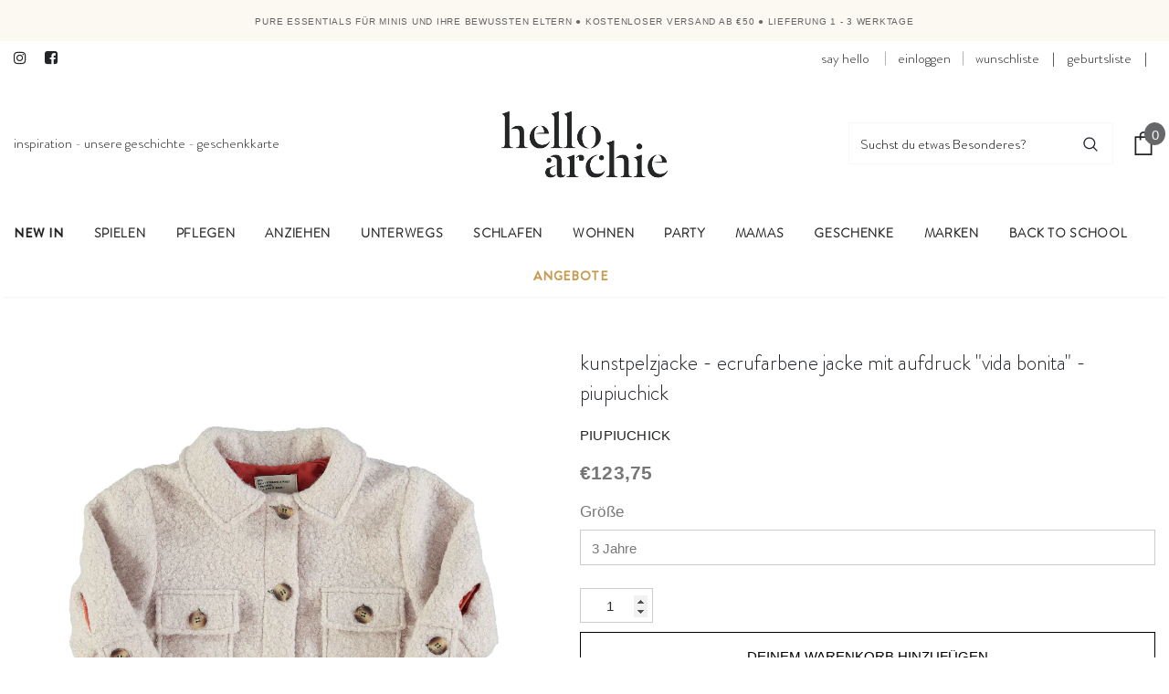

--- FILE ---
content_type: text/html; charset=utf-8
request_url: https://helloarchie.at/products/faux-fur-jacket-jas-ecru-met-print-vida-bonita-piupiuchick
body_size: 121056
content:
<!doctype html>
<!--[its lt IE 7]><html class="no-js lt-ie9 lt-ie8 lt-ie7" lang="en"> <![endif]-->
<!--[if IE 7]><html class="no-js lt-ie9 lt-ie8" lang="en"> <![endif]-->
<!--[if IE 8]><html class="no-js lt-ie9" lang="en"> <![endif]-->
<!--[if IE 9 ]><html class="ie9 no-js"> <![endif]-->
<!--[if (gt IE 9)|!(IE)]><!--> <html class="no-js"> <!--<![endif]-->
<head>
	<script src="//helloarchie.at/cdn/shop/files/pandectes-rules.js?v=18357593840702490498"></script>
	
	<!-- Added by AVADA SEO Suite -->
	

	<!-- /Added by AVADA SEO Suite -->
	
<!-- PROGRESSIFY-ME:START -->
<link rel="manifest" href="/a/progressify/hello-archie/manifest.json">
<!-- PROGRESSIFY-ME:END -->


<!-- Google Tag Manager -->
<script>(function(w,d,s,l,i){w[l]=w[l]||[];w[l].push({'gtm.start':
new Date().getTime(),event:'gtm.js'});var f=d.getElementsByTagName(s)[0],
j=d.createElement(s),dl=l!='dataLayer'?'&l='+l:'';j.async=true;j.src=
'https://www.googletagmanager.com/gtm.js?id='+i+dl;f.parentNode.insertBefore(j,f);
})(window,document,'script','dataLayer','GTM-WDPJ93F');</script>
<!-- End Google Tag Manager -->
<!-- TAGinstall START -->
<script>
 (function(w) {  var first = document.getElementsByTagName('script')[0];  var script = document.createElement('script');  script.async = true;  script.src = "\/\/helloarchie.at\/cdn\/shop\/t\/49\/assets\/dataLayer.js?v=100984351315984907461684916342";  script.addEventListener ("load", function() {  function start() {    var allProducts = [];  var shopCurrency = 'EUR';  var collectionTitle = null;    var customer = {  customerType: 'guest'  };    var pageType = 'Product Page';  var searchPerformed = false;  var cart = {  "items": [],  "total": 0.0,  "currency": "EUR",  };  if (!w.__TAGinstall) {  console.error('Unable to initialize Easy Tag - GTM & Data Layer.');  return;  }  w.__TAGinstall.init({  shopCurrency, allProducts, collectionTitle, searchPerformed, pageType, customer, cartData: cart  });     var product = {  name: "Kunstpelzjacke - Ecrufarbene Jacke mit Aufdruck \"vida bonita\" - piupiuchick",  title: "Kunstpelzjacke - Ecrufarbene Jacke mit Aufdruck \"vida bonita\" - piupiuchick",  id: "AW22.CT2202-3y",  productId: "7777453539573",  variantId: "43010235138293",  handle: "faux-fur-jacket-jas-ecru-met-print-vida-bonita-piupiuchick",  price: "123.75",  image: "\/\/helloarchie.at\/cdn\/shop\/products\/fauxfurjacket_ecruw_back_VidaBonita_print_piupiuchick_a_medium.jpg?v=1658331571",  brand: "Piupiuchick",  category: "Jacken","variants": [{  id: "43010235138293",  title: "3 Jahre",  sku: "AW22.CT2202-3y",  price: "123.75",  compareAtPrice: "0.0",  },{  id: "43010235171061",  title: "4j",  sku: "AW22.CT2202-4y",  price: "123.75",  compareAtPrice: "0.0",  },{  id: "43010235203829",  title: "6j",  sku: "AW22.CT2202-6y",  price: "123.75",  compareAtPrice: "0.0",  },]  };  w.__TAGinstall.onProductPage({  product, collectionTitle, shopCurrency, ShopifyAnalytics  });    };  if (w.__TAGinstall && w.__TAGinstall.boot) {  w.__TAGinstall.boot(start);  }  }, false);  first.parentNode.insertBefore(script, first); })(window);
</script>
<!-- TAGinstall END -->
<meta name="smart-seo-integrated" content="true" /><title>Kunstpelzjacke - Ecrufarbene Jacke mit Aufdruck &quot;vida bonita&quot; - piupiu</title>
<meta name="description" content="Curly Kunstpelzjacke von piupiuchick.Mit zwei Vordertaschen und orangefarbenem Innenfutter. Faux bone buttons als tolles Detail. Die portugiesische Marke piupiuchick feiert das Spiel mit einem Hauch von Nachhaltigkeit! Die gesamte Kollektion wird lokal aus Bio-Materialien hergestellt, die Oberflächen sind weich und die" />
<meta name="smartseo-keyword" content="" />
<meta name="smartseo-timestamp" content="0" />
<!--JSON-LD data generated by Smart SEO-->
<script type="application/ld+json">
    {
        "@context": "http://schema.org/",
        "@type": "Product",
        "gtin13": "2202200004750",
        "productId": "2202200004750",
        "url": "https://helloarchie.com/products/faux-fur-jacket-jas-ecru-met-print-vida-bonita-piupiuchick",
        "name": "Kunstpelzjacke - Ecrufarbene Jacke mit Aufdruck &quot;vida bonita&quot; - piupiu",
        "image": "https://helloarchie.at/cdn/shop/products/fauxfurjacket_ecruw_back_VidaBonita_print_piupiuchick_a.jpg?v=1658331571",
        "description": "Curly Kunstpelzjacke von piupiuchick.Mit zwei Vordertaschen und orangefarbenem Innenfutter. Faux bone buttons als tolles Detail. Die portugiesische Marke piupiuchick feiert das Spiel mit einem Hauch von Nachhaltigkeit! Die gesamte Kollektion wird lokal aus Bio-Materialien hergestellt, die Oberflächen sind weich und die",
        "brand": {
            "name": "Piupiuchick"
        },
        "sku": "AW22.CT2202-3y",
        "weight": "0.0kg",
        "offers": [
            {
                "@type": "Offer",
                "gtin13": "2202200004750",
                "priceCurrency": "EUR",
                "price": "123.75",
                "priceValidUntil": "2026-03-27",
                "availability": "http://schema.org/InStock",
                "itemCondition": "http://schema.org/NewCondition",
                "sku": "AW22.CT2202-3y",
                "name": "3 Jahre",
                "url": "https://helloarchie.com/products/faux-fur-jacket-jas-ecru-met-print-vida-bonita-piupiuchick?variant=43010235138293",
                "seller": {
                    "@type": "Organization",
                    "name": "Hello Archie"
                }
            },
            {
                "@type": "Offer",
                "gtin13": "2202200004767",
                "priceCurrency": "EUR",
                "price": "123.75",
                "priceValidUntil": "2026-03-27",
                "availability": "http://schema.org/OutOfStock",
                "itemCondition": "http://schema.org/NewCondition",
                "sku": "AW22.CT2202-4y",
                "name": "4j",
                "url": "https://helloarchie.com/products/faux-fur-jacket-jas-ecru-met-print-vida-bonita-piupiuchick?variant=43010235171061",
                "seller": {
                    "@type": "Organization",
                    "name": "Hello Archie"
                }
            },
            {
                "@type": "Offer",
                "gtin13": "2202200004774",
                "priceCurrency": "EUR",
                "price": "123.75",
                "priceValidUntil": "2026-03-27",
                "availability": "http://schema.org/InStock",
                "itemCondition": "http://schema.org/NewCondition",
                "sku": "AW22.CT2202-6y",
                "name": "6j",
                "url": "https://helloarchie.com/products/faux-fur-jacket-jas-ecru-met-print-vida-bonita-piupiuchick?variant=43010235203829",
                "seller": {
                    "@type": "Organization",
                    "name": "Hello Archie"
                }
            }]
    }
</script><!--JSON-LD data generated by Smart SEO-->
<script type="application/ld+json">
    {
        "@context": "http://schema.org",
        "@type": "BreadcrumbList",
        "itemListElement": [
            {
                "@type": "ListItem",
                "position": 1,
                "item": {
                    "@type": "Website",
                    "@id": "https://helloarchie.com",
                    "name": "Home"
                }
            },
            {
                "@type": "ListItem",
                "position": 2,
                "item": {
                    "@type": "WebPage",
                    "@id": "https://helloarchie.com/products/faux-fur-jacket-jas-ecru-met-print-vida-bonita-piupiuchick",
                    "name": "Kunstpelzjacke - Ecrufarbene Jacke mit Aufdruck &quot;vida bonita&quot; - piupiuchick"
                }
            }
        ]
    }
</script>
<!--JSON-LD data generated by Smart SEO-->
<script type="application/ld+json">
    {
        "@context": "https://schema.org",
        "@type": "Organization",
        "name": "Hello Archie",
        "url": "https://helloarchie.com",
        "description": "Hello Archie ist eine sich entwickelnde Kollektion von Marken, die von Herzen kommen. Eine Auswahl, die sich auf gesunde, nachhaltige, pädagogische und hochwertige Designprodukte konzentriert. Haben Sie eine Anregung oder eine persönliche Frage? Beratung zu einem bestimmten Produkt? Kontaktieren Sie uns. ",
        "address": {
            "@type": "PostalAddress",
            "streetAddress": "Gentse Steenweg 117, nr 13",
            "addressLocality": "Lokeren",
            "postalCode": "9160",
            "addressCountry": "Belgien"
        },
        "telephone": "+32 468 26 27 22"
    }
</script><!-- Basic page needs ================================================== -->
  <meta charset="utf-8">
  <meta http-equiv="X-UA-Compatible" content="IE=edge,chrome=1">
	
  <!-- Title and description ================================================== -->

  <!-- Product meta ================================================== -->
  

  <meta property="og:url" content="https://helloarchie.at/products/faux-fur-jacket-jas-ecru-met-print-vida-bonita-piupiuchick">
  <meta property="og:site_name" content="Hello Archie">
  <!-- /snippets/twitter-card.liquid -->





  <meta name="twitter:card" content="product">
  <meta name="twitter:title" content="Kunstpelzjacke - Ecrufarbene Jacke mit Aufdruck "vida bonita" - piupiuchick">
  <meta name="twitter:description" content="Curly Kunstpelzjacke von piupiuchick.Mit zwei Vordertaschen und orangefarbenem Innenfutter. Faux bone buttons als tolles Detail. Die portugiesische Marke piupiuchick feiert das Spiel mit einem Hauch von Nachhaltigkeit! Die gesamte Kollektion wird lokal aus Bio-Materialien hergestellt, die Oberflächen sind weich und die Details umfassen Slogans, inspirierende Worte, Peter-Pan-Krägen und Fransen, alles in den schönsten Farben und angesagtesten Drucken.">
  <meta name="twitter:image" content="https://helloarchie.at/cdn/shop/products/fauxfurjacket_ecruw_back_VidaBonita_print_piupiuchick_a_medium.jpg?v=1658331571">
  <meta name="twitter:image:width" content="240">
  <meta name="twitter:image:height" content="240">
  <meta name="twitter:label1" content="Price">
  <meta name="twitter:data1" content="€123,75 EUR">
  
  <meta name="twitter:label2" content="Brand">
  <meta name="twitter:data2" content="Piupiuchick">
  



  <!-- Helpers ================================================== -->
  <link rel="canonical" href="https://helloarchie.at/products/faux-fur-jacket-jas-ecru-met-print-vida-bonita-piupiuchick">
  <link canonical-shop-url="https://helloarchie.com/">
  <meta name="viewport" content="width=device-width,initial-scale=1">
  
  
  <link rel="preload" href="//helloarchie.at/cdn/shop/t/49/assets/vendor.min.css?v=105001330508104509351648541545" as="style">
  <!-- <link rel="preload" href="//helloarchie.at/cdn/shop/t/49/assets/theme-styles.css?v=151596215126275050071692961490" as="style">
  <link rel="preload" href="//helloarchie.at/cdn/shop/t/49/assets/theme-styles-responsive.css?v=52920676214237792411648541591" as="style"> -->
  <link rel="preload" href="//helloarchie.at/cdn/shop/t/49/assets/theme.min.css?v=83804625697737688931700647757" as="style">
  <link href="//helloarchie.at/cdn/shop/t/49/assets/theme.min.css?v=83804625697737688931700647757" rel="stylesheet" type="text/css" media="all" />
  <link rel="preload" href="//helloarchie.at/cdn/shop/t/49/assets/header-05.css?v=132394494759809378591648541511" as="style">
  <link rel="preload" href="//helloarchie.at/cdn/shop/t/49/assets/header-06.css?v=72127296045303638931648541511" as="style">
  <link rel="preload" href="//helloarchie.at/cdn/shop/t/49/assets/header-07.css?v=76819790554421693091648541512" as="style">
  <link rel="preload" href="//helloarchie.at/cdn/shop/t/49/assets/header-08.css?v=100995165056104065721648541512" as="style">
  <link rel="preload" href="//helloarchie.at/cdn/shop/t/49/assets/footer-06.css?v=44150507389243462391648541501" as="style">
  <link rel="preload" href="//helloarchie.at/cdn/shop/t/49/assets/footer-07.css?v=98128527296320222641648541502" as="style">
  <link rel="preload" href="//helloarchie.at/cdn/shop/t/49/assets/footer-08.css?v=17161311055609253561648541502" as="style">
  <link rel="preload" href="//helloarchie.at/cdn/shop/t/49/assets/footer-09.css?v=31723816694365087181648541503" as="style">
  <link rel="preload" href="//helloarchie.at/cdn/shop/t/49/assets/product-skin.css?v=158450100908200085411648541540" as="style">
  <link rel="preload" href="//helloarchie.at/cdn/shop/t/49/assets/layout_style_1170.css?v=165848767000345551801648541522" as="style">
  <link rel="preload" href="//helloarchie.at/cdn/shop/t/49/assets/layout_style_fullwidth.css?v=141165213830460662151648541523" as="style">
  <link rel="preload" href="//helloarchie.at/cdn/shop/t/49/assets/layout_style_flower.css?v=72157803547272692881648541522" as="style">
  <link rel="preload" href="//helloarchie.at/cdn/shop/t/49/assets/layout_style_suppermarket.css?v=130383164974766864211648541523" as="style">

   <link rel="preload" href="//helloarchie.at/cdn/shop/t/49/assets/boost-pfs-core-instant-search.js?v=151006035366658268071649190420" as="script">    
  <link rel="preload" href="//helloarchie.at/cdn/shop/t/49/assets/boost-pfs-instant-search.js?v=42593032283536629441708442709" as="script"><!-- Favicon -->
  
  <link rel="shortcut icon" href="//helloarchie.at/cdn/shop/files/HellArchie_Logo_favicon_HelloArchie_Logo_Black_kopie_32x32.jpg?v=1620829044" type="image/png">
  
  
  <!-- Styles -->
  <style>
    @import url('https://fonts.googleapis.com/css?family=BrandonGrotesque+Medium:300,300i,400,400i,500,500i,600,600i,700,700i,800,800i&display=swap');
			    

          
			        
          
    
    :root {
      --font_size: 15px;
      --font_size_minus1: 14px;
      --font_size_minus2: 13px;
      --font_size_minus3: 12px;
      --font_size_minus4: 11px;
      --font_size_plus1: 16px;
      --font_size_plus2: 17px;
      --font_size_plus3: 18px;
      --font_size_plus4: 19px;
      --font_size_plus6: 21px;
      --font_size_plus7: 22px;
      --font_size_plus8: 23px;
      --font_size_plus9: 24px;
      --font_size_plus10: 25px;
      --font_size_plus12: 27px;
      --font_size_plus13: 28px;
      --font_size_plus14: 29px;
      --font_size_plus16: 31px;
      --font_size_plus18: 33px;
      --font_size_plus21: 36px;
      --font_size_plus22: 37px;
      --font_size_plus23: 38px;
      --font_size_plus24: 39px;
      --font_size_plus33: 48px;

	  --fonts_name: BrandonGrotesque Medium;
	  --fonts_name_2: BrandonGrotesque Medium;

      /* Color */
      --body_bg: #ffffff;
      --body_color: #232526;
      --link_color: #232526;
      --link_color_hover: #d09e5f;

      /* Breadcrumb */
      --breadcrumb_color : #d09e5f;
      --breadcrumb_text_transform : capitalize;

      /* Header and Title */
      --page_title_font_size: 24px;
      --page_title_font_size_minus4: 20px;
      --page_title_font_size_plus5: 29px;
      --page_title_color: #777777;
      --page_title_text_align : center;

      /* Product  */
      --product_text_transform : none;
      --product_name_text_align : center;
      --color_title_pr: #777777;
      --color_title_pr_hover: #232526;
      --color_vendor : #232526;
      --sale_text : #fff;
      --bg_sale : #d09e5f;
      --custom_label_text : #fff;
      --custom_label_bg : #323232;
      --bundle_label_text : #fff;
      --bundle_label_bg : #232323;
      --new_label_text : #323232;
      --new_label_bg : #fff;
      --new_label_border : #f6f6f6;
      --sold_out_text : #f8f8f8;
      --bg_sold_out : #c17c61;
      --color_price: #777777;
      --color_price_sale: #d09e5f;
      --color_compare_price: #777777;
      --color_compare_product: #fff;
      
        --color_quick_view: #202020;
        --bg_quick_view: #fcf5e8;
      
      --color_wishlist: #232526;
      --bg_wishlist: #e3e3de;
      --bg_wishlist_active: #d09e5f;


      /* Button 1 */
      --background_1: #fcf5e8;
      --color_1 : #d09e5f;
      --border_1 : #fcf5e8;

      /* Button 2 */
      --background_2: #ffffff;
      --color_2 : #d09e5f;
      --border_2 : #23252e;

      /* Button 3 */
      --background_3: rgba(0,0,0,0);
      --color_3 : #d09e5f;
      --border_3 : #d09e5f;


      /* Border Color */
      --border_widget_title : #e0e0e0;
      --border_color_1 : #ebebeb;
      --border_color_2: #e7e7e7;
      --border_page_title: #eaeaea;
      --border_input: #cbcbcb;
      --border_checkbox: #d0d0d0;
      --border_dropdown: #dadada;
      --border_bt_sidebar : #e6e6e6;
      --color_ipt: #3c3c3c;
      --color_icon_drop: #6b6b6b;

      
      --color_slick_arrow: #212121;
      --color_border_slick_arrow: #505050;
      --color_bg_slick_arrow: #ffffff;
      

      /*color Mobile*/

      --color_menu_mb: #3c3c3c;
      --color_menu_level3: #777777;

      /* Mixin ================= */
      
          --padding_btn: 14px 15px 12px !important;
          --padding_btn_bundle: 14px 15px 12px;
          --padding_btn_qv_add_to_cart: 14px 15px 12px;
          --font_size_btn: var(--font_size);
          --letter_spacing_btn: 0;
      

      
      
          --color-price-box: var(--color_compare_price);
      

      --color_review: #232526;
      --color_review_empty: #232526;

      --border-product-image: #eef1f1;

      
      --border-radius-17: 17px;
      --border-radius-50: 50%;
      
    }
</style>
  <link href="//helloarchie.at/cdn/shop/t/49/assets/vendor.min.css?v=105001330508104509351648541545" rel="stylesheet" type="text/css" media="all" />
<link href="//helloarchie.at/cdn/shop/t/49/assets/theme-styles.css?v=151596215126275050071692961490" rel="stylesheet" type="text/css" media="all" />
<link href="//helloarchie.at/cdn/shop/t/49/assets/theme-styles-responsive.css?v=52920676214237792411648541591" rel="stylesheet" type="text/css" media="all" />
<link href="//helloarchie.at/cdn/shop/t/49/assets/theme.min.css?v=83804625697737688931700647757" rel="stylesheet" type="text/css" media="all" />
<link href="//helloarchie.at/cdn/shop/t/49/assets/theme-settings.css?v=11877916449321011891729161766" rel="stylesheet" type="text/css" media="all" />
<link href="//helloarchie.at/cdn/shop/t/49/assets/custom.css?v=83987782727369337991648541488" rel="stylesheet" type="text/css" media="all" />































	<link href="//helloarchie.at/cdn/shop/t/49/assets/layout_style_suppermarket.css?v=130383164974766864211648541523" rel="stylesheet" type="text/css" media="all" />

  
   <!-- Scripts -->
  <script src="//helloarchie.at/cdn/shop/t/49/assets/jquery.min.js?v=56888366816115934351648541520" type="text/javascript"></script>
<script src="//helloarchie.at/cdn/shop/t/49/assets/jquery-cookie.min.js?v=72365755745404048181648541518" type="text/javascript"></script>
<script src="//helloarchie.at/cdn/shop/t/49/assets/lazysizes.min.js?v=84414966064882348651648541524" type="text/javascript"></script>

<script>
  	window.lazySizesConfig = window.lazySizesConfig || {};
    lazySizesConfig.loadMode = 1;
    window.lazySizesConfig.init = false;
    lazySizes.init();
  
    window.ajax_cart = "normal";
    window.money_format = "€{{amount_with_comma_separator}}";//"€{{amount_with_comma_separator}} EUR";
    window.shop_currency = "EUR";
    window.show_multiple_currencies = false;
    window.use_color_swatch = false;
    window.color_swatch_style = "normal";
    window.enable_sidebar_multiple_choice = true;
    window.file_url = "//helloarchie.at/cdn/shop/files/?42656";
    window.asset_url = "";
    window.router = "";
    window.swatch_recently = "color";
    window.label_sale = "label_sale";
    window.layout_style = "layout_style_suppermarket";
    window.product_style = "default";
    window.category_style = "default";
    
    window.inventory_text = {
        in_stock: "Auf Lager",
        many_in_stock: "Viele auf Lager",
        out_of_stock: "Nichts auf Lager",
        add_to_cart: "Deinem Warenkorb hinzufügen",
        add_all_to_cart: "Alles in die Tüte geben",
        sold_out: "Ausverkauft",
        select_options : "Optionen wählen",
        unavailable: "Nicht vorrättig",
        view_all_collection: "Alle ansehen",
        no_more_product: "Kein Produkt mehr",
        show_options: "Varianten anzeigen",
        hide_options: "Varianten ausblenden",
        adding : "Hinzufügen",
        thank_you : "Vielen Dank",
        add_more : "Fügen Sie mehr hinzu",
        cart_feedback : "Hinzugefügt",
        add_wishlist : "Zur Wunschliste hinzufügen",
        remove_wishlist : "Wunschliste löschen",
        add_wishlist_1 : "Deiner Wunschliste hinzufügen",
        remove_wishlist_1 : "Wunschliste löschen",
        previous: "vorherige",
        next: "nächste",
      	pre_order : "Vorbestellung",
        hotStock: "Schnell! Nur noch [Inventar] Artikel übrig",
        view_more: "Alle ansehen",
        view_less : "Weniger anzeigen",
        show_more: "Zeige mehr",
        show_less : "Zeige weniger",
        days : "Dämmerte",
        hours : "Std",
        mins : "Protokoll",
        secs : "Sekunden",

        customlabel: "benutzerdefiniertes Etikett",
        newlabel: "Neu",
        salelabel: "Sale",
        soldoutlabel: "Ausverkauft",
        bundlelabel: "bündeln",

        message_compare : "Sie müssen mindestens 2 Produkte zum Vergleich auswählen!",
        message_iscart : "wurde deinem Warenkorb hinzugefügt",

        add_compare : "Hinzufügen zum vergleichen",
        remove_compare : "Vergleich entfernen",
        remove: "Entferne",
        warning_quantity: "Höchstmenge",
    };
    window.multi_lang = false;
    window.infinity_scroll_feature = false;
    window.newsletter_popup = true;
    window.hidden_newsletter = false;
    window.option_ptoduct1 = "size";
    window.option_ptoduct2 = "color";
    window.option_ptoduct3 = "option 3"

    /* Free Shipping Message */
    window.free_shipping_color1 = "#8bc1bc";  
    window.free_shipping_color2 = "#8bc1bc";
    window.free_shipping_color3 = "#8bc1bc";
    window.free_shipping_price = 50;
    window.free_shipping_text = {
        free_shipping_message_1: "",
        free_shipping_message_2:"Nur",
        free_shipping_message_3: "entfernt aus",
        free_shipping_message_4: "Kostenloser Versand",
        free_shipping_1: "Kostenlos",
        free_shipping_2: "TBD",
    }

</script>

  <!-- Header hook for plugins ================================ -->
  <script>window.performance && window.performance.mark && window.performance.mark('shopify.content_for_header.start');</script><meta name="facebook-domain-verification" content="827zi7oeqxta511oih73k3yegyyq8f">
<meta id="shopify-digital-wallet" name="shopify-digital-wallet" content="/56302272700/digital_wallets/dialog">
<link rel="alternate" hreflang="x-default" href="https://helloarchie.com/products/faux-fur-jacket-jas-ecru-met-print-vida-bonita-piupiuchick">
<link rel="alternate" hreflang="en" href="https://helloarchie.com/en/products/faux-fur-jacket-jas-ecru-met-print-vida-bonita-piupiuchick">
<link rel="alternate" hreflang="fr" href="https://helloarchie.com/fr/products/faux-fur-jacket-jas-ecru-met-print-vida-bonita-piupiuchick">
<link rel="alternate" hreflang="de" href="https://helloarchie.com/de/products/faux-fur-jacket-jas-ecru-met-print-vida-bonita-piupiuchick">
<link rel="alternate" hreflang="de-DE" href="https://helloarchie.de/products/faux-fur-jacket-jas-ecru-met-print-vida-bonita-piupiuchick">
<link rel="alternate" hreflang="fr-FR" href="https://helloarchie.fr/products/faux-fur-jacket-jas-ecru-met-print-vida-bonita-piupiuchick">
<link rel="alternate" hreflang="de-LU" href="https://helloarchie.lu/products/faux-fur-jacket-jas-ecru-met-print-vida-bonita-piupiuchick">
<link rel="alternate" hreflang="fr-LU" href="https://helloarchie.lu/fr/products/faux-fur-jacket-jas-ecru-met-print-vida-bonita-piupiuchick">
<link rel="alternate" hreflang="en-LU" href="https://helloarchie.lu/en/products/faux-fur-jacket-jas-ecru-met-print-vida-bonita-piupiuchick">
<link rel="alternate" hreflang="de-AT" href="https://helloarchie.at/products/faux-fur-jacket-jas-ecru-met-print-vida-bonita-piupiuchick">
<link rel="alternate" hreflang="en-AT" href="https://helloarchie.at/en/products/faux-fur-jacket-jas-ecru-met-print-vida-bonita-piupiuchick">
<link rel="alternate" type="application/json+oembed" href="https://helloarchie.at/products/faux-fur-jacket-jas-ecru-met-print-vida-bonita-piupiuchick.oembed">
<script async="async" src="/checkouts/internal/preloads.js?locale=de-AT"></script>
<script id="shopify-features" type="application/json">{"accessToken":"138396f1491d6a327b3780f777a22051","betas":["rich-media-storefront-analytics"],"domain":"helloarchie.at","predictiveSearch":true,"shopId":56302272700,"locale":"de"}</script>
<script>var Shopify = Shopify || {};
Shopify.shop = "hello-archie.myshopify.com";
Shopify.locale = "de";
Shopify.currency = {"active":"EUR","rate":"1.0"};
Shopify.country = "AT";
Shopify.theme = {"name":"HA Back-up 29\/03","id":131760718069,"schema_name":"Ella","schema_version":"4.3.0","theme_store_id":null,"role":"main"};
Shopify.theme.handle = "null";
Shopify.theme.style = {"id":null,"handle":null};
Shopify.cdnHost = "helloarchie.at/cdn";
Shopify.routes = Shopify.routes || {};
Shopify.routes.root = "/";</script>
<script type="module">!function(o){(o.Shopify=o.Shopify||{}).modules=!0}(window);</script>
<script>!function(o){function n(){var o=[];function n(){o.push(Array.prototype.slice.apply(arguments))}return n.q=o,n}var t=o.Shopify=o.Shopify||{};t.loadFeatures=n(),t.autoloadFeatures=n()}(window);</script>
<script id="shop-js-analytics" type="application/json">{"pageType":"product"}</script>
<script defer="defer" async type="module" src="//helloarchie.at/cdn/shopifycloud/shop-js/modules/v2/client.init-shop-cart-sync_KNlu3ypL.de.esm.js"></script>
<script defer="defer" async type="module" src="//helloarchie.at/cdn/shopifycloud/shop-js/modules/v2/chunk.common_SKKNcA3B.esm.js"></script>
<script type="module">
  await import("//helloarchie.at/cdn/shopifycloud/shop-js/modules/v2/client.init-shop-cart-sync_KNlu3ypL.de.esm.js");
await import("//helloarchie.at/cdn/shopifycloud/shop-js/modules/v2/chunk.common_SKKNcA3B.esm.js");

  window.Shopify.SignInWithShop?.initShopCartSync?.({"fedCMEnabled":true,"windoidEnabled":true});

</script>
<script>(function() {
  var isLoaded = false;
  function asyncLoad() {
    if (isLoaded) return;
    isLoaded = true;
    var urls = ["https:\/\/sbzstag.cirkleinc.com\/?shop=hello-archie.myshopify.com","https:\/\/bundle.conversionbear.com\/script?app=bundle\u0026shop=hello-archie.myshopify.com","https:\/\/cdn.weglot.com\/weglot_script_tag.js?shop=hello-archie.myshopify.com"];
    for (var i = 0; i < urls.length; i++) {
      var s = document.createElement('script');
      s.type = 'text/javascript';
      s.async = true;
      s.src = urls[i];
      var x = document.getElementsByTagName('script')[0];
      x.parentNode.insertBefore(s, x);
    }
  };
  if(window.attachEvent) {
    window.attachEvent('onload', asyncLoad);
  } else {
    window.addEventListener('load', asyncLoad, false);
  }
})();</script>
<script id="__st">var __st={"a":56302272700,"offset":3600,"reqid":"9bf29240-2aa3-4dd4-8ff0-cc1326b9db2b-1766837178","pageurl":"helloarchie.at\/products\/faux-fur-jacket-jas-ecru-met-print-vida-bonita-piupiuchick","u":"e1ced818750d","p":"product","rtyp":"product","rid":7777453539573};</script>
<script>window.ShopifyPaypalV4VisibilityTracking = true;</script>
<script id="form-persister">!function(){'use strict';const t='contact',e='new_comment',n=[[t,t],['blogs',e],['comments',e],[t,'customer']],o='password',r='form_key',c=['recaptcha-v3-token','g-recaptcha-response','h-captcha-response',o],s=()=>{try{return window.sessionStorage}catch{return}},i='__shopify_v',u=t=>t.elements[r],a=function(){const t=[...n].map((([t,e])=>`form[action*='/${t}']:not([data-nocaptcha='true']) input[name='form_type'][value='${e}']`)).join(',');var e;return e=t,()=>e?[...document.querySelectorAll(e)].map((t=>t.form)):[]}();function m(t){const e=u(t);a().includes(t)&&(!e||!e.value)&&function(t){try{if(!s())return;!function(t){const e=s();if(!e)return;const n=u(t);if(!n)return;const o=n.value;o&&e.removeItem(o)}(t);const e=Array.from(Array(32),(()=>Math.random().toString(36)[2])).join('');!function(t,e){u(t)||t.append(Object.assign(document.createElement('input'),{type:'hidden',name:r})),t.elements[r].value=e}(t,e),function(t,e){const n=s();if(!n)return;const r=[...t.querySelectorAll(`input[type='${o}']`)].map((({name:t})=>t)),u=[...c,...r],a={};for(const[o,c]of new FormData(t).entries())u.includes(o)||(a[o]=c);n.setItem(e,JSON.stringify({[i]:1,action:t.action,data:a}))}(t,e)}catch(e){console.error('failed to persist form',e)}}(t)}const f=t=>{if('true'===t.dataset.persistBound)return;const e=function(t,e){const n=function(t){return'function'==typeof t.submit?t.submit:HTMLFormElement.prototype.submit}(t).bind(t);return function(){let t;return()=>{t||(t=!0,(()=>{try{e(),n()}catch(t){(t=>{console.error('form submit failed',t)})(t)}})(),setTimeout((()=>t=!1),250))}}()}(t,(()=>{m(t)}));!function(t,e){if('function'==typeof t.submit&&'function'==typeof e)try{t.submit=e}catch{}}(t,e),t.addEventListener('submit',(t=>{t.preventDefault(),e()})),t.dataset.persistBound='true'};!function(){function t(t){const e=(t=>{const e=t.target;return e instanceof HTMLFormElement?e:e&&e.form})(t);e&&m(e)}document.addEventListener('submit',t),document.addEventListener('DOMContentLoaded',(()=>{const e=a();for(const t of e)f(t);var n;n=document.body,new window.MutationObserver((t=>{for(const e of t)if('childList'===e.type&&e.addedNodes.length)for(const t of e.addedNodes)1===t.nodeType&&'FORM'===t.tagName&&a().includes(t)&&f(t)})).observe(n,{childList:!0,subtree:!0,attributes:!1}),document.removeEventListener('submit',t)}))}()}();</script>
<script integrity="sha256-4kQ18oKyAcykRKYeNunJcIwy7WH5gtpwJnB7kiuLZ1E=" data-source-attribution="shopify.loadfeatures" defer="defer" src="//helloarchie.at/cdn/shopifycloud/storefront/assets/storefront/load_feature-a0a9edcb.js" crossorigin="anonymous"></script>
<script data-source-attribution="shopify.dynamic_checkout.dynamic.init">var Shopify=Shopify||{};Shopify.PaymentButton=Shopify.PaymentButton||{isStorefrontPortableWallets:!0,init:function(){window.Shopify.PaymentButton.init=function(){};var t=document.createElement("script");t.src="https://helloarchie.at/cdn/shopifycloud/portable-wallets/latest/portable-wallets.de.js",t.type="module",document.head.appendChild(t)}};
</script>
<script data-source-attribution="shopify.dynamic_checkout.buyer_consent">
  function portableWalletsHideBuyerConsent(e){var t=document.getElementById("shopify-buyer-consent"),n=document.getElementById("shopify-subscription-policy-button");t&&n&&(t.classList.add("hidden"),t.setAttribute("aria-hidden","true"),n.removeEventListener("click",e))}function portableWalletsShowBuyerConsent(e){var t=document.getElementById("shopify-buyer-consent"),n=document.getElementById("shopify-subscription-policy-button");t&&n&&(t.classList.remove("hidden"),t.removeAttribute("aria-hidden"),n.addEventListener("click",e))}window.Shopify?.PaymentButton&&(window.Shopify.PaymentButton.hideBuyerConsent=portableWalletsHideBuyerConsent,window.Shopify.PaymentButton.showBuyerConsent=portableWalletsShowBuyerConsent);
</script>
<script data-source-attribution="shopify.dynamic_checkout.cart.bootstrap">document.addEventListener("DOMContentLoaded",(function(){function t(){return document.querySelector("shopify-accelerated-checkout-cart, shopify-accelerated-checkout")}if(t())Shopify.PaymentButton.init();else{new MutationObserver((function(e,n){t()&&(Shopify.PaymentButton.init(),n.disconnect())})).observe(document.body,{childList:!0,subtree:!0})}}));
</script>

<script>window.performance && window.performance.mark && window.performance.mark('shopify.content_for_header.end');</script>

  <!--[if lt IE 9]>
  <script src="//html5shiv.googlecode.com/svn/trunk/html5.js" type="text/javascript"></script>
  <![endif]-->

  
  
  

  <script>

    Shopify.productOptionsMap = {};
    Shopify.quickViewOptionsMap = {};

    Shopify.updateOptionsInSelector = function(selectorIndex, wrapperSlt) {
        Shopify.optionsMap = wrapperSlt === '.product' ? Shopify.productOptionsMap : Shopify.quickViewOptionsMap;

        switch (selectorIndex) {
            case 0:
                var key = 'root';
                var selector = $(wrapperSlt + ' .single-option-selector:eq(0)');
                break;
            case 1:
                var key = $(wrapperSlt + ' .single-option-selector:eq(0)').val();
                var selector = $(wrapperSlt + ' .single-option-selector:eq(1)');
                break;
            case 2:
                var key = $(wrapperSlt + ' .single-option-selector:eq(0)').val();
                key += ' / ' + $(wrapperSlt + ' .single-option-selector:eq(1)').val();
                var selector = $(wrapperSlt + ' .single-option-selector:eq(2)');
        }

        var initialValue = selector.val();
        selector.empty();

        var availableOptions = Shopify.optionsMap[key];

        if (availableOptions && availableOptions.length) {
            for (var i = 0; i < availableOptions.length; i++) {
                var option = availableOptions[i].replace('-sold-out','');
                var newOption = $('<option></option>').val(option).html(option);

                selector.append(newOption);
            }

            $(wrapperSlt + ' .swatch[data-option-index="' + selectorIndex + '"] .swatch-element').each(function() {
                // debugger;
                if ($.inArray($(this).attr('data-value'), availableOptions) !== -1) {
                    $(this).addClass('available').removeClass('soldout').find(':radio').prop('disabled',false).prop('checked',true);
                }
                else {
                    if ($.inArray($(this).attr('data-value') + '-sold-out', availableOptions) !== -1) {
                        $(this).addClass('available').addClass('soldout').find(':radio').prop('disabled',false).prop('checked',true);
                    } else {
                        $(this).removeClass('available').addClass('soldout').find(':radio').prop('disabled',true).prop('checked',false);
                    }
                    
                }
            });

            if ($.inArray(initialValue, availableOptions) !== -1) {
                selector.val(initialValue);
            }

            selector.trigger('change');
        };
    };

    Shopify.linkOptionSelectors = function(product, wrapperSlt, check) {
        // Building our mapping object.
        Shopify.optionsMap = wrapperSlt === '.product' ? Shopify.productOptionsMap : Shopify.quickViewOptionsMap;
        var arr_1= [],
            arr_2= [],
            arr_3= [];

        Shopify.optionsMap['root'] == [];
        for (var i = 0; i < product.variants.length; i++) {
            var variant = product.variants[i];
            if (variant) {
                var key1 = variant.option1;
                var key2 = variant.option1 + ' / ' + variant.option2;
                Shopify.optionsMap[key1] = [];
                Shopify.optionsMap[key2] = [];
            }
        }
        for (var i = 0; i < product.variants.length; i++) {
            var variant = product.variants[i];
            if (variant) {
                if (window.use_color_swatch) {
                    if (variant.available) {
                        // Gathering values for the 1st drop-down.
                        Shopify.optionsMap['root'] = Shopify.optionsMap['root'] || [];

                        if ($.inArray(variant.option1 + '-sold-out', Shopify.optionsMap['root']) !== -1) {
                            Shopify.optionsMap['root'].pop();
                        } 

                        arr_1.push(variant.option1);
                        arr_1 = $.unique(arr_1);

                        Shopify.optionsMap['root'].push(variant.option1);

                        Shopify.optionsMap['root'] = Shopify.uniq(Shopify.optionsMap['root']);

                        // Gathering values for the 2nd drop-down.
                        if (product.options.length > 1) {
                        var key = variant.option1;
                            Shopify.optionsMap[key] = Shopify.optionsMap[key] || [];
                            // if ($.inArray(variant.option2 + '-sold-out', Shopify.optionsMap[key]) !== -1) {
                            //     Shopify.optionsMap[key].pop();
                            // } 
                            Shopify.optionsMap[key].push(variant.option2);
                            if ($.inArray(variant.option2, arr_2) === -1) {
                                arr_2.push(variant.option2);
                                arr_2 = $.unique(arr_2);
                            }
                            Shopify.optionsMap[key] = Shopify.uniq(Shopify.optionsMap[key]);
                        }

                        // Gathering values for the 3rd drop-down.
                        if (product.options.length === 3) {
                            var key = variant.option1 + ' / ' + variant.option2;
                            Shopify.optionsMap[key] = Shopify.optionsMap[key] || [];
                            Shopify.optionsMap[key].push(variant.option3);

                            if ($.inArray(variant.option3, arr_3) === -1) {
                                arr_3.push(variant.option3);
                                arr_3 = $.unique(arr_3);
                            }
                            
                            Shopify.optionsMap[key] = Shopify.uniq(Shopify.optionsMap[key]);
                        }
                    } else {
                        // Gathering values for the 1st drop-down.
                        Shopify.optionsMap['root'] = Shopify.optionsMap['root'] || [];
                        if ($.inArray(variant.option1, arr_1) === -1) {
                            Shopify.optionsMap['root'].push(variant.option1 + '-sold-out');
                        }
                        
                        Shopify.optionsMap['root'] = Shopify.uniq(Shopify.optionsMap['root']);

                        // Gathering values for the 2nd drop-down.
                        if (product.options.length > 1) {
                            var key = variant.option1;
                            Shopify.optionsMap[key] = Shopify.optionsMap[key] || [];
                            // Shopify.optionsMap[key].push(variant.option2);

                            // if ($.inArray(variant.option2, arr_2) === -1) {
                                Shopify.optionsMap[key].push(variant.option2 + '-sold-out');
                            // }
                            
                            Shopify.optionsMap[key] = Shopify.uniq(Shopify.optionsMap[key]);
                        }

                        // Gathering values for the 3rd drop-down.
                        if (product.options.length === 3) {
                            var key = variant.option1 + ' / ' + variant.option2;
                            Shopify.optionsMap[key] = Shopify.optionsMap[key] || [];
//                             if ($.inArray(variant.option3, arr_3) === -1) {
                                Shopify.optionsMap[key].push(variant.option3 + '-sold-out');
//                             }
                            Shopify.optionsMap[key] = Shopify.uniq(Shopify.optionsMap[key]);
                        }

                    }
                } else {
                    // Gathering values for the 1st drop-down.
                    if (check) {
                        if (variant.available) {
                            Shopify.optionsMap['root'] = Shopify.optionsMap['root'] || [];
                            Shopify.optionsMap['root'].push(variant.option1);
                            Shopify.optionsMap['root'] = Shopify.uniq(Shopify.optionsMap['root']);

                            // Gathering values for the 2nd drop-down.
                            if (product.options.length > 1) {
                            var key = variant.option1;
                                Shopify.optionsMap[key] = Shopify.optionsMap[key] || [];
                                Shopify.optionsMap[key].push(variant.option2);
                                Shopify.optionsMap[key] = Shopify.uniq(Shopify.optionsMap[key]);
                            }

                            // Gathering values for the 3rd drop-down.
                            if (product.options.length === 3) {
                                var key = variant.option1 + ' / ' + variant.option2;
                                Shopify.optionsMap[key] = Shopify.optionsMap[key] || [];
                                Shopify.optionsMap[key].push(variant.option3);
                                Shopify.optionsMap[key] = Shopify.uniq(Shopify.optionsMap[key]);
                            }
                        }
                    } else {
                        Shopify.optionsMap['root'] = Shopify.optionsMap['root'] || [];

                        Shopify.optionsMap['root'].push(variant.option1);
                        Shopify.optionsMap['root'] = Shopify.uniq(Shopify.optionsMap['root']);

                        // Gathering values for the 2nd drop-down.
                        if (product.options.length > 1) {
                        var key = variant.option1;
                            Shopify.optionsMap[key] = Shopify.optionsMap[key] || [];
                            Shopify.optionsMap[key].push(variant.option2);
                            Shopify.optionsMap[key] = Shopify.uniq(Shopify.optionsMap[key]);
                        }

                        // Gathering values for the 3rd drop-down.
                        if (product.options.length === 3) {
                            var key = variant.option1 + ' / ' + variant.option2;
                            Shopify.optionsMap[key] = Shopify.optionsMap[key] || [];
                            Shopify.optionsMap[key].push(variant.option3);
                            Shopify.optionsMap[key] = Shopify.uniq(Shopify.optionsMap[key]);
                        }
                    }
                    
                }
            }
        };

        // Update options right away.
        Shopify.updateOptionsInSelector(0, wrapperSlt);

        if (product.options.length > 1) Shopify.updateOptionsInSelector(1, wrapperSlt);
        if (product.options.length === 3) Shopify.updateOptionsInSelector(2, wrapperSlt);

        // When there is an update in the first dropdown.
        $(wrapperSlt + " .single-option-selector:eq(0)").change(function() {
            Shopify.updateOptionsInSelector(1, wrapperSlt);
            if (product.options.length === 3) Shopify.updateOptionsInSelector(2, wrapperSlt);
            return true;
        });

        // When there is an update in the second dropdown.
        $(wrapperSlt + " .single-option-selector:eq(1)").change(function() {
            if (product.options.length === 3) Shopify.updateOptionsInSelector(2, wrapperSlt);
            return true;
        });
    };
</script>
  
  <script nomodule src="https://unpkg.com/@google/model-viewer/dist/model-viewer-legacy.js"></script>
  

  
<!-- Start of Judge.me Core -->
<link rel="dns-prefetch" href="https://cdn.judge.me/">
<script data-cfasync='false' class='jdgm-settings-script'>window.jdgmSettings={"pagination":5,"disable_web_reviews":false,"badge_no_review_text":"Keine Bewertungen","badge_n_reviews_text":"{{ n }} Bewertung/Bewertungen","badge_star_color":"#d09e5f","hide_badge_preview_if_no_reviews":true,"badge_hide_text":false,"enforce_center_preview_badge":false,"widget_title":"Kundenbewertungen","widget_open_form_text":"Schreibe eine Bewertung","widget_close_form_text":"Bewertung abbrechen","widget_refresh_page_text":"Seite neuladen","widget_summary_text":"Basierend auf {{ number_of_reviews }} Bewertung/Bewertungen","widget_no_review_text":"Sei der erste der eine Bewertung schreibt","widget_name_field_text":"Name","widget_verified_name_field_text":"Geprüfter Name (öffentlich)","widget_name_placeholder_text":"Geben Sie Ihren Namen ein (öffentlich)","widget_required_field_error_text":"Dieses Feld ist erforderlich.","widget_email_field_text":"E-Mail","widget_verified_email_field_text":"Verifizierte E-Mail (privat, kann nicht bearbeitet werden)","widget_email_placeholder_text":"Geben Sie Ihre E-Mail ein (privat)","widget_email_field_error_text":"Bitte geben Sie eine gültige E-Mail-Adresse ein.","widget_rating_field_text":"Bewertung","widget_review_title_field_text":"Bewertungstitel","widget_review_title_placeholder_text":"Gebe deiner Bewertung einen Titel","widget_review_body_field_text":"Bewertung","widget_review_body_placeholder_text":"Schreiben deiner Kommentar hier","widget_pictures_field_text":"Bild/Video (optional)","widget_submit_review_text":"Bewertung senden","widget_submit_verified_review_text":"Verifizierte Bewertung einreichen","widget_submit_success_msg_with_auto_publish":"Dankeschön! Bitte aktualisieren Sie die Seite in ein paar Augenblicken, um Ihre Bewertung zu sehen. Sie können Ihre Bewertung entfernen oder\nbearbeiten, indem Sie sich bei \u003ca href='https://judge.me/login' target='_blank' rel='nofollow noopener'\u003eJudge.me\u003c/a\u003e anmelden","widget_submit_success_msg_no_auto_publish":"Dankeschön! Ihre Bewertung wird veröffentlicht, sobald sie von der Shop-Verwaltung genehmigt wurde. Sie können Ihre Bewertung entfernen oder bearbeiten, indem Sie sich bei \u003ca href='https://judge.me/login' target='_blank' rel='nofollow noopener'\u003eJudge.me\u003c/a\u003e anmelden","widget_show_default_reviews_out_of_total_text":"Zeigt {{ n_reviews_shown }} von {{ n_reviews }} Bewertungen.","widget_show_all_link_text":"Alles anzeigen","widget_show_less_link_text":"Weniger anzeigen","widget_author_said_text":"{{ reviewer_name }} sagte:","widget_days_text":"vor {{ n }} Tagen ","widget_weeks_text":"vor {{ n }} Woche/Wochen","widget_months_text":"vor {{ n }} Monat/Monaten","widget_years_text":"vor {{ n }} Jahr/Jahren","widget_yesterday_text":"Gestern","widget_today_text":"Heute","widget_replied_text":"\u003e\u003e {{ shop_name }} antwortete:","widget_read_more_text":"Mehr lesen","widget_rating_filter_color":"#d09e5f","widget_rating_filter_see_all_text":"Alle Bewertungen ansehen","widget_sorting_most_recent_text":"Neueste","widget_sorting_highest_rating_text":"Höchste Bewertung","widget_sorting_lowest_rating_text":"Niedrigste Bewertung","widget_sorting_with_pictures_text":"Nur Bilder","widget_sorting_most_helpful_text":"Am hilfreichsten","widget_open_question_form_text":"Stelle eine Frage","widget_reviews_subtab_text":"Bewertungen","widget_questions_subtab_text":"Fragen","widget_question_label_text":"Fragen","widget_answer_label_text":"Antwort","widget_question_placeholder_text":"Schreiben Sie Ihre Frage hier","widget_submit_question_text":"Frage senden","widget_question_submit_success_text":"Danke, für ihre Frage! Wir werden Sie benachrichtigen, sobald sie beantwortet wurde.","widget_star_color":"#d09e5f","verified_badge_text":"Verifiziert","verified_badge_placement":"left-of-reviewer-name","widget_hide_border":false,"widget_social_share":false,"widget_thumb":false,"widget_review_location_show":false,"widget_location_format":"country_iso_code","all_reviews_include_out_of_store_products":true,"all_reviews_out_of_store_text":"(ausverkauft)","all_reviews_product_name_prefix_text":"über","enable_review_pictures":false,"enable_question_anwser":false,"review_date_format":"dd/mm/yyyy","widget_product_reviews_subtab_text":"Produkt Bewertungen","widget_shop_reviews_subtab_text":"Shop-Bewertungen","widget_write_a_store_review_text":"Eine Shopbewertung schreiben","widget_sorting_pictures_first_text":"Bilder zuerst","floating_tab_button_name":"★ Bewertungen","floating_tab_title":"Lassen Sie Kunden für uns sprechen","floating_tab_url":"","floating_tab_url_enabled":true,"all_reviews_text_badge_text":"Kunden bewerten uns {{ shop.metafields.judgeme.all_reviews_rating | round: 1 }}/5 anhand von {{ shop.metafields.judgeme.all_reviews_count }} Bewertungen.","all_reviews_text_badge_text_branded_style":"{{ shop.metafields.judgeme.all_reviews_rating | round: 1 }} von 5 Sternen basierend auf {{ shop.metafields.judgeme.all_reviews_count }} Bewertungen","all_reviews_text_badge_url":"","all_reviews_text_style":"branded","all_reviews_text_color_style":"custom","all_reviews_text_color":"#D09E5F","all_reviews_text_show_jm_brand":false,"featured_carousel_title":"Lassen Sie Kunden für uns sprechen","featured_carousel_count_text":"von {{ n }} Bewertungen","featured_carousel_url":"","verified_count_badge_url":"","widget_histogram_use_custom_color":true,"widget_star_use_custom_color":true,"picture_reminder_submit_button":"Bilder hochladen","widget_sorting_videos_first_text":"Videos zuerst","widget_review_pending_text":"Ausstehend","remove_microdata_snippet":true,"preview_badge_no_question_text":"Keine Fragen","preview_badge_n_question_text":"{{ number_of_questions }} Frage/Fragen","widget_search_bar_placeholder":"Bewertungen suchen","widget_sorting_verified_only_text":"Nur verifizierte","featured_carousel_theme":"compact","featured_carousel_more_reviews_button_text":"Read more reviews","featured_carousel_view_product_button_text":"Produkt anzeigen","all_reviews_page_load_more_text":"Mehr Bewertungen laden","widget_public_name_text":"öffentlich angezeigt wie","default_reviewer_name_has_non_latin":true,"widget_reviewer_anonymous":"Anonym","medals_widget_title":"Judge.me Bewertungen Medalien","widget_invalid_yt_video_url_error_text":"Kein YouTube-Video-URL","widget_max_length_field_error_text":"Bitte geben Sie nicht mehr als {0} Zeichen ein.","widget_verified_by_shop_text":"Geprüft von Shop","widget_load_with_code_splitting":true,"widget_ugc_title":"Von uns gemacht, von Ihnen geteilt","widget_ugc_subtitle":"Markieren Sie uns, damit Ihr Bild auf unserer Seite erscheint","widget_ugc_primary_button_text":"Jetzt kaufen","widget_ugc_secondary_button_text":"Mehr laden","widget_ugc_reviews_button_text":"Bewertungen ansehen","widget_rating_metafield_value_type":true,"widget_summary_average_rating_text":"{{ average_rating }} von 5","widget_media_grid_title":"Kundenfotos \u0026 Videos","widget_media_grid_see_more_text":"Mehr sehen","widget_verified_by_judgeme_text":"Geprüft von Judge.me","widget_verified_by_judgeme_text_in_store_medals":"Geprüft von Judge.me","widget_media_field_exceed_quantity_message":"Tut uns leid, wir können nur {{ max_media }} für eine Bewertung akzeptieren.","widget_media_field_exceed_limit_message":"{{ file_name }} ist zu groß, bitte wählen Sie einen {{ media_type }} kleiner als {{ size_limit }} MB.","widget_review_submitted_text":"Bewertung abgegeben!","widget_question_submitted_text":"Frage gestellt!","widget_close_form_text_question":"Abbrechen","widget_write_your_answer_here_text":"Schreiben Sie Ihre Antwort hier","widget_enabled_branded_link":true,"widget_show_collected_by_judgeme":false,"widget_collected_by_judgeme_text":"gesammelt von Judge.me","widget_load_more_text":"Mehr Laden","widget_full_review_text":"Vollständige Bewertung","widget_read_more_reviews_text":"Mehr Bewertungen lesen","widget_read_questions_text":"Fragen lesen","widget_questions_and_answers_text":"Questions \u0026 Answers","widget_verified_by_text":"Geprüft durch","widget_number_of_reviews_text":"{{ number_of_reviews }} Bewertungen","widget_back_button_text":"Back","widget_next_button_text":"Next","widget_custom_forms_filter_button":"Filter","custom_forms_style":"vertical","how_reviews_are_collected":"Wie werden Bewertungen gesammelt?","widget_gdpr_statement":"Wie wir Ihre Daten verwenden: Wir kontaktieren Sie nur bezüglich der von Ihnen abgegebenen Bewertung und nur, wenn es notwendig ist. Mit der Abgabe Ihrer Bewertung stimmen Sie den \u003ca href='https://judge.me/terms' target='_blank' rel='nofollow noopener'\u003eGeschäftsbedingungen\u003c/a\u003e und der \u003ca href='https://judge.me/privacy' target='_blank' rel='nofollow noopener'\u003eDatenschutzrichtlinie\u003c/a\u003e und \u003ca href='https://judge.me/content-policy' target='_blank' rel='nofollow noopener'\u003eInhaltsrichtlinien\u003c/a\u003e von Judge.me zu.","review_snippet_widget_round_border_style":true,"review_snippet_widget_card_color":"#FFFFFF","review_snippet_widget_slider_arrows_background_color":"#FFFFFF","review_snippet_widget_slider_arrows_color":"#000000","review_snippet_widget_star_color":"#339999","platform":"shopify","branding_url":"https://app.judge.me/reviews/hello-archie.myshopify.com","branding_text":"Via Judge.me","locale":"de","reply_name":"Hello Archie","widget_version":"2.1","footer":true,"autopublish":true,"review_dates":true,"enable_custom_form":false,"shop_use_review_site":true,"can_be_branded":true,"reply_name_text":"Hello Archie"};</script> <style class='jdgm-settings-style'>.jdgm-xx{left:0}:not(.jdgm-prev-badge__stars)>.jdgm-star{color:#d09e5f}.jdgm-histogram .jdgm-star.jdgm-star{color:#d09e5f}.jdgm-preview-badge .jdgm-star.jdgm-star{color:#d09e5f}.jdgm-histogram .jdgm-histogram__bar-content{background:#d09e5f}.jdgm-histogram .jdgm-histogram__bar:after{background:#d09e5f}.jdgm-prev-badge[data-average-rating='0.00']{display:none !important}.jdgm-author-all-initials{display:none !important}.jdgm-author-last-initial{display:none !important}.jdgm-rev-widg__title{visibility:hidden}.jdgm-rev-widg__summary-text{visibility:hidden}.jdgm-prev-badge__text{visibility:hidden}.jdgm-rev__replier:before{content:'Hello Archie'}.jdgm-rev__prod-link-prefix:before{content:'over'}.jdgm-rev__out-of-store-text:before{content:'(uit winkel)'}@media only screen and (min-width: 768px){.jdgm-rev__pics .jdgm-rev_all-rev-page-picture-separator,.jdgm-rev__pics .jdgm-rev__product-picture{display:none}}@media only screen and (max-width: 768px){.jdgm-rev__pics .jdgm-rev_all-rev-page-picture-separator,.jdgm-rev__pics .jdgm-rev__product-picture{display:none}}.jdgm-preview-badge[data-template="product"]{display:none !important}.jdgm-preview-badge[data-template="collection"]{display:none !important}.jdgm-preview-badge[data-template="index"]{display:none !important}.jdgm-review-widget[data-from-snippet="true"]{display:none !important}.jdgm-verified-count-badget[data-from-snippet="true"]{display:none !important}.jdgm-carousel-wrapper[data-from-snippet="true"]{display:none !important}.jdgm-all-reviews-text[data-from-snippet="true"]{display:none !important}.jdgm-medals-section[data-from-snippet="true"]{display:none !important}.jdgm-ugc-media-wrapper[data-from-snippet="true"]{display:none !important}
</style> <style class='jdgm-settings-style'></style>

  
  
  
  <style class='jdgm-miracle-styles'>
  @-webkit-keyframes jdgm-spin{0%{-webkit-transform:rotate(0deg);-ms-transform:rotate(0deg);transform:rotate(0deg)}100%{-webkit-transform:rotate(359deg);-ms-transform:rotate(359deg);transform:rotate(359deg)}}@keyframes jdgm-spin{0%{-webkit-transform:rotate(0deg);-ms-transform:rotate(0deg);transform:rotate(0deg)}100%{-webkit-transform:rotate(359deg);-ms-transform:rotate(359deg);transform:rotate(359deg)}}@font-face{font-family:'JudgemeStar';src:url("[data-uri]") format("woff");font-weight:normal;font-style:normal}.jdgm-star{font-family:'JudgemeStar';display:inline !important;text-decoration:none !important;padding:0 4px 0 0 !important;margin:0 !important;font-weight:bold;opacity:1;-webkit-font-smoothing:antialiased;-moz-osx-font-smoothing:grayscale}.jdgm-star:hover{opacity:1}.jdgm-star:last-of-type{padding:0 !important}.jdgm-star.jdgm--on:before{content:"\e000"}.jdgm-star.jdgm--off:before{content:"\e001"}.jdgm-star.jdgm--half:before{content:"\e002"}.jdgm-widget *{margin:0;line-height:1.4;-webkit-box-sizing:border-box;-moz-box-sizing:border-box;box-sizing:border-box;-webkit-overflow-scrolling:touch}.jdgm-hidden{display:none !important;visibility:hidden !important}.jdgm-temp-hidden{display:none}.jdgm-spinner{width:40px;height:40px;margin:auto;border-radius:50%;border-top:2px solid #eee;border-right:2px solid #eee;border-bottom:2px solid #eee;border-left:2px solid #ccc;-webkit-animation:jdgm-spin 0.8s infinite linear;animation:jdgm-spin 0.8s infinite linear}.jdgm-prev-badge{display:block !important}

</style>

  
  
   


<script data-cfasync='false' class='jdgm-script'>
!function(e){window.jdgm=window.jdgm||{},jdgm.CDN_HOST="https://cdn.judge.me/",
jdgm.docReady=function(d){(e.attachEvent?"complete"===e.readyState:"loading"!==e.readyState)?
setTimeout(d,0):e.addEventListener("DOMContentLoaded",d)},jdgm.loadCSS=function(d,t,o,s){
!o&&jdgm.loadCSS.requestedUrls.indexOf(d)>=0||(jdgm.loadCSS.requestedUrls.push(d),
(s=e.createElement("link")).rel="stylesheet",s.class="jdgm-stylesheet",s.media="nope!",
s.href=d,s.onload=function(){this.media="all",t&&setTimeout(t)},e.body.appendChild(s))},
jdgm.loadCSS.requestedUrls=[],jdgm.docReady(function(){(window.jdgmLoadCSS||e.querySelectorAll(
".jdgm-widget, .jdgm-all-reviews-page").length>0)&&(jdgmSettings.widget_load_with_code_splitting?
parseFloat(jdgmSettings.widget_version)>=3?jdgm.loadCSS(jdgm.CDN_HOST+"widget_v3/base.css"):
jdgm.loadCSS(jdgm.CDN_HOST+"widget/base.css"):jdgm.loadCSS(jdgm.CDN_HOST+"shopify_v2.css"))})}(document);
</script>
<script async data-cfasync="false" type="text/javascript" src="https://cdn.judge.me/loader.js"></script>

<noscript><link rel="stylesheet" type="text/css" media="all" href="https://cdn.judge.me/shopify_v2.css"></noscript>
<!-- End of Judge.me Core -->


 
<!-- "snippets/pagefly-header.liquid" was not rendered, the associated app was uninstalled -->
 
<!--begin-boost-pfs-filter-css-->
  <link rel="preload stylesheet" href="//helloarchie.at/cdn/shop/t/49/assets/boost-pfs-instant-search.css?v=97092605492068179011649190470" as="style"><link href="//helloarchie.at/cdn/shop/t/49/assets/boost-pfs-custom.css?v=172474797908088675971696601703" rel="stylesheet" type="text/css" media="all" />
<style data-id="boost-pfs-style">
    .boost-pfs-filter-option-title-text {}

   .boost-pfs-filter-tree-v .boost-pfs-filter-option-title-text:before {}
    .boost-pfs-filter-tree-v .boost-pfs-filter-option.boost-pfs-filter-option-collapsed .boost-pfs-filter-option-title-text:before {}
    .boost-pfs-filter-tree-h .boost-pfs-filter-option-title-heading:before {}

    .boost-pfs-filter-refine-by .boost-pfs-filter-option-title h3 {}

    .boost-pfs-filter-option-content .boost-pfs-filter-option-item-list .boost-pfs-filter-option-item button,
    .boost-pfs-filter-option-content .boost-pfs-filter-option-item-list .boost-pfs-filter-option-item .boost-pfs-filter-button,
    .boost-pfs-filter-option-range-amount input,
    .boost-pfs-filter-tree-v .boost-pfs-filter-refine-by .boost-pfs-filter-refine-by-items .refine-by-item,
    .boost-pfs-filter-refine-by-wrapper-v .boost-pfs-filter-refine-by .boost-pfs-filter-refine-by-items .refine-by-item,
    .boost-pfs-filter-refine-by .boost-pfs-filter-option-title,
    .boost-pfs-filter-refine-by .boost-pfs-filter-refine-by-items .refine-by-item>a,
    .boost-pfs-filter-refine-by>span,
    .boost-pfs-filter-clear,
    .boost-pfs-filter-clear-all{}
    .boost-pfs-filter-tree-h .boost-pfs-filter-pc .boost-pfs-filter-refine-by-items .refine-by-item .boost-pfs-filter-clear .refine-by-type,
    .boost-pfs-filter-refine-by-wrapper-h .boost-pfs-filter-pc .boost-pfs-filter-refine-by-items .refine-by-item .boost-pfs-filter-clear .refine-by-type {}

    .boost-pfs-filter-option-multi-level-collections .boost-pfs-filter-option-multi-level-list .boost-pfs-filter-option-item .boost-pfs-filter-button-arrow .boost-pfs-arrow:before,
    .boost-pfs-filter-option-multi-level-tag .boost-pfs-filter-option-multi-level-list .boost-pfs-filter-option-item .boost-pfs-filter-button-arrow .boost-pfs-arrow:before {}

    .boost-pfs-filter-refine-by-wrapper-v .boost-pfs-filter-refine-by .boost-pfs-filter-refine-by-items .refine-by-item .boost-pfs-filter-clear:after,
    .boost-pfs-filter-refine-by-wrapper-v .boost-pfs-filter-refine-by .boost-pfs-filter-refine-by-items .refine-by-item .boost-pfs-filter-clear:before,
    .boost-pfs-filter-tree-v .boost-pfs-filter-refine-by .boost-pfs-filter-refine-by-items .refine-by-item .boost-pfs-filter-clear:after,
    .boost-pfs-filter-tree-v .boost-pfs-filter-refine-by .boost-pfs-filter-refine-by-items .refine-by-item .boost-pfs-filter-clear:before,
    .boost-pfs-filter-refine-by-wrapper-h .boost-pfs-filter-pc .boost-pfs-filter-refine-by-items .refine-by-item .boost-pfs-filter-clear:after,
    .boost-pfs-filter-refine-by-wrapper-h .boost-pfs-filter-pc .boost-pfs-filter-refine-by-items .refine-by-item .boost-pfs-filter-clear:before,
    .boost-pfs-filter-tree-h .boost-pfs-filter-pc .boost-pfs-filter-refine-by-items .refine-by-item .boost-pfs-filter-clear:after,
    .boost-pfs-filter-tree-h .boost-pfs-filter-pc .boost-pfs-filter-refine-by-items .refine-by-item .boost-pfs-filter-clear:before {}
    .boost-pfs-filter-option-range-slider .noUi-value-horizontal {}

    .boost-pfs-filter-tree-mobile-button button,
    .boost-pfs-filter-top-sorting-mobile button {}
    .boost-pfs-filter-top-sorting-mobile button>span:after {}
  </style>
<!--end-boost-pfs-filter-css-->


<script type="text/javascript">
    //var sm_quantity_selector_attr = 'id';
    var sm_override_checkout_button = true;
  	if (window.location.pathname == '/collections/all') {
      	window.location.replace('/collections/all-products');
  	}
  	
        
		
        var smFeaturedImage = 'products/fauxfurjacket_ecruw_back_VidaBonita_print_piupiuchick_a.jpg';
        var productSMHandle = 'faux-fur-jacket-jas-ecru-met-print-vida-bonita-piupiuchick';
        var productSMTitle = 'Kunstpelzjacke - Ecrufarbene Jacke mit Aufdruck "vida bonita" - piupiuchick';
    
    var sm_is_cart_page = false;
	
</script>

<style>
#gift_container, #gift_container .giftContainerContent, #smProductDetailGiftWrapper {
  all: unset;
}

#gift_container .giftContainerContent *, #smProductDetailGiftWrapper * {
	all: unset;
}

#sticky_gift_icon.stickyGartRight {
  	right: 20px;
    bottom: 20px;
}
#sticky_gift_icon {
    position: fixed;
    bottom: 200px;
    right: 15px;
    z-index: 9999;
}
#sticky_gift_icon a {
    text-decoration: none;
    font-size: 20px;
    color: #34495e;
}
#sticky_gift_icon span {
    display: block;
    -webkit-border-radius: 40px;
    -moz-border-radius: 40px;
    border-radius: 40px;
    background-color: rgba(255,255,255,.9);
    -webkit-box-shadow: 1px 1px 5px grey;
    -moz-box-shadow: 1px 1px 5px grey;
    box-shadow: 1px 1px 5px grey;
    padding: 10px;
    width: 40px;
    height: 40px;
    margin: 0 auto;
    line-height: 40px !important;
    text-align: center;
    text-align: -moz-center;
    text-align: -webkit-center;
    position: relative;
    box-sizing: content-box !important;
    z-index: 1;
}
#sticky_gift_icon mark {
    -webkit-border-radius: 20px;
    -moz-border-radius: 20px;
    border-radius: 20px;
    border: 2px solid #FFF;
    width: 20px;
    height: 20px;
    background-color: #FF6B6B;
    position: absolute;
    top: -5px;
    left: -10px;
    font-size: 10px;
    line-height: 20px;
    font-family: Roboto,sans-serif;
    color: #FFF;
    font-weight: 700;
    box-sizing: content-box !important;
}
#sticky_gift_icon svg.showGifts {
  	height: 30px;
	width: 30px;
	margin-top: 3px;
}
#sticky_gift_icon svg.hideGifts {
  	height: 25px;
    width: 25px;
    margin-top: 8px;
  	display: none;
}

#gift_container {
  color:black;
  position: fixed;
  z-index: 9999999;
  bottom: 95px;
  right: 20px;
  max-height: 80%;
  overflow-y: scroll;
  overflow-x: hidden;
  -webkit-box-shadow: rgba(0, 0, 0, 0.16) 0px 5px 40px, rgb(0, 0, 0) 0px 5px 0px 0px inset !important;
  -moz-box-shadow: rgba(0, 0, 0, 0.16) 0px 5px 40px, rgb(0, 0, 0) 0px 5px 0px 0px inset !important;
  box-shadow: rgba(0, 0, 0, 0.16) 0px 5px 40px, rgb(0, 0, 0) 0px 5px 0px 0px inset !important;
  -moz-border-radius: 8px;
  -webkit-border-radius: 8px;
  border-radius: 8px;
  font-size: 13px;
  font-family: -apple-system, BlinkMacSystemFont, 'Segoe UI', Roboto, Oxygen, Ubuntu, Cantarell, 'Open Sans', 'Helvetica Neue', sans-serif;
}

#gift_container .giftContainerContent {
  float: right;
  background: white;
  width: 320px;
  position: relative;
  padding: 10px 10px 0px 10px;
  display:none;
}

#gift_container .giftContainerContent .giftWrapper {
    color: black;
  	padding: 5px;
  	margin: 0px 0px 10px;
	background:rgb(255, 255, 255) none repeat scroll 0% 0%;
	border-radius: 5px;
  	-webkit-border-radius: 5px;
  	-moz-border-radius: 5px;
  	-webkit-box-shadow: rgba(0, 0, 0, 0.1) 0px 4px 15px 0px, rgba(0, 0, 0, 0.1) 0px 1px 2px 0px;
  	-moz-box-shadow: rgba(0, 0, 0, 0.1) 0px 4px 15px 0px, rgba(0, 0, 0, 0.1) 0px 1px 2px 0px;
	box-shadow: rgba(0, 0, 0, 0.1) 0px 4px 15px 0px, rgba(0, 0, 0, 0.1) 0px 1px 2px 0px;
	position: relative;
  	display: block;
}

#gift_container .giftContainerContent .orderGiftsTitle, #gift_container .giftContainerContent .productsToOfferGiftsTitle {
  	text-align: center;
	padding: 5px;
	margin: 0 auto;
	font-weight: bold;
	display: block;
	border-bottom: 1px solid gray;
	width: 95%;
}

#gift_container .giftContainerContent ul {
	display: inline;
}
#gift_container .giftContainerContent li{
	padding: 10px 20px;
	display: block;
}
#gift_container .giftContainerContent li img{
	width: 22%;
	float: left;
	display: block;
}
#gift_container .giftContainerContent .smItems{
	width: 70%;
	display: block;
	float: left;
  	margin-left: 5%;
}

#gift_container .giftContainerContent .giftWrapper a {
  	display: inline;
    cursor: pointer;
    text-decoration: underline;
}

#gift_container .giftContainerContent .smAddGiftToCart {
  	padding: 4px 10px;
    margin-top: 4px;
    background:rgba(168, 168, 168, 0.46) none repeat scroll 0% 0%;
    border-radius: 2px;
    position: relative;
    display: block;
    font-weight: bold;
    cursor: pointer;
}

#gift_container .giftContainerContent .giftAlreadyInCart {
  	padding: 5px 20px;
	display: block;
  	text-align: center;
}
#gift_container .giftContainerContent .giftAlreadyInCart a {
  	font-weight: bold;
}
#gift_container .giftContainerContent .removeFromCart {
  	display: block;
    margin-top: 10px;
    cursor: pointer;
    text-decoration: underline;
}


#gift_container .giftContainerContent .item-variants select {
	display: block;
	color: #444;
	padding: .3em 1.0em .3em .3em;
	width: 100%;
	max-width: 100%;
	box-sizing: border-box;
	margin-top: 2px;
	border: 1px solid #aaa;
	-moz-border-radius: .2em;
  	-webkit-border-radius: .2em;
  	border-radius: .2em;
	-moz-appearance: none;
	-webkit-appearance: none;
	appearance: none;
	background-color: #fff;
	background-image: url('data:image/svg+xml;charset=US-ASCII,<svg version="1.1" id="Capa_1" xmlns="http://www.w3.org/2000/svg" xmlns:xlink="http://www.w3.org/1999/xlink" x="0px" y="0px"	 width="292.362px" height="292.362px" viewBox="0 0 292.362 292.362" style="enable-background:new 0 0 292.362 292.362;"	 xml:space="preserve"><g>	<path d="M286.935,69.377c-3.614-3.617-7.898-5.424-12.848-5.424H18.274c-4.952,0-9.233,1.807-12.85,5.424		C1.807,72.998,0,77.279,0,82.228c0,4.948,1.807,9.229,5.424,12.847l127.907,127.907c3.621,3.617,7.902,5.428,12.85,5.428		s9.233-1.811,12.847-5.428L286.935,95.074c3.613-3.617,5.427-7.898,5.427-12.847C292.362,77.279,290.548,72.998,286.935,69.377z"/></g><g></g><g></g><g></g><g></g><g></g><g></g><g></g><g></g><g></g><g></g><g></g><g></g><g></g><g></g><g></g></svg>'), linear-gradient(to bottom, #ffffff 0%,#e5e5e5 100%);
	background-repeat: no-repeat, repeat;
	background-position: right .7em top 50%, 0 0;
	background-size: .65em auto, 100%;
}
#gift_container .giftContainerContent .item-variants select::-ms-expand {
	display: none;
}
#gift_container .giftContainerContent .item-variants select:hover {
	border-color: #888;
}
#gift_container .giftContainerContent .item-variants select:focus {
	border-color: #aaa;
	-moz-box-shadow: 0 0 1px 3px rgba(59, 153, 252, .7);
  	-webkit-box-shadow: 0 0 1px 3px rgba(59, 153, 252, .7);
  	box-shadow: 0 0 1px 3px rgba(59, 153, 252, .7);
	-moz-box-shadow: 0 0 0 3px -moz-mac-focusring;
  	-webkit-box-shadow: 0 0 0 3px -moz-mac-focusring;
  	box-shadow: 0 0 0 3px -moz-mac-focusring;
	color: #222;
	outline: none;
}
#gift_container .giftContainerContent .item-variants select option {
	font-weight:normal;
}

*[dir="rtl"] #gift_container .giftContainerContent .item-variants select, :root:lang(ar) #gift_container .giftContainerContent .item-variants select, :root:lang(iw) #gift_container .giftContainerContent .item-variants select {
	background-position: left .7em top 50%, 0 0;
	padding: .6em .8em .5em 1.4em;
}

#gift_container .giftContainerContent .item-variants select:disabled, #gift_container .giftContainerContent .item-variants select[aria-disabled=true] {
	color: graytext;
	background-image: url('data:image/svg+xml;charset=US-ASCII,<svg version="1.1" id="Capa_1" xmlns="http://www.w3.org/2000/svg" xmlns:xlink="http://www.w3.org/1999/xlink" x="0px" y="0px"	 width="292.362px" height="292.362px" viewBox="0 0 292.362 292.362" style="enable-background:new 0 0 292.362 292.362;"	 xml:space="preserve"><g>	<path d="M286.935,69.377c-3.614-3.617-7.898-5.424-12.848-5.424H18.274c-4.952,0-9.233,1.807-12.85,5.424		C1.807,72.998,0,77.279,0,82.228c0,4.948,1.807,9.229,5.424,12.847l127.907,127.907c3.621,3.617,7.902,5.428,12.85,5.428		s9.233-1.811,12.847-5.428L286.935,95.074c3.613-3.617,5.427-7.898,5.427-12.847C292.362,77.279,290.548,72.998,286.935,69.377z"/></g><g></g><g></g><g></g><g></g><g></g><g></g><g></g><g></g><g></g><g></g><g></g><g></g><g></g><g></g><g></g></svg>'),linear-gradient(to bottom, #ffffff 0%,#e5e5e5 100%);
}
#gift_container .giftContainerContent .item-variants select:disabled:hover, #gift_container .giftContainerContent .item-variants select[aria-disabled=true] {
	border-color: #aaa;
}
#gift_container .giftContainerContent:after {
  bottom: 100%;
  left: 89%;
  border: solid transparent;
  content: " ";
  height: 0;
  width: 0;
  position: absolute;
  pointer-events: none;
  border-bottom-color: white;
  border-width: 8px;
  margin-left: -8px;
}

#gift_container .button {
  background: #6394F8;
  color: white;
  text-align: center;
  padding: 12px;
  text-decoration: none;
  display: block;
  border-radius: 3px;
  font-size: 16px;
  margin: 25px 0 15px 0;
}
#gift_container .button:hover {
  background: #729ef9;
}

#gift_container .clearfix:after {
  content: "";
  display: table;
  clear: both;
}

#gift_container #overlaySection {
  display: none;
  width: 100%;
  height: 100%;
  position: absolute;
  top: 0;
  left: 0;
  background: white;
  opacity: 0.6;
  z-index: 99;
}


#smProductDetailGiftWrapper {
  position: relative;
  font-size: 13px;
  font-family: -apple-system, BlinkMacSystemFont, 'Segoe UI', Roboto, Oxygen, Ubuntu, Cantarell, 'Open Sans', 'Helvetica Neue', sans-serif;
  line-height: 1;
  -webkit-font-smoothing: antialiased;
  -moz-osx-font-smoothing: grayscale;
  color: #000;
  padding: 10px;
  margin: 20px 0px 50px;
  background:rgb(255, 255, 255) none repeat scroll 0% 0%;
  -webkit-border-radius: 5px;
  -moz-border-radius: 5px;
  border-radius: 5px;
  -webkit-box-shadow:rgba(0, 0, 0, 0.1) 0px 1px 1px 0px,rgba(0, 0, 0, 0.1) 0px 1px 1px 1px;
  -moz-box-shadow:rgba(0, 0, 0, 0.1) 0px 1px 1px 0px,rgba(0, 0, 0, 0.1) 0px 1px 1px 1px;
  box-shadow:rgba(0, 0, 0, 0.1) 0px 1px 1px 0px,rgba(0, 0, 0, 0.1) 0px 1px 1px 1px;
  display: block;
}

#smProductDetailGiftWrapper.alreadyInCart {
  border: 1px solid #00800070;
  background: rgb(245, 251, 244);
}

#smProductDetailGiftWrapper .alreadyInCartProductTitle {
  display: block;
  text-align: center;
}
#smProductDetailGiftWrapper .alreadyInCartProductTitle a {
  cursor: pointer;
  text-decoration: underline;
  font-weight: bold;
}
#smProductDetailGiftWrapper .removeFromCart {
  display: block;
  text-align: center;
  margin-top: 20px;
  cursor: pointer;
  text-decoration: underline;
}


#smProductDetailGiftWrapper li {
	padding: 10px 20px;
    display: inline-block;
}

#smProductDetailGiftWrapper li img {
  width: 22%;
  float: left;
  display: block;
}
#smProductDetailGiftWrapper .smItems {
  width: 70%;
  display: block;
  float: left;
  margin-left: 5%;
}
#smProductDetailGiftWrapper .giftWrapper a {
  display: inline;
  cursor: pointer;
  text-decoration: underline;
}
#smProductDetailGiftWrapper .item-variants select {
  display: block;
  color:#444;
  padding: .5em 1.0em .3em .3em;
  width: 100%;
  max-width: 100%;
  box-sizing: border-box;
  margin-top: 6px;
  border: 1px solid #aaa;
  -moz-border-radius: .2em;
  -webkit-border-radius: .2em;
  border-radius: .2em;
  -moz-appearance: none;
  -webkit-appearance: none;
  appearance: none;
  background-color:#fff;
  background-image: url('data:image/svg+xml;charset=US-ASCII,<svg version="1.1" id="Capa_1" xmlns="http://www.w3.org/2000/svg" xmlns:xlink="http://www.w3.org/1999/xlink" x="0px" y="0px" width="292.362px" height="292.362px" viewBox="0 0 292.362 292.362" style="enable-background:new 0 0 292.362 292.362;" xml:space="preserve"><g> <path d="M286.935,69.377c-3.614-3.617-7.898-5.424-12.848-5.424H18.274c-4.952,0-9.233,1.807-12.85,5.424 C1.807,72.998,0,77.279,0,82.228c0,4.948,1.807,9.229,5.424,12.847l127.907,127.907c3.621,3.617,7.902,5.428,12.85,5.428 s9.233-1.811,12.847-5.428L286.935,95.074c3.613-3.617,5.427-7.898,5.427-12.847C292.362,77.279,290.548,72.998,286.935,69.377z"/></g><g></g><g></g><g></g><g></g><g></g><g></g><g></g><g></g><g></g><g></g><g></g><g></g><g></g><g></g><g></g></svg>'), linear-gradient(to bottom,#ffffff 0%,#e5e5e5 100%);
  background-repeat: no-repeat, repeat;
  background-position: right .7em top 50%, 0 0;
  background-size: .65em auto, 100%;
  text-align: left;
}

#smProductDetailGiftWrapper .item-name {
  display: block;
  cursor: pointer;
  text-decoration: underline;
  text-align: left;
}

#smProductDetailGiftWrapper .item-variants select option {
  font-weight: normal;
}
#smProductDetailGiftWrapper .smAddGiftToCart {
  padding: 8px 8px;
  margin-top: 6px;
  background: rgba(168, 168, 168, 0.46) none repeat scroll 0% 0%;
  -moz-border-radius: 2px;
  -webkit-border-radius: 2px;
  border-radius: 2px;
  position: relative;
  display: block;
  font-weight: bold;
  cursor: pointer;
}
#smProductDetailGiftWrapper .productsToOfferGiftsTitle {
  text-align: center;
  padding: 5px;
  margin: 0 auto;
  font-weight: bold;
  display: block;
  border-bottom: 1px solid gray;
  width: 95%;
  margin-bottom: 20px;
  line-height: 20px;
}
#smProductDetailGiftWrapper .productsToOfferGiftsTitle a {
	cursor: pointer;
  	text-decoration: underline;
}

#gift_container  .offerGiftsUntilDate, #smProductDetailGiftWrapper .offerGiftsUntilDate {
  display: block;
  margin-top: 5px;
  text-align: center;
  border-top: 1px solid black;
  padding: 10px;
}

#gift_container  .offerGiftsUntilDateIcon, #smProductDetailGiftWrapper .offerGiftsUntilDateIcon {
  padding: 0 1.0em .3em .3em;
  background-color: #fff;
  background-image: url('data:image/svg+xml;charset=US-ASCII,<svg height="512pt" viewBox="0 0 512 512" width="512pt" xmlns="http://www.w3.org/2000/svg"><path d="m482 292.25v-246.25c0-8.285156-6.714844-15-15-15h-76v-16c0-8.285156-6.714844-15-15-15s-15 6.714844-15 15v16h-60v-16c0-8.285156-6.714844-15-15-15s-15 6.714844-15 15v16h-60v-16c0-8.285156-6.714844-15-15-15s-15 6.714844-15 15v16h-60v-16c0-8.285156-6.714844-15-15-15s-15 6.714844-15 15v16h-76c-8.285156 0-15 6.714844-15 15v391c0 8.285156 6.714844 15 15 15h249.804688c24.25 36.152344 65.488281 60 112.195312 60 74.4375 0 135-60.5625 135-135 0-32.070312-11.25-61.5625-30-84.75zm-391-231.25v15c0 8.285156 6.714844 15 15 15s15-6.714844 15-15v-15h60v15c0 8.285156 6.714844 15 15 15s15-6.714844 15-15v-15h60v15c0 8.285156 6.714844 15 15 15s15-6.714844 15-15v-15h60v15c0 8.285156 6.714844 15 15 15s15-6.714844 15-15v-15h61v60h-422v-60zm-61 361v-271h422v113.804688c-21.464844-14.394532-47.269531-22.804688-75-22.804688-47.398438 0-89.164062 24.558594-113.257812 61.613281-2.027344-1.023437-4.3125-1.613281-6.742188-1.613281h-30c-8.285156 0-15 6.714844-15 15s6.714844 15 15 15h22.722656c-3.386718 9.554688-5.730468 19.601562-6.882812 30h-15.839844c-8.285156 0-15 6.714844-15 15s6.714844 15 15 15h15.839844c1.152344 10.398438 3.492187 20.445312 6.882812 30zm347 60c-57.898438 0-105-47.101562-105-105s47.101562-105 105-105 105 47.101562 105 105-47.101562 105-105 105zm0 0"/><path d="m437 362h-45v-45c0-8.285156-6.714844-15-15-15s-15 6.714844-15 15v60c0 8.285156 6.714844 15 15 15h60c8.285156 0 15-6.714844 15-15s-6.714844-15-15-15zm0 0"/><path d="m136 182h-30c-8.285156 0-15 6.714844-15 15s6.714844 15 15 15h30c8.285156 0 15-6.714844 15-15s-6.714844-15-15-15zm0 0"/><path d="m136 242h-30c-8.285156 0-15 6.714844-15 15s6.714844 15 15 15h30c8.285156 0 15-6.714844 15-15s-6.714844-15-15-15zm0 0"/><path d="m136 302h-30c-8.285156 0-15 6.714844-15 15s6.714844 15 15 15h30c8.285156 0 15-6.714844 15-15s-6.714844-15-15-15zm0 0"/><path d="m227 212h30c8.285156 0 15-6.714844 15-15s-6.714844-15-15-15h-30c-8.285156 0-15 6.714844-15 15s6.714844 15 15 15zm0 0"/><path d="m227 272h30c8.285156 0 15-6.714844 15-15s-6.714844-15-15-15h-30c-8.285156 0-15 6.714844-15 15s6.714844 15 15 15zm0 0"/><path d="m136 362h-30c-8.285156 0-15 6.714844-15 15s6.714844 15 15 15h30c8.285156 0 15-6.714844 15-15s-6.714844-15-15-15zm0 0"/><path d="m347 212h30c8.285156 0 15-6.714844 15-15s-6.714844-15-15-15h-30c-8.285156 0-15 6.714844-15 15s6.714844 15 15 15zm0 0"/></svg>');
  background-repeat: no-repeat, repeat;
  background-size: 16px auto;
}

.productGiftIcon {
  	position: absolute;
	top: 10px;
	right: 10px;
	width: 15%;
	z-index: 1;
}
.svgTextValue {
  	display: inline-block;
    position: absolute;
    top: 50%;
    -webkit-transform: translateY(-50%);
    transform: translateY(-50%);
    left: 0;
    right: 0;
    margin: auto;
    text-align: center;
  	color: black;
}


</style>
<div style="display:none" id="sticky_gift_icon" class="stickyGartRight">
  <a href="#">
    <span style="background-size: 30px;background-repeat: no-repeat;background-position: center; background-color:#ffffff">
        <svg class="showGifts" version="1.1" id="Capa_1" xmlns="http://www.w3.org/2000/svg" xmlns:xlink="http://www.w3.org/1999/xlink" x="0px" y="0px" viewBox="0 0 512 512" style="enable-background:new 0 0 512 512;" xml:space="preserve">
            <g>
                <g>
                    <path d="M32,271.692v192c0,17.664,14.368,32,32,32h160v-224H32z"></path>
                </g>
            </g>
            <g>
                <g>
                    <path d="M480,143.692H378.752c7.264-4.96,13.504-9.888,17.856-14.304c25.824-25.952,25.824-68.192,0-94.144
                        c-25.088-25.28-68.8-25.216-93.856,0c-13.888,13.92-50.688,70.592-45.6,108.448h-2.304c5.056-37.856-31.744-94.528-45.6-108.448
                        c-25.088-25.216-68.8-25.216-93.856,0C89.6,61.196,89.6,103.436,115.36,129.388c4.384,4.416,10.624,9.344,17.888,14.304H32
                        c-17.632,0-32,14.368-32,32v48c0,8.832,7.168,16,16,16h208v-64h64v64h208c8.832,0,16-7.168,16-16v-48
                        C512,158.06,497.664,143.692,480,143.692z M222.112,142.636c0,0-1.344,1.056-5.92,1.056c-22.112,0-64.32-22.976-78.112-36.864
                        c-13.408-13.504-13.408-35.52,0-49.024c6.496-6.528,15.104-10.112,24.256-10.112c9.12,0,17.728,3.584,24.224,10.112
                        C208.128,79.5,229.568,134.924,222.112,142.636z M295.776,143.692c-4.544,0-5.888-1.024-5.888-1.056
                        c-7.456-7.712,13.984-63.136,35.552-84.832c12.896-13.024,35.456-13.088,48.48,0c13.44,13.504,13.44,35.52,0,49.024
                        C360.128,120.716,317.92,143.692,295.776,143.692z"></path>
                </g>
            </g>
            <g>
                <g>
                    <path d="M288,271.692v224h160c17.664,0,32-14.336,32-32v-192H288z"></path>
                </g>
        	</g>
        </svg>
      	<svg class="hideGifts" version="1.1" id="Layer_1" xmlns="http://www.w3.org/2000/svg" xmlns:xlink="http://www.w3.org/1999/xlink" x="0px" y="0px" viewBox="0 0 492 492" style="enable-background:new 0 0 492 492;" xml:space="preserve">
            <g>
                <g>
                    <path d="M300.188,246L484.14,62.04c5.06-5.064,7.852-11.82,7.86-19.024c0-7.208-2.792-13.972-7.86-19.028L468.02,7.872
                        c-5.068-5.076-11.824-7.856-19.036-7.856c-7.2,0-13.956,2.78-19.024,7.856L246.008,191.82L62.048,7.872
                        c-5.06-5.076-11.82-7.856-19.028-7.856c-7.2,0-13.96,2.78-19.02,7.856L7.872,23.988c-10.496,10.496-10.496,27.568,0,38.052
                        L191.828,246L7.872,429.952c-5.064,5.072-7.852,11.828-7.852,19.032c0,7.204,2.788,13.96,7.852,19.028l16.124,16.116
                        c5.06,5.072,11.824,7.856,19.02,7.856c7.208,0,13.968-2.784,19.028-7.856l183.96-183.952l183.952,183.952
                        c5.068,5.072,11.824,7.856,19.024,7.856h0.008c7.204,0,13.96-2.784,19.028-7.856l16.12-16.116
                        c5.06-5.064,7.852-11.824,7.852-19.028c0-7.204-2.792-13.96-7.852-19.028L300.188,246z"/>
                </g>
            </g>
        </svg>
      	<mark class="giftsCount" style="background-color:#ff6b6b">0</mark>
    </span>
  </a>
</div>


<div id="gift_container">
  <div class="giftContainerContent">
  </div>
  <div id="overlaySection" style="display: none;">
        <div class="overlaySectionWrapper">
            <svg xmlns="http://www.w3.org/2000/svg" xmlns:xlink="http://www.w3.org/1999/xlink" style="margin: 10px auto; background: rgba(0, 0, 0, 0) none repeat scroll 0% 0%; display: block; shape-rendering: auto;" width="100px" height="100px" viewBox="0 0 100 100" preserveAspectRatio="xMidYMid">
				<circle cx="50" cy="50" fill="none" stroke="#6a6a6a" stroke-width="6" r="35" stroke-dasharray="164.93361431346415 56.97787143782138">
  					<animateTransform attributeName="transform" type="rotate" repeatCount="indefinite" dur="1s" values="0 50 50;360 50 50" keyTimes="0;1"></animateTransform>
				</circle>
          	</svg>
        </div>
    </div>
</div>

<div id="smGiftIcon1" style="display:none">
  <svg height="100%" viewBox="0 0 423334 423334" width="100%"><g>
              <circle class="svgBackground" cx="211667" cy="211667" r="211667" style="fill: rgb(0, 255, 0);" /><g><path class="fil1" style="fill: white" d="M119059 155901l185216 0c2805,0 5080,2275 5080,5080l0 41401c0,2805 -2275,5080 -5080,5080l-185216 0c-2805,0 -5080,-2275 -5080,-5080l0 -41401c0,-2805 2275,-5080 5080,-5080zm180136 10160l-175056 0 0 31241 175056 0 0 -31241z" />
              <path class="fil1" style="fill: white" d="M296643 220462l0 104671c0,2805 -2275,5080 -5080,5080l-159792 0c-2805,0 -5080,-2275 -5080,-5080l0 -104671c0,-2797 2282,-5079 5079,-5079l2 0c2797,0 5079,2289 5079,5079l0 99591 149632 0 0 -99591c0,-2797 2282,-5079 5079,-5079l2 0c2797,0 5079,2289 5079,5079z" />
              <path class="fil1" style="fill: white" d="M193635 161672c0,-2805 2275,-5080 5080,-5080 2805,0 5080,2275 5080,5080l0 163461c0,2805 -2275,5080 -5080,5080 -2805,0 -5080,-2275 -5080,-5080l0 -163461z" />
              <path class="fil1" style="fill: white" d="M219539 161672c0,-2805 2275,-5080 5080,-5080 2805,0 5080,2275 5080,5080l0 163461c0,2805 -2275,5080 -5080,5080 -2805,0 -5080,-2275 -5080,-5080l0 -163461z" />
              <path class="fil1" style="fill: white" d="M209789 163399c-2587,-2281 -68864,-61052 -31914,-69713 33612,-7880 40371,65311 40391,65520 262,2783 -1781,5254 -4564,5516 -1491,140 -2893,-381 -3913,-1323zm-29612 -59831c-13041,3056 11194,28506 26055,42753 -3158,-17890 -10654,-46364 -26055,-42753z" />
              <path class="fil1" style="fill: white" d="M221711 142929c11236,-11089 24112,-25587 18671,-29124 -5427,-3528 -13257,14265 -18671,29124zm24187 -37618c19846,12904 -28410,55572 -31713,58458 -1268,1217 -3135,1739 -4942,1208 -2685,-789 -4222,-3606 -3433,-6291 56,-189 19543,-66734 40088,-53375z" /></g></g>
  </svg>
</div>
<div id="smGiftIcon2" style="display:none">
  <svg height="100%" width="100%" viewBox="0 0 64 64">
            <g>
                <path class="svgBackground"
                      d="M56.8,19.4c-2.4,0.3-4.2,1.8-5.7,3.7c0.4,0.5,0.8,0.8,1.1,1.2c0,1.3,0,2.6,0,4.4c1.1,0.6,2.5,1.7,4.2,2.3   c0.9,0.3,2.3,0,3.1-0.6c1.1-0.7,0.8-2,0.2-3.1c-0.7-1.4-0.8-2.9-0.2-4.5C60.4,20.7,59.1,19,56.8,19.4z M56.9,23   c-0.8,0.6-1.9,0.8-2.9,0.9c-0.3,0-1.6,0-1.7,0.3c0.5-1.2,1.8-2.3,2.9-2.9c0.4-0.2,0.7-0.4,1.1-0.4c0.4,0,0.8,0.1,1.1,0.4   C57.9,21.9,57.5,22.5,56.9,23z"/>
                <path class="svgBackground"
                      d="M47.8,22.8c-1.5-1.9-3.2-3.4-5.7-3.7c-2.3-0.3-3.6,1.3-2.7,3.5c0.7,1.6,0.5,3-0.2,4.5   c-0.6,1.1-0.8,2.4,0.2,3.1c0.8,0.6,2.2,0.9,3.1,0.6c1.6-0.6,3-1.6,4.2-2.3c0-1.8,0-3.1,0-4.4C47.1,23.6,47.4,23.3,47.8,22.8z    M44.4,23.5c-1-0.2-2-0.5-2.8-1.1c-0.1-0.1-0.2-0.2-0.3-0.3c-0.5-0.5-0.9-1.4,0-1.7c0.8-0.3,1.9,0.3,2.6,0.7c1.1,0.7,2,1.6,2.6,2.7   C46.4,23.6,44.8,23.6,44.4,23.5z"/>
                <path class="svgBackground"
                      d="M49.4,23.5c-1.3,0-2.4,1.1-2.4,2.4c0,1.3,1.1,2.4,2.4,2.4c1.3,0,2.4-1.1,2.4-2.4   C51.8,24.6,50.7,23.5,49.4,23.5z"/>
                <path class="svgBackground"
                      d="M58.8,12.3h-7.2v7.2c1.3-1.1,2.9-2,4.9-2.3c1.9-0.3,3.5,0.3,4.5,1.6c1,1.3,1.1,3,0.4,4.7   c0,0.1-0.1,0.2-0.1,0.3h1.5v-7.5C62.9,14.1,61.1,12.3,58.8,12.3z"/>
                <path class="svgBackground"
                      d="M37.6,23.2c-0.7-1.7-0.6-3.5,0.4-4.7c1-1.3,2.6-1.9,4.5-1.6c2.1,0.3,3.8,1.3,5,2.4v-7H5.2   c-2.3,0-4.1,1.8-4.1,4.1v7.5h36.7C37.7,23.6,37.7,23.4,37.6,23.2z"/>
                <path class="svgBackground"
                      d="M43.3,32.5c-0.5,0.2-1,0.2-1.5,0.2c-1.3,0-2.6-0.4-3.5-1c-0.5-0.4-1.9-1.5-1.6-3.7H1.1v19.8   c0,2.3,1.8,4.1,4.1,4.1h42.4V30.2c-0.2,0.1-0.4,0.2-0.6,0.4C45.9,31.2,44.7,32,43.3,32.5z"/>
                <path class="svgBackground"
                  d="M60.7,32c-0.9,0.6-2.2,1-3.5,1c-0.5,0-1-0.1-1.5-0.2c-1.4-0.5-2.6-1.3-3.6-1.9c-0.2-0.1-0.3-0.2-0.5-0.3v21.1   h7.2c2.3,0,4.1-1.8,4.1-4.1V27.9h-0.7C62.7,30.3,61.2,31.6,60.7,32z"/>
            </g>
    </svg>
</div>
<div id="smGiftIcon3" style="display:none">
  <svg height="100%" width="100%" viewBox="0 0 64 64">
    <circle cx="50%" cy="50%" r="50%" fill="red" class="svgBackground" />
    <switch>
      <foreignObject x="10" y="4" width="70%" height="85%" style="line-height: normal; text-align:center;">
        <div>
            <p xmlns="http://www.w3.org/1999/xhtml" class="svgTextValue" style="color: black; font-family: Arial; font-size: 14px; text-align: center; line-height: normal; font-weight: bold"></p>
        </div>
      </foreignObject>
    </switch>
  </svg>
</div>

<img alt="smNoImage" style="display:none" class="smNoImage" src="//helloarchie.at/cdn/shopifycloud/storefront/assets/no-image-100-2a702f30_small.gif" />

<script type="text/javascript">var sm_translations_labels = {"gift_already_in_cart":"Gift GIFT_NAME already in cart","remove_from_cart":"Remove from cart?","add_to_cart":"Add to cart","add_product_to_cart_and_get_gift":"Add PRODUCT_NAME to cart and get free gift","add_multiple_products_to_cart_and_get_gift":"Add any product from collection(s) TYPE_VALUES to cart and get free gift","pick_free_gift_for_multiple_products":"You added to cart product from collection(s) TYPE_VALUES, you can pick free gift","pick_free_gift_for_product":"You can pick free gift for PRODUCT_NAME","buy_for_more_and_get_gift":"If you spend ORDER_MINIMUM (TO_SPEND more), you will get free gift","pick_free_gift_for_order":"You spend more then ORDER_MINIMUM, pick your free gift","active_until":"active until UNTIL_DATE","gift_cart_property_label":"Free gift: 100% off"}; var sm_desing_settings = {"selectedGiftIcon":1,"giftIconColor":{"hue":120,"saturation":0,"brightness":0.75,"alpha":1},"giftIconTextValue":"Free Gift","selectedGiftBoxPosition":1,"backgroundColorOfGiftBox":{"hue":1,"saturation":0,"brightness":1},"hideGiftBox":0}; var sm_products_gifts = {"6671203762364":{"id":"6671203762364","url":"aai-aai-beanie-hi-sponge-berry","showAlwaysInGiftbox":0,"copyBaseProductQuantity":0,"showFreeGiftIcon":0,"automaticallyAddToCart":1,"minimumProductsCount":1,"startDate":null,"endDate":null,"gifts":[{"id_gift":"6805223735484","url":"recupel-in-de-prijs-inbegrepen-1","original_url":"recupel-in-de-prijs-inbegrepen"}]}}; var sm_orders_gifts = []; var sm_multiple_products_gifts= []; var sm_pro_version_settings = []; var sm_money_format="€@@amount_with_comma_separator&&";</script>
<script type="text/javascript">
    //var sm_quantity_selector_attr = 'id';
    var sm_override_checkout_button = true;
  	if (window.location.pathname == '/collections/all') {
      	window.location.replace('/collections/all-products');
  	}
  	
        
		
        var smFeaturedImage = 'products/fauxfurjacket_ecruw_back_VidaBonita_print_piupiuchick_a.jpg';
        var productSMHandle = 'faux-fur-jacket-jas-ecru-met-print-vida-bonita-piupiuchick';
        var productSMTitle = 'Kunstpelzjacke - Ecrufarbene Jacke mit Aufdruck "vida bonita" - piupiuchick';
    
    var sm_is_cart_page = false;
	
</script>

<style>
#gift_container, #gift_container .giftContainerContent, #smProductDetailGiftWrapper {
  all: unset;
}

#gift_container .giftContainerContent *, #smProductDetailGiftWrapper * {
	all: unset;
}

#sticky_gift_icon.stickyGartRight {
  	right: 20px;
    bottom: 20px;
}
#sticky_gift_icon {
    position: fixed;
    bottom: 200px;
    right: 15px;
    z-index: 9999;
}
#sticky_gift_icon a {
    text-decoration: none;
    font-size: 20px;
    color: #34495e;
}
#sticky_gift_icon span {
    display: block;
    -webkit-border-radius: 40px;
    -moz-border-radius: 40px;
    border-radius: 40px;
    background-color: rgba(255,255,255,.9);
    -webkit-box-shadow: 1px 1px 5px grey;
    -moz-box-shadow: 1px 1px 5px grey;
    box-shadow: 1px 1px 5px grey;
    padding: 10px;
    width: 40px;
    height: 40px;
    margin: 0 auto;
    line-height: 40px !important;
    text-align: center;
    text-align: -moz-center;
    text-align: -webkit-center;
    position: relative;
    box-sizing: content-box !important;
    z-index: 1;
}
#sticky_gift_icon mark {
    -webkit-border-radius: 20px;
    -moz-border-radius: 20px;
    border-radius: 20px;
    border: 2px solid #FFF;
    width: 20px;
    height: 20px;
    background-color: #FF6B6B;
    position: absolute;
    top: -5px;
    left: -10px;
    font-size: 10px;
    line-height: 20px;
    font-family: Roboto,sans-serif;
    color: #FFF;
    font-weight: 700;
    box-sizing: content-box !important;
}
#sticky_gift_icon svg.showGifts {
  	height: 30px;
	width: 30px;
	margin-top: 3px;
}
#sticky_gift_icon svg.hideGifts {
  	height: 25px;
    width: 25px;
    margin-top: 8px;
  	display: none;
}

#gift_container {
  color:black;
  position: fixed;
  z-index: 9999999;
  bottom: 95px;
  right: 20px;
  max-height: 80%;
  overflow-y: scroll;
  overflow-x: hidden;
  -webkit-box-shadow: rgba(0, 0, 0, 0.16) 0px 5px 40px, rgb(0, 0, 0) 0px 5px 0px 0px inset !important;
  -moz-box-shadow: rgba(0, 0, 0, 0.16) 0px 5px 40px, rgb(0, 0, 0) 0px 5px 0px 0px inset !important;
  box-shadow: rgba(0, 0, 0, 0.16) 0px 5px 40px, rgb(0, 0, 0) 0px 5px 0px 0px inset !important;
  -moz-border-radius: 8px;
  -webkit-border-radius: 8px;
  border-radius: 8px;
  font-size: 13px;
  font-family: -apple-system, BlinkMacSystemFont, 'Segoe UI', Roboto, Oxygen, Ubuntu, Cantarell, 'Open Sans', 'Helvetica Neue', sans-serif;
}

#gift_container .giftContainerContent {
  float: right;
  background: white;
  width: 320px;
  position: relative;
  padding: 10px 10px 0px 10px;
  display:none;
}

#gift_container .giftContainerContent .giftWrapper {
    color: black;
  	padding: 5px;
  	margin: 0px 0px 10px;
	background:rgb(255, 255, 255) none repeat scroll 0% 0%;
	border-radius: 5px;
  	-webkit-border-radius: 5px;
  	-moz-border-radius: 5px;
  	-webkit-box-shadow: rgba(0, 0, 0, 0.1) 0px 4px 15px 0px, rgba(0, 0, 0, 0.1) 0px 1px 2px 0px;
  	-moz-box-shadow: rgba(0, 0, 0, 0.1) 0px 4px 15px 0px, rgba(0, 0, 0, 0.1) 0px 1px 2px 0px;
	box-shadow: rgba(0, 0, 0, 0.1) 0px 4px 15px 0px, rgba(0, 0, 0, 0.1) 0px 1px 2px 0px;
	position: relative;
  	display: block;
}

#gift_container .giftContainerContent .orderGiftsTitle, #gift_container .giftContainerContent .productsToOfferGiftsTitle {
  	text-align: center;
	padding: 5px;
	margin: 0 auto;
	font-weight: bold;
	display: block;
	border-bottom: 1px solid gray;
	width: 95%;
}

#gift_container .giftContainerContent ul {
	display: inline;
}
#gift_container .giftContainerContent li{
	padding: 10px 20px;
	display: block;
}
#gift_container .giftContainerContent li img{
	width: 22%;
	float: left;
	display: block;
}
#gift_container .giftContainerContent .smItems{
	width: 70%;
	display: block;
	float: left;
  	margin-left: 5%;
}

#gift_container .giftContainerContent .giftWrapper a {
  	display: inline;
    cursor: pointer;
    text-decoration: underline;
}

#gift_container .giftContainerContent .smAddGiftToCart {
  	padding: 4px 10px;
    margin-top: 4px;
    background:rgba(168, 168, 168, 0.46) none repeat scroll 0% 0%;
    border-radius: 2px;
    position: relative;
    display: block;
    font-weight: bold;
    cursor: pointer;
}

#gift_container .giftContainerContent .giftAlreadyInCart {
  	padding: 5px 20px;
	display: block;
  	text-align: center;
}
#gift_container .giftContainerContent .giftAlreadyInCart a {
  	font-weight: bold;
}
#gift_container .giftContainerContent .removeFromCart {
  	display: block;
    margin-top: 10px;
    cursor: pointer;
    text-decoration: underline;
}


#gift_container .giftContainerContent .item-variants select {
	display: block;
	color: #444;
	padding: .3em 1.0em .3em .3em;
	width: 100%;
	max-width: 100%;
	box-sizing: border-box;
	margin-top: 2px;
	border: 1px solid #aaa;
	-moz-border-radius: .2em;
  	-webkit-border-radius: .2em;
  	border-radius: .2em;
	-moz-appearance: none;
	-webkit-appearance: none;
	appearance: none;
	background-color: #fff;
	background-image: url('data:image/svg+xml;charset=US-ASCII,<svg version="1.1" id="Capa_1" xmlns="http://www.w3.org/2000/svg" xmlns:xlink="http://www.w3.org/1999/xlink" x="0px" y="0px"	 width="292.362px" height="292.362px" viewBox="0 0 292.362 292.362" style="enable-background:new 0 0 292.362 292.362;"	 xml:space="preserve"><g>	<path d="M286.935,69.377c-3.614-3.617-7.898-5.424-12.848-5.424H18.274c-4.952,0-9.233,1.807-12.85,5.424		C1.807,72.998,0,77.279,0,82.228c0,4.948,1.807,9.229,5.424,12.847l127.907,127.907c3.621,3.617,7.902,5.428,12.85,5.428		s9.233-1.811,12.847-5.428L286.935,95.074c3.613-3.617,5.427-7.898,5.427-12.847C292.362,77.279,290.548,72.998,286.935,69.377z"/></g><g></g><g></g><g></g><g></g><g></g><g></g><g></g><g></g><g></g><g></g><g></g><g></g><g></g><g></g><g></g></svg>'), linear-gradient(to bottom, #ffffff 0%,#e5e5e5 100%);
	background-repeat: no-repeat, repeat;
	background-position: right .7em top 50%, 0 0;
	background-size: .65em auto, 100%;
}
#gift_container .giftContainerContent .item-variants select::-ms-expand {
	display: none;
}
#gift_container .giftContainerContent .item-variants select:hover {
	border-color: #888;
}
#gift_container .giftContainerContent .item-variants select:focus {
	border-color: #aaa;
	-moz-box-shadow: 0 0 1px 3px rgba(59, 153, 252, .7);
  	-webkit-box-shadow: 0 0 1px 3px rgba(59, 153, 252, .7);
  	box-shadow: 0 0 1px 3px rgba(59, 153, 252, .7);
	-moz-box-shadow: 0 0 0 3px -moz-mac-focusring;
  	-webkit-box-shadow: 0 0 0 3px -moz-mac-focusring;
  	box-shadow: 0 0 0 3px -moz-mac-focusring;
	color: #222;
	outline: none;
}
#gift_container .giftContainerContent .item-variants select option {
	font-weight:normal;
}

*[dir="rtl"] #gift_container .giftContainerContent .item-variants select, :root:lang(ar) #gift_container .giftContainerContent .item-variants select, :root:lang(iw) #gift_container .giftContainerContent .item-variants select {
	background-position: left .7em top 50%, 0 0;
	padding: .6em .8em .5em 1.4em;
}

#gift_container .giftContainerContent .item-variants select:disabled, #gift_container .giftContainerContent .item-variants select[aria-disabled=true] {
	color: graytext;
	background-image: url('data:image/svg+xml;charset=US-ASCII,<svg version="1.1" id="Capa_1" xmlns="http://www.w3.org/2000/svg" xmlns:xlink="http://www.w3.org/1999/xlink" x="0px" y="0px"	 width="292.362px" height="292.362px" viewBox="0 0 292.362 292.362" style="enable-background:new 0 0 292.362 292.362;"	 xml:space="preserve"><g>	<path d="M286.935,69.377c-3.614-3.617-7.898-5.424-12.848-5.424H18.274c-4.952,0-9.233,1.807-12.85,5.424		C1.807,72.998,0,77.279,0,82.228c0,4.948,1.807,9.229,5.424,12.847l127.907,127.907c3.621,3.617,7.902,5.428,12.85,5.428		s9.233-1.811,12.847-5.428L286.935,95.074c3.613-3.617,5.427-7.898,5.427-12.847C292.362,77.279,290.548,72.998,286.935,69.377z"/></g><g></g><g></g><g></g><g></g><g></g><g></g><g></g><g></g><g></g><g></g><g></g><g></g><g></g><g></g><g></g></svg>'),linear-gradient(to bottom, #ffffff 0%,#e5e5e5 100%);
}
#gift_container .giftContainerContent .item-variants select:disabled:hover, #gift_container .giftContainerContent .item-variants select[aria-disabled=true] {
	border-color: #aaa;
}
#gift_container .giftContainerContent:after {
  bottom: 100%;
  left: 89%;
  border: solid transparent;
  content: " ";
  height: 0;
  width: 0;
  position: absolute;
  pointer-events: none;
  border-bottom-color: white;
  border-width: 8px;
  margin-left: -8px;
}

#gift_container .button {
  background: #6394F8;
  color: white;
  text-align: center;
  padding: 12px;
  text-decoration: none;
  display: block;
  border-radius: 3px;
  font-size: 16px;
  margin: 25px 0 15px 0;
}
#gift_container .button:hover {
  background: #729ef9;
}

#gift_container .clearfix:after {
  content: "";
  display: table;
  clear: both;
}

#gift_container #overlaySection {
  display: none;
  width: 100%;
  height: 100%;
  position: absolute;
  top: 0;
  left: 0;
  background: white;
  opacity: 0.6;
  z-index: 99;
}


#smProductDetailGiftWrapper {
  position: relative;
  font-size: 13px;
  font-family: -apple-system, BlinkMacSystemFont, 'Segoe UI', Roboto, Oxygen, Ubuntu, Cantarell, 'Open Sans', 'Helvetica Neue', sans-serif;
  line-height: 1;
  -webkit-font-smoothing: antialiased;
  -moz-osx-font-smoothing: grayscale;
  color: #000;
  padding: 10px;
  margin: 20px 0px 50px;
  background:rgb(255, 255, 255) none repeat scroll 0% 0%;
  -webkit-border-radius: 5px;
  -moz-border-radius: 5px;
  border-radius: 5px;
  -webkit-box-shadow:rgba(0, 0, 0, 0.1) 0px 1px 1px 0px,rgba(0, 0, 0, 0.1) 0px 1px 1px 1px;
  -moz-box-shadow:rgba(0, 0, 0, 0.1) 0px 1px 1px 0px,rgba(0, 0, 0, 0.1) 0px 1px 1px 1px;
  box-shadow:rgba(0, 0, 0, 0.1) 0px 1px 1px 0px,rgba(0, 0, 0, 0.1) 0px 1px 1px 1px;
  display: block;
}

#smProductDetailGiftWrapper.alreadyInCart {
  border: 1px solid #00800070;
  background: rgb(245, 251, 244);
}

#smProductDetailGiftWrapper .alreadyInCartProductTitle {
  display: block;
  text-align: center;
}
#smProductDetailGiftWrapper .alreadyInCartProductTitle a {
  cursor: pointer;
  text-decoration: underline;
  font-weight: bold;
}
#smProductDetailGiftWrapper .removeFromCart {
  display: block;
  text-align: center;
  margin-top: 20px;
  cursor: pointer;
  text-decoration: underline;
}


#smProductDetailGiftWrapper li {
	padding: 10px 20px;
    display: inline-block;
}

#smProductDetailGiftWrapper li img {
  width: 22%;
  float: left;
  display: block;
}
#smProductDetailGiftWrapper .smItems {
  width: 70%;
  display: block;
  float: left;
  margin-left: 5%;
}
#smProductDetailGiftWrapper .giftWrapper a {
  display: inline;
  cursor: pointer;
  text-decoration: underline;
}
#smProductDetailGiftWrapper .item-variants select {
  display: block;
  color:#444;
  padding: .5em 1.0em .3em .3em;
  width: 100%;
  max-width: 100%;
  box-sizing: border-box;
  margin-top: 6px;
  border: 1px solid #aaa;
  -moz-border-radius: .2em;
  -webkit-border-radius: .2em;
  border-radius: .2em;
  -moz-appearance: none;
  -webkit-appearance: none;
  appearance: none;
  background-color:#fff;
  background-image: url('data:image/svg+xml;charset=US-ASCII,<svg version="1.1" id="Capa_1" xmlns="http://www.w3.org/2000/svg" xmlns:xlink="http://www.w3.org/1999/xlink" x="0px" y="0px" width="292.362px" height="292.362px" viewBox="0 0 292.362 292.362" style="enable-background:new 0 0 292.362 292.362;" xml:space="preserve"><g> <path d="M286.935,69.377c-3.614-3.617-7.898-5.424-12.848-5.424H18.274c-4.952,0-9.233,1.807-12.85,5.424 C1.807,72.998,0,77.279,0,82.228c0,4.948,1.807,9.229,5.424,12.847l127.907,127.907c3.621,3.617,7.902,5.428,12.85,5.428 s9.233-1.811,12.847-5.428L286.935,95.074c3.613-3.617,5.427-7.898,5.427-12.847C292.362,77.279,290.548,72.998,286.935,69.377z"/></g><g></g><g></g><g></g><g></g><g></g><g></g><g></g><g></g><g></g><g></g><g></g><g></g><g></g><g></g><g></g></svg>'), linear-gradient(to bottom,#ffffff 0%,#e5e5e5 100%);
  background-repeat: no-repeat, repeat;
  background-position: right .7em top 50%, 0 0;
  background-size: .65em auto, 100%;
  text-align: left;
}

#smProductDetailGiftWrapper .item-name {
  display: block;
  cursor: pointer;
  text-decoration: underline;
  text-align: left;
}

#smProductDetailGiftWrapper .item-variants select option {
  font-weight: normal;
}
#smProductDetailGiftWrapper .smAddGiftToCart {
  padding: 8px 8px;
  margin-top: 6px;
  background: rgba(168, 168, 168, 0.46) none repeat scroll 0% 0%;
  -moz-border-radius: 2px;
  -webkit-border-radius: 2px;
  border-radius: 2px;
  position: relative;
  display: block;
  font-weight: bold;
  cursor: pointer;
}
#smProductDetailGiftWrapper .productsToOfferGiftsTitle {
  text-align: center;
  padding: 5px;
  margin: 0 auto;
  font-weight: bold;
  display: block;
  border-bottom: 1px solid gray;
  width: 95%;
  margin-bottom: 20px;
  line-height: 20px;
}
#smProductDetailGiftWrapper .productsToOfferGiftsTitle a {
	cursor: pointer;
  	text-decoration: underline;
}

#gift_container  .offerGiftsUntilDate, #smProductDetailGiftWrapper .offerGiftsUntilDate {
  display: block;
  margin-top: 5px;
  text-align: center;
  border-top: 1px solid black;
  padding: 10px;
}

#gift_container  .offerGiftsUntilDateIcon, #smProductDetailGiftWrapper .offerGiftsUntilDateIcon {
  padding: 0 1.0em .3em .3em;
  background-color: #fff;
  background-image: url('data:image/svg+xml;charset=US-ASCII,<svg height="512pt" viewBox="0 0 512 512" width="512pt" xmlns="http://www.w3.org/2000/svg"><path d="m482 292.25v-246.25c0-8.285156-6.714844-15-15-15h-76v-16c0-8.285156-6.714844-15-15-15s-15 6.714844-15 15v16h-60v-16c0-8.285156-6.714844-15-15-15s-15 6.714844-15 15v16h-60v-16c0-8.285156-6.714844-15-15-15s-15 6.714844-15 15v16h-60v-16c0-8.285156-6.714844-15-15-15s-15 6.714844-15 15v16h-76c-8.285156 0-15 6.714844-15 15v391c0 8.285156 6.714844 15 15 15h249.804688c24.25 36.152344 65.488281 60 112.195312 60 74.4375 0 135-60.5625 135-135 0-32.070312-11.25-61.5625-30-84.75zm-391-231.25v15c0 8.285156 6.714844 15 15 15s15-6.714844 15-15v-15h60v15c0 8.285156 6.714844 15 15 15s15-6.714844 15-15v-15h60v15c0 8.285156 6.714844 15 15 15s15-6.714844 15-15v-15h60v15c0 8.285156 6.714844 15 15 15s15-6.714844 15-15v-15h61v60h-422v-60zm-61 361v-271h422v113.804688c-21.464844-14.394532-47.269531-22.804688-75-22.804688-47.398438 0-89.164062 24.558594-113.257812 61.613281-2.027344-1.023437-4.3125-1.613281-6.742188-1.613281h-30c-8.285156 0-15 6.714844-15 15s6.714844 15 15 15h22.722656c-3.386718 9.554688-5.730468 19.601562-6.882812 30h-15.839844c-8.285156 0-15 6.714844-15 15s6.714844 15 15 15h15.839844c1.152344 10.398438 3.492187 20.445312 6.882812 30zm347 60c-57.898438 0-105-47.101562-105-105s47.101562-105 105-105 105 47.101562 105 105-47.101562 105-105 105zm0 0"/><path d="m437 362h-45v-45c0-8.285156-6.714844-15-15-15s-15 6.714844-15 15v60c0 8.285156 6.714844 15 15 15h60c8.285156 0 15-6.714844 15-15s-6.714844-15-15-15zm0 0"/><path d="m136 182h-30c-8.285156 0-15 6.714844-15 15s6.714844 15 15 15h30c8.285156 0 15-6.714844 15-15s-6.714844-15-15-15zm0 0"/><path d="m136 242h-30c-8.285156 0-15 6.714844-15 15s6.714844 15 15 15h30c8.285156 0 15-6.714844 15-15s-6.714844-15-15-15zm0 0"/><path d="m136 302h-30c-8.285156 0-15 6.714844-15 15s6.714844 15 15 15h30c8.285156 0 15-6.714844 15-15s-6.714844-15-15-15zm0 0"/><path d="m227 212h30c8.285156 0 15-6.714844 15-15s-6.714844-15-15-15h-30c-8.285156 0-15 6.714844-15 15s6.714844 15 15 15zm0 0"/><path d="m227 272h30c8.285156 0 15-6.714844 15-15s-6.714844-15-15-15h-30c-8.285156 0-15 6.714844-15 15s6.714844 15 15 15zm0 0"/><path d="m136 362h-30c-8.285156 0-15 6.714844-15 15s6.714844 15 15 15h30c8.285156 0 15-6.714844 15-15s-6.714844-15-15-15zm0 0"/><path d="m347 212h30c8.285156 0 15-6.714844 15-15s-6.714844-15-15-15h-30c-8.285156 0-15 6.714844-15 15s6.714844 15 15 15zm0 0"/></svg>');
  background-repeat: no-repeat, repeat;
  background-size: 16px auto;
}

.productGiftIcon {
  	position: absolute;
	top: 10px;
	right: 10px;
	width: 15%;
	z-index: 1;
}
.svgTextValue {
  	display: inline-block;
    position: absolute;
    top: 50%;
    -webkit-transform: translateY(-50%);
    transform: translateY(-50%);
    left: 0;
    right: 0;
    margin: auto;
    text-align: center;
  	color: black;
}


</style>
<div style="display:none" id="sticky_gift_icon" class="stickyGartRight">
  <a href="#">
    <span style="background-size: 30px;background-repeat: no-repeat;background-position: center; background-color:#ffffff">
        <svg class="showGifts" version="1.1" id="Capa_1" xmlns="http://www.w3.org/2000/svg" xmlns:xlink="http://www.w3.org/1999/xlink" x="0px" y="0px" viewBox="0 0 512 512" style="enable-background:new 0 0 512 512;" xml:space="preserve">
            <g>
                <g>
                    <path d="M32,271.692v192c0,17.664,14.368,32,32,32h160v-224H32z"></path>
                </g>
            </g>
            <g>
                <g>
                    <path d="M480,143.692H378.752c7.264-4.96,13.504-9.888,17.856-14.304c25.824-25.952,25.824-68.192,0-94.144
                        c-25.088-25.28-68.8-25.216-93.856,0c-13.888,13.92-50.688,70.592-45.6,108.448h-2.304c5.056-37.856-31.744-94.528-45.6-108.448
                        c-25.088-25.216-68.8-25.216-93.856,0C89.6,61.196,89.6,103.436,115.36,129.388c4.384,4.416,10.624,9.344,17.888,14.304H32
                        c-17.632,0-32,14.368-32,32v48c0,8.832,7.168,16,16,16h208v-64h64v64h208c8.832,0,16-7.168,16-16v-48
                        C512,158.06,497.664,143.692,480,143.692z M222.112,142.636c0,0-1.344,1.056-5.92,1.056c-22.112,0-64.32-22.976-78.112-36.864
                        c-13.408-13.504-13.408-35.52,0-49.024c6.496-6.528,15.104-10.112,24.256-10.112c9.12,0,17.728,3.584,24.224,10.112
                        C208.128,79.5,229.568,134.924,222.112,142.636z M295.776,143.692c-4.544,0-5.888-1.024-5.888-1.056
                        c-7.456-7.712,13.984-63.136,35.552-84.832c12.896-13.024,35.456-13.088,48.48,0c13.44,13.504,13.44,35.52,0,49.024
                        C360.128,120.716,317.92,143.692,295.776,143.692z"></path>
                </g>
            </g>
            <g>
                <g>
                    <path d="M288,271.692v224h160c17.664,0,32-14.336,32-32v-192H288z"></path>
                </g>
        	</g>
        </svg>
      	<svg class="hideGifts" version="1.1" id="Layer_1" xmlns="http://www.w3.org/2000/svg" xmlns:xlink="http://www.w3.org/1999/xlink" x="0px" y="0px" viewBox="0 0 492 492" style="enable-background:new 0 0 492 492;" xml:space="preserve">
            <g>
                <g>
                    <path d="M300.188,246L484.14,62.04c5.06-5.064,7.852-11.82,7.86-19.024c0-7.208-2.792-13.972-7.86-19.028L468.02,7.872
                        c-5.068-5.076-11.824-7.856-19.036-7.856c-7.2,0-13.956,2.78-19.024,7.856L246.008,191.82L62.048,7.872
                        c-5.06-5.076-11.82-7.856-19.028-7.856c-7.2,0-13.96,2.78-19.02,7.856L7.872,23.988c-10.496,10.496-10.496,27.568,0,38.052
                        L191.828,246L7.872,429.952c-5.064,5.072-7.852,11.828-7.852,19.032c0,7.204,2.788,13.96,7.852,19.028l16.124,16.116
                        c5.06,5.072,11.824,7.856,19.02,7.856c7.208,0,13.968-2.784,19.028-7.856l183.96-183.952l183.952,183.952
                        c5.068,5.072,11.824,7.856,19.024,7.856h0.008c7.204,0,13.96-2.784,19.028-7.856l16.12-16.116
                        c5.06-5.064,7.852-11.824,7.852-19.028c0-7.204-2.792-13.96-7.852-19.028L300.188,246z"/>
                </g>
            </g>
        </svg>
      	<mark class="giftsCount" style="background-color:#ff6b6b">0</mark>
    </span>
  </a>
</div>


<div id="gift_container">
  <div class="giftContainerContent">
  </div>
  <div id="overlaySection" style="display: none;">
        <div class="overlaySectionWrapper">
            <svg xmlns="http://www.w3.org/2000/svg" xmlns:xlink="http://www.w3.org/1999/xlink" style="margin: 10px auto; background: rgba(0, 0, 0, 0) none repeat scroll 0% 0%; display: block; shape-rendering: auto;" width="100px" height="100px" viewBox="0 0 100 100" preserveAspectRatio="xMidYMid">
				<circle cx="50" cy="50" fill="none" stroke="#6a6a6a" stroke-width="6" r="35" stroke-dasharray="164.93361431346415 56.97787143782138">
  					<animateTransform attributeName="transform" type="rotate" repeatCount="indefinite" dur="1s" values="0 50 50;360 50 50" keyTimes="0;1"></animateTransform>
				</circle>
          	</svg>
        </div>
    </div>
</div>

<div id="smGiftIcon1" style="display:none">
  <svg height="100%" viewBox="0 0 423334 423334" width="100%"><g>
              <circle class="svgBackground" cx="211667" cy="211667" r="211667" style="fill: rgb(0, 255, 0);" /><g><path class="fil1" style="fill: white" d="M119059 155901l185216 0c2805,0 5080,2275 5080,5080l0 41401c0,2805 -2275,5080 -5080,5080l-185216 0c-2805,0 -5080,-2275 -5080,-5080l0 -41401c0,-2805 2275,-5080 5080,-5080zm180136 10160l-175056 0 0 31241 175056 0 0 -31241z" />
              <path class="fil1" style="fill: white" d="M296643 220462l0 104671c0,2805 -2275,5080 -5080,5080l-159792 0c-2805,0 -5080,-2275 -5080,-5080l0 -104671c0,-2797 2282,-5079 5079,-5079l2 0c2797,0 5079,2289 5079,5079l0 99591 149632 0 0 -99591c0,-2797 2282,-5079 5079,-5079l2 0c2797,0 5079,2289 5079,5079z" />
              <path class="fil1" style="fill: white" d="M193635 161672c0,-2805 2275,-5080 5080,-5080 2805,0 5080,2275 5080,5080l0 163461c0,2805 -2275,5080 -5080,5080 -2805,0 -5080,-2275 -5080,-5080l0 -163461z" />
              <path class="fil1" style="fill: white" d="M219539 161672c0,-2805 2275,-5080 5080,-5080 2805,0 5080,2275 5080,5080l0 163461c0,2805 -2275,5080 -5080,5080 -2805,0 -5080,-2275 -5080,-5080l0 -163461z" />
              <path class="fil1" style="fill: white" d="M209789 163399c-2587,-2281 -68864,-61052 -31914,-69713 33612,-7880 40371,65311 40391,65520 262,2783 -1781,5254 -4564,5516 -1491,140 -2893,-381 -3913,-1323zm-29612 -59831c-13041,3056 11194,28506 26055,42753 -3158,-17890 -10654,-46364 -26055,-42753z" />
              <path class="fil1" style="fill: white" d="M221711 142929c11236,-11089 24112,-25587 18671,-29124 -5427,-3528 -13257,14265 -18671,29124zm24187 -37618c19846,12904 -28410,55572 -31713,58458 -1268,1217 -3135,1739 -4942,1208 -2685,-789 -4222,-3606 -3433,-6291 56,-189 19543,-66734 40088,-53375z" /></g></g>
  </svg>
</div>
<div id="smGiftIcon2" style="display:none">
  <svg height="100%" width="100%" viewBox="0 0 64 64">
            <g>
                <path class="svgBackground"
                      d="M56.8,19.4c-2.4,0.3-4.2,1.8-5.7,3.7c0.4,0.5,0.8,0.8,1.1,1.2c0,1.3,0,2.6,0,4.4c1.1,0.6,2.5,1.7,4.2,2.3   c0.9,0.3,2.3,0,3.1-0.6c1.1-0.7,0.8-2,0.2-3.1c-0.7-1.4-0.8-2.9-0.2-4.5C60.4,20.7,59.1,19,56.8,19.4z M56.9,23   c-0.8,0.6-1.9,0.8-2.9,0.9c-0.3,0-1.6,0-1.7,0.3c0.5-1.2,1.8-2.3,2.9-2.9c0.4-0.2,0.7-0.4,1.1-0.4c0.4,0,0.8,0.1,1.1,0.4   C57.9,21.9,57.5,22.5,56.9,23z"/>
                <path class="svgBackground"
                      d="M47.8,22.8c-1.5-1.9-3.2-3.4-5.7-3.7c-2.3-0.3-3.6,1.3-2.7,3.5c0.7,1.6,0.5,3-0.2,4.5   c-0.6,1.1-0.8,2.4,0.2,3.1c0.8,0.6,2.2,0.9,3.1,0.6c1.6-0.6,3-1.6,4.2-2.3c0-1.8,0-3.1,0-4.4C47.1,23.6,47.4,23.3,47.8,22.8z    M44.4,23.5c-1-0.2-2-0.5-2.8-1.1c-0.1-0.1-0.2-0.2-0.3-0.3c-0.5-0.5-0.9-1.4,0-1.7c0.8-0.3,1.9,0.3,2.6,0.7c1.1,0.7,2,1.6,2.6,2.7   C46.4,23.6,44.8,23.6,44.4,23.5z"/>
                <path class="svgBackground"
                      d="M49.4,23.5c-1.3,0-2.4,1.1-2.4,2.4c0,1.3,1.1,2.4,2.4,2.4c1.3,0,2.4-1.1,2.4-2.4   C51.8,24.6,50.7,23.5,49.4,23.5z"/>
                <path class="svgBackground"
                      d="M58.8,12.3h-7.2v7.2c1.3-1.1,2.9-2,4.9-2.3c1.9-0.3,3.5,0.3,4.5,1.6c1,1.3,1.1,3,0.4,4.7   c0,0.1-0.1,0.2-0.1,0.3h1.5v-7.5C62.9,14.1,61.1,12.3,58.8,12.3z"/>
                <path class="svgBackground"
                      d="M37.6,23.2c-0.7-1.7-0.6-3.5,0.4-4.7c1-1.3,2.6-1.9,4.5-1.6c2.1,0.3,3.8,1.3,5,2.4v-7H5.2   c-2.3,0-4.1,1.8-4.1,4.1v7.5h36.7C37.7,23.6,37.7,23.4,37.6,23.2z"/>
                <path class="svgBackground"
                      d="M43.3,32.5c-0.5,0.2-1,0.2-1.5,0.2c-1.3,0-2.6-0.4-3.5-1c-0.5-0.4-1.9-1.5-1.6-3.7H1.1v19.8   c0,2.3,1.8,4.1,4.1,4.1h42.4V30.2c-0.2,0.1-0.4,0.2-0.6,0.4C45.9,31.2,44.7,32,43.3,32.5z"/>
                <path class="svgBackground"
                  d="M60.7,32c-0.9,0.6-2.2,1-3.5,1c-0.5,0-1-0.1-1.5-0.2c-1.4-0.5-2.6-1.3-3.6-1.9c-0.2-0.1-0.3-0.2-0.5-0.3v21.1   h7.2c2.3,0,4.1-1.8,4.1-4.1V27.9h-0.7C62.7,30.3,61.2,31.6,60.7,32z"/>
            </g>
    </svg>
</div>
<div id="smGiftIcon3" style="display:none">
  <svg height="100%" width="100%" viewBox="0 0 64 64">
    <circle cx="50%" cy="50%" r="50%" fill="red" class="svgBackground" />
    <switch>
      <foreignObject x="10" y="4" width="70%" height="85%" style="line-height: normal; text-align:center;">
        <div>
            <p xmlns="http://www.w3.org/1999/xhtml" class="svgTextValue" style="color: black; font-family: Arial; font-size: 14px; text-align: center; line-height: normal; font-weight: bold"></p>
        </div>
      </foreignObject>
    </switch>
  </svg>
</div>

<img alt="smNoImage" style="display:none" class="smNoImage" src="//helloarchie.at/cdn/shopifycloud/storefront/assets/no-image-100-2a702f30_small.gif" />

<script type="text/javascript">var sm_translations_labels = {"gift_already_in_cart":"Gift GIFT_NAME already in cart","remove_from_cart":"Remove from cart?","add_to_cart":"Add to cart","add_product_to_cart_and_get_gift":"Add PRODUCT_NAME to cart and get free gift","add_multiple_products_to_cart_and_get_gift":"Add any product from collection(s) TYPE_VALUES to cart and get free gift","pick_free_gift_for_multiple_products":"You added to cart product from collection(s) TYPE_VALUES, you can pick free gift","pick_free_gift_for_product":"You can pick free gift for PRODUCT_NAME","buy_for_more_and_get_gift":"If you spend ORDER_MINIMUM (TO_SPEND more), you will get free gift","pick_free_gift_for_order":"You spend more then ORDER_MINIMUM, pick your free gift","active_until":"active until UNTIL_DATE","gift_cart_property_label":"Free gift: 100% off"}; var sm_desing_settings = {"selectedGiftIcon":1,"giftIconColor":{"hue":120,"saturation":0,"brightness":0.75,"alpha":1},"giftIconTextValue":"Free Gift","selectedGiftBoxPosition":1,"backgroundColorOfGiftBox":{"hue":1,"saturation":0,"brightness":1},"hideGiftBox":0}; var sm_products_gifts = {"6671203762364":{"id":"6671203762364","url":"aai-aai-beanie-hi-sponge-berry","showAlwaysInGiftbox":0,"copyBaseProductQuantity":0,"showFreeGiftIcon":0,"automaticallyAddToCart":1,"minimumProductsCount":1,"startDate":null,"endDate":null,"gifts":[{"id_gift":"6805223735484","url":"recupel-in-de-prijs-inbegrepen-1","original_url":"recupel-in-de-prijs-inbegrepen"}]}}; var sm_orders_gifts = []; var sm_multiple_products_gifts= []; var sm_pro_version_settings = []; var sm_money_format="€@@amount_with_comma_separator&&";</script>


  
  

        <!-- SlideRule Script Start -->
        <script name="sliderule-tracking" data-ot-ignore>
(function(){
	slideruleData = {
    "version":"v0.0.1",
    "referralExclusion":"/(paypal|visa|MasterCard|clicksafe|arcot\.com|geschuetzteinkaufen|checkout\.shopify\.com|checkout\.rechargeapps\.com|portal\.afterpay\.com|payfort)/",
    "googleSignals":true,
    "anonymizeIp":true,
    "productClicks":true,
    "persistentUserId":true,
    "hideBranding":false,
    "ecommerce":{"currencyCode":"EUR",
    "impressions":[]},
    "pageType":"product",
	"destinations":{"google_analytics_4":{"measurementIds":["G-PCZZLXCVLH"]}},
    "cookieUpdate":true
	}

	
		slideruleData.themeMode = "live"
	

	


	
	})();
</script>
<script async type="text/javascript" src=https://files.slideruletools.com/eluredils-g.js></script>
        <!-- SlideRule Script End -->



<meta name="google-site-verification" content="Gu_Ii3TUAAOdMValcDupspFrTpIw9x6kGfGSGpKgmhQ" />
<meta name="google-site-verification" content="Ixq5zn7jjs-LQlQQQx4ab7cxtyka2u-iuc2DqFKAm54" />
        


 <!-- Google Webmaster Tools Site Verification -->
<meta name="google-site-verification" content="y--sCE5nxUmIIg76Zx-vkPhIgITFpqIc6n-of9y9zfk" />
<!-- BEGIN app block: shopify://apps/pandectes-gdpr/blocks/banner/58c0baa2-6cc1-480c-9ea6-38d6d559556a -->
  
    <script>
      if (!window.PandectesRulesSettings) {
        window.PandectesRulesSettings = {"store":{"id":56302272700,"adminMode":false,"headless":false,"storefrontRootDomain":"","checkoutRootDomain":"","storefrontAccessToken":""},"banner":{"revokableTrigger":false,"cookiesBlockedByDefault":"7","hybridStrict":false,"isActive":true},"geolocation":{"brOnly":false,"caOnly":false,"chOnly":false,"euOnly":false,"jpOnly":false,"thOnly":false,"canadaOnly":false,"canadaLaw25":false,"canadaPipeda":false,"globalVisibility":true},"blocker":{"isActive":true,"googleConsentMode":{"isActive":true,"id":"","analyticsId":"","adStorageCategory":4,"analyticsStorageCategory":2,"functionalityStorageCategory":1,"personalizationStorageCategory":1,"securityStorageCategory":0,"customEvent":true,"redactData":true,"urlPassthrough":false,"dataLayerProperty":"dataLayer"},"facebookPixel":{"isActive":false,"id":"","ldu":false},"microsoft":{},"clarity":{},"rakuten":{"isActive":false,"cmp":false,"ccpa":false},"gpcIsActive":false,"defaultBlocked":7,"patterns":{"whiteList":[],"blackList":{"1":[],"2":[],"4":["bat.bing.com","connect.facebook.net"],"8":[]},"iframesWhiteList":[],"iframesBlackList":{"1":[],"2":[],"4":[],"8":[]},"beaconsWhiteList":[],"beaconsBlackList":{"1":[],"2":[],"4":[],"8":[]}}}};
        window.PandectesRulesSettings.auto = true;
        const rulesScript = document.createElement('script');
        rulesScript.src = "https://cdn.shopify.com/extensions/019b4b70-fcb5-7666-8dba-224cff7a5813/gdpr-204/assets/pandectes-rules.js";
        const firstChild = document.head.firstChild;
        document.head.insertBefore(rulesScript, firstChild);
      }
    </script>
  
  <script>
    
      window.PandectesSettings = {"store":{"id":56302272700,"plan":"premium","theme":"HA Back-up 29/03","primaryLocale":"nl","adminMode":false,"headless":false,"storefrontRootDomain":"","checkoutRootDomain":"","storefrontAccessToken":""},"tsPublished":1762778476,"declaration":{"showPurpose":false,"showProvider":false,"declIntroText":"We gebruiken cookies om de functionaliteit van de website te optimaliseren, de prestaties te analyseren en u een gepersonaliseerde ervaring te bieden. Sommige cookies zijn essentieel om de website goed te laten werken en correct te laten functioneren. Die cookies kunnen niet worden uitgeschakeld. In dit venster kunt u uw voorkeur voor cookies beheren.","showDateGenerated":true},"language":{"unpublished":[],"languageMode":"Multilingual","fallbackLanguage":"nl","languageDetection":"locale","languagesSupported":["fr","de","en"]},"texts":{"managed":{"headerText":{"de":"Wir respektieren deine Privatsphäre","en":"We respect your privacy","fr":"Nous respectons votre vie privée","nl":"Wij respecteren uw privacy"},"consentText":{"de":"Diese Website verwendet Cookies, um Ihnen das beste Erlebnis zu bieten.","en":"This website uses cookies to ensure you get the best experience.","fr":"Ce site utilise des cookies pour vous garantir la meilleure expérience.","nl":"Wil je onze website in volle glorie gebruiken? Accepteer dan onze cookies. Eet ze allemaal:)"},"linkText":{"de":"Mehr erfahren","en":"Learn more","fr":"Apprendre encore plus","nl":"Kom meer te weten"},"imprintText":{"de":"Impressum","en":"Imprint","fr":"Imprimer","nl":"Afdruk"},"googleLinkText":{"de":"Googles Datenschutzbestimmungen","en":"Google's Privacy Terms","fr":"Conditions de confidentialité de Google","nl":"Privacyvoorwaarden van Google"},"allowButtonText":{"de":"Annehmen","en":"Accept","fr":"J'accepte","nl":"Accepteren"},"denyButtonText":{"de":"Ablehnen","en":"Decline","fr":"Déclin","nl":"Weigeren"},"dismissButtonText":{"de":"Okay","en":"Ok","fr":"D'accord","nl":"OK"},"leaveSiteButtonText":{"de":"Diese Seite verlassen","en":"Leave this site","fr":"Quitter ce site","nl":"Verlaat deze site"},"preferencesButtonText":{"de":"Einstellungen","en":"Preferences","fr":"Préférences","nl":"Voorkeuren"},"cookiePolicyText":{"de":"Cookie-Richtlinie","en":"Cookie policy","fr":"Politique de cookies","nl":"Cookie beleid"},"preferencesPopupTitleText":{"de":"Einwilligungseinstellungen verwalten","en":"Manage consent preferences","fr":"Gérer les préférences de consentement","nl":"Toestemmingsvoorkeuren beheren"},"preferencesPopupIntroText":{"de":"Wir verwenden Cookies, um die Funktionalität der Website zu optimieren, die Leistung zu analysieren und Ihnen ein personalisiertes Erlebnis zu bieten. Einige Cookies sind für den ordnungsgemäßen Betrieb der Website unerlässlich. Diese Cookies können nicht deaktiviert werden. In diesem Fenster können Sie Ihre Präferenzen für Cookies verwalten.","en":"We use cookies to optimize website functionality, analyze the performance, and provide personalized experience to you. Some cookies are essential to make the website operate and function correctly. Those cookies cannot be disabled. In this window you can manage your preference of cookies.","fr":"Nous utilisons des cookies pour optimiser les fonctionnalités du site Web, analyser les performances et vous offrir une expérience personnalisée. Certains cookies sont indispensables au bon fonctionnement et au bon fonctionnement du site. Ces cookies ne peuvent pas être désactivés. Dans cette fenêtre, vous pouvez gérer votre préférence de cookies.","nl":"We gebruiken cookies om de functionaliteit van de website te optimaliseren, de prestaties te analyseren en u een gepersonaliseerde ervaring te bieden. Sommige cookies zijn essentieel om de website correct te laten werken en functioneren. Die cookies kunnen niet worden uitgeschakeld. In dit venster kunt u uw voorkeur voor cookies beheren."},"preferencesPopupSaveButtonText":{"de":"Auswahl speichern","en":"Save preferences","fr":"Enregistrer les préférences","nl":"Voorkeuren opslaan"},"preferencesPopupCloseButtonText":{"de":"Schließen","en":"Close","fr":"proche","nl":"Sluiten"},"preferencesPopupAcceptAllButtonText":{"de":"Alles Akzeptieren","en":"Accept all","fr":"Accepter tout","nl":"Accepteer alles"},"preferencesPopupRejectAllButtonText":{"de":"Alles ablehnen","en":"Reject all","fr":"Tout rejeter","nl":"Alles afwijzen"},"cookiesDetailsText":{"de":"Cookie-Details","en":"Cookies details","fr":"Détails des cookies","nl":"Cookiegegevens"},"preferencesPopupAlwaysAllowedText":{"de":"Immer erlaubt","en":"Always allowed","fr":"Toujours activé","nl":"altijd toegestaan"},"accessSectionParagraphText":{"de":"Sie haben das Recht, jederzeit auf Ihre Daten zuzugreifen.","en":"You have the right to request access to your data at any time.","fr":"Vous avez le droit de pouvoir accéder à vos données à tout moment.","nl":"U heeft te allen tijde het recht om uw gegevens in te zien."},"accessSectionTitleText":{"de":"Datenübertragbarkeit","en":"Data portability","fr":"Portabilité des données","nl":"Gegevensportabiliteit"},"accessSectionAccountInfoActionText":{"de":"persönliche Daten","en":"Personal data","fr":"Données personnelles","nl":"Persoonlijke gegevens"},"accessSectionDownloadReportActionText":{"de":"Alle Daten anfordern","en":"Request export","fr":"Tout télécharger","nl":"Download alles"},"accessSectionGDPRRequestsActionText":{"de":"Anfragen betroffener Personen","en":"Data subject requests","fr":"Demandes des personnes concernées","nl":"Verzoeken van betrokkenen"},"accessSectionOrdersRecordsActionText":{"de":"Aufträge","en":"Orders","fr":"Ordres","nl":"Bestellingen"},"rectificationSectionParagraphText":{"de":"Sie haben das Recht, die Aktualisierung Ihrer Daten zu verlangen, wann immer Sie dies für angemessen halten.","en":"You have the right to request your data to be updated whenever you think it is appropriate.","fr":"Vous avez le droit de demander la mise à jour de vos données chaque fois que vous le jugez approprié.","nl":"U hebt het recht om te vragen dat uw gegevens worden bijgewerkt wanneer u dat nodig acht."},"rectificationSectionTitleText":{"de":"Datenberichtigung","en":"Data Rectification","fr":"Rectification des données","nl":"Gegevens rectificatie"},"rectificationCommentPlaceholder":{"de":"Beschreiben Sie, was Sie aktualisieren möchten","en":"Describe what you want to be updated","fr":"Décrivez ce que vous souhaitez mettre à jour","nl":"Beschrijf wat u wilt bijwerken"},"rectificationCommentValidationError":{"de":"Kommentar ist erforderlich","en":"Comment is required","fr":"Un commentaire est requis","nl":"Commentaar is verplicht"},"rectificationSectionEditAccountActionText":{"de":"Aktualisierung anfordern","en":"Request an update","fr":"Demander une mise à jour","nl":"Vraag een update aan"},"erasureSectionTitleText":{"de":"Recht auf Löschung","en":"Right to be forgotten","fr":"Droit à l'oubli","nl":"Recht om vergeten te worden"},"erasureSectionParagraphText":{"de":"Sie haben das Recht, die Löschung aller Ihrer Daten zu verlangen. Danach können Sie nicht mehr auf Ihr Konto zugreifen.","en":"You have the right to ask all your data to be erased. After that, you will no longer be able to access your account.","fr":"Vous avez le droit de demander que toutes vos données soient effacées. Après cela, vous ne pourrez plus accéder à votre compte.","nl":"U heeft het recht om al uw gegevens te laten wissen. Daarna heeft u geen toegang meer tot uw account."},"erasureSectionRequestDeletionActionText":{"de":"Löschung personenbezogener Daten anfordern","en":"Request personal data deletion","fr":"Demander la suppression des données personnelles","nl":"Verzoek om verwijdering van persoonlijke gegevens"},"consentDate":{"de":"Zustimmungsdatum","en":"Consent date","fr":"Date de consentement","nl":"Toestemmingsdatum"},"consentId":{"de":"Einwilligungs-ID","en":"Consent ID","fr":"ID de consentement","nl":"Toestemmings-ID"},"consentSectionChangeConsentActionText":{"de":"Einwilligungspräferenz ändern","en":"Change consent preference","fr":"Modifier la préférence de consentement","nl":"Wijzig de toestemmingsvoorkeur"},"consentSectionConsentedText":{"de":"Sie haben der Cookie-Richtlinie dieser Website zugestimmt am","en":"You consented to the cookies policy of this website on","fr":"Vous avez consenti à la politique de cookies de ce site Web sur","nl":"U heeft ingestemd met het cookiebeleid van deze website op:"},"consentSectionNoConsentText":{"de":"Sie haben der Cookie-Richtlinie dieser Website nicht zugestimmt.","en":"You have not consented to the cookies policy of this website.","fr":"Vous n'avez pas consenti à la politique de cookies de ce site Web.","nl":"U heeft niet ingestemd met het cookiebeleid van deze website."},"consentSectionTitleText":{"de":"Ihre Cookie-Einwilligung","en":"Your cookie consent","fr":"Votre consentement aux cookies","nl":"Uw toestemming voor cookies"},"consentStatus":{"de":"Einwilligungspräferenz","en":"Consent preference","fr":"Préférence de consentement","nl":"Toestemmingsvoorkeur"},"confirmationFailureMessage":{"de":"Ihre Anfrage wurde nicht bestätigt. Bitte versuchen Sie es erneut und wenn das Problem weiterhin besteht, wenden Sie sich an den Ladenbesitzer, um Hilfe zu erhalten","en":"Your request was not verified. Please try again and if problem persists, contact store owner for assistance","fr":"Votre demande n'a pas été vérifiée. Veuillez réessayer et si le problème persiste, contactez le propriétaire du magasin pour obtenir de l'aide","nl":"Uw verzoek is niet geverifieerd. Probeer het opnieuw en als het probleem aanhoudt, neem dan contact op met de winkeleigenaar voor hulp"},"confirmationFailureTitle":{"de":"Ein Problem ist aufgetreten","en":"A problem occurred","fr":"Un problème est survenu","nl":"Er is een probleem opgetreden"},"confirmationSuccessMessage":{"de":"Wir werden uns in Kürze zu Ihrem Anliegen bei Ihnen melden.","en":"We will soon get back to you as to your request.","fr":"Nous reviendrons rapidement vers vous quant à votre demande.","nl":"We zullen spoedig contact met u opnemen over uw verzoek."},"confirmationSuccessTitle":{"de":"Ihre Anfrage wurde bestätigt","en":"Your request is verified","fr":"Votre demande est vérifiée","nl":"Uw verzoek is geverifieerd"},"guestsSupportEmailFailureMessage":{"de":"Ihre Anfrage wurde nicht übermittelt. Bitte versuchen Sie es erneut und wenn das Problem weiterhin besteht, wenden Sie sich an den Shop-Inhaber, um Hilfe zu erhalten.","en":"Your request was not submitted. Please try again and if problem persists, contact store owner for assistance.","fr":"Votre demande n'a pas été soumise. Veuillez réessayer et si le problème persiste, contactez le propriétaire du magasin pour obtenir de l'aide.","nl":"Uw verzoek is niet ingediend. Probeer het opnieuw en als het probleem aanhoudt, neem dan contact op met de winkeleigenaar voor hulp."},"guestsSupportEmailFailureTitle":{"de":"Ein Problem ist aufgetreten","en":"A problem occurred","fr":"Un problème est survenu","nl":"Er is een probleem opgetreden"},"guestsSupportEmailPlaceholder":{"de":"E-Mail-Addresse","en":"E-mail address","fr":"Adresse e-mail","nl":"E-mailadres"},"guestsSupportEmailSuccessMessage":{"de":"Wenn Sie als Kunde dieses Shops registriert sind, erhalten Sie in Kürze eine E-Mail mit Anweisungen zum weiteren Vorgehen.","en":"If you are registered as a customer of this store, you will soon receive an email with instructions on how to proceed.","fr":"Si vous êtes inscrit en tant que client de ce magasin, vous recevrez bientôt un e-mail avec des instructions sur la marche à suivre.","nl":"Als je bent geregistreerd als klant van deze winkel, ontvang je binnenkort een e-mail met instructies over hoe je verder kunt gaan."},"guestsSupportEmailSuccessTitle":{"de":"Vielen Dank für die Anfrage","en":"Thank you for your request","fr":"Merci pour votre requête","nl":"dankjewel voor je aanvraag"},"guestsSupportEmailValidationError":{"de":"Email ist ungültig","en":"Email is not valid","fr":"L'email n'est pas valide","nl":"E-mail is niet geldig"},"guestsSupportInfoText":{"de":"Bitte loggen Sie sich mit Ihrem Kundenkonto ein, um fortzufahren.","en":"Please login with your customer account to further proceed.","fr":"Veuillez vous connecter avec votre compte client pour continuer.","nl":"Log in met uw klantaccount om verder te gaan."},"submitButton":{"de":"einreichen","en":"Submit","fr":"Soumettre","nl":"Indienen"},"submittingButton":{"de":"Senden...","en":"Submitting...","fr":"Soumission...","nl":"Verzenden..."},"cancelButton":{"de":"Abbrechen","en":"Cancel","fr":"Annuler","nl":"Annuleren"},"declIntroText":{"de":"Wir verwenden Cookies, um die Funktionalität der Website zu optimieren, die Leistung zu analysieren und Ihnen ein personalisiertes Erlebnis zu bieten. Einige Cookies sind für den ordnungsgemäßen Betrieb der Website unerlässlich. Diese Cookies können nicht deaktiviert werden. In diesem Fenster können Sie Ihre Präferenzen für Cookies verwalten.","en":"We use cookies to optimize website functionality, analyze the performance, and provide personalized experience to you. Some cookies are essential to make the website operate and function correctly. Those cookies cannot be disabled. In this window you can manage your preference of cookies.","fr":"Nous utilisons des cookies pour optimiser les fonctionnalités du site Web, analyser les performances et vous offrir une expérience personnalisée. Certains cookies sont indispensables au bon fonctionnement et au bon fonctionnement du site Web. Ces cookies ne peuvent pas être désactivés. Dans cette fenêtre, vous pouvez gérer vos préférences en matière de cookies.","nl":"We gebruiken cookies om de functionaliteit van de website te optimaliseren, de prestaties te analyseren en u een gepersonaliseerde ervaring te bieden. Sommige cookies zijn essentieel om de website goed te laten werken en correct te laten functioneren. Die cookies kunnen niet worden uitgeschakeld. In dit venster kunt u uw voorkeur voor cookies beheren."},"declName":{"de":"Name","en":"Name","fr":"Nom","nl":"Naam"},"declPurpose":{"de":"Zweck","en":"Purpose","fr":"But","nl":"Doel"},"declType":{"de":"Typ","en":"Type","fr":"Type","nl":"Type"},"declRetention":{"de":"Speicherdauer","en":"Retention","fr":"Rétention","nl":"Behoud"},"declProvider":{"de":"Anbieter","en":"Provider","fr":"Fournisseur","nl":"Aanbieder"},"declFirstParty":{"de":"Erstanbieter","en":"First-party","fr":"Première partie","nl":"Directe"},"declThirdParty":{"de":"Drittanbieter","en":"Third-party","fr":"Tierce partie","nl":"Derde partij"},"declSeconds":{"de":"Sekunden","en":"seconds","fr":"secondes","nl":"seconden"},"declMinutes":{"de":"Minuten","en":"minutes","fr":"minutes","nl":"minuten"},"declHours":{"de":"Std.","en":"hours","fr":"heures","nl":"uur"},"declDays":{"de":"Tage","en":"days","fr":"jours","nl":"dagen"},"declWeeks":{"de":"Woche(n)","en":"week(s)","fr":"semaine(s)","nl":"week(en)"},"declMonths":{"de":"Monate","en":"months","fr":"mois","nl":"maanden"},"declYears":{"de":"Jahre","en":"years","fr":"années","nl":"jaren"},"declSession":{"de":"Sitzung","en":"Session","fr":"Session","nl":"Sessie"},"declDomain":{"de":"Domain","en":"Domain","fr":"Domaine","nl":"Domein"},"declPath":{"de":"Weg","en":"Path","fr":"Chemin","nl":"Pad"}},"categories":{"strictlyNecessaryCookiesTitleText":{"de":"Unbedingt erforderlich","en":"Strictly necessary cookies","fr":"Cookies strictement nécessaires","nl":"Strikt noodzakelijke cookies"},"strictlyNecessaryCookiesDescriptionText":{"de":"Diese Cookies sind unerlässlich, damit Sie sich auf der Website bewegen und ihre Funktionen nutzen können, z. B. den Zugriff auf sichere Bereiche der Website. Ohne diese Cookies kann die Website nicht richtig funktionieren.","en":"These cookies are essential in order to enable you to move around the website and use its features, such as accessing secure areas of the website. The website cannot function properly without these cookies.","fr":"Ces cookies sont essentiels pour vous permettre de vous déplacer sur le site Web et d'utiliser ses fonctionnalités, telles que l'accès aux zones sécurisées du site Web. Le site Web ne peut pas fonctionner correctement sans ces cookies.","nl":"Deze cookies zijn essentieel om u in staat te stellen door de website te navigeren en de functies ervan te gebruiken, zoals toegang tot beveiligde delen van de website. Zonder deze cookies kan de website niet goed functioneren."},"functionalityCookiesTitleText":{"de":"Funktionale Cookies","en":"Functional cookies","fr":"Cookies fonctionnels","nl":"Functionele cookies"},"functionalityCookiesDescriptionText":{"de":"Diese Cookies ermöglichen es der Website, verbesserte Funktionalität und Personalisierung bereitzustellen. Sie können von uns oder von Drittanbietern gesetzt werden, deren Dienste wir auf unseren Seiten hinzugefügt haben. Wenn Sie diese Cookies nicht zulassen, funktionieren einige oder alle dieser Dienste möglicherweise nicht richtig.","en":"These cookies enable the site to provide enhanced functionality and personalisation. They may be set by us or by third party providers whose services we have added to our pages. If you do not allow these cookies then some or all of these services may not function properly.","fr":"Ces cookies permettent au site de fournir des fonctionnalités et une personnalisation améliorées. Ils peuvent être définis par nous ou par des fournisseurs tiers dont nous avons ajouté les services à nos pages. Si vous n'autorisez pas ces cookies, certains ou tous ces services peuvent ne pas fonctionner correctement.","nl":"Deze cookies stellen de site in staat om verbeterde functionaliteit en personalisatie te bieden. Ze kunnen worden ingesteld door ons of door externe providers wiens diensten we aan onze pagina's hebben toegevoegd. Als u deze cookies niet toestaat, werken sommige of al deze diensten mogelijk niet correct."},"performanceCookiesTitleText":{"de":"Performance-Cookies","en":"Performance cookies","fr":"Cookies de performances","nl":"Prestatiecookies"},"performanceCookiesDescriptionText":{"de":"Diese Cookies ermöglichen es uns, die Leistung unserer Website zu überwachen und zu verbessern. Sie ermöglichen es uns beispielsweise, Besuche zu zählen, Verkehrsquellen zu identifizieren und zu sehen, welche Teile der Website am beliebtesten sind.","en":"These cookies enable us to monitor and improve the performance of our website. For example, they allow us to count visits, identify traffic sources and see which parts of the site are most popular.","fr":"Ces cookies nous permettent de surveiller et d'améliorer les performances de notre site Web. Par exemple, ils nous permettent de compter les visites, d'identifier les sources de trafic et de voir quelles parties du site sont les plus populaires.","nl":"Deze cookies stellen ons in staat om de prestaties van onze website te monitoren en te verbeteren. Ze stellen ons bijvoorbeeld in staat om bezoeken te tellen, verkeersbronnen te identificeren en te zien welke delen van de site het populairst zijn."},"targetingCookiesTitleText":{"de":"Targeting-Cookies","en":"Targeting cookies","fr":"Ciblage des cookies","nl":"Targeting-cookies"},"targetingCookiesDescriptionText":{"de":"Diese Cookies können von unseren Werbepartnern über unsere Website gesetzt werden. Sie können von diesen Unternehmen verwendet werden, um ein Profil Ihrer Interessen zu erstellen und Ihnen relevante Werbung auf anderen Websites anzuzeigen. Sie speichern keine direkten personenbezogenen Daten, sondern basieren auf der eindeutigen Identifizierung Ihres Browsers und Ihres Internetgeräts. Wenn Sie diese Cookies nicht zulassen, erleben Sie weniger zielgerichtete Werbung.","en":"These cookies may be set through our site by our advertising partners. They may be used by those companies to build a profile of your interests and show you relevant adverts on other sites.    They do not store directly personal information, but are based on uniquely identifying your browser and internet device. If you do not allow these cookies, you will experience less targeted advertising.","fr":"Ces cookies peuvent être installés via notre site par nos partenaires publicitaires. Ils peuvent être utilisés par ces sociétés pour établir un profil de vos intérêts et vous montrer des publicités pertinentes sur d'autres sites. Ils ne stockent pas directement d'informations personnelles, mais sont basés sur l'identification unique de votre navigateur et de votre appareil Internet. Si vous n'autorisez pas ces cookies, vous bénéficierez d'une publicité moins ciblée.","nl":"Deze cookies kunnen via onze site worden geplaatst door onze advertentiepartners. Ze kunnen door die bedrijven worden gebruikt om een profiel van uw interesses op te bouwen en u relevante advertenties op andere sites te tonen. Ze slaan geen directe persoonlijke informatie op, maar zijn gebaseerd op de unieke identificatie van uw browser en internetapparaat. Als je deze cookies niet toestaat, krijg je minder gerichte advertenties te zien."},"unclassifiedCookiesTitleText":{"de":"Unklassifizierte Cookies","en":"Unclassified cookies","fr":"Cookies non classés","nl":"Niet-geclassificeerde cookies"},"unclassifiedCookiesDescriptionText":{"de":"Unklassifizierte Cookies sind Cookies, die wir gerade zusammen mit den Anbietern einzelner Cookies klassifizieren.","en":"Unclassified cookies are cookies that we are in the process of classifying, together with the providers of individual cookies.","fr":"Les cookies non classés sont des cookies que nous sommes en train de classer avec les fournisseurs de cookies individuels.","nl":"Niet-geclassificeerde cookies zijn cookies die we aan het classificeren zijn, samen met de aanbieders van individuele cookies."}},"auto":{}},"library":{"previewMode":false,"fadeInTimeout":0,"defaultBlocked":7,"showLink":true,"showImprintLink":false,"showGoogleLink":false,"enabled":true,"cookie":{"expiryDays":365,"secure":true,"domain":""},"dismissOnScroll":false,"dismissOnWindowClick":false,"dismissOnTimeout":false,"palette":{"popup":{"background":"#FFFBF6","backgroundForCalculations":{"a":1,"b":246,"g":251,"r":255},"text":"#232526"},"button":{"background":"transparent","backgroundForCalculations":{"a":1,"b":255,"g":255,"r":255},"text":"#D09E5F","textForCalculation":{"a":1,"b":95,"g":158,"r":208},"border":"#D09E5F"}},"content":{"href":"https://helloarchie.com/pages/privacy-policy","imprintHref":"/","close":"&#10005;","target":"","logo":"<img class=\"cc-banner-logo\" style=\"max-height: 103px;\" src=\"https://hello-archie.myshopify.com/cdn/shop/files/pandectes-banner-logo.png\" alt=\"Cookie banner\" />"},"window":"<div role=\"dialog\" aria-label=\"{{header}}\" aria-describedby=\"cookieconsent:desc\" id=\"pandectes-banner\" class=\"cc-window-wrapper cc-overlay-wrapper\"><div class=\"pd-cookie-banner-window cc-window {{classes}}\">{{children}}</div></div>","compliance":{"custom":"<div class=\"cc-compliance cc-highlight\">{{preferences}}{{allow}}</div>"},"type":"custom","layouts":{"basic":"{{logo}}{{messagelink}}{{compliance}}"},"position":"overlay","theme":"wired","revokable":false,"animateRevokable":false,"revokableReset":false,"revokableLogoUrl":"https://hello-archie.myshopify.com/cdn/shop/files/pandectes-reopen-logo.png","revokablePlacement":"bottom-left","revokableMarginHorizontal":15,"revokableMarginVertical":15,"static":false,"autoAttach":true,"hasTransition":true,"blacklistPage":[""],"elements":{"close":"<button aria-label=\"Sluiten\" type=\"button\" class=\"cc-close\">{{close}}</button>","dismiss":"<button type=\"button\" class=\"cc-btn cc-btn-decision cc-dismiss\">{{dismiss}}</button>","allow":"<button type=\"button\" class=\"cc-btn cc-btn-decision cc-allow\">{{allow}}</button>","deny":"<button type=\"button\" class=\"cc-btn cc-btn-decision cc-deny\">{{deny}}</button>","preferences":"<button type=\"button\" class=\"cc-btn cc-settings\" aria-controls=\"pd-cp-preferences\" onclick=\"Pandectes.fn.openPreferences()\">{{preferences}}</button>"}},"geolocation":{"brOnly":false,"caOnly":false,"chOnly":false,"euOnly":false,"jpOnly":false,"thOnly":false,"canadaOnly":false,"canadaLaw25":false,"canadaPipeda":false,"globalVisibility":true},"dsr":{"guestsSupport":false,"accessSectionDownloadReportAuto":false},"banner":{"resetTs":1708593132,"extraCss":"        .cc-banner-logo {max-width: 24em!important;}    @media(min-width: 768px) {.cc-window.cc-floating{max-width: 24em!important;width: 24em!important;}}    .cc-message, .pd-cookie-banner-window .cc-header, .cc-logo {text-align: center}    .cc-window-wrapper{z-index: 2147483647;-webkit-transition: opacity 1s ease;  transition: opacity 1s ease;}    .cc-window{z-index: 2147483647;font-family: inherit;}    .pd-cookie-banner-window .cc-header{font-family: inherit;}    .pd-cp-ui{font-family: inherit; background-color: #FFFBF6;color:#232526;}    button.pd-cp-btn, a.pd-cp-btn{}    input + .pd-cp-preferences-slider{background-color: rgba(35, 37, 38, 0.3)}    .pd-cp-scrolling-section::-webkit-scrollbar{background-color: rgba(35, 37, 38, 0.3)}    input:checked + .pd-cp-preferences-slider{background-color: rgba(35, 37, 38, 1)}    .pd-cp-scrolling-section::-webkit-scrollbar-thumb {background-color: rgba(35, 37, 38, 1)}    .pd-cp-ui-close{color:#232526;}    .pd-cp-preferences-slider:before{background-color: #FFFBF6}    .pd-cp-title:before {border-color: #232526!important}    .pd-cp-preferences-slider{background-color:#232526}    .pd-cp-toggle{color:#232526!important}    @media(max-width:699px) {.pd-cp-ui-close-top svg {fill: #232526}}    .pd-cp-toggle:hover,.pd-cp-toggle:visited,.pd-cp-toggle:active{color:#232526!important}    .pd-cookie-banner-window {box-shadow: 0 0 18px rgb(0 0 0 / 20%);}  ","customJavascript":{},"showPoweredBy":false,"logoHeight":103,"revokableTrigger":false,"hybridStrict":false,"cookiesBlockedByDefault":"7","isActive":true,"implicitSavePreferences":true,"cookieIcon":true,"blockBots":false,"showCookiesDetails":true,"hasTransition":true,"blockingPage":false,"showOnlyLandingPage":false,"leaveSiteUrl":"https://www.google.com","linkRespectStoreLang":true},"cookies":{"0":[{"name":"localization","type":"http","domain":"helloarchie.com","path":"/en","provider":"Shopify","firstParty":true,"retention":"1 year(s)","session":false,"expires":1,"unit":"declYears","purpose":{"de":"Lokalisierung von Shopify-Shops","en":"Used to localize the cart to the correct country.","fr":"Localisation de boutique Shopify","nl":"Shopify-winkellokalisatie"}},{"name":"secure_customer_sig","type":"http","domain":"helloarchie.com","path":"/","provider":"Shopify","firstParty":true,"retention":"1 year(s)","session":false,"expires":1,"unit":"declYears","purpose":{"de":"Wird im Zusammenhang mit dem Kundenlogin verwendet.","en":"Used to identify a user after they sign into a shop as a customer so they do not need to log in again.","fr":"Utilisé en relation avec la connexion client.","nl":"Gebruikt in verband met klantenlogin."}},{"name":"_cmp_a","type":"http","domain":".helloarchie.com","path":"/","provider":"Shopify","firstParty":true,"retention":"1 day(s)","session":false,"expires":1,"unit":"declDays","purpose":{"de":"Wird zum Verwalten der Datenschutzeinstellungen des Kunden verwendet.","en":"Used for managing customer privacy settings.","fr":"Utilisé pour gérer les paramètres de confidentialité des clients.","nl":"Wordt gebruikt voor het beheren van de privacy-instellingen van klanten."}},{"name":"keep_alive","type":"http","domain":"helloarchie.com","path":"/","provider":"Shopify","firstParty":true,"retention":"30 minute(s)","session":false,"expires":30,"unit":"declMinutes","purpose":{"de":"Wird im Zusammenhang mit der Käuferlokalisierung verwendet.","en":"Used when international domain redirection is enabled to determine if a request is the first one of a session.","fr":"Utilisé en relation avec la localisation de l'acheteur.","nl":"Gebruikt in verband met lokalisatie van kopers."}},{"name":"cart","type":"http","domain":"helloarchie.com","path":"/","provider":"Shopify","firstParty":true,"retention":"2 ","session":false,"expires":2,"unit":"declSession","purpose":{"de":"Notwendig für die Warenkorbfunktion auf der Website.","en":"Contains information related to the user's cart.","fr":"Nécessaire pour la fonctionnalité de panier d'achat sur le site Web.","nl":"Noodzakelijk voor de winkelwagenfunctionaliteit op de website."}},{"name":"cart_ts","type":"http","domain":"helloarchie.com","path":"/","provider":"Shopify","firstParty":true,"retention":"2 ","session":false,"expires":2,"unit":"declSession","purpose":{"de":"Wird im Zusammenhang mit der Kasse verwendet.","en":"Used in connection with checkout.","fr":"Utilisé en relation avec le paiement.","nl":"Gebruikt in verband met afrekenen."}},{"name":"cart_currency","type":"http","domain":"helloarchie.com","path":"/","provider":"Shopify","firstParty":true,"retention":"2 ","session":false,"expires":2,"unit":"declSession","purpose":{"de":"Das Cookie ist für die sichere Checkout- und Zahlungsfunktion auf der Website erforderlich. Diese Funktion wird von shopify.com bereitgestellt.","en":"Used after a checkout is completed to initialize a new empty cart with the same currency as the one just used.","fr":"Le cookie est nécessaire pour la fonction de paiement et de paiement sécurisé sur le site Web. Cette fonction est fournie par shopify.com.","nl":"De cookie is nodig voor de veilige betaal- en betaalfunctie op de website. Deze functie wordt geleverd door shopify.com."}},{"name":"wpm-domain-test","type":"http","domain":"com","path":"/","provider":"Shopify","firstParty":false,"retention":"Session","session":true,"expires":1,"unit":"declSeconds","purpose":{"de":"Wird verwendet, um den Web Pixel Manager von Shopify mit der Domäne zu testen und sicherzustellen, dass alles richtig funktioniert.","en":"Used to test Shopify's Web Pixel Manager with the domain to make sure everything is working correctly.\t","fr":"Utilisé pour tester Web Pixel Manager de Shopify avec le domaine pour s&#39;assurer que tout fonctionne correctement.","nl":"Wordt gebruikt om de opslag van parameters te testen over producten die aan het winkelwagentje zijn toegevoegd of de betalingsvaluta"}},{"name":"cart_sig","type":"http","domain":"helloarchie.com","path":"/","provider":"Shopify","firstParty":true,"retention":"2 ","session":false,"expires":2,"unit":"declSession","purpose":{"de":"Shopify-Analysen.","en":"A hash of the contents of a cart. This is used to verify the integrity of the cart and to ensure performance of some cart operations.","fr":"Analyses Shopify.","nl":"Shopify-analyses."}},{"name":"_tracking_consent","type":"http","domain":".helloarchie.com","path":"/","provider":"Shopify","firstParty":true,"retention":"1 year(s)","session":false,"expires":1,"unit":"declYears","purpose":{"de":"Tracking-Einstellungen.","en":"Used to store a user's preferences if a merchant has set up privacy rules in the visitor's region.","fr":"Préférences de suivi.","nl":"Voorkeuren volgen."}},{"name":"_secure_session_id","type":"http","domain":"helloarchie.com","path":"/","provider":"Shopify","firstParty":true,"retention":"1 month(s)","session":false,"expires":1,"unit":"declMonths","purpose":{"nl":"Gebruikt in verband met navigatie door een winkelpui."}}],"1":[{"name":"CLID","type":"http","domain":"www.clarity.ms","path":"/","provider":"Microsoft","firstParty":false,"retention":"1 year(s)","session":false,"expires":1,"unit":"declYears","purpose":{"nl":""}}],"2":[{"name":"_shopify_y","type":"http","domain":".helloarchie.com","path":"/","provider":"Shopify","firstParty":true,"retention":"1 year(s)","session":false,"expires":1,"unit":"declYears","purpose":{"de":"Shopify-Analysen.","en":"Shopify analytics.","fr":"Analyses Shopify.","nl":"Shopify-analyses."}},{"name":"_landing_page","type":"http","domain":".helloarchie.com","path":"/","provider":"Shopify","firstParty":true,"retention":"2 ","session":false,"expires":2,"unit":"declSession","purpose":{"de":"Verfolgt Zielseiten.","en":"Capture the landing page of visitor when they come from other sites.","fr":"Suit les pages de destination.","nl":"Volgt bestemmingspagina's."}},{"name":"_gid","type":"http","domain":".helloarchie.com","path":"/","provider":"Google","firstParty":true,"retention":"1 day(s)","session":false,"expires":1,"unit":"declDays","purpose":{"de":"Cookie wird von Google Analytics platziert, um Seitenaufrufe zu zählen und zu verfolgen.","en":"Cookie is placed by Google Analytics to count and track pageviews.","fr":"Le cookie est placé par Google Analytics pour compter et suivre les pages vues.","nl":"Cookie wordt geplaatst door Google Analytics om paginaweergaven te tellen en bij te houden."}},{"name":"_orig_referrer","type":"http","domain":".helloarchie.com","path":"/","provider":"Shopify","firstParty":true,"retention":"2 ","session":false,"expires":2,"unit":"declSession","purpose":{"de":"Verfolgt Zielseiten.","en":"Allows merchant to identify where people are visiting them from.","fr":"Suit les pages de destination.","nl":"Volgt bestemmingspagina's."}},{"name":"_shopify_sa_t","type":"http","domain":".helloarchie.com","path":"/","provider":"Shopify","firstParty":true,"retention":"30 minute(s)","session":false,"expires":30,"unit":"declMinutes","purpose":{"de":"Shopify-Analysen in Bezug auf Marketing und Empfehlungen.","en":"Capture the landing page of visitor when they come from other sites to support marketing analytics.","fr":"Analyses Shopify relatives au marketing et aux références.","nl":"Shopify-analyses met betrekking tot marketing en verwijzingen."}},{"name":"_shopify_sa_p","type":"http","domain":".helloarchie.com","path":"/","provider":"Shopify","firstParty":true,"retention":"30 minute(s)","session":false,"expires":30,"unit":"declMinutes","purpose":{"de":"Shopify-Analysen in Bezug auf Marketing und Empfehlungen.","en":"Capture the landing page of visitor when they come from other sites to support marketing analytics.","fr":"Analyses Shopify relatives au marketing et aux références.","nl":"Shopify-analyses met betrekking tot marketing en verwijzingen."}},{"name":"_shopify_s","type":"http","domain":".helloarchie.com","path":"/","provider":"Shopify","firstParty":true,"retention":"30 minute(s)","session":false,"expires":30,"unit":"declMinutes","purpose":{"de":"Shopify-Analysen.","en":"Used to identify a given browser session/shop combination. Duration is 30 minute rolling expiry of last use.","fr":"Analyses Shopify.","nl":"Shopify-analyses."}},{"name":"_gat","type":"http","domain":".helloarchie.com","path":"/","provider":"Google","firstParty":true,"retention":"1 minute(s)","session":false,"expires":1,"unit":"declMinutes","purpose":{"de":"Cookie wird von Google Analytics platziert, um Anfragen von Bots zu filtern.","en":"Cookie is placed by Google Analytics to filter requests from bots.","fr":"Le cookie est placé par Google Analytics pour filtrer les requêtes des bots.","nl":"Cookie wordt geplaatst door Google Analytics om verzoeken van bots te filteren."}},{"name":"_ga","type":"http","domain":".helloarchie.com","path":"/","provider":"Google","firstParty":true,"retention":"1 year(s)","session":false,"expires":1,"unit":"declYears","purpose":{"de":"Cookie wird von Google Analytics mit unbekannter Funktionalität gesetzt","en":"Cookie is set by Google Analytics with unknown functionality","fr":"Le cookie est défini par Google Analytics avec une fonctionnalité inconnue","nl":"Cookie is ingesteld door Google Analytics met onbekende functionaliteit"}},{"name":"_clck","type":"http","domain":".helloarchie.com","path":"/","provider":"Microsoft","firstParty":true,"retention":"1 year(s)","session":false,"expires":1,"unit":"declYears","purpose":{"de":"Wird von Microsoft Clarity verwendet, um eine eindeutige Benutzer-ID zu speichern.","en":"Used by Microsoft Clarity to store a unique user ID.","fr":"Utilisé par Microsoft Clarity pour stocker un ID utilisateur unique.","nl":"Gebruikt door Microsoft Clarity om een unieke gebruikers-ID op te slaan."}},{"name":"_clsk","type":"http","domain":".helloarchie.com","path":"/","provider":"Microsoft","firstParty":true,"retention":"1 day(s)","session":false,"expires":1,"unit":"declDays","purpose":{"de":"Wird von Microsoft Clarity verwendet, um eine eindeutige Benutzer-ID zu speichern.","en":"Used by Microsoft Clarity to store a unique user ID.\t","fr":"Utilisé par Microsoft Clarity pour stocker un ID utilisateur unique.","nl":"Gebruikt door Microsoft Clarity om een unieke gebruikers-ID op te slaan."}},{"name":"_shopify_s","type":"http","domain":"com","path":"/","provider":"Shopify","firstParty":false,"retention":"Session","session":true,"expires":1,"unit":"declSeconds","purpose":{"de":"Shopify-Analysen.","en":"Used to identify a given browser session/shop combination. Duration is 30 minute rolling expiry of last use.","fr":"Analyses Shopify.","nl":"Shopify-analyses."}},{"name":"_uetsid","type":"html_local","domain":"https://helloarchie.com","path":"/","provider":"Bing","firstParty":true,"retention":"Local Storage","session":false,"expires":1,"unit":"declYears","purpose":{"de":"Dieses Cookie wird von Bing verwendet, um zu bestimmen, welche Anzeigen gezeigt werden sollen, die für den Endbenutzer relevant sein könnten, der die Website durchsucht.","en":"This cookie is used by Bing to determine what ads should be shown that may be relevant to the end user perusing the site.","fr":"Ce cookie est utilisé par Bing pour déterminer les publicités à afficher qui peuvent être pertinentes pour l'utilisateur final qui consulte le site.","nl":"Deze cookie wordt door Bing gebruikt om te bepalen welke advertenties moeten worden weergegeven die relevant kunnen zijn voor de eindgebruiker die de site bekijkt."}},{"name":"_boomr_clss","type":"html_local","domain":"https://helloarchie.com","path":"/","provider":"Shopify","firstParty":true,"retention":"Local Storage","session":false,"expires":1,"unit":"declYears","purpose":{"nl":"Wordt gebruikt om de prestaties van Shopify-winkels te monitoren en te optimaliseren."}},{"name":"_gat_UA-198141506-1","type":"http","domain":".helloarchie.com","path":"/","provider":"Google","firstParty":true,"retention":"1 minute(s)","session":false,"expires":1,"unit":"declMinutes","purpose":{"nl":""}},{"name":"_ga_T5XFC98G6Y","type":"http","domain":".helloarchie.com","path":"/","provider":"Google","firstParty":true,"retention":"1 year(s)","session":false,"expires":1,"unit":"declYears","purpose":{"nl":""}},{"name":"_ga_Y4E3K27JR3","type":"http","domain":".helloarchie.com","path":"/","provider":"Google","firstParty":true,"retention":"1 year(s)","session":false,"expires":1,"unit":"declYears","purpose":{"nl":""}},{"name":"_ga_PCZZLXCVLH","type":"http","domain":".helloarchie.com","path":"/","provider":"Google","firstParty":true,"retention":"1 year(s)","session":false,"expires":1,"unit":"declYears","purpose":{"nl":""}}],"4":[{"name":"_gcl_au","type":"http","domain":".helloarchie.com","path":"/","provider":"Google","firstParty":true,"retention":"3 month(s)","session":false,"expires":3,"unit":"declMonths","purpose":{"de":"Cookie wird von Google Tag Manager platziert, um Conversions zu verfolgen.","en":"Cookie is placed by Google Tag Manager to track conversions.","fr":"Le cookie est placé par Google Tag Manager pour suivre les conversions.","nl":"Cookie wordt geplaatst door Google Tag Manager om conversies bij te houden."}},{"name":"_uetsid","type":"http","domain":".helloarchie.com","path":"/","provider":"Bing","firstParty":true,"retention":"1 day(s)","session":false,"expires":1,"unit":"declDays","purpose":{"de":"Dieses Cookie wird von Bing verwendet, um zu bestimmen, welche Anzeigen gezeigt werden sollen, die für den Endbenutzer relevant sein könnten, der die Website durchsucht.","en":"This cookie is used by Bing to determine what ads should be shown that may be relevant to the end user perusing the site.","fr":"Ce cookie est utilisé par Bing pour déterminer les publicités à afficher qui peuvent être pertinentes pour l'utilisateur final qui consulte le site.","nl":"Deze cookie wordt door Bing gebruikt om te bepalen welke advertenties moeten worden weergegeven die relevant kunnen zijn voor de eindgebruiker die de site bekijkt."}},{"name":"_fbp","type":"http","domain":".helloarchie.com","path":"/","provider":"Facebook","firstParty":true,"retention":"3 month(s)","session":false,"expires":3,"unit":"declMonths","purpose":{"de":"Cookie wird von Facebook platziert, um Besuche auf Websites zu verfolgen.","en":"Cookie is placed by Facebook to track visits across websites.","fr":"Le cookie est placé par Facebook pour suivre les visites sur les sites Web.","nl":"Cookie wordt door Facebook geplaatst om bezoeken aan websites bij te houden."}},{"name":"_uetvid","type":"http","domain":".helloarchie.com","path":"/","provider":"Bing","firstParty":true,"retention":"1 year(s)","session":false,"expires":1,"unit":"declYears","purpose":{"de":"Wird verwendet, um Besucher auf mehreren Websites zu verfolgen, um relevante Werbung basierend auf den Präferenzen des Besuchers zu präsentieren.","en":"Used to track visitors on multiple websites, in order to present relevant advertisement based on the visitor's preferences.","fr":"Utilisé pour suivre les visiteurs sur plusieurs sites Web, afin de présenter des publicités pertinentes en fonction des préférences du visiteur.","nl":"Gebruikt om bezoekers op meerdere websites te volgen, om relevante advertenties te presenteren op basis van de voorkeuren van de bezoeker."}},{"name":"MUID","type":"http","domain":".bing.com","path":"/","provider":"Microsoft","firstParty":false,"retention":"1 year(s)","session":false,"expires":1,"unit":"declYears","purpose":{"de":"Cookie wird von Microsoft platziert, um Besuche auf Websites zu verfolgen.","en":"Cookie is placed by Microsoft to track visits across websites.","fr":"Le cookie est placé par Microsoft pour suivre les visites sur les sites Web.","nl":"Cookie wordt door Microsoft geplaatst om bezoeken aan websites bij te houden."}},{"name":"__kla_id","type":"http","domain":"helloarchie.com","path":"/","provider":"Klaviyo","firstParty":true,"retention":"1 year(s)","session":false,"expires":1,"unit":"declYears","purpose":{"de":"Verfolgt, wenn jemand durch eine Klaviyo-E-Mail auf Ihre Website klickt","en":"Tracks when someone clicks through a Klaviyo email to your website.","fr":"Suit quand quelqu'un clique sur un e-mail Klaviyo vers votre site Web.","nl":"Houdt bij wanneer iemand door een Klaviyo-e-mail naar uw website klikt"}},{"name":"MUID","type":"http","domain":".clarity.ms","path":"/","provider":"Microsoft","firstParty":false,"retention":"1 year(s)","session":false,"expires":1,"unit":"declYears","purpose":{"de":"Cookie wird von Microsoft platziert, um Besuche auf Websites zu verfolgen.","en":"Cookie is placed by Microsoft to track visits across websites.","fr":"Le cookie est placé par Microsoft pour suivre les visites sur les sites Web.","nl":"Cookie wordt door Microsoft geplaatst om bezoeken aan websites bij te houden."}},{"name":"IDE","type":"http","domain":".doubleclick.net","path":"/","provider":"Google","firstParty":false,"retention":"1 year(s)","session":false,"expires":1,"unit":"declYears","purpose":{"de":"Um die Aktionen der Besucher zu messen, nachdem sie sich durch eine Anzeige geklickt haben. Verfällt nach 1 Jahr.","en":"To measure the visitors’ actions after they click through from an advert. Expires after 1 year.","fr":"Pour mesurer les actions des visiteurs après avoir cliqué sur une publicité. Expire après 1 an.","nl":"Om de acties van bezoekers te meten nadat ze vanuit een advertentie hebben doorgeklikt. Vervalt na 1 jaar."}},{"name":"wpm-domain-test","type":"http","domain":"helloarchie.com","path":"/","provider":"Shopify","firstParty":true,"retention":"Session","session":true,"expires":1,"unit":"declSeconds","purpose":{"de":"Wird verwendet, um den Web Pixel Manager von Shopify mit der Domäne zu testen und sicherzustellen, dass alles richtig funktioniert.","en":"Used to test Shopify's Web Pixel Manager with the domain to make sure everything is working correctly.\t","fr":"Utilisé pour tester Web Pixel Manager de Shopify avec le domaine pour s&#39;assurer que tout fonctionne correctement.","nl":"Wordt gebruikt om de opslag van parameters te testen over producten die aan het winkelwagentje zijn toegevoegd of de betalingsvaluta"}},{"name":"lastExternalReferrer","type":"html_local","domain":"https://helloarchie.com","path":"/","provider":"Facebook","firstParty":true,"retention":"Local Storage","session":false,"expires":1,"unit":"declYears","purpose":{"de":"Erkennt, wie der Benutzer auf die Website gelangt ist, indem er seine letzte URL-Adresse registriert.","en":"Detects how the user reached the website by registering their last URL-address.","fr":"Détecte comment l&#39;utilisateur a atteint le site Web en enregistrant sa dernière adresse URL.","nl":"Detecteert hoe de gebruiker de website heeft bereikt door het laatste URL-adres te registreren."}},{"name":"lastExternalReferrerTime","type":"html_local","domain":"https://helloarchie.com","path":"/","provider":"Facebook","firstParty":true,"retention":"Local Storage","session":false,"expires":1,"unit":"declYears","purpose":{"de":"Enthält den Zeitstempel der letzten Aktualisierung des lastExternalReferrer-Cookies.","en":"Contains the timestamp of the last update of the lastExternalReferrer cookie.","fr":"Contient l&#39;horodatage de la dernière mise à jour du cookie lastExternalReferrer.","nl":"Bevat de tijdstempel van de laatste update van de lastExternalReferrer-cookie."}},{"name":"_uetvid","type":"html_local","domain":"https://helloarchie.com","path":"/","provider":"Bing","firstParty":true,"retention":"Local Storage","session":false,"expires":1,"unit":"declYears","purpose":{"de":"Wird verwendet, um Besucher auf mehreren Websites zu verfolgen, um relevante Werbung basierend auf den Präferenzen des Besuchers zu präsentieren.","en":"Used to track visitors on multiple websites, in order to present relevant advertisement based on the visitor's preferences.","fr":"Utilisé pour suivre les visiteurs sur plusieurs sites Web, afin de présenter des publicités pertinentes en fonction des préférences du visiteur.","nl":"Gebruikt om bezoekers op meerdere websites te volgen, om relevante advertenties te presenteren op basis van de voorkeuren van de bezoeker."}}],"8":[{"name":"SRM_B","type":"http","domain":".c.bing.com","path":"/","provider":"Unknown","firstParty":false,"retention":"1 year(s)","session":false,"expires":1,"unit":"declYears","purpose":{"nl":""}},{"name":"SM","type":"http","domain":".c.clarity.ms","path":"/","provider":"Unknown","firstParty":false,"retention":"Session","session":true,"expires":-54,"unit":"declYears","purpose":{"nl":""}},{"name":"MR","type":"http","domain":".c.bing.com","path":"/","provider":"Unknown","firstParty":false,"retention":"1 ","session":false,"expires":1,"unit":"declSession","purpose":{"nl":""}},{"name":"MR","type":"http","domain":".c.clarity.ms","path":"/","provider":"Unknown","firstParty":false,"retention":"1 ","session":false,"expires":1,"unit":"declSession","purpose":{"nl":""}},{"name":"ANONCHK","type":"http","domain":".c.clarity.ms","path":"/","provider":"Unknown","firstParty":false,"retention":"10 minute(s)","session":false,"expires":10,"unit":"declMinutes","purpose":{"nl":""}},{"name":"MSPTC","type":"http","domain":".bing.com","path":"/","provider":"Unknown","firstParty":false,"retention":"1 year(s)","session":false,"expires":1,"unit":"declYears","purpose":{"nl":""}},{"name":"_shopify_essential","type":"http","domain":"helloarchie.com","path":"/","provider":"Unknown","firstParty":true,"retention":"1 year(s)","session":false,"expires":1,"unit":"declYears","purpose":{"de":"Wird auf der Kontenseite verwendet.","en":"Contains essential information for the correct functionality of a store such as session and checkout information and anti-tampering data.","fr":"Utilisé sur la page des comptes.","nl":""}},{"name":"tms-selector-util-storage","type":"html_local","domain":"https://helloarchie.com","path":"/","provider":"Unknown","firstParty":true,"retention":"Local Storage","session":false,"expires":1,"unit":"declYears","purpose":{"nl":""}},{"name":"__anon_id","type":"html_local","domain":"https://helloarchie.com","path":"/","provider":"Unknown","firstParty":true,"retention":"Local Storage","session":false,"expires":1,"unit":"declYears","purpose":{"nl":""}},{"name":"cookiecookie","type":"http","domain":"helloarchie.com","path":"/","provider":"Unknown","firstParty":true,"retention":"Session","session":true,"expires":1,"unit":"declSeconds","purpose":{"nl":""}},{"name":"tms-selector-data-storage","type":"html_local","domain":"https://helloarchie.com","path":"/","provider":"Unknown","firstParty":true,"retention":"Local Storage","session":false,"expires":1,"unit":"declYears","purpose":{"nl":""}},{"name":"boostPFSRecentSearches","type":"html_local","domain":"https://helloarchie.com","path":"/","provider":"Unknown","firstParty":true,"retention":"Local Storage","session":false,"expires":1,"unit":"declYears","purpose":{"nl":""}},{"name":"compareArr","type":"html_local","domain":"https://helloarchie.com","path":"/","provider":"Unknown","firstParty":true,"retention":"Local Storage","session":false,"expires":1,"unit":"declYears","purpose":{"nl":""}},{"name":"__user_traits","type":"html_local","domain":"https://helloarchie.com","path":"/","provider":"Unknown","firstParty":true,"retention":"Local Storage","session":false,"expires":1,"unit":"declYears","purpose":{"nl":""}},{"name":"tms-translator-cache-storage","type":"html_local","domain":"https://helloarchie.com","path":"/","provider":"Unknown","firstParty":true,"retention":"Local Storage","session":false,"expires":1,"unit":"declYears","purpose":{"nl":""}},{"name":"boostPFSSessionId","type":"html_local","domain":"https://helloarchie.com","path":"/","provider":"Unknown","firstParty":true,"retention":"Local Storage","session":false,"expires":1,"unit":"declYears","purpose":{"nl":""}},{"name":"shopify__tic","type":"html_local","domain":"https://helloarchie.com","path":"/","provider":"Unknown","firstParty":true,"retention":"Local Storage","session":false,"expires":1,"unit":"declYears","purpose":{"nl":""}},{"name":"flits","type":"html_local","domain":"https://helloarchie.com","path":"/","provider":"Unknown","firstParty":true,"retention":"Local Storage","session":false,"expires":1,"unit":"declYears","purpose":{"nl":""}},{"name":"_uetsid_exp","type":"html_local","domain":"https://helloarchie.com","path":"/","provider":"Unknown","firstParty":true,"retention":"Local Storage","session":false,"expires":1,"unit":"declYears","purpose":{"nl":""}},{"name":"tms-selector-state-storage","type":"html_local","domain":"https://helloarchie.com","path":"/","provider":"Unknown","firstParty":true,"retention":"Local Storage","session":false,"expires":1,"unit":"declYears","purpose":{"nl":""}},{"name":"_uetvid_exp","type":"html_local","domain":"https://helloarchie.com","path":"/","provider":"Unknown","firstParty":true,"retention":"Local Storage","session":false,"expires":1,"unit":"declYears","purpose":{"nl":""}},{"name":"tms-translator-util-storage","type":"html_local","domain":"https://helloarchie.com","path":"/","provider":"Unknown","firstParty":true,"retention":"Local Storage","session":false,"expires":1,"unit":"declYears","purpose":{"nl":""}},{"name":"_cltk","type":"html_session","domain":"https://helloarchie.com","path":"/","provider":"Unknown","firstParty":true,"retention":"Session","session":true,"expires":1,"unit":"declYears","purpose":{"nl":""}},{"name":"sra_cart_token","type":"html_session","domain":"https://helloarchie.com","path":"/","provider":"Unknown","firstParty":true,"retention":"Session","session":true,"expires":1,"unit":"declYears","purpose":{"nl":""}},{"name":"History.store","type":"html_session","domain":"https://helloarchie.com","path":"/","provider":"Unknown","firstParty":true,"retention":"Session","session":true,"expires":1,"unit":"declYears","purpose":{"nl":""}},{"name":"sra_debug","type":"html_session","domain":"https://helloarchie.com","path":"/","provider":"Unknown","firstParty":true,"retention":"Session","session":true,"expires":1,"unit":"declYears","purpose":{"nl":""}},{"name":"sra_identifiers","type":"html_session","domain":"https://helloarchie.com","path":"/","provider":"Unknown","firstParty":true,"retention":"Session","session":true,"expires":1,"unit":"declYears","purpose":{"nl":""}},{"name":"items","type":"html_local","domain":"https://helloarchie.com","path":"/","provider":"Unknown","firstParty":true,"retention":"Local Storage","session":false,"expires":1,"unit":"declYears","purpose":{"nl":""}},{"name":"___test","type":"html_local","domain":"https://helloarchie.com","path":"/","provider":"Unknown","firstParty":true,"retention":"Local Storage","session":false,"expires":1,"unit":"declYears","purpose":{"nl":""}},{"name":"TEST","type":"html_session","domain":"https://helloarchie.com","path":"/","provider":"Unknown","firstParty":true,"retention":"Session","session":true,"expires":1,"unit":"declYears","purpose":{"nl":""}},{"name":"local-storage-test","type":"html_local","domain":"https://helloarchie.com","path":"/","provider":"Unknown","firstParty":true,"retention":"Local Storage","session":false,"expires":1,"unit":"declYears","purpose":{"nl":""}},{"name":"_kla_test","type":"html_local","domain":"https://helloarchie.com","path":"/","provider":"Unknown","firstParty":true,"retention":"Local Storage","session":false,"expires":1,"unit":"declYears","purpose":{"nl":""}},{"name":"undefined","type":"html_session","domain":"https://helloarchie.com","path":"/","provider":"Unknown","firstParty":true,"retention":"Session","session":true,"expires":1,"unit":"declYears","purpose":{"nl":""}},{"name":"undefined","type":"html_local","domain":"https://helloarchie.com","path":"/","provider":"Unknown","firstParty":true,"retention":"Local Storage","session":false,"expires":1,"unit":"declYears","purpose":{"nl":""}}]},"blocker":{"isActive":true,"googleConsentMode":{"id":"","analyticsId":"","isActive":true,"adStorageCategory":4,"analyticsStorageCategory":2,"personalizationStorageCategory":1,"functionalityStorageCategory":1,"customEvent":true,"securityStorageCategory":0,"redactData":true,"urlPassthrough":false,"dataLayerProperty":"dataLayer"},"facebookPixel":{"id":"","isActive":false,"ldu":false},"microsoft":{},"rakuten":{"isActive":false,"cmp":false,"ccpa":false},"gpcIsActive":false,"clarity":{},"defaultBlocked":7,"patterns":{"whiteList":[],"blackList":{"1":[],"2":[],"4":["bat.bing.com","connect.facebook.net"],"8":[]},"iframesWhiteList":[],"iframesBlackList":{"1":[],"2":[],"4":[],"8":[]},"beaconsWhiteList":[],"beaconsBlackList":{"1":[],"2":[],"4":[],"8":[]}}}};
    
    window.addEventListener('DOMContentLoaded', function(){
      const script = document.createElement('script');
    
      script.src = "https://cdn.shopify.com/extensions/019b4b70-fcb5-7666-8dba-224cff7a5813/gdpr-204/assets/pandectes-core.js";
    
      script.defer = true;
      document.body.appendChild(script);
    })
  </script>


<!-- END app block --><!-- BEGIN app block: shopify://apps/stape-conversion-tracking/blocks/gtm/7e13c847-7971-409d-8fe0-29ec14d5f048 --><script>
  window.lsData = {};
  window.dataLayer = window.dataLayer || [];
  window.addEventListener("message", (event) => {
    if (event.data?.event) {
      window.dataLayer.push(event.data);
    }
  });
  window.dataShopStape = {
    shop: "helloarchie.com",
    shopId: "56302272700",
  }
</script>
<script src="https://cdn.shopify.com/extensions/019ae668-a431-7e51-bf8d-74ee3ce8e01f/stape-remix-22/assets/custom_user_id.js" defer></script>

<!-- END app block --><!-- BEGIN app block: shopify://apps/smart-seo/blocks/smartseo/7b0a6064-ca2e-4392-9a1d-8c43c942357b --><meta name="smart-seo-integrated" content="true" /><!-- metatagsSavedToSEOFields: true --><!-- BEGIN app snippet: smartseo.custom.schemas.jsonld --><!-- END app snippet --><!-- BEGIN app snippet: smartseo.product.jsonld -->


<!--JSON-LD data generated by Smart SEO-->
<script type="application/ld+json">
    {
        "@context": "https://schema.org/",
        "@type":"ProductGroup","productGroupID": "7777453539573",
        "productId": "2202200004750",
        "gtin13": "2202200004750",
        "url": "https://helloarchie.at/products/faux-fur-jacket-jas-ecru-met-print-vida-bonita-piupiuchick",
        "name": "Kunstpelzjacke - Ecrufarbene Jacke mit Aufdruck &quot;vida bonita&quot; - piupiuchick",
        "image": "https://helloarchie.at/cdn/shop/products/fauxfurjacket_ecruw_back_VidaBonita_print_piupiuchick_a.jpg?v=1658331571",
        "description": "Curly Kunstpelzjacke von piupiuchick.Mit zwei Vordertaschen und orangefarbenem Innenfutter. Faux bone buttons als tolles Detail. Die portugiesische Marke piupiuchick feiert das Spiel mit einem Hauch von Nachhaltigkeit! Die gesamte Kollektion wird lokal aus Bio-Materialien hergestellt, die Oberflä...",
        "brand": {
            "@type": "Brand",
            "name": "Piupiuchick"
        },
        "mpn": "2202200004750","variesBy": [],
        "hasVariant": [
                {
                    "@type": "Product",
                        "name": "Kunstpelzjacke - Ecrufarbene Jacke mit Aufdruck &quot;vida bonita&quot; - piupiuchick - 3 Jahre",      
                        "description": "Curly Kunstpelzjacke von piupiuchick.Mit zwei Vordertaschen und orangefarbenem Innenfutter. Faux bone buttons als tolles Detail. Die portugiesische Marke piupiuchick feiert das Spiel mit einem Hauch von Nachhaltigkeit! Die gesamte Kollektion wird lokal aus Bio-Materialien hergestellt, die Oberflä...","image": "https://helloarchie.at/cdn/shop/products/fauxfurjacket_ecruw_back_VidaBonita_print_piupiuchick_a.jpg?v=1658331571",
                        "sku": "AW22.CT2202-3y",
                      

                      
                    
                    "offers": {
                        "@type": "Offer",
                            "gtin13": "2202200004750",
                            "priceCurrency": "EUR",
                            "price": "123.75",
                            "priceValidUntil": "2026-03-27",
                            "availability": "https://schema.org/InStock",
                            "itemCondition": "https://schema.org/NewCondition",
                            "url": "https://helloarchie.at/products/faux-fur-jacket-jas-ecru-met-print-vida-bonita-piupiuchick?variant=43010235138293",
                            "seller": {
    "@context": "https://schema.org",
    "@type": "Organization"}
                    }
                },
                {
                    "@type": "Product",
                        "name": "Kunstpelzjacke - Ecrufarbene Jacke mit Aufdruck &quot;vida bonita&quot; - piupiuchick - 4j",      
                        "description": "Curly Kunstpelzjacke von piupiuchick.Mit zwei Vordertaschen und orangefarbenem Innenfutter. Faux bone buttons als tolles Detail. Die portugiesische Marke piupiuchick feiert das Spiel mit einem Hauch von Nachhaltigkeit! Die gesamte Kollektion wird lokal aus Bio-Materialien hergestellt, die Oberflä...","image": "https://helloarchie.at/cdn/shop/products/fauxfurjacket_ecruw_back_VidaBonita_print_piupiuchick_a.jpg?v=1658331571",
                        "sku": "AW22.CT2202-4y",
                      

                      
                    
                    "offers": {
                        "@type": "Offer",
                            "gtin13": "2202200004767",
                            "priceCurrency": "EUR",
                            "price": "123.75",
                            "priceValidUntil": "2026-03-27",
                            "availability": "https://schema.org/OutOfStock",
                            "itemCondition": "https://schema.org/NewCondition",
                            "url": "https://helloarchie.at/products/faux-fur-jacket-jas-ecru-met-print-vida-bonita-piupiuchick?variant=43010235171061",
                            "seller": {
    "@context": "https://schema.org",
    "@type": "Organization"}
                    }
                },
                {
                    "@type": "Product",
                        "name": "Kunstpelzjacke - Ecrufarbene Jacke mit Aufdruck &quot;vida bonita&quot; - piupiuchick - 6j",      
                        "description": "Curly Kunstpelzjacke von piupiuchick.Mit zwei Vordertaschen und orangefarbenem Innenfutter. Faux bone buttons als tolles Detail. Die portugiesische Marke piupiuchick feiert das Spiel mit einem Hauch von Nachhaltigkeit! Die gesamte Kollektion wird lokal aus Bio-Materialien hergestellt, die Oberflä...","image": "https://helloarchie.at/cdn/shop/products/fauxfurjacket_ecruw_back_VidaBonita_print_piupiuchick_a.jpg?v=1658331571",
                        "sku": "AW22.CT2202-6y",
                      

                      
                    
                    "offers": {
                        "@type": "Offer",
                            "gtin13": "2202200004774",
                            "priceCurrency": "EUR",
                            "price": "123.75",
                            "priceValidUntil": "2026-03-27",
                            "availability": "https://schema.org/InStock",
                            "itemCondition": "https://schema.org/NewCondition",
                            "url": "https://helloarchie.at/products/faux-fur-jacket-jas-ecru-met-print-vida-bonita-piupiuchick?variant=43010235203829",
                            "seller": {
    "@context": "https://schema.org",
    "@type": "Organization"}
                    }
                }
        ]}
</script><!-- END app snippet --><!-- BEGIN app snippet: smartseo.breadcrumbs.jsonld --><!--JSON-LD data generated by Smart SEO-->
<script type="application/ld+json">
    {
        "@context": "https://schema.org",
        "@type": "BreadcrumbList",
        "itemListElement": [
            {
                "@type": "ListItem",
                "position": 1,
                "item": {
                    "@type": "Website",
                    "@id": "https://helloarchie.at",
                    "name": "Home"
                }
            },
            {
                "@type": "ListItem",
                "position": 2,
                "item": {
                    "@type": "WebPage",
                    "@id": "https://helloarchie.at/products/faux-fur-jacket-jas-ecru-met-print-vida-bonita-piupiuchick",
                    "name": "Kunstpelzjacke - Ecrufarbene Jacke mit Aufdruck &quot;vida bonita&quot; - piupiuchick"
                }
            }
        ]
    }
</script><!-- END app snippet --><!-- END app block --><!-- BEGIN app block: shopify://apps/weglot-translate-your-store/blocks/weglot/3097482a-fafe-42ff-bc33-ea19e35c4a20 -->





  
    

    
    
    
  


<!--Start Weglot Script-->
<script src="https://cdn.weglot.com/weglot.min.js?api_key=wg_fd123ff74930fb013c4be3e9bf5475cc9" async></script>
<!--End Weglot Script-->

<!-- END app block --><!-- BEGIN app block: shopify://apps/instafeed/blocks/head-block/c447db20-095d-4a10-9725-b5977662c9d5 --><link rel="preconnect" href="https://cdn.nfcube.com/">
<link rel="preconnect" href="https://scontent.cdninstagram.com/">


  <script>
    document.addEventListener('DOMContentLoaded', function () {
      let instafeedScript = document.createElement('script');

      
        instafeedScript.src = 'https://cdn.nfcube.com/instafeed-6c582a16ec6d20225206812b36c6bb48.js';
      

      document.body.appendChild(instafeedScript);
    });
  </script>





<!-- END app block --><!-- BEGIN app block: shopify://apps/klaviyo-email-marketing-sms/blocks/klaviyo-onsite-embed/2632fe16-c075-4321-a88b-50b567f42507 -->












  <script async src="https://static.klaviyo.com/onsite/js/RuU5Wy/klaviyo.js?company_id=RuU5Wy"></script>
  <script>!function(){if(!window.klaviyo){window._klOnsite=window._klOnsite||[];try{window.klaviyo=new Proxy({},{get:function(n,i){return"push"===i?function(){var n;(n=window._klOnsite).push.apply(n,arguments)}:function(){for(var n=arguments.length,o=new Array(n),w=0;w<n;w++)o[w]=arguments[w];var t="function"==typeof o[o.length-1]?o.pop():void 0,e=new Promise((function(n){window._klOnsite.push([i].concat(o,[function(i){t&&t(i),n(i)}]))}));return e}}})}catch(n){window.klaviyo=window.klaviyo||[],window.klaviyo.push=function(){var n;(n=window._klOnsite).push.apply(n,arguments)}}}}();</script>

  
    <script id="viewed_product">
      if (item == null) {
        var _learnq = _learnq || [];

        var MetafieldReviews = null
        var MetafieldYotpoRating = null
        var MetafieldYotpoCount = null
        var MetafieldLooxRating = null
        var MetafieldLooxCount = null
        var okendoProduct = null
        var okendoProductReviewCount = null
        var okendoProductReviewAverageValue = null
        try {
          // The following fields are used for Customer Hub recently viewed in order to add reviews.
          // This information is not part of __kla_viewed. Instead, it is part of __kla_viewed_reviewed_items
          MetafieldReviews = {};
          MetafieldYotpoRating = null
          MetafieldYotpoCount = null
          MetafieldLooxRating = null
          MetafieldLooxCount = null

          okendoProduct = null
          // If the okendo metafield is not legacy, it will error, which then requires the new json formatted data
          if (okendoProduct && 'error' in okendoProduct) {
            okendoProduct = null
          }
          okendoProductReviewCount = okendoProduct ? okendoProduct.reviewCount : null
          okendoProductReviewAverageValue = okendoProduct ? okendoProduct.reviewAverageValue : null
        } catch (error) {
          console.error('Error in Klaviyo onsite reviews tracking:', error);
        }

        var item = {
          Name: "Kunstpelzjacke - Ecrufarbene Jacke mit Aufdruck \"vida bonita\" - piupiuchick",
          ProductID: 7777453539573,
          Categories: ["All products not on sale","Alle Produkte","ANZIEHEN","BLACKFRIDAY2025","Boost All","Herbst- und Winterkollektion","Jacken","Kinder 2-6 J","Mengenrabatt","Mid Season Sale","NEW IN","Piupiuchick","Produkte","Sintactie -15%","Sölden","Wintermäntel"],
          ImageURL: "https://helloarchie.at/cdn/shop/products/fauxfurjacket_ecruw_back_VidaBonita_print_piupiuchick_a_grande.jpg?v=1658331571",
          URL: "https://helloarchie.at/products/faux-fur-jacket-jas-ecru-met-print-vida-bonita-piupiuchick",
          Brand: "Piupiuchick",
          Price: "€123,75",
          Value: "123,75",
          CompareAtPrice: "€0,00"
        };
        _learnq.push(['track', 'Viewed Product', item]);
        _learnq.push(['trackViewedItem', {
          Title: item.Name,
          ItemId: item.ProductID,
          Categories: item.Categories,
          ImageUrl: item.ImageURL,
          Url: item.URL,
          Metadata: {
            Brand: item.Brand,
            Price: item.Price,
            Value: item.Value,
            CompareAtPrice: item.CompareAtPrice
          },
          metafields:{
            reviews: MetafieldReviews,
            yotpo:{
              rating: MetafieldYotpoRating,
              count: MetafieldYotpoCount,
            },
            loox:{
              rating: MetafieldLooxRating,
              count: MetafieldLooxCount,
            },
            okendo: {
              rating: okendoProductReviewAverageValue,
              count: okendoProductReviewCount,
            }
          }
        }]);
      }
    </script>
  




  <script>
    window.klaviyoReviewsProductDesignMode = false
  </script>







<!-- END app block --><!-- BEGIN app block: shopify://apps/judge-me-reviews/blocks/judgeme_core/61ccd3b1-a9f2-4160-9fe9-4fec8413e5d8 --><!-- Start of Judge.me Core -->




<link rel="dns-prefetch" href="https://cdnwidget.judge.me">
<link rel="dns-prefetch" href="https://cdn.judge.me">
<link rel="dns-prefetch" href="https://cdn1.judge.me">
<link rel="dns-prefetch" href="https://api.judge.me">

<script data-cfasync='false' class='jdgm-settings-script'>window.jdgmSettings={"pagination":5,"disable_web_reviews":false,"badge_no_review_text":"Keine Bewertungen","badge_n_reviews_text":"{{ n }} Bewertung/Bewertungen","badge_star_color":"#d09e5f","hide_badge_preview_if_no_reviews":true,"badge_hide_text":false,"enforce_center_preview_badge":false,"widget_title":"Kundenbewertungen","widget_open_form_text":"Schreibe eine Bewertung","widget_close_form_text":"Bewertung abbrechen","widget_refresh_page_text":"Seite neuladen","widget_summary_text":"Basierend auf {{ number_of_reviews }} Bewertung/Bewertungen","widget_no_review_text":"Sei der erste der eine Bewertung schreibt","widget_name_field_text":"Name","widget_verified_name_field_text":"Geprüfter Name (öffentlich)","widget_name_placeholder_text":"Geben Sie Ihren Namen ein (öffentlich)","widget_required_field_error_text":"Dieses Feld ist erforderlich.","widget_email_field_text":"E-Mail","widget_verified_email_field_text":"Verifizierte E-Mail (privat, kann nicht bearbeitet werden)","widget_email_placeholder_text":"Geben Sie Ihre E-Mail ein (privat)","widget_email_field_error_text":"Bitte geben Sie eine gültige E-Mail-Adresse ein.","widget_rating_field_text":"Bewertung","widget_review_title_field_text":"Bewertungstitel","widget_review_title_placeholder_text":"Gebe deiner Bewertung einen Titel","widget_review_body_field_text":"Bewertung","widget_review_body_placeholder_text":"Schreiben deiner Kommentar hier","widget_pictures_field_text":"Bild/Video (optional)","widget_submit_review_text":"Bewertung senden","widget_submit_verified_review_text":"Verifizierte Bewertung einreichen","widget_submit_success_msg_with_auto_publish":"Dankeschön! Bitte aktualisieren Sie die Seite in ein paar Augenblicken, um Ihre Bewertung zu sehen. Sie können Ihre Bewertung entfernen oder\nbearbeiten, indem Sie sich bei \u003ca href='https://judge.me/login' target='_blank' rel='nofollow noopener'\u003eJudge.me\u003c/a\u003e anmelden","widget_submit_success_msg_no_auto_publish":"Dankeschön! Ihre Bewertung wird veröffentlicht, sobald sie von der Shop-Verwaltung genehmigt wurde. Sie können Ihre Bewertung entfernen oder bearbeiten, indem Sie sich bei \u003ca href='https://judge.me/login' target='_blank' rel='nofollow noopener'\u003eJudge.me\u003c/a\u003e anmelden","widget_show_default_reviews_out_of_total_text":"Zeigt {{ n_reviews_shown }} von {{ n_reviews }} Bewertungen.","widget_show_all_link_text":"Alles anzeigen","widget_show_less_link_text":"Weniger anzeigen","widget_author_said_text":"{{ reviewer_name }} sagte:","widget_days_text":"vor {{ n }} Tagen ","widget_weeks_text":"vor {{ n }} Woche/Wochen","widget_months_text":"vor {{ n }} Monat/Monaten","widget_years_text":"vor {{ n }} Jahr/Jahren","widget_yesterday_text":"Gestern","widget_today_text":"Heute","widget_replied_text":"\u003e\u003e {{ shop_name }} antwortete:","widget_read_more_text":"Mehr lesen","widget_rating_filter_color":"#d09e5f","widget_rating_filter_see_all_text":"Alle Bewertungen ansehen","widget_sorting_most_recent_text":"Neueste","widget_sorting_highest_rating_text":"Höchste Bewertung","widget_sorting_lowest_rating_text":"Niedrigste Bewertung","widget_sorting_with_pictures_text":"Nur Bilder","widget_sorting_most_helpful_text":"Am hilfreichsten","widget_open_question_form_text":"Stelle eine Frage","widget_reviews_subtab_text":"Bewertungen","widget_questions_subtab_text":"Fragen","widget_question_label_text":"Fragen","widget_answer_label_text":"Antwort","widget_question_placeholder_text":"Schreiben Sie Ihre Frage hier","widget_submit_question_text":"Frage senden","widget_question_submit_success_text":"Danke, für ihre Frage! Wir werden Sie benachrichtigen, sobald sie beantwortet wurde.","widget_star_color":"#d09e5f","verified_badge_text":"Verifiziert","verified_badge_placement":"left-of-reviewer-name","widget_hide_border":false,"widget_social_share":false,"widget_thumb":false,"widget_review_location_show":false,"widget_location_format":"country_iso_code","all_reviews_include_out_of_store_products":true,"all_reviews_out_of_store_text":"(ausverkauft)","all_reviews_product_name_prefix_text":"über","enable_review_pictures":false,"enable_question_anwser":false,"review_date_format":"dd/mm/yyyy","widget_product_reviews_subtab_text":"Produkt Bewertungen","widget_shop_reviews_subtab_text":"Shop-Bewertungen","widget_write_a_store_review_text":"Eine Shopbewertung schreiben","widget_sorting_pictures_first_text":"Bilder zuerst","floating_tab_button_name":"★ Bewertungen","floating_tab_title":"Lassen Sie Kunden für uns sprechen","floating_tab_url":"","floating_tab_url_enabled":true,"all_reviews_text_badge_text":"Kunden bewerten uns {{ shop.metafields.judgeme.all_reviews_rating | round: 1 }}/5 anhand von {{ shop.metafields.judgeme.all_reviews_count }} Bewertungen.","all_reviews_text_badge_text_branded_style":"{{ shop.metafields.judgeme.all_reviews_rating | round: 1 }} von 5 Sternen basierend auf {{ shop.metafields.judgeme.all_reviews_count }} Bewertungen","all_reviews_text_badge_url":"","all_reviews_text_style":"branded","all_reviews_text_color_style":"custom","all_reviews_text_color":"#D09E5F","all_reviews_text_show_jm_brand":false,"featured_carousel_title":"Lassen Sie Kunden für uns sprechen","featured_carousel_count_text":"von {{ n }} Bewertungen","featured_carousel_url":"","verified_count_badge_url":"","widget_histogram_use_custom_color":true,"widget_star_use_custom_color":true,"picture_reminder_submit_button":"Bilder hochladen","widget_sorting_videos_first_text":"Videos zuerst","widget_review_pending_text":"Ausstehend","remove_microdata_snippet":true,"preview_badge_no_question_text":"Keine Fragen","preview_badge_n_question_text":"{{ number_of_questions }} Frage/Fragen","widget_search_bar_placeholder":"Bewertungen suchen","widget_sorting_verified_only_text":"Nur verifizierte","featured_carousel_theme":"compact","featured_carousel_more_reviews_button_text":"Read more reviews","featured_carousel_view_product_button_text":"Produkt anzeigen","all_reviews_page_load_more_text":"Mehr Bewertungen laden","widget_public_name_text":"öffentlich angezeigt wie","default_reviewer_name_has_non_latin":true,"widget_reviewer_anonymous":"Anonym","medals_widget_title":"Judge.me Bewertungen Medalien","widget_invalid_yt_video_url_error_text":"Kein YouTube-Video-URL","widget_max_length_field_error_text":"Bitte geben Sie nicht mehr als {0} Zeichen ein.","widget_verified_by_shop_text":"Geprüft von Shop","widget_load_with_code_splitting":true,"widget_ugc_title":"Von uns gemacht, von Ihnen geteilt","widget_ugc_subtitle":"Markieren Sie uns, damit Ihr Bild auf unserer Seite erscheint","widget_ugc_primary_button_text":"Jetzt kaufen","widget_ugc_secondary_button_text":"Mehr laden","widget_ugc_reviews_button_text":"Bewertungen ansehen","widget_rating_metafield_value_type":true,"widget_summary_average_rating_text":"{{ average_rating }} von 5","widget_media_grid_title":"Kundenfotos \u0026 Videos","widget_media_grid_see_more_text":"Mehr sehen","widget_verified_by_judgeme_text":"Geprüft von Judge.me","widget_verified_by_judgeme_text_in_store_medals":"Geprüft von Judge.me","widget_media_field_exceed_quantity_message":"Tut uns leid, wir können nur {{ max_media }} für eine Bewertung akzeptieren.","widget_media_field_exceed_limit_message":"{{ file_name }} ist zu groß, bitte wählen Sie einen {{ media_type }} kleiner als {{ size_limit }} MB.","widget_review_submitted_text":"Bewertung abgegeben!","widget_question_submitted_text":"Frage gestellt!","widget_close_form_text_question":"Abbrechen","widget_write_your_answer_here_text":"Schreiben Sie Ihre Antwort hier","widget_enabled_branded_link":true,"widget_show_collected_by_judgeme":false,"widget_collected_by_judgeme_text":"gesammelt von Judge.me","widget_load_more_text":"Mehr Laden","widget_full_review_text":"Vollständige Bewertung","widget_read_more_reviews_text":"Mehr Bewertungen lesen","widget_read_questions_text":"Fragen lesen","widget_questions_and_answers_text":"Questions \u0026 Answers","widget_verified_by_text":"Geprüft durch","widget_number_of_reviews_text":"{{ number_of_reviews }} Bewertungen","widget_back_button_text":"Back","widget_next_button_text":"Next","widget_custom_forms_filter_button":"Filter","custom_forms_style":"vertical","how_reviews_are_collected":"Wie werden Bewertungen gesammelt?","widget_gdpr_statement":"Wie wir Ihre Daten verwenden: Wir kontaktieren Sie nur bezüglich der von Ihnen abgegebenen Bewertung und nur, wenn es notwendig ist. Mit der Abgabe Ihrer Bewertung stimmen Sie den \u003ca href='https://judge.me/terms' target='_blank' rel='nofollow noopener'\u003eGeschäftsbedingungen\u003c/a\u003e und der \u003ca href='https://judge.me/privacy' target='_blank' rel='nofollow noopener'\u003eDatenschutzrichtlinie\u003c/a\u003e und \u003ca href='https://judge.me/content-policy' target='_blank' rel='nofollow noopener'\u003eInhaltsrichtlinien\u003c/a\u003e von Judge.me zu.","review_snippet_widget_round_border_style":true,"review_snippet_widget_card_color":"#FFFFFF","review_snippet_widget_slider_arrows_background_color":"#FFFFFF","review_snippet_widget_slider_arrows_color":"#000000","review_snippet_widget_star_color":"#339999","platform":"shopify","branding_url":"https://app.judge.me/reviews/hello-archie.myshopify.com","branding_text":"Via Judge.me","locale":"de","reply_name":"Hello Archie","widget_version":"2.1","footer":true,"autopublish":true,"review_dates":true,"enable_custom_form":false,"shop_use_review_site":true,"can_be_branded":true,"reply_name_text":"Hello Archie"};</script> <style class='jdgm-settings-style'>.jdgm-xx{left:0}:not(.jdgm-prev-badge__stars)>.jdgm-star{color:#d09e5f}.jdgm-histogram .jdgm-star.jdgm-star{color:#d09e5f}.jdgm-preview-badge .jdgm-star.jdgm-star{color:#d09e5f}.jdgm-histogram .jdgm-histogram__bar-content{background:#d09e5f}.jdgm-histogram .jdgm-histogram__bar:after{background:#d09e5f}.jdgm-prev-badge[data-average-rating='0.00']{display:none !important}.jdgm-author-all-initials{display:none !important}.jdgm-author-last-initial{display:none !important}.jdgm-rev-widg__title{visibility:hidden}.jdgm-rev-widg__summary-text{visibility:hidden}.jdgm-prev-badge__text{visibility:hidden}.jdgm-rev__replier:before{content:'Hello Archie'}.jdgm-rev__prod-link-prefix:before{content:'over'}.jdgm-rev__out-of-store-text:before{content:'(uit winkel)'}@media only screen and (min-width: 768px){.jdgm-rev__pics .jdgm-rev_all-rev-page-picture-separator,.jdgm-rev__pics .jdgm-rev__product-picture{display:none}}@media only screen and (max-width: 768px){.jdgm-rev__pics .jdgm-rev_all-rev-page-picture-separator,.jdgm-rev__pics .jdgm-rev__product-picture{display:none}}.jdgm-preview-badge[data-template="product"]{display:none !important}.jdgm-preview-badge[data-template="collection"]{display:none !important}.jdgm-preview-badge[data-template="index"]{display:none !important}.jdgm-review-widget[data-from-snippet="true"]{display:none !important}.jdgm-verified-count-badget[data-from-snippet="true"]{display:none !important}.jdgm-carousel-wrapper[data-from-snippet="true"]{display:none !important}.jdgm-all-reviews-text[data-from-snippet="true"]{display:none !important}.jdgm-medals-section[data-from-snippet="true"]{display:none !important}.jdgm-ugc-media-wrapper[data-from-snippet="true"]{display:none !important}
</style> <style class='jdgm-settings-style'></style>

  
  
  
  <style class='jdgm-miracle-styles'>
  @-webkit-keyframes jdgm-spin{0%{-webkit-transform:rotate(0deg);-ms-transform:rotate(0deg);transform:rotate(0deg)}100%{-webkit-transform:rotate(359deg);-ms-transform:rotate(359deg);transform:rotate(359deg)}}@keyframes jdgm-spin{0%{-webkit-transform:rotate(0deg);-ms-transform:rotate(0deg);transform:rotate(0deg)}100%{-webkit-transform:rotate(359deg);-ms-transform:rotate(359deg);transform:rotate(359deg)}}@font-face{font-family:'JudgemeStar';src:url("[data-uri]") format("woff");font-weight:normal;font-style:normal}.jdgm-star{font-family:'JudgemeStar';display:inline !important;text-decoration:none !important;padding:0 4px 0 0 !important;margin:0 !important;font-weight:bold;opacity:1;-webkit-font-smoothing:antialiased;-moz-osx-font-smoothing:grayscale}.jdgm-star:hover{opacity:1}.jdgm-star:last-of-type{padding:0 !important}.jdgm-star.jdgm--on:before{content:"\e000"}.jdgm-star.jdgm--off:before{content:"\e001"}.jdgm-star.jdgm--half:before{content:"\e002"}.jdgm-widget *{margin:0;line-height:1.4;-webkit-box-sizing:border-box;-moz-box-sizing:border-box;box-sizing:border-box;-webkit-overflow-scrolling:touch}.jdgm-hidden{display:none !important;visibility:hidden !important}.jdgm-temp-hidden{display:none}.jdgm-spinner{width:40px;height:40px;margin:auto;border-radius:50%;border-top:2px solid #eee;border-right:2px solid #eee;border-bottom:2px solid #eee;border-left:2px solid #ccc;-webkit-animation:jdgm-spin 0.8s infinite linear;animation:jdgm-spin 0.8s infinite linear}.jdgm-prev-badge{display:block !important}

</style>

  
  
   


<script data-cfasync='false' class='jdgm-script'>
!function(e){window.jdgm=window.jdgm||{},jdgm.CDN_HOST="https://cdnwidget.judge.me/",jdgm.API_HOST="https://api.judge.me/",jdgm.CDN_BASE_URL="https://cdn.shopify.com/extensions/019b3697-792e-7226-8331-acb4ce7d04ed/judgeme-extensions-272/assets/",
jdgm.docReady=function(d){(e.attachEvent?"complete"===e.readyState:"loading"!==e.readyState)?
setTimeout(d,0):e.addEventListener("DOMContentLoaded",d)},jdgm.loadCSS=function(d,t,o,a){
!o&&jdgm.loadCSS.requestedUrls.indexOf(d)>=0||(jdgm.loadCSS.requestedUrls.push(d),
(a=e.createElement("link")).rel="stylesheet",a.class="jdgm-stylesheet",a.media="nope!",
a.href=d,a.onload=function(){this.media="all",t&&setTimeout(t)},e.body.appendChild(a))},
jdgm.loadCSS.requestedUrls=[],jdgm.loadJS=function(e,d){var t=new XMLHttpRequest;
t.onreadystatechange=function(){4===t.readyState&&(Function(t.response)(),d&&d(t.response))},
t.open("GET",e),t.send()},jdgm.docReady((function(){(window.jdgmLoadCSS||e.querySelectorAll(
".jdgm-widget, .jdgm-all-reviews-page").length>0)&&(jdgmSettings.widget_load_with_code_splitting?
parseFloat(jdgmSettings.widget_version)>=3?jdgm.loadCSS(jdgm.CDN_HOST+"widget_v3/base.css"):
jdgm.loadCSS(jdgm.CDN_HOST+"widget/base.css"):jdgm.loadCSS(jdgm.CDN_HOST+"shopify_v2.css"),
jdgm.loadJS(jdgm.CDN_HOST+"loa"+"der.js"))}))}(document);
</script>
<noscript><link rel="stylesheet" type="text/css" media="all" href="https://cdnwidget.judge.me/shopify_v2.css"></noscript>

<!-- BEGIN app snippet: theme_fix_tags --><script>
  (function() {
    var jdgmThemeFixes = null;
    if (!jdgmThemeFixes) return;
    var thisThemeFix = jdgmThemeFixes[Shopify.theme.id];
    if (!thisThemeFix) return;

    if (thisThemeFix.html) {
      document.addEventListener("DOMContentLoaded", function() {
        var htmlDiv = document.createElement('div');
        htmlDiv.classList.add('jdgm-theme-fix-html');
        htmlDiv.innerHTML = thisThemeFix.html;
        document.body.append(htmlDiv);
      });
    };

    if (thisThemeFix.css) {
      var styleTag = document.createElement('style');
      styleTag.classList.add('jdgm-theme-fix-style');
      styleTag.innerHTML = thisThemeFix.css;
      document.head.append(styleTag);
    };

    if (thisThemeFix.js) {
      var scriptTag = document.createElement('script');
      scriptTag.classList.add('jdgm-theme-fix-script');
      scriptTag.innerHTML = thisThemeFix.js;
      document.head.append(scriptTag);
    };
  })();
</script>
<!-- END app snippet -->
<!-- End of Judge.me Core -->



<!-- END app block --><!-- BEGIN app block: shopify://apps/helium-customer-fields/blocks/app-embed/bab58598-3e6a-4377-aaaa-97189b15f131 -->







































<script>
  if ('CF' in window) {
    window.CF.appEmbedEnabled = true;
  } else {
    window.CF = {
      appEmbedEnabled: true,
    };
  }

  window.CF.editAccountFormId = "";
  window.CF.registrationFormId = "";
</script>

<!-- BEGIN app snippet: patch-registration-links -->







































<script>
  function patchRegistrationLinks() {
    const PATCHABLE_LINKS_SELECTOR = 'a[href*="/account/register"]';

    const search = new URLSearchParams(window.location.search);
    const checkoutUrl = search.get('checkout_url');
    const returnUrl = search.get('return_url');

    const redirectUrl = checkoutUrl || returnUrl;
    if (!redirectUrl) return;

    const registrationLinks = Array.from(document.querySelectorAll(PATCHABLE_LINKS_SELECTOR));
    registrationLinks.forEach(link => {
      const url = new URL(link.href);

      url.searchParams.set('return_url', redirectUrl);

      link.href = url.href;
    });
  }

  if (['complete', 'interactive', 'loaded'].includes(document.readyState)) {
    patchRegistrationLinks();
  } else {
    document.addEventListener('DOMContentLoaded', () => patchRegistrationLinks());
  }
</script><!-- END app snippet -->
<!-- BEGIN app snippet: patch-login-grecaptcha-conflict -->







































<script>
  // Fixes a problem where both grecaptcha and hcaptcha response fields are included in the /account/login form submission
  // resulting in a 404 on the /challenge page.
  // This is caused by our triggerShopifyRecaptchaLoad function in initialize-forms.liquid.ejs
  // The fix itself just removes the unnecessary g-recaptcha-response input

  function patchLoginGrecaptchaConflict() {
    Array.from(document.querySelectorAll('form')).forEach(form => {
      form.addEventListener('submit', e => {
        const grecaptchaResponse = form.querySelector('[name="g-recaptcha-response"]');
        const hcaptchaResponse = form.querySelector('[name="h-captcha-response"]');

        if (grecaptchaResponse && hcaptchaResponse) {
          // Can't use both. Only keep hcaptcha response field.
          grecaptchaResponse.parentElement.removeChild(grecaptchaResponse);
        }
      })
    })
  }

  if (['complete', 'interactive', 'loaded'].includes(document.readyState)) {
    patchLoginGrecaptchaConflict();
  } else {
    document.addEventListener('DOMContentLoaded', () => patchLoginGrecaptchaConflict());
  }
</script><!-- END app snippet -->
<!-- BEGIN app snippet: embed-data -->


























































<script>
  window.CF.version = "5.1.2";
  window.CF.environment = 
  {
  
  "domain": "hello-archie.myshopify.com",
  "servicesToken": "1766837178:77f39cb21835380da1d6bb2f76518033010ca2a4f1dd879b6f306586d565b800",
  "baseApiUrl": "https:\/\/app.customerfields.com",
  "captchaSiteKey": "6LeOIWYeAAAAACSoGLLsvYf32_Jw6dz3y9S_M_9O",
  "captchaEnabled": false,
  "proxyPath": "\/tools\/customr",
  "countries": [{"name":"Afghanistan","code":"AF"},{"name":"Åland Islands","code":"AX"},{"name":"Albania","code":"AL"},{"name":"Algeria","code":"DZ"},{"name":"Andorra","code":"AD"},{"name":"Angola","code":"AO"},{"name":"Anguilla","code":"AI"},{"name":"Antigua \u0026 Barbuda","code":"AG"},{"name":"Argentina","code":"AR","provinces":[{"name":"Buenos Aires Province","code":"B"},{"name":"Catamarca","code":"K"},{"name":"Chaco","code":"H"},{"name":"Chubut","code":"U"},{"name":"Buenos Aires (Autonomous City)","code":"C"},{"name":"Córdoba","code":"X"},{"name":"Corrientes","code":"W"},{"name":"Entre Ríos","code":"E"},{"name":"Formosa","code":"P"},{"name":"Jujuy","code":"Y"},{"name":"La Pampa","code":"L"},{"name":"La Rioja","code":"F"},{"name":"Mendoza","code":"M"},{"name":"Misiones","code":"N"},{"name":"Neuquén","code":"Q"},{"name":"Río Negro","code":"R"},{"name":"Salta","code":"A"},{"name":"San Juan","code":"J"},{"name":"San Luis","code":"D"},{"name":"Santa Cruz","code":"Z"},{"name":"Santa Fe","code":"S"},{"name":"Santiago del Estero","code":"G"},{"name":"Tierra del Fuego","code":"V"},{"name":"Tucumán","code":"T"}]},{"name":"Armenia","code":"AM"},{"name":"Aruba","code":"AW"},{"name":"Ascension Island","code":"AC"},{"name":"Australia","code":"AU","provinces":[{"name":"Australian Capital Territory","code":"ACT"},{"name":"New South Wales","code":"NSW"},{"name":"Northern Territory","code":"NT"},{"name":"Queensland","code":"QLD"},{"name":"South Australia","code":"SA"},{"name":"Tasmania","code":"TAS"},{"name":"Victoria","code":"VIC"},{"name":"Western Australia","code":"WA"}]},{"name":"Austria","code":"AT"},{"name":"Azerbaijan","code":"AZ"},{"name":"Bahamas","code":"BS"},{"name":"Bahrain","code":"BH"},{"name":"Bangladesh","code":"BD"},{"name":"Barbados","code":"BB"},{"name":"Belarus","code":"BY"},{"name":"Belgium","code":"BE"},{"name":"Belize","code":"BZ"},{"name":"Benin","code":"BJ"},{"name":"Bermuda","code":"BM"},{"name":"Bhutan","code":"BT"},{"name":"Bolivia","code":"BO"},{"name":"Bosnia \u0026 Herzegovina","code":"BA"},{"name":"Botswana","code":"BW"},{"name":"Brazil","code":"BR","provinces":[{"name":"Acre","code":"AC"},{"name":"Alagoas","code":"AL"},{"name":"Amapá","code":"AP"},{"name":"Amazonas","code":"AM"},{"name":"Bahia","code":"BA"},{"name":"Ceará","code":"CE"},{"name":"Federal District","code":"DF"},{"name":"Espírito Santo","code":"ES"},{"name":"Goiás","code":"GO"},{"name":"Maranhão","code":"MA"},{"name":"Mato Grosso","code":"MT"},{"name":"Mato Grosso do Sul","code":"MS"},{"name":"Minas Gerais","code":"MG"},{"name":"Pará","code":"PA"},{"name":"Paraíba","code":"PB"},{"name":"Paraná","code":"PR"},{"name":"Pernambuco","code":"PE"},{"name":"Piauí","code":"PI"},{"name":"Rio Grande do Norte","code":"RN"},{"name":"Rio Grande do Sul","code":"RS"},{"name":"Rio de Janeiro","code":"RJ"},{"name":"Rondônia","code":"RO"},{"name":"Roraima","code":"RR"},{"name":"Santa Catarina","code":"SC"},{"name":"São Paulo","code":"SP"},{"name":"Sergipe","code":"SE"},{"name":"Tocantins","code":"TO"}]},{"name":"British Indian Ocean Territory","code":"IO"},{"name":"British Virgin Islands","code":"VG"},{"name":"Brunei","code":"BN"},{"name":"Bulgaria","code":"BG"},{"name":"Burkina Faso","code":"BF"},{"name":"Burundi","code":"BI"},{"name":"Cambodia","code":"KH"},{"name":"Cameroon","code":"CM"},{"name":"Canada","code":"CA","provinces":[{"name":"Alberta","code":"AB"},{"name":"British Columbia","code":"BC"},{"name":"Manitoba","code":"MB"},{"name":"New Brunswick","code":"NB"},{"name":"Newfoundland and Labrador","code":"NL"},{"name":"Northwest Territories","code":"NT"},{"name":"Nova Scotia","code":"NS"},{"name":"Nunavut","code":"NU"},{"name":"Ontario","code":"ON"},{"name":"Prince Edward Island","code":"PE"},{"name":"Quebec","code":"QC"},{"name":"Saskatchewan","code":"SK"},{"name":"Yukon","code":"YT"}]},{"name":"Cape Verde","code":"CV"},{"name":"Caribbean Netherlands","code":"BQ"},{"name":"Cayman Islands","code":"KY"},{"name":"Central African Republic","code":"CF"},{"name":"Chad","code":"TD"},{"name":"Chile","code":"CL","provinces":[{"name":"Arica y Parinacota","code":"AP"},{"name":"Tarapacá","code":"TA"},{"name":"Antofagasta","code":"AN"},{"name":"Atacama","code":"AT"},{"name":"Coquimbo","code":"CO"},{"name":"Valparaíso","code":"VS"},{"name":"Santiago Metropolitan","code":"RM"},{"name":"Libertador General Bernardo O’Higgins","code":"LI"},{"name":"Maule","code":"ML"},{"name":"Ñuble","code":"NB"},{"name":"Bío Bío","code":"BI"},{"name":"Araucanía","code":"AR"},{"name":"Los Ríos","code":"LR"},{"name":"Los Lagos","code":"LL"},{"name":"Aysén","code":"AI"},{"name":"Magallanes Region","code":"MA"}]},{"name":"China","code":"CN","provinces":[{"name":"Anhui","code":"AH"},{"name":"Beijing","code":"BJ"},{"name":"Chongqing","code":"CQ"},{"name":"Fujian","code":"FJ"},{"name":"Gansu","code":"GS"},{"name":"Guangdong","code":"GD"},{"name":"Guangxi","code":"GX"},{"name":"Guizhou","code":"GZ"},{"name":"Hainan","code":"HI"},{"name":"Hebei","code":"HE"},{"name":"Heilongjiang","code":"HL"},{"name":"Henan","code":"HA"},{"name":"Hubei","code":"HB"},{"name":"Hunan","code":"HN"},{"name":"Inner Mongolia","code":"NM"},{"name":"Jiangsu","code":"JS"},{"name":"Jiangxi","code":"JX"},{"name":"Jilin","code":"JL"},{"name":"Liaoning","code":"LN"},{"name":"Ningxia","code":"NX"},{"name":"Qinghai","code":"QH"},{"name":"Shaanxi","code":"SN"},{"name":"Shandong","code":"SD"},{"name":"Shanghai","code":"SH"},{"name":"Shanxi","code":"SX"},{"name":"Sichuan","code":"SC"},{"name":"Tianjin","code":"TJ"},{"name":"Xinjiang","code":"XJ"},{"name":"Tibet","code":"YZ"},{"name":"Yunnan","code":"YN"},{"name":"Zhejiang","code":"ZJ"}]},{"name":"Christmas Island","code":"CX"},{"name":"Cocos (Keeling) Islands","code":"CC"},{"name":"Colombia","code":"CO","provinces":[{"name":"Capital District","code":"DC"},{"name":"Amazonas","code":"AMA"},{"name":"Antioquia","code":"ANT"},{"name":"Arauca","code":"ARA"},{"name":"Atlántico","code":"ATL"},{"name":"Bolívar","code":"BOL"},{"name":"Boyacá","code":"BOY"},{"name":"Caldas","code":"CAL"},{"name":"Caquetá","code":"CAQ"},{"name":"Casanare","code":"CAS"},{"name":"Cauca","code":"CAU"},{"name":"Cesar","code":"CES"},{"name":"Chocó","code":"CHO"},{"name":"Córdoba","code":"COR"},{"name":"Cundinamarca","code":"CUN"},{"name":"Guainía","code":"GUA"},{"name":"Guaviare","code":"GUV"},{"name":"Huila","code":"HUI"},{"name":"La Guajira","code":"LAG"},{"name":"Magdalena","code":"MAG"},{"name":"Meta","code":"MET"},{"name":"Nariño","code":"NAR"},{"name":"Norte de Santander","code":"NSA"},{"name":"Putumayo","code":"PUT"},{"name":"Quindío","code":"QUI"},{"name":"Risaralda","code":"RIS"},{"name":"San Andrés \u0026 Providencia","code":"SAP"},{"name":"Santander","code":"SAN"},{"name":"Sucre","code":"SUC"},{"name":"Tolima","code":"TOL"},{"name":"Valle del Cauca","code":"VAC"},{"name":"Vaupés","code":"VAU"},{"name":"Vichada","code":"VID"}]},{"name":"Comoros","code":"KM"},{"name":"Congo - Brazzaville","code":"CG"},{"name":"Congo - Kinshasa","code":"CD"},{"name":"Cook Islands","code":"CK"},{"name":"Costa Rica","code":"CR","provinces":[{"name":"Alajuela","code":"CR-A"},{"name":"Cartago","code":"CR-C"},{"name":"Guanacaste","code":"CR-G"},{"name":"Heredia","code":"CR-H"},{"name":"Limón","code":"CR-L"},{"name":"Puntarenas","code":"CR-P"},{"name":"San José","code":"CR-SJ"}]},{"name":"Croatia","code":"HR"},{"name":"Curaçao","code":"CW"},{"name":"Cyprus","code":"CY"},{"name":"Czechia","code":"CZ"},{"name":"Côte d’Ivoire","code":"CI"},{"name":"Denmark","code":"DK"},{"name":"Djibouti","code":"DJ"},{"name":"Dominica","code":"DM"},{"name":"Dominican Republic","code":"DO"},{"name":"Ecuador","code":"EC"},{"name":"Egypt","code":"EG","provinces":[{"name":"6th of October","code":"SU"},{"name":"Al Sharqia","code":"SHR"},{"name":"Alexandria","code":"ALX"},{"name":"Aswan","code":"ASN"},{"name":"Asyut","code":"AST"},{"name":"Beheira","code":"BH"},{"name":"Beni Suef","code":"BNS"},{"name":"Cairo","code":"C"},{"name":"Dakahlia","code":"DK"},{"name":"Damietta","code":"DT"},{"name":"Faiyum","code":"FYM"},{"name":"Gharbia","code":"GH"},{"name":"Giza","code":"GZ"},{"name":"Helwan","code":"HU"},{"name":"Ismailia","code":"IS"},{"name":"Kafr el-Sheikh","code":"KFS"},{"name":"Luxor","code":"LX"},{"name":"Matrouh","code":"MT"},{"name":"Minya","code":"MN"},{"name":"Monufia","code":"MNF"},{"name":"New Valley","code":"WAD"},{"name":"North Sinai","code":"SIN"},{"name":"Port Said","code":"PTS"},{"name":"Qalyubia","code":"KB"},{"name":"Qena","code":"KN"},{"name":"Red Sea","code":"BA"},{"name":"Sohag","code":"SHG"},{"name":"South Sinai","code":"JS"},{"name":"Suez","code":"SUZ"}]},{"name":"El Salvador","code":"SV","provinces":[{"name":"Ahuachapán","code":"SV-AH"},{"name":"Cabañas","code":"SV-CA"},{"name":"Chalatenango","code":"SV-CH"},{"name":"Cuscatlán","code":"SV-CU"},{"name":"La Libertad","code":"SV-LI"},{"name":"La Paz","code":"SV-PA"},{"name":"La Unión","code":"SV-UN"},{"name":"Morazán","code":"SV-MO"},{"name":"San Miguel","code":"SV-SM"},{"name":"San Salvador","code":"SV-SS"},{"name":"San Vicente","code":"SV-SV"},{"name":"Santa Ana","code":"SV-SA"},{"name":"Sonsonate","code":"SV-SO"},{"name":"Usulután","code":"SV-US"}]},{"name":"Equatorial Guinea","code":"GQ"},{"name":"Eritrea","code":"ER"},{"name":"Estonia","code":"EE"},{"name":"Eswatini","code":"SZ"},{"name":"Ethiopia","code":"ET"},{"name":"Falkland Islands","code":"FK"},{"name":"Faroe Islands","code":"FO"},{"name":"Fiji","code":"FJ"},{"name":"Finland","code":"FI"},{"name":"France","code":"FR"},{"name":"French Guiana","code":"GF"},{"name":"French Polynesia","code":"PF"},{"name":"French Southern Territories","code":"TF"},{"name":"Gabon","code":"GA"},{"name":"Gambia","code":"GM"},{"name":"Georgia","code":"GE"},{"name":"Germany","code":"DE"},{"name":"Ghana","code":"GH"},{"name":"Gibraltar","code":"GI"},{"name":"Greece","code":"GR"},{"name":"Greenland","code":"GL"},{"name":"Grenada","code":"GD"},{"name":"Guadeloupe","code":"GP"},{"name":"Guatemala","code":"GT","provinces":[{"name":"Alta Verapaz","code":"AVE"},{"name":"Baja Verapaz","code":"BVE"},{"name":"Chimaltenango","code":"CMT"},{"name":"Chiquimula","code":"CQM"},{"name":"El Progreso","code":"EPR"},{"name":"Escuintla","code":"ESC"},{"name":"Guatemala","code":"GUA"},{"name":"Huehuetenango","code":"HUE"},{"name":"Izabal","code":"IZA"},{"name":"Jalapa","code":"JAL"},{"name":"Jutiapa","code":"JUT"},{"name":"Petén","code":"PET"},{"name":"Quetzaltenango","code":"QUE"},{"name":"Quiché","code":"QUI"},{"name":"Retalhuleu","code":"RET"},{"name":"Sacatepéquez","code":"SAC"},{"name":"San Marcos","code":"SMA"},{"name":"Santa Rosa","code":"SRO"},{"name":"Sololá","code":"SOL"},{"name":"Suchitepéquez","code":"SUC"},{"name":"Totonicapán","code":"TOT"},{"name":"Zacapa","code":"ZAC"}]},{"name":"Guernsey","code":"GG"},{"name":"Guinea","code":"GN"},{"name":"Guinea-Bissau","code":"GW"},{"name":"Guyana","code":"GY"},{"name":"Haiti","code":"HT"},{"name":"Honduras","code":"HN"},{"name":"Hong Kong SAR","code":"HK","provinces":[{"name":"Hong Kong Island","code":"HK"},{"name":"Kowloon","code":"KL"},{"name":"New Territories","code":"NT"}]},{"name":"Hungary","code":"HU"},{"name":"Iceland","code":"IS"},{"name":"India","code":"IN","provinces":[{"name":"Andaman and Nicobar Islands","code":"AN"},{"name":"Andhra Pradesh","code":"AP"},{"name":"Arunachal Pradesh","code":"AR"},{"name":"Assam","code":"AS"},{"name":"Bihar","code":"BR"},{"name":"Chandigarh","code":"CH"},{"name":"Chhattisgarh","code":"CG"},{"name":"Dadra and Nagar Haveli","code":"DN"},{"name":"Daman and Diu","code":"DD"},{"name":"Delhi","code":"DL"},{"name":"Goa","code":"GA"},{"name":"Gujarat","code":"GJ"},{"name":"Haryana","code":"HR"},{"name":"Himachal Pradesh","code":"HP"},{"name":"Jammu and Kashmir","code":"JK"},{"name":"Jharkhand","code":"JH"},{"name":"Karnataka","code":"KA"},{"name":"Kerala","code":"KL"},{"name":"Ladakh","code":"LA"},{"name":"Lakshadweep","code":"LD"},{"name":"Madhya Pradesh","code":"MP"},{"name":"Maharashtra","code":"MH"},{"name":"Manipur","code":"MN"},{"name":"Meghalaya","code":"ML"},{"name":"Mizoram","code":"MZ"},{"name":"Nagaland","code":"NL"},{"name":"Odisha","code":"OR"},{"name":"Puducherry","code":"PY"},{"name":"Punjab","code":"PB"},{"name":"Rajasthan","code":"RJ"},{"name":"Sikkim","code":"SK"},{"name":"Tamil Nadu","code":"TN"},{"name":"Telangana","code":"TS"},{"name":"Tripura","code":"TR"},{"name":"Uttar Pradesh","code":"UP"},{"name":"Uttarakhand","code":"UK"},{"name":"West Bengal","code":"WB"}]},{"name":"Indonesia","code":"ID","provinces":[{"name":"Aceh","code":"AC"},{"name":"Bali","code":"BA"},{"name":"Bangka–Belitung Islands","code":"BB"},{"name":"Banten","code":"BT"},{"name":"Bengkulu","code":"BE"},{"name":"Gorontalo","code":"GO"},{"name":"Jakarta","code":"JK"},{"name":"Jambi","code":"JA"},{"name":"West Java","code":"JB"},{"name":"Central Java","code":"JT"},{"name":"East Java","code":"JI"},{"name":"West Kalimantan","code":"KB"},{"name":"South Kalimantan","code":"KS"},{"name":"Central Kalimantan","code":"KT"},{"name":"East Kalimantan","code":"KI"},{"name":"North Kalimantan","code":"KU"},{"name":"Riau Islands","code":"KR"},{"name":"Lampung","code":"LA"},{"name":"Maluku","code":"MA"},{"name":"North Maluku","code":"MU"},{"name":"North Sumatra","code":"SU"},{"name":"West Nusa Tenggara","code":"NB"},{"name":"East Nusa Tenggara","code":"NT"},{"name":"Papua","code":"PA"},{"name":"West Papua","code":"PB"},{"name":"Riau","code":"RI"},{"name":"South Sumatra","code":"SS"},{"name":"West Sulawesi","code":"SR"},{"name":"South Sulawesi","code":"SN"},{"name":"Central Sulawesi","code":"ST"},{"name":"Southeast Sulawesi","code":"SG"},{"name":"North Sulawesi","code":"SA"},{"name":"West Sumatra","code":"SB"},{"name":"Yogyakarta","code":"YO"}]},{"name":"Iraq","code":"IQ"},{"name":"Ireland","code":"IE","provinces":[{"name":"Carlow","code":"CW"},{"name":"Cavan","code":"CN"},{"name":"Clare","code":"CE"},{"name":"Cork","code":"CO"},{"name":"Donegal","code":"DL"},{"name":"Dublin","code":"D"},{"name":"Galway","code":"G"},{"name":"Kerry","code":"KY"},{"name":"Kildare","code":"KE"},{"name":"Kilkenny","code":"KK"},{"name":"Laois","code":"LS"},{"name":"Leitrim","code":"LM"},{"name":"Limerick","code":"LK"},{"name":"Longford","code":"LD"},{"name":"Louth","code":"LH"},{"name":"Mayo","code":"MO"},{"name":"Meath","code":"MH"},{"name":"Monaghan","code":"MN"},{"name":"Offaly","code":"OY"},{"name":"Roscommon","code":"RN"},{"name":"Sligo","code":"SO"},{"name":"Tipperary","code":"TA"},{"name":"Waterford","code":"WD"},{"name":"Westmeath","code":"WH"},{"name":"Wexford","code":"WX"},{"name":"Wicklow","code":"WW"}]},{"name":"Isle of Man","code":"IM"},{"name":"Israel","code":"IL"},{"name":"Italy","code":"IT","provinces":[{"name":"Agrigento","code":"AG"},{"name":"Alessandria","code":"AL"},{"name":"Ancona","code":"AN"},{"name":"Aosta Valley","code":"AO"},{"name":"Arezzo","code":"AR"},{"name":"Ascoli Piceno","code":"AP"},{"name":"Asti","code":"AT"},{"name":"Avellino","code":"AV"},{"name":"Bari","code":"BA"},{"name":"Barletta-Andria-Trani","code":"BT"},{"name":"Belluno","code":"BL"},{"name":"Benevento","code":"BN"},{"name":"Bergamo","code":"BG"},{"name":"Biella","code":"BI"},{"name":"Bologna","code":"BO"},{"name":"South Tyrol","code":"BZ"},{"name":"Brescia","code":"BS"},{"name":"Brindisi","code":"BR"},{"name":"Cagliari","code":"CA"},{"name":"Caltanissetta","code":"CL"},{"name":"Campobasso","code":"CB"},{"name":"Carbonia-Iglesias","code":"CI"},{"name":"Caserta","code":"CE"},{"name":"Catania","code":"CT"},{"name":"Catanzaro","code":"CZ"},{"name":"Chieti","code":"CH"},{"name":"Como","code":"CO"},{"name":"Cosenza","code":"CS"},{"name":"Cremona","code":"CR"},{"name":"Crotone","code":"KR"},{"name":"Cuneo","code":"CN"},{"name":"Enna","code":"EN"},{"name":"Fermo","code":"FM"},{"name":"Ferrara","code":"FE"},{"name":"Florence","code":"FI"},{"name":"Foggia","code":"FG"},{"name":"Forlì-Cesena","code":"FC"},{"name":"Frosinone","code":"FR"},{"name":"Genoa","code":"GE"},{"name":"Gorizia","code":"GO"},{"name":"Grosseto","code":"GR"},{"name":"Imperia","code":"IM"},{"name":"Isernia","code":"IS"},{"name":"L’Aquila","code":"AQ"},{"name":"La Spezia","code":"SP"},{"name":"Latina","code":"LT"},{"name":"Lecce","code":"LE"},{"name":"Lecco","code":"LC"},{"name":"Livorno","code":"LI"},{"name":"Lodi","code":"LO"},{"name":"Lucca","code":"LU"},{"name":"Macerata","code":"MC"},{"name":"Mantua","code":"MN"},{"name":"Massa and Carrara","code":"MS"},{"name":"Matera","code":"MT"},{"name":"Medio Campidano","code":"VS"},{"name":"Messina","code":"ME"},{"name":"Milan","code":"MI"},{"name":"Modena","code":"MO"},{"name":"Monza and Brianza","code":"MB"},{"name":"Naples","code":"NA"},{"name":"Novara","code":"NO"},{"name":"Nuoro","code":"NU"},{"name":"Ogliastra","code":"OG"},{"name":"Olbia-Tempio","code":"OT"},{"name":"Oristano","code":"OR"},{"name":"Padua","code":"PD"},{"name":"Palermo","code":"PA"},{"name":"Parma","code":"PR"},{"name":"Pavia","code":"PV"},{"name":"Perugia","code":"PG"},{"name":"Pesaro and Urbino","code":"PU"},{"name":"Pescara","code":"PE"},{"name":"Piacenza","code":"PC"},{"name":"Pisa","code":"PI"},{"name":"Pistoia","code":"PT"},{"name":"Pordenone","code":"PN"},{"name":"Potenza","code":"PZ"},{"name":"Prato","code":"PO"},{"name":"Ragusa","code":"RG"},{"name":"Ravenna","code":"RA"},{"name":"Reggio Calabria","code":"RC"},{"name":"Reggio Emilia","code":"RE"},{"name":"Rieti","code":"RI"},{"name":"Rimini","code":"RN"},{"name":"Rome","code":"RM"},{"name":"Rovigo","code":"RO"},{"name":"Salerno","code":"SA"},{"name":"Sassari","code":"SS"},{"name":"Savona","code":"SV"},{"name":"Siena","code":"SI"},{"name":"Syracuse","code":"SR"},{"name":"Sondrio","code":"SO"},{"name":"Taranto","code":"TA"},{"name":"Teramo","code":"TE"},{"name":"Terni","code":"TR"},{"name":"Turin","code":"TO"},{"name":"Trapani","code":"TP"},{"name":"Trentino","code":"TN"},{"name":"Treviso","code":"TV"},{"name":"Trieste","code":"TS"},{"name":"Udine","code":"UD"},{"name":"Varese","code":"VA"},{"name":"Venice","code":"VE"},{"name":"Verbano-Cusio-Ossola","code":"VB"},{"name":"Vercelli","code":"VC"},{"name":"Verona","code":"VR"},{"name":"Vibo Valentia","code":"VV"},{"name":"Vicenza","code":"VI"},{"name":"Viterbo","code":"VT"}]},{"name":"Jamaica","code":"JM"},{"name":"Japan","code":"JP","provinces":[{"name":"Hokkaido","code":"JP-01"},{"name":"Aomori","code":"JP-02"},{"name":"Iwate","code":"JP-03"},{"name":"Miyagi","code":"JP-04"},{"name":"Akita","code":"JP-05"},{"name":"Yamagata","code":"JP-06"},{"name":"Fukushima","code":"JP-07"},{"name":"Ibaraki","code":"JP-08"},{"name":"Tochigi","code":"JP-09"},{"name":"Gunma","code":"JP-10"},{"name":"Saitama","code":"JP-11"},{"name":"Chiba","code":"JP-12"},{"name":"Tokyo","code":"JP-13"},{"name":"Kanagawa","code":"JP-14"},{"name":"Niigata","code":"JP-15"},{"name":"Toyama","code":"JP-16"},{"name":"Ishikawa","code":"JP-17"},{"name":"Fukui","code":"JP-18"},{"name":"Yamanashi","code":"JP-19"},{"name":"Nagano","code":"JP-20"},{"name":"Gifu","code":"JP-21"},{"name":"Shizuoka","code":"JP-22"},{"name":"Aichi","code":"JP-23"},{"name":"Mie","code":"JP-24"},{"name":"Shiga","code":"JP-25"},{"name":"Kyoto","code":"JP-26"},{"name":"Osaka","code":"JP-27"},{"name":"Hyogo","code":"JP-28"},{"name":"Nara","code":"JP-29"},{"name":"Wakayama","code":"JP-30"},{"name":"Tottori","code":"JP-31"},{"name":"Shimane","code":"JP-32"},{"name":"Okayama","code":"JP-33"},{"name":"Hiroshima","code":"JP-34"},{"name":"Yamaguchi","code":"JP-35"},{"name":"Tokushima","code":"JP-36"},{"name":"Kagawa","code":"JP-37"},{"name":"Ehime","code":"JP-38"},{"name":"Kochi","code":"JP-39"},{"name":"Fukuoka","code":"JP-40"},{"name":"Saga","code":"JP-41"},{"name":"Nagasaki","code":"JP-42"},{"name":"Kumamoto","code":"JP-43"},{"name":"Oita","code":"JP-44"},{"name":"Miyazaki","code":"JP-45"},{"name":"Kagoshima","code":"JP-46"},{"name":"Okinawa","code":"JP-47"}]},{"name":"Jersey","code":"JE"},{"name":"Jordan","code":"JO"},{"name":"Kazakhstan","code":"KZ"},{"name":"Kenya","code":"KE"},{"name":"Kiribati","code":"KI"},{"name":"Kosovo","code":"XK"},{"name":"Kuwait","code":"KW","provinces":[{"name":"Al Ahmadi","code":"KW-AH"},{"name":"Al Asimah","code":"KW-KU"},{"name":"Al Farwaniyah","code":"KW-FA"},{"name":"Al Jahra","code":"KW-JA"},{"name":"Hawalli","code":"KW-HA"},{"name":"Mubarak Al-Kabeer","code":"KW-MU"}]},{"name":"Kyrgyzstan","code":"KG"},{"name":"Laos","code":"LA"},{"name":"Latvia","code":"LV"},{"name":"Lebanon","code":"LB"},{"name":"Lesotho","code":"LS"},{"name":"Liberia","code":"LR"},{"name":"Libya","code":"LY"},{"name":"Liechtenstein","code":"LI"},{"name":"Lithuania","code":"LT"},{"name":"Luxembourg","code":"LU"},{"name":"Macao SAR","code":"MO"},{"name":"Madagascar","code":"MG"},{"name":"Malawi","code":"MW"},{"name":"Malaysia","code":"MY","provinces":[{"name":"Johor","code":"JHR"},{"name":"Kedah","code":"KDH"},{"name":"Kelantan","code":"KTN"},{"name":"Kuala Lumpur","code":"KUL"},{"name":"Labuan","code":"LBN"},{"name":"Malacca","code":"MLK"},{"name":"Negeri Sembilan","code":"NSN"},{"name":"Pahang","code":"PHG"},{"name":"Penang","code":"PNG"},{"name":"Perak","code":"PRK"},{"name":"Perlis","code":"PLS"},{"name":"Putrajaya","code":"PJY"},{"name":"Sabah","code":"SBH"},{"name":"Sarawak","code":"SWK"},{"name":"Selangor","code":"SGR"},{"name":"Terengganu","code":"TRG"}]},{"name":"Maldives","code":"MV"},{"name":"Mali","code":"ML"},{"name":"Malta","code":"MT"},{"name":"Martinique","code":"MQ"},{"name":"Mauritania","code":"MR"},{"name":"Mauritius","code":"MU"},{"name":"Mayotte","code":"YT"},{"name":"Mexico","code":"MX","provinces":[{"name":"Aguascalientes","code":"AGS"},{"name":"Baja California","code":"BC"},{"name":"Baja California Sur","code":"BCS"},{"name":"Campeche","code":"CAMP"},{"name":"Chiapas","code":"CHIS"},{"name":"Chihuahua","code":"CHIH"},{"name":"Ciudad de Mexico","code":"DF"},{"name":"Coahuila","code":"COAH"},{"name":"Colima","code":"COL"},{"name":"Durango","code":"DGO"},{"name":"Guanajuato","code":"GTO"},{"name":"Guerrero","code":"GRO"},{"name":"Hidalgo","code":"HGO"},{"name":"Jalisco","code":"JAL"},{"name":"Mexico State","code":"MEX"},{"name":"Michoacán","code":"MICH"},{"name":"Morelos","code":"MOR"},{"name":"Nayarit","code":"NAY"},{"name":"Nuevo León","code":"NL"},{"name":"Oaxaca","code":"OAX"},{"name":"Puebla","code":"PUE"},{"name":"Querétaro","code":"QRO"},{"name":"Quintana Roo","code":"Q ROO"},{"name":"San Luis Potosí","code":"SLP"},{"name":"Sinaloa","code":"SIN"},{"name":"Sonora","code":"SON"},{"name":"Tabasco","code":"TAB"},{"name":"Tamaulipas","code":"TAMPS"},{"name":"Tlaxcala","code":"TLAX"},{"name":"Veracruz","code":"VER"},{"name":"Yucatán","code":"YUC"},{"name":"Zacatecas","code":"ZAC"}]},{"name":"Moldova","code":"MD"},{"name":"Monaco","code":"MC"},{"name":"Mongolia","code":"MN"},{"name":"Montenegro","code":"ME"},{"name":"Montserrat","code":"MS"},{"name":"Morocco","code":"MA"},{"name":"Mozambique","code":"MZ"},{"name":"Myanmar (Burma)","code":"MM"},{"name":"Namibia","code":"NA"},{"name":"Nauru","code":"NR"},{"name":"Nepal","code":"NP"},{"name":"Netherlands","code":"NL"},{"name":"New Caledonia","code":"NC"},{"name":"New Zealand","code":"NZ","provinces":[{"name":"Auckland","code":"AUK"},{"name":"Bay of Plenty","code":"BOP"},{"name":"Canterbury","code":"CAN"},{"name":"Chatham Islands","code":"CIT"},{"name":"Gisborne","code":"GIS"},{"name":"Hawke’s Bay","code":"HKB"},{"name":"Manawatū-Whanganui","code":"MWT"},{"name":"Marlborough","code":"MBH"},{"name":"Nelson","code":"NSN"},{"name":"Northland","code":"NTL"},{"name":"Otago","code":"OTA"},{"name":"Southland","code":"STL"},{"name":"Taranaki","code":"TKI"},{"name":"Tasman","code":"TAS"},{"name":"Waikato","code":"WKO"},{"name":"Wellington","code":"WGN"},{"name":"West Coast","code":"WTC"}]},{"name":"Nicaragua","code":"NI"},{"name":"Niger","code":"NE"},{"name":"Nigeria","code":"NG","provinces":[{"name":"Abia","code":"AB"},{"name":"Federal Capital Territory","code":"FC"},{"name":"Adamawa","code":"AD"},{"name":"Akwa Ibom","code":"AK"},{"name":"Anambra","code":"AN"},{"name":"Bauchi","code":"BA"},{"name":"Bayelsa","code":"BY"},{"name":"Benue","code":"BE"},{"name":"Borno","code":"BO"},{"name":"Cross River","code":"CR"},{"name":"Delta","code":"DE"},{"name":"Ebonyi","code":"EB"},{"name":"Edo","code":"ED"},{"name":"Ekiti","code":"EK"},{"name":"Enugu","code":"EN"},{"name":"Gombe","code":"GO"},{"name":"Imo","code":"IM"},{"name":"Jigawa","code":"JI"},{"name":"Kaduna","code":"KD"},{"name":"Kano","code":"KN"},{"name":"Katsina","code":"KT"},{"name":"Kebbi","code":"KE"},{"name":"Kogi","code":"KO"},{"name":"Kwara","code":"KW"},{"name":"Lagos","code":"LA"},{"name":"Nasarawa","code":"NA"},{"name":"Niger","code":"NI"},{"name":"Ogun","code":"OG"},{"name":"Ondo","code":"ON"},{"name":"Osun","code":"OS"},{"name":"Oyo","code":"OY"},{"name":"Plateau","code":"PL"},{"name":"Rivers","code":"RI"},{"name":"Sokoto","code":"SO"},{"name":"Taraba","code":"TA"},{"name":"Yobe","code":"YO"},{"name":"Zamfara","code":"ZA"}]},{"name":"Niue","code":"NU"},{"name":"Norfolk Island","code":"NF"},{"name":"North Macedonia","code":"MK"},{"name":"Norway","code":"NO"},{"name":"Oman","code":"OM"},{"name":"Pakistan","code":"PK"},{"name":"Palestinian Territories","code":"PS"},{"name":"Panama","code":"PA","provinces":[{"name":"Bocas del Toro","code":"PA-1"},{"name":"Chiriquí","code":"PA-4"},{"name":"Coclé","code":"PA-2"},{"name":"Colón","code":"PA-3"},{"name":"Darién","code":"PA-5"},{"name":"Emberá","code":"PA-EM"},{"name":"Herrera","code":"PA-6"},{"name":"Guna Yala","code":"PA-KY"},{"name":"Los Santos","code":"PA-7"},{"name":"Ngöbe-Buglé","code":"PA-NB"},{"name":"Panamá","code":"PA-8"},{"name":"West Panamá","code":"PA-10"},{"name":"Veraguas","code":"PA-9"}]},{"name":"Papua New Guinea","code":"PG"},{"name":"Paraguay","code":"PY"},{"name":"Peru","code":"PE","provinces":[{"name":"Amazonas","code":"PE-AMA"},{"name":"Ancash","code":"PE-ANC"},{"name":"Apurímac","code":"PE-APU"},{"name":"Arequipa","code":"PE-ARE"},{"name":"Ayacucho","code":"PE-AYA"},{"name":"Cajamarca","code":"PE-CAJ"},{"name":"El Callao","code":"PE-CAL"},{"name":"Cusco","code":"PE-CUS"},{"name":"Huancavelica","code":"PE-HUV"},{"name":"Huánuco","code":"PE-HUC"},{"name":"Ica","code":"PE-ICA"},{"name":"Junín","code":"PE-JUN"},{"name":"La Libertad","code":"PE-LAL"},{"name":"Lambayeque","code":"PE-LAM"},{"name":"Lima (Department)","code":"PE-LIM"},{"name":"Lima (Metropolitan)","code":"PE-LMA"},{"name":"Loreto","code":"PE-LOR"},{"name":"Madre de Dios","code":"PE-MDD"},{"name":"Moquegua","code":"PE-MOQ"},{"name":"Pasco","code":"PE-PAS"},{"name":"Piura","code":"PE-PIU"},{"name":"Puno","code":"PE-PUN"},{"name":"San Martín","code":"PE-SAM"},{"name":"Tacna","code":"PE-TAC"},{"name":"Tumbes","code":"PE-TUM"},{"name":"Ucayali","code":"PE-UCA"}]},{"name":"Philippines","code":"PH","provinces":[{"name":"Abra","code":"PH-ABR"},{"name":"Agusan del Norte","code":"PH-AGN"},{"name":"Agusan del Sur","code":"PH-AGS"},{"name":"Aklan","code":"PH-AKL"},{"name":"Albay","code":"PH-ALB"},{"name":"Antique","code":"PH-ANT"},{"name":"Apayao","code":"PH-APA"},{"name":"Aurora","code":"PH-AUR"},{"name":"Basilan","code":"PH-BAS"},{"name":"Bataan","code":"PH-BAN"},{"name":"Batanes","code":"PH-BTN"},{"name":"Batangas","code":"PH-BTG"},{"name":"Benguet","code":"PH-BEN"},{"name":"Biliran","code":"PH-BIL"},{"name":"Bohol","code":"PH-BOH"},{"name":"Bukidnon","code":"PH-BUK"},{"name":"Bulacan","code":"PH-BUL"},{"name":"Cagayan","code":"PH-CAG"},{"name":"Camarines Norte","code":"PH-CAN"},{"name":"Camarines Sur","code":"PH-CAS"},{"name":"Camiguin","code":"PH-CAM"},{"name":"Capiz","code":"PH-CAP"},{"name":"Catanduanes","code":"PH-CAT"},{"name":"Cavite","code":"PH-CAV"},{"name":"Cebu","code":"PH-CEB"},{"name":"Cotabato","code":"PH-NCO"},{"name":"Davao Occidental","code":"PH-DVO"},{"name":"Davao Oriental","code":"PH-DAO"},{"name":"Compostela Valley","code":"PH-COM"},{"name":"Davao del Norte","code":"PH-DAV"},{"name":"Davao del Sur","code":"PH-DAS"},{"name":"Dinagat Islands","code":"PH-DIN"},{"name":"Eastern Samar","code":"PH-EAS"},{"name":"Guimaras","code":"PH-GUI"},{"name":"Ifugao","code":"PH-IFU"},{"name":"Ilocos Norte","code":"PH-ILN"},{"name":"Ilocos Sur","code":"PH-ILS"},{"name":"Iloilo","code":"PH-ILI"},{"name":"Isabela","code":"PH-ISA"},{"name":"Kalinga","code":"PH-KAL"},{"name":"La Union","code":"PH-LUN"},{"name":"Laguna","code":"PH-LAG"},{"name":"Lanao del Norte","code":"PH-LAN"},{"name":"Lanao del Sur","code":"PH-LAS"},{"name":"Leyte","code":"PH-LEY"},{"name":"Maguindanao","code":"PH-MAG"},{"name":"Marinduque","code":"PH-MAD"},{"name":"Masbate","code":"PH-MAS"},{"name":"Metro Manila","code":"PH-00"},{"name":"Misamis Occidental","code":"PH-MSC"},{"name":"Misamis Oriental","code":"PH-MSR"},{"name":"Mountain","code":"PH-MOU"},{"name":"Negros Occidental","code":"PH-NEC"},{"name":"Negros Oriental","code":"PH-NER"},{"name":"Northern Samar","code":"PH-NSA"},{"name":"Nueva Ecija","code":"PH-NUE"},{"name":"Nueva Vizcaya","code":"PH-NUV"},{"name":"Occidental Mindoro","code":"PH-MDC"},{"name":"Oriental Mindoro","code":"PH-MDR"},{"name":"Palawan","code":"PH-PLW"},{"name":"Pampanga","code":"PH-PAM"},{"name":"Pangasinan","code":"PH-PAN"},{"name":"Quezon","code":"PH-QUE"},{"name":"Quirino","code":"PH-QUI"},{"name":"Rizal","code":"PH-RIZ"},{"name":"Romblon","code":"PH-ROM"},{"name":"Samar","code":"PH-WSA"},{"name":"Sarangani","code":"PH-SAR"},{"name":"Siquijor","code":"PH-SIG"},{"name":"Sorsogon","code":"PH-SOR"},{"name":"South Cotabato","code":"PH-SCO"},{"name":"Southern Leyte","code":"PH-SLE"},{"name":"Sultan Kudarat","code":"PH-SUK"},{"name":"Sulu","code":"PH-SLU"},{"name":"Surigao del Norte","code":"PH-SUN"},{"name":"Surigao del Sur","code":"PH-SUR"},{"name":"Tarlac","code":"PH-TAR"},{"name":"Tawi-Tawi","code":"PH-TAW"},{"name":"Zambales","code":"PH-ZMB"},{"name":"Zamboanga Sibugay","code":"PH-ZSI"},{"name":"Zamboanga del Norte","code":"PH-ZAN"},{"name":"Zamboanga del Sur","code":"PH-ZAS"}]},{"name":"Pitcairn Islands","code":"PN"},{"name":"Poland","code":"PL"},{"name":"Portugal","code":"PT","provinces":[{"name":"Azores","code":"PT-20"},{"name":"Aveiro","code":"PT-01"},{"name":"Beja","code":"PT-02"},{"name":"Braga","code":"PT-03"},{"name":"Bragança","code":"PT-04"},{"name":"Castelo Branco","code":"PT-05"},{"name":"Coimbra","code":"PT-06"},{"name":"Évora","code":"PT-07"},{"name":"Faro","code":"PT-08"},{"name":"Guarda","code":"PT-09"},{"name":"Leiria","code":"PT-10"},{"name":"Lisbon","code":"PT-11"},{"name":"Madeira","code":"PT-30"},{"name":"Portalegre","code":"PT-12"},{"name":"Porto","code":"PT-13"},{"name":"Santarém","code":"PT-14"},{"name":"Setúbal","code":"PT-15"},{"name":"Viana do Castelo","code":"PT-16"},{"name":"Vila Real","code":"PT-17"},{"name":"Viseu","code":"PT-18"}]},{"name":"Qatar","code":"QA"},{"name":"Réunion","code":"RE"},{"name":"Romania","code":"RO","provinces":[{"name":"Alba","code":"AB"},{"name":"Arad","code":"AR"},{"name":"Argeș","code":"AG"},{"name":"Bacău","code":"BC"},{"name":"Bihor","code":"BH"},{"name":"Bistriţa-Năsăud","code":"BN"},{"name":"Botoşani","code":"BT"},{"name":"Brăila","code":"BR"},{"name":"Braşov","code":"BV"},{"name":"Bucharest","code":"B"},{"name":"Buzău","code":"BZ"},{"name":"Caraș-Severin","code":"CS"},{"name":"Cluj","code":"CJ"},{"name":"Constanța","code":"CT"},{"name":"Covasna","code":"CV"},{"name":"Călărași","code":"CL"},{"name":"Dolj","code":"DJ"},{"name":"Dâmbovița","code":"DB"},{"name":"Galați","code":"GL"},{"name":"Giurgiu","code":"GR"},{"name":"Gorj","code":"GJ"},{"name":"Harghita","code":"HR"},{"name":"Hunedoara","code":"HD"},{"name":"Ialomița","code":"IL"},{"name":"Iași","code":"IS"},{"name":"Ilfov","code":"IF"},{"name":"Maramureş","code":"MM"},{"name":"Mehedinți","code":"MH"},{"name":"Mureş","code":"MS"},{"name":"Neamţ","code":"NT"},{"name":"Olt","code":"OT"},{"name":"Prahova","code":"PH"},{"name":"Sălaj","code":"SJ"},{"name":"Satu Mare","code":"SM"},{"name":"Sibiu","code":"SB"},{"name":"Suceava","code":"SV"},{"name":"Teleorman","code":"TR"},{"name":"Timiș","code":"TM"},{"name":"Tulcea","code":"TL"},{"name":"Vâlcea","code":"VL"},{"name":"Vaslui","code":"VS"},{"name":"Vrancea","code":"VN"}]},{"name":"Russia","code":"RU","provinces":[{"name":"Altai Krai","code":"ALT"},{"name":"Altai","code":"AL"},{"name":"Amur","code":"AMU"},{"name":"Arkhangelsk","code":"ARK"},{"name":"Astrakhan","code":"AST"},{"name":"Belgorod","code":"BEL"},{"name":"Bryansk","code":"BRY"},{"name":"Chechen","code":"CE"},{"name":"Chelyabinsk","code":"CHE"},{"name":"Chukotka Okrug","code":"CHU"},{"name":"Chuvash","code":"CU"},{"name":"Irkutsk","code":"IRK"},{"name":"Ivanovo","code":"IVA"},{"name":"Jewish","code":"YEV"},{"name":"Kabardino-Balkar","code":"KB"},{"name":"Kaliningrad","code":"KGD"},{"name":"Kaluga","code":"KLU"},{"name":"Kamchatka Krai","code":"KAM"},{"name":"Karachay-Cherkess","code":"KC"},{"name":"Kemerovo","code":"KEM"},{"name":"Khabarovsk Krai","code":"KHA"},{"name":"Khanty-Mansi","code":"KHM"},{"name":"Kirov","code":"KIR"},{"name":"Komi","code":"KO"},{"name":"Kostroma","code":"KOS"},{"name":"Krasnodar Krai","code":"KDA"},{"name":"Krasnoyarsk Krai","code":"KYA"},{"name":"Kurgan","code":"KGN"},{"name":"Kursk","code":"KRS"},{"name":"Leningrad","code":"LEN"},{"name":"Lipetsk","code":"LIP"},{"name":"Magadan","code":"MAG"},{"name":"Mari El","code":"ME"},{"name":"Moscow","code":"MOW"},{"name":"Moscow Province","code":"MOS"},{"name":"Murmansk","code":"MUR"},{"name":"Nizhny Novgorod","code":"NIZ"},{"name":"Novgorod","code":"NGR"},{"name":"Novosibirsk","code":"NVS"},{"name":"Omsk","code":"OMS"},{"name":"Orenburg","code":"ORE"},{"name":"Oryol","code":"ORL"},{"name":"Penza","code":"PNZ"},{"name":"Perm Krai","code":"PER"},{"name":"Primorsky Krai","code":"PRI"},{"name":"Pskov","code":"PSK"},{"name":"Adygea","code":"AD"},{"name":"Bashkortostan","code":"BA"},{"name":"Buryat","code":"BU"},{"name":"Dagestan","code":"DA"},{"name":"Ingushetia","code":"IN"},{"name":"Kalmykia","code":"KL"},{"name":"Karelia","code":"KR"},{"name":"Khakassia","code":"KK"},{"name":"Mordovia","code":"MO"},{"name":"North Ossetia-Alania","code":"SE"},{"name":"Tatarstan","code":"TA"},{"name":"Rostov","code":"ROS"},{"name":"Ryazan","code":"RYA"},{"name":"Saint Petersburg","code":"SPE"},{"name":"Sakha","code":"SA"},{"name":"Sakhalin","code":"SAK"},{"name":"Samara","code":"SAM"},{"name":"Saratov","code":"SAR"},{"name":"Smolensk","code":"SMO"},{"name":"Stavropol Krai","code":"STA"},{"name":"Sverdlovsk","code":"SVE"},{"name":"Tambov","code":"TAM"},{"name":"Tomsk","code":"TOM"},{"name":"Tula","code":"TUL"},{"name":"Tver","code":"TVE"},{"name":"Tyumen","code":"TYU"},{"name":"Tuva","code":"TY"},{"name":"Udmurt","code":"UD"},{"name":"Ulyanovsk","code":"ULY"},{"name":"Vladimir","code":"VLA"},{"name":"Volgograd","code":"VGG"},{"name":"Vologda","code":"VLG"},{"name":"Voronezh","code":"VOR"},{"name":"Yamalo-Nenets Okrug","code":"YAN"},{"name":"Yaroslavl","code":"YAR"},{"name":"Zabaykalsky Krai","code":"ZAB"}]},{"name":"Rwanda","code":"RW"},{"name":"Samoa","code":"WS"},{"name":"San Marino","code":"SM"},{"name":"São Tomé \u0026 Príncipe","code":"ST"},{"name":"Saudi Arabia","code":"SA"},{"name":"Senegal","code":"SN"},{"name":"Serbia","code":"RS"},{"name":"Seychelles","code":"SC"},{"name":"Sierra Leone","code":"SL"},{"name":"Singapore","code":"SG"},{"name":"Sint Maarten","code":"SX"},{"name":"Slovakia","code":"SK"},{"name":"Slovenia","code":"SI"},{"name":"Solomon Islands","code":"SB"},{"name":"Somalia","code":"SO"},{"name":"South Africa","code":"ZA","provinces":[{"name":"Eastern Cape","code":"EC"},{"name":"Free State","code":"FS"},{"name":"Gauteng","code":"GP"},{"name":"KwaZulu-Natal","code":"NL"},{"name":"Limpopo","code":"LP"},{"name":"Mpumalanga","code":"MP"},{"name":"North West","code":"NW"},{"name":"Northern Cape","code":"NC"},{"name":"Western Cape","code":"WC"}]},{"name":"South Georgia \u0026 South Sandwich Islands","code":"GS"},{"name":"South Korea","code":"KR","provinces":[{"name":"Busan","code":"KR-26"},{"name":"North Chungcheong","code":"KR-43"},{"name":"South Chungcheong","code":"KR-44"},{"name":"Daegu","code":"KR-27"},{"name":"Daejeon","code":"KR-30"},{"name":"Gangwon","code":"KR-42"},{"name":"Gwangju City","code":"KR-29"},{"name":"North Gyeongsang","code":"KR-47"},{"name":"Gyeonggi","code":"KR-41"},{"name":"South Gyeongsang","code":"KR-48"},{"name":"Incheon","code":"KR-28"},{"name":"Jeju","code":"KR-49"},{"name":"North Jeolla","code":"KR-45"},{"name":"South Jeolla","code":"KR-46"},{"name":"Sejong","code":"KR-50"},{"name":"Seoul","code":"KR-11"},{"name":"Ulsan","code":"KR-31"}]},{"name":"South Sudan","code":"SS"},{"name":"Spain","code":"ES","provinces":[{"name":"A Coruña","code":"C"},{"name":"Álava","code":"VI"},{"name":"Albacete","code":"AB"},{"name":"Alicante","code":"A"},{"name":"Almería","code":"AL"},{"name":"Asturias Province","code":"O"},{"name":"Ávila","code":"AV"},{"name":"Badajoz","code":"BA"},{"name":"Balears Province","code":"PM"},{"name":"Barcelona","code":"B"},{"name":"Burgos","code":"BU"},{"name":"Cáceres","code":"CC"},{"name":"Cádiz","code":"CA"},{"name":"Cantabria Province","code":"S"},{"name":"Castellón","code":"CS"},{"name":"Ceuta","code":"CE"},{"name":"Ciudad Real","code":"CR"},{"name":"Córdoba","code":"CO"},{"name":"Cuenca","code":"CU"},{"name":"Girona","code":"GI"},{"name":"Granada","code":"GR"},{"name":"Guadalajara","code":"GU"},{"name":"Gipuzkoa","code":"SS"},{"name":"Huelva","code":"H"},{"name":"Huesca","code":"HU"},{"name":"Jaén","code":"J"},{"name":"La Rioja Province","code":"LO"},{"name":"Las Palmas","code":"GC"},{"name":"León","code":"LE"},{"name":"Lleida","code":"L"},{"name":"Lugo","code":"LU"},{"name":"Madrid Province","code":"M"},{"name":"Málaga","code":"MA"},{"name":"Melilla","code":"ML"},{"name":"Murcia","code":"MU"},{"name":"Navarra","code":"NA"},{"name":"Ourense","code":"OR"},{"name":"Palencia","code":"P"},{"name":"Pontevedra","code":"PO"},{"name":"Salamanca","code":"SA"},{"name":"Santa Cruz de Tenerife","code":"TF"},{"name":"Segovia","code":"SG"},{"name":"Seville","code":"SE"},{"name":"Soria","code":"SO"},{"name":"Tarragona","code":"T"},{"name":"Teruel","code":"TE"},{"name":"Toledo","code":"TO"},{"name":"Valencia","code":"V"},{"name":"Valladolid","code":"VA"},{"name":"Biscay","code":"BI"},{"name":"Zamora","code":"ZA"},{"name":"Zaragoza","code":"Z"}]},{"name":"Sri Lanka","code":"LK"},{"name":"St. Barthélemy","code":"BL"},{"name":"St. Helena","code":"SH"},{"name":"St. Kitts \u0026 Nevis","code":"KN"},{"name":"St. Lucia","code":"LC"},{"name":"St. Martin","code":"MF"},{"name":"St. Pierre \u0026 Miquelon","code":"PM"},{"name":"St. Vincent \u0026 Grenadines","code":"VC"},{"name":"Sudan","code":"SD"},{"name":"Suriname","code":"SR"},{"name":"Svalbard \u0026 Jan Mayen","code":"SJ"},{"name":"Sweden","code":"SE"},{"name":"Switzerland","code":"CH"},{"name":"Taiwan","code":"TW"},{"name":"Tajikistan","code":"TJ"},{"name":"Tanzania","code":"TZ"},{"name":"Thailand","code":"TH","provinces":[{"name":"Amnat Charoen","code":"TH-37"},{"name":"Ang Thong","code":"TH-15"},{"name":"Bangkok","code":"TH-10"},{"name":"Bueng Kan","code":"TH-38"},{"name":"Buri Ram","code":"TH-31"},{"name":"Chachoengsao","code":"TH-24"},{"name":"Chai Nat","code":"TH-18"},{"name":"Chaiyaphum","code":"TH-36"},{"name":"Chanthaburi","code":"TH-22"},{"name":"Chiang Mai","code":"TH-50"},{"name":"Chiang Rai","code":"TH-57"},{"name":"Chon Buri","code":"TH-20"},{"name":"Chumphon","code":"TH-86"},{"name":"Kalasin","code":"TH-46"},{"name":"Kamphaeng Phet","code":"TH-62"},{"name":"Kanchanaburi","code":"TH-71"},{"name":"Khon Kaen","code":"TH-40"},{"name":"Krabi","code":"TH-81"},{"name":"Lampang","code":"TH-52"},{"name":"Lamphun","code":"TH-51"},{"name":"Loei","code":"TH-42"},{"name":"Lopburi","code":"TH-16"},{"name":"Mae Hong Son","code":"TH-58"},{"name":"Maha Sarakham","code":"TH-44"},{"name":"Mukdahan","code":"TH-49"},{"name":"Nakhon Nayok","code":"TH-26"},{"name":"Nakhon Pathom","code":"TH-73"},{"name":"Nakhon Phanom","code":"TH-48"},{"name":"Nakhon Ratchasima","code":"TH-30"},{"name":"Nakhon Sawan","code":"TH-60"},{"name":"Nakhon Si Thammarat","code":"TH-80"},{"name":"Nan","code":"TH-55"},{"name":"Narathiwat","code":"TH-96"},{"name":"Nong Bua Lam Phu","code":"TH-39"},{"name":"Nong Khai","code":"TH-43"},{"name":"Nonthaburi","code":"TH-12"},{"name":"Pathum Thani","code":"TH-13"},{"name":"Pattani","code":"TH-94"},{"name":"Pattaya","code":"TH-S"},{"name":"Phang Nga","code":"TH-82"},{"name":"Phatthalung","code":"TH-93"},{"name":"Phayao","code":"TH-56"},{"name":"Phetchabun","code":"TH-67"},{"name":"Phetchaburi","code":"TH-76"},{"name":"Phichit","code":"TH-66"},{"name":"Phitsanulok","code":"TH-65"},{"name":"Phra Nakhon Si Ayutthaya","code":"TH-14"},{"name":"Phrae","code":"TH-54"},{"name":"Phuket","code":"TH-83"},{"name":"Prachin Buri","code":"TH-25"},{"name":"Prachuap Khiri Khan","code":"TH-77"},{"name":"Ranong","code":"TH-85"},{"name":"Ratchaburi","code":"TH-70"},{"name":"Rayong","code":"TH-21"},{"name":"Roi Et","code":"TH-45"},{"name":"Sa Kaeo","code":"TH-27"},{"name":"Sakon Nakhon","code":"TH-47"},{"name":"Samut Prakan","code":"TH-11"},{"name":"Samut Sakhon","code":"TH-74"},{"name":"Samut Songkhram","code":"TH-75"},{"name":"Saraburi","code":"TH-19"},{"name":"Satun","code":"TH-91"},{"name":"Sing Buri","code":"TH-17"},{"name":"Si Sa Ket","code":"TH-33"},{"name":"Songkhla","code":"TH-90"},{"name":"Sukhothai","code":"TH-64"},{"name":"Suphanburi","code":"TH-72"},{"name":"Surat Thani","code":"TH-84"},{"name":"Surin","code":"TH-32"},{"name":"Tak","code":"TH-63"},{"name":"Trang","code":"TH-92"},{"name":"Trat","code":"TH-23"},{"name":"Ubon Ratchathani","code":"TH-34"},{"name":"Udon Thani","code":"TH-41"},{"name":"Uthai Thani","code":"TH-61"},{"name":"Uttaradit","code":"TH-53"},{"name":"Yala","code":"TH-95"},{"name":"Yasothon","code":"TH-35"}]},{"name":"Timor-Leste","code":"TL"},{"name":"Togo","code":"TG"},{"name":"Tokelau","code":"TK"},{"name":"Tonga","code":"TO"},{"name":"Trinidad \u0026 Tobago","code":"TT"},{"name":"Tristan da Cunha","code":"TA"},{"name":"Tunisia","code":"TN"},{"name":"Turkey","code":"TR"},{"name":"Turkmenistan","code":"TM"},{"name":"Turks \u0026 Caicos Islands","code":"TC"},{"name":"Tuvalu","code":"TV"},{"name":"U.S. Outlying Islands","code":"UM"},{"name":"Uganda","code":"UG"},{"name":"Ukraine","code":"UA"},{"name":"United Arab Emirates","code":"AE","provinces":[{"name":"Abu Dhabi","code":"AZ"},{"name":"Ajman","code":"AJ"},{"name":"Dubai","code":"DU"},{"name":"Fujairah","code":"FU"},{"name":"Ras al-Khaimah","code":"RK"},{"name":"Sharjah","code":"SH"},{"name":"Umm al-Quwain","code":"UQ"}]},{"name":"United Kingdom","code":"GB","provinces":[{"name":"British Forces","code":"BFP"},{"name":"England","code":"ENG"},{"name":"Northern Ireland","code":"NIR"},{"name":"Scotland","code":"SCT"},{"name":"Wales","code":"WLS"}]},{"name":"United States","code":"US","provinces":[{"name":"Alabama","code":"AL"},{"name":"Alaska","code":"AK"},{"name":"American Samoa","code":"AS"},{"name":"Arizona","code":"AZ"},{"name":"Arkansas","code":"AR"},{"name":"California","code":"CA"},{"name":"Colorado","code":"CO"},{"name":"Connecticut","code":"CT"},{"name":"Delaware","code":"DE"},{"name":"Washington DC","code":"DC"},{"name":"Micronesia","code":"FM"},{"name":"Florida","code":"FL"},{"name":"Georgia","code":"GA"},{"name":"Guam","code":"GU"},{"name":"Hawaii","code":"HI"},{"name":"Idaho","code":"ID"},{"name":"Illinois","code":"IL"},{"name":"Indiana","code":"IN"},{"name":"Iowa","code":"IA"},{"name":"Kansas","code":"KS"},{"name":"Kentucky","code":"KY"},{"name":"Louisiana","code":"LA"},{"name":"Maine","code":"ME"},{"name":"Marshall Islands","code":"MH"},{"name":"Maryland","code":"MD"},{"name":"Massachusetts","code":"MA"},{"name":"Michigan","code":"MI"},{"name":"Minnesota","code":"MN"},{"name":"Mississippi","code":"MS"},{"name":"Missouri","code":"MO"},{"name":"Montana","code":"MT"},{"name":"Nebraska","code":"NE"},{"name":"Nevada","code":"NV"},{"name":"New Hampshire","code":"NH"},{"name":"New Jersey","code":"NJ"},{"name":"New Mexico","code":"NM"},{"name":"New York","code":"NY"},{"name":"North Carolina","code":"NC"},{"name":"North Dakota","code":"ND"},{"name":"Northern Mariana Islands","code":"MP"},{"name":"Ohio","code":"OH"},{"name":"Oklahoma","code":"OK"},{"name":"Oregon","code":"OR"},{"name":"Palau","code":"PW"},{"name":"Pennsylvania","code":"PA"},{"name":"Puerto Rico","code":"PR"},{"name":"Rhode Island","code":"RI"},{"name":"South Carolina","code":"SC"},{"name":"South Dakota","code":"SD"},{"name":"Tennessee","code":"TN"},{"name":"Texas","code":"TX"},{"name":"Utah","code":"UT"},{"name":"Vermont","code":"VT"},{"name":"U.S. Virgin Islands","code":"VI"},{"name":"Virginia","code":"VA"},{"name":"Washington","code":"WA"},{"name":"West Virginia","code":"WV"},{"name":"Wisconsin","code":"WI"},{"name":"Wyoming","code":"WY"},{"name":"Armed Forces Americas","code":"AA"},{"name":"Armed Forces Europe","code":"AE"},{"name":"Armed Forces Pacific","code":"AP"}]},{"name":"Uruguay","code":"UY","provinces":[{"name":"Artigas","code":"UY-AR"},{"name":"Canelones","code":"UY-CA"},{"name":"Cerro Largo","code":"UY-CL"},{"name":"Colonia","code":"UY-CO"},{"name":"Durazno","code":"UY-DU"},{"name":"Flores","code":"UY-FS"},{"name":"Florida","code":"UY-FD"},{"name":"Lavalleja","code":"UY-LA"},{"name":"Maldonado","code":"UY-MA"},{"name":"Montevideo","code":"UY-MO"},{"name":"Paysandú","code":"UY-PA"},{"name":"Río Negro","code":"UY-RN"},{"name":"Rivera","code":"UY-RV"},{"name":"Rocha","code":"UY-RO"},{"name":"Salto","code":"UY-SA"},{"name":"San José","code":"UY-SJ"},{"name":"Soriano","code":"UY-SO"},{"name":"Tacuarembó","code":"UY-TA"},{"name":"Treinta y Tres","code":"UY-TT"}]},{"name":"Uzbekistan","code":"UZ"},{"name":"Vanuatu","code":"VU"},{"name":"Vatican City","code":"VA"},{"name":"Venezuela","code":"VE","provinces":[{"name":"Amazonas","code":"VE-Z"},{"name":"Anzoátegui","code":"VE-B"},{"name":"Apure","code":"VE-C"},{"name":"Aragua","code":"VE-D"},{"name":"Barinas","code":"VE-E"},{"name":"Bolívar","code":"VE-F"},{"name":"Carabobo","code":"VE-G"},{"name":"Cojedes","code":"VE-H"},{"name":"Delta Amacuro","code":"VE-Y"},{"name":"Federal Dependencies","code":"VE-W"},{"name":"Capital","code":"VE-A"},{"name":"Falcón","code":"VE-I"},{"name":"Guárico","code":"VE-J"},{"name":"Vargas","code":"VE-X"},{"name":"Lara","code":"VE-K"},{"name":"Mérida","code":"VE-L"},{"name":"Miranda","code":"VE-M"},{"name":"Monagas","code":"VE-N"},{"name":"Nueva Esparta","code":"VE-O"},{"name":"Portuguesa","code":"VE-P"},{"name":"Sucre","code":"VE-R"},{"name":"Táchira","code":"VE-S"},{"name":"Trujillo","code":"VE-T"},{"name":"Yaracuy","code":"VE-U"},{"name":"Zulia","code":"VE-V"}]},{"name":"Vietnam","code":"VN"},{"name":"Wallis \u0026 Futuna","code":"WF"},{"name":"Western Sahara","code":"EH"},{"name":"Yemen","code":"YE"},{"name":"Zambia","code":"ZM"},{"name":"Zimbabwe","code":"ZW"}],
  "locale": "de",
  
    "localeRootPath": "\/",
  
  
    "adminIsLoggedIn": false
  
  }
;
  window.CF.countryOptionTags = `<option value="Netherlands" data-provinces="[]">Niederlande</option>
<option value="Belgium" data-provinces="[]">Belgien</option>
<option value="France" data-provinces="[]">Frankreich</option>
<option value="Germany" data-provinces="[]">Deutschland</option>
<option value="---" data-provinces="[]">---</option>
<option value="Belgium" data-provinces="[]">Belgien</option>
<option value="Bulgaria" data-provinces="[]">Bulgarien</option>
<option value="Denmark" data-provinces="[]">Dänemark</option>
<option value="Germany" data-provinces="[]">Deutschland</option>
<option value="Estonia" data-provinces="[]">Estland</option>
<option value="Finland" data-provinces="[]">Finnland</option>
<option value="France" data-provinces="[]">Frankreich</option>
<option value="Greece" data-provinces="[]">Griechenland</option>
<option value="Ireland" data-provinces="[[&quot;Carlow&quot;,&quot;County Carlow&quot;],[&quot;Cavan&quot;,&quot;County Cavan&quot;],[&quot;Clare&quot;,&quot;County Clare&quot;],[&quot;Cork&quot;,&quot;County Cork&quot;],[&quot;Donegal&quot;,&quot;County Donegal&quot;],[&quot;Dublin&quot;,&quot;County Dublin&quot;],[&quot;Galway&quot;,&quot;County Galway&quot;],[&quot;Kerry&quot;,&quot;Kerry&quot;],[&quot;Kildare&quot;,&quot;County Kildare&quot;],[&quot;Kilkenny&quot;,&quot;County Kilkenny&quot;],[&quot;Laois&quot;,&quot;County Laois&quot;],[&quot;Leitrim&quot;,&quot;Leitrim&quot;],[&quot;Limerick&quot;,&quot;County Limerick&quot;],[&quot;Longford&quot;,&quot;County Longford&quot;],[&quot;Louth&quot;,&quot;County Louth&quot;],[&quot;Mayo&quot;,&quot;County Mayo&quot;],[&quot;Meath&quot;,&quot;County Meath&quot;],[&quot;Monaghan&quot;,&quot;Monaghan&quot;],[&quot;Offaly&quot;,&quot;County Offaly&quot;],[&quot;Roscommon&quot;,&quot;County Roscommon&quot;],[&quot;Sligo&quot;,&quot;County Sligo&quot;],[&quot;Tipperary&quot;,&quot;County Tipperary&quot;],[&quot;Waterford&quot;,&quot;County Waterford&quot;],[&quot;Westmeath&quot;,&quot;County Westmeath&quot;],[&quot;Wexford&quot;,&quot;County Wexford&quot;],[&quot;Wicklow&quot;,&quot;County Wicklow&quot;]]">Irland</option>
<option value="Italy" data-provinces="[[&quot;Agrigento&quot;,&quot;Provinz Agrigent&quot;],[&quot;Alessandria&quot;,&quot;Provinz Alessandria&quot;],[&quot;Ancona&quot;,&quot;Provinz Ancona&quot;],[&quot;Aosta&quot;,&quot;Aostatal&quot;],[&quot;Arezzo&quot;,&quot;Provinz Arezzo&quot;],[&quot;Ascoli Piceno&quot;,&quot;Provinz Ascoli Piceno&quot;],[&quot;Asti&quot;,&quot;Provinz Asti&quot;],[&quot;Avellino&quot;,&quot;Provinz Avellino&quot;],[&quot;Bari&quot;,&quot;Provinz Bari&quot;],[&quot;Barletta-Andria-Trani&quot;,&quot;Provinz Barletta-Andria-Trani&quot;],[&quot;Belluno&quot;,&quot;Provinz Belluno&quot;],[&quot;Benevento&quot;,&quot;Provinz Benevento&quot;],[&quot;Bergamo&quot;,&quot;Provinz Bergamo&quot;],[&quot;Biella&quot;,&quot;Provinz Biella&quot;],[&quot;Bologna&quot;,&quot;Provinz Bologna&quot;],[&quot;Bolzano&quot;,&quot;Südtirol&quot;],[&quot;Brescia&quot;,&quot;Provinz Brescia&quot;],[&quot;Brindisi&quot;,&quot;Provinz Brindisi&quot;],[&quot;Cagliari&quot;,&quot;Provinz Cagliari&quot;],[&quot;Caltanissetta&quot;,&quot;Provinz Caltanissetta&quot;],[&quot;Campobasso&quot;,&quot;Provinz Campobasso&quot;],[&quot;Carbonia-Iglesias&quot;,&quot;Provinz Carbonia-Iglesias&quot;],[&quot;Caserta&quot;,&quot;Provinz Caserta&quot;],[&quot;Catania&quot;,&quot;Provinz Catania&quot;],[&quot;Catanzaro&quot;,&quot;Provinz Catanzaro&quot;],[&quot;Chieti&quot;,&quot;Provinz Chieti&quot;],[&quot;Como&quot;,&quot;Provinz Como&quot;],[&quot;Cosenza&quot;,&quot;Provinz Cosenza&quot;],[&quot;Cremona&quot;,&quot;Provinz Cremona&quot;],[&quot;Crotone&quot;,&quot;Provinz Crotone&quot;],[&quot;Cuneo&quot;,&quot;Provinz Cuneo&quot;],[&quot;Enna&quot;,&quot;Provinz Enna&quot;],[&quot;Fermo&quot;,&quot;Provinz Fermo&quot;],[&quot;Ferrara&quot;,&quot;Provinz Ferrara&quot;],[&quot;Firenze&quot;,&quot;Provinz Florenz&quot;],[&quot;Foggia&quot;,&quot;Provinz Foggia&quot;],[&quot;Forlì-Cesena&quot;,&quot;Provinz Forlì-Cesena&quot;],[&quot;Frosinone&quot;,&quot;Provinz Frosinone&quot;],[&quot;Genova&quot;,&quot;Metropolitanstadt Genua&quot;],[&quot;Gorizia&quot;,&quot;Provinz Görz&quot;],[&quot;Grosseto&quot;,&quot;Provinz Grosseto&quot;],[&quot;Imperia&quot;,&quot;Provinz Imperia&quot;],[&quot;Isernia&quot;,&quot;Provinz Isernia&quot;],[&quot;L&#39;Aquila&quot;,&quot;Provinz L’Aquila&quot;],[&quot;La Spezia&quot;,&quot;Provinz La Spezia&quot;],[&quot;Latina&quot;,&quot;Provinz Latina&quot;],[&quot;Lecce&quot;,&quot;Provinz Lecce&quot;],[&quot;Lecco&quot;,&quot;Provinz Lecco&quot;],[&quot;Livorno&quot;,&quot;Provinz Livorno&quot;],[&quot;Lodi&quot;,&quot;Provinz Lodi&quot;],[&quot;Lucca&quot;,&quot;Provinz Lucca&quot;],[&quot;Macerata&quot;,&quot;Provinz Macerata&quot;],[&quot;Mantova&quot;,&quot;Provinz Mantua&quot;],[&quot;Massa-Carrara&quot;,&quot;Provinz Massa-Carrara&quot;],[&quot;Matera&quot;,&quot;Provinz Matera&quot;],[&quot;Medio Campidano&quot;,&quot;Provinz Medio Campidano&quot;],[&quot;Messina&quot;,&quot;Metropolitanstadt Messina&quot;],[&quot;Milano&quot;,&quot;Provinz Mailand&quot;],[&quot;Modena&quot;,&quot;Provinz Modena&quot;],[&quot;Monza e Brianza&quot;,&quot;Provinz Monza und Brianza&quot;],[&quot;Napoli&quot;,&quot;Metropolitanstadt Neapel&quot;],[&quot;Novara&quot;,&quot;Provinz Novara&quot;],[&quot;Nuoro&quot;,&quot;Provinz Nuoro&quot;],[&quot;Ogliastra&quot;,&quot;Provinz Ogliastra&quot;],[&quot;Olbia-Tempio&quot;,&quot;Provinz Olbia-Tempio&quot;],[&quot;Oristano&quot;,&quot;Provinz Oristano&quot;],[&quot;Padova&quot;,&quot;Provinz Padua&quot;],[&quot;Palermo&quot;,&quot;Provinz Palermo&quot;],[&quot;Parma&quot;,&quot;Provinz Parma&quot;],[&quot;Pavia&quot;,&quot;Provinz Pavia&quot;],[&quot;Perugia&quot;,&quot;Provinz Perugia&quot;],[&quot;Pesaro e Urbino&quot;,&quot;Provinz Pesaro und Urbino&quot;],[&quot;Pescara&quot;,&quot;Provinz Pescara&quot;],[&quot;Piacenza&quot;,&quot;Provinz Piacenza&quot;],[&quot;Pisa&quot;,&quot;Provinz Pisa&quot;],[&quot;Pistoia&quot;,&quot;Provinz Pistoia&quot;],[&quot;Pordenone&quot;,&quot;Provinz Pordenone&quot;],[&quot;Potenza&quot;,&quot;Provinz Potenza&quot;],[&quot;Prato&quot;,&quot;Provinz Prato&quot;],[&quot;Ragusa&quot;,&quot;Provinz Ragusa&quot;],[&quot;Ravenna&quot;,&quot;Provinz Ravenna&quot;],[&quot;Reggio Calabria&quot;,&quot;Provinz Reggio Calabria&quot;],[&quot;Reggio Emilia&quot;,&quot;Provinz Reggio Emilia&quot;],[&quot;Rieti&quot;,&quot;Provinz Rieti&quot;],[&quot;Rimini&quot;,&quot;Provinz Rimini&quot;],[&quot;Roma&quot;,&quot;Provinz Rom&quot;],[&quot;Rovigo&quot;,&quot;Provinz Rovigo&quot;],[&quot;Salerno&quot;,&quot;Provinz Salerno&quot;],[&quot;Sassari&quot;,&quot;Provinz Sassari&quot;],[&quot;Savona&quot;,&quot;Provinz Savona&quot;],[&quot;Siena&quot;,&quot;Provinz Siena&quot;],[&quot;Siracusa&quot;,&quot;Provinz Syrakus&quot;],[&quot;Sondrio&quot;,&quot;Provinz Sondrio&quot;],[&quot;Taranto&quot;,&quot;Provinz Tarent&quot;],[&quot;Teramo&quot;,&quot;Provinz Teramo&quot;],[&quot;Terni&quot;,&quot;Provinz Terni&quot;],[&quot;Torino&quot;,&quot;Provinz Turin&quot;],[&quot;Trapani&quot;,&quot;Provinz Trapani&quot;],[&quot;Trento&quot;,&quot;Trentino&quot;],[&quot;Treviso&quot;,&quot;Provinz Treviso&quot;],[&quot;Trieste&quot;,&quot;Provinz Triest&quot;],[&quot;Udine&quot;,&quot;Provinz Udine&quot;],[&quot;Varese&quot;,&quot;Provinz Varese&quot;],[&quot;Venezia&quot;,&quot;Provinz Venedig&quot;],[&quot;Verbano-Cusio-Ossola&quot;,&quot;Provinz Verbano-Cusio-Ossola&quot;],[&quot;Vercelli&quot;,&quot;Provinz Vercelli&quot;],[&quot;Verona&quot;,&quot;Provinz Verona&quot;],[&quot;Vibo Valentia&quot;,&quot;Provinz Vibo Valentia&quot;],[&quot;Vicenza&quot;,&quot;Provinz Vicenza&quot;],[&quot;Viterbo&quot;,&quot;Provinz Viterbo&quot;]]">Italien</option>
<option value="Croatia" data-provinces="[]">Kroatien</option>
<option value="Latvia" data-provinces="[]">Lettland</option>
<option value="Lithuania" data-provinces="[]">Litauen</option>
<option value="Luxembourg" data-provinces="[]">Luxemburg</option>
<option value="Netherlands" data-provinces="[]">Niederlande</option>
<option value="Austria" data-provinces="[]">Österreich</option>
<option value="Poland" data-provinces="[]">Polen</option>
<option value="Portugal" data-provinces="[[&quot;Aveiro&quot;,&quot;Distrikt Aveiro&quot;],[&quot;Açores&quot;,&quot;Azoren&quot;],[&quot;Beja&quot;,&quot;Distrikt Beja&quot;],[&quot;Braga&quot;,&quot;Distrikt Braga&quot;],[&quot;Bragança&quot;,&quot;Distrikt Bragança&quot;],[&quot;Castelo Branco&quot;,&quot;Distrikt Castelo Branco&quot;],[&quot;Coimbra&quot;,&quot;Distrikt Coimbra&quot;],[&quot;Faro&quot;,&quot;Distrikt Faro&quot;],[&quot;Guarda&quot;,&quot;Distrikt Guarda&quot;],[&quot;Leiria&quot;,&quot;Distrikt Leiria&quot;],[&quot;Lisboa&quot;,&quot;Distrikt Lissabon&quot;],[&quot;Madeira&quot;,&quot;Autonome Region Madeira&quot;],[&quot;Portalegre&quot;,&quot;Distrikt Portalegre&quot;],[&quot;Porto&quot;,&quot;Distrikt Porto&quot;],[&quot;Santarém&quot;,&quot;Distrikt Santarém&quot;],[&quot;Setúbal&quot;,&quot;Distrikt Setúbal&quot;],[&quot;Viana do Castelo&quot;,&quot;Distrikt Viana do Castelo&quot;],[&quot;Vila Real&quot;,&quot;Distrikt Vila Real&quot;],[&quot;Viseu&quot;,&quot;Distrikt Viseu&quot;],[&quot;Évora&quot;,&quot;Distrikt Évora&quot;]]">Portugal</option>
<option value="Romania" data-provinces="[[&quot;Alba&quot;,&quot;Kreis Alba&quot;],[&quot;Arad&quot;,&quot;Kreis Arad&quot;],[&quot;Argeș&quot;,&quot;Kreis Argeș&quot;],[&quot;Bacău&quot;,&quot;Kreis Bacău&quot;],[&quot;Bihor&quot;,&quot;Kreis Bihor&quot;],[&quot;Bistrița-Năsăud&quot;,&quot;Kreis Bistrița-Năsăud&quot;],[&quot;Botoșani&quot;,&quot;Kreis Botoșani&quot;],[&quot;Brașov&quot;,&quot;Kreis Brașov&quot;],[&quot;Brăila&quot;,&quot;Kreis Brăila&quot;],[&quot;București&quot;,&quot;Bukarest&quot;],[&quot;Buzău&quot;,&quot;Kreis Buzău&quot;],[&quot;Caraș-Severin&quot;,&quot;Kreis Caraș-Severin&quot;],[&quot;Cluj&quot;,&quot;Kreis Cluj&quot;],[&quot;Constanța&quot;,&quot;Kreis Constanța&quot;],[&quot;Covasna&quot;,&quot;Kreis Covasna&quot;],[&quot;Călărași&quot;,&quot;Kreis Călărași&quot;],[&quot;Dolj&quot;,&quot;Kreis Dolj&quot;],[&quot;Dâmbovița&quot;,&quot;Kreis Dâmbovița&quot;],[&quot;Galați&quot;,&quot;Kreis Galați&quot;],[&quot;Giurgiu&quot;,&quot;Kreis Giurgiu&quot;],[&quot;Gorj&quot;,&quot;Kreis Gorj&quot;],[&quot;Harghita&quot;,&quot;Kreis Harghita&quot;],[&quot;Hunedoara&quot;,&quot;Hunedoara&quot;],[&quot;Ialomița&quot;,&quot;Kreis Ialomița&quot;],[&quot;Iași&quot;,&quot;Kreis Iași&quot;],[&quot;Ilfov&quot;,&quot;Kreis Ilfov&quot;],[&quot;Maramureș&quot;,&quot;Kreis Maramureș&quot;],[&quot;Mehedinți&quot;,&quot;Kreis Mehedinți&quot;],[&quot;Mureș&quot;,&quot;Kreis Mureș&quot;],[&quot;Neamț&quot;,&quot;Kreis Neamț&quot;],[&quot;Olt&quot;,&quot;Kreis Olt&quot;],[&quot;Prahova&quot;,&quot;Kreis Prahova&quot;],[&quot;Satu Mare&quot;,&quot;Kreis Satu Mare&quot;],[&quot;Sibiu&quot;,&quot;Kreis Sibiu&quot;],[&quot;Suceava&quot;,&quot;Kreis Suceava&quot;],[&quot;Sălaj&quot;,&quot;Kreis Sălaj&quot;],[&quot;Teleorman&quot;,&quot;Kreis Teleorman&quot;],[&quot;Timiș&quot;,&quot;Kreis Timiș&quot;],[&quot;Tulcea&quot;,&quot;Kreis Tulcea&quot;],[&quot;Vaslui&quot;,&quot;Kreis Vaslui&quot;],[&quot;Vrancea&quot;,&quot;Kreis Vrancea&quot;],[&quot;Vâlcea&quot;,&quot;Kreis Vâlcea&quot;]]">Rumänien</option>
<option value="Sweden" data-provinces="[]">Schweden</option>
<option value="Slovakia" data-provinces="[]">Slowakei</option>
<option value="Slovenia" data-provinces="[]">Slowenien</option>
<option value="Spain" data-provinces="[[&quot;A Coruña&quot;,&quot;Provinz A Coruña&quot;],[&quot;Albacete&quot;,&quot;Provinz Albacete&quot;],[&quot;Alicante&quot;,&quot;Provinz Alicante&quot;],[&quot;Almería&quot;,&quot;Provinz Almería&quot;],[&quot;Asturias&quot;,&quot;Asturias&quot;],[&quot;Badajoz&quot;,&quot;Provinz Badajoz&quot;],[&quot;Balears&quot;,&quot;Balearische Inseln²&quot;],[&quot;Barcelona&quot;,&quot;Provinz Barcelona&quot;],[&quot;Burgos&quot;,&quot;Provinz Burgos&quot;],[&quot;Cantabria&quot;,&quot;Autonome Gemeinschaft Kantabrien²&quot;],[&quot;Castellón&quot;,&quot;Provinz Castellón&quot;],[&quot;Ceuta&quot;,&quot;Ceuta&quot;],[&quot;Ciudad Real&quot;,&quot;Provinz Ciudad Real&quot;],[&quot;Cuenca&quot;,&quot;Provinz Cuenca&quot;],[&quot;Cáceres&quot;,&quot;Provinz Cáceres&quot;],[&quot;Cádiz&quot;,&quot;Provinz Cádiz&quot;],[&quot;Córdoba&quot;,&quot;Córdoba&quot;],[&quot;Girona&quot;,&quot;Provinz Girona&quot;],[&quot;Granada&quot;,&quot;Provinz Granada&quot;],[&quot;Guadalajara&quot;,&quot;Provinz Guadalajara&quot;],[&quot;Guipúzcoa&quot;,&quot;Gipuzkoa&quot;],[&quot;Huelva&quot;,&quot;Provinz Huelva&quot;],[&quot;Huesca&quot;,&quot;Provinz Huesca&quot;],[&quot;Jaén&quot;,&quot;Jaén&quot;],[&quot;La Rioja&quot;,&quot;La Rioja&quot;],[&quot;Las Palmas&quot;,&quot;Provinz Las Palmas&quot;],[&quot;León&quot;,&quot;Provinz León&quot;],[&quot;Lleida&quot;,&quot;Provinz Lleida&quot;],[&quot;Lugo&quot;,&quot;Provinz Lugo&quot;],[&quot;Madrid&quot;,&quot;Madrid&quot;],[&quot;Melilla&quot;,&quot;Melilla&quot;],[&quot;Murcia&quot;,&quot;Murcia&quot;],[&quot;Málaga&quot;,&quot;Málaga&quot;],[&quot;Navarra&quot;,&quot;Autonome Gemeinschaft Navarra²&quot;],[&quot;Ourense&quot;,&quot;Provinz Ourense&quot;],[&quot;Palencia&quot;,&quot;Provinz Palencia&quot;],[&quot;Pontevedra&quot;,&quot;Provinz Pontevedra&quot;],[&quot;Salamanca&quot;,&quot;Provinz Salamanca&quot;],[&quot;Santa Cruz de Tenerife&quot;,&quot;Provinz Santa Cruz de Tenerife&quot;],[&quot;Segovia&quot;,&quot;Provinz Segovia&quot;],[&quot;Sevilla&quot;,&quot;Sevilla&quot;],[&quot;Soria&quot;,&quot;Provinz Soria&quot;],[&quot;Tarragona&quot;,&quot;Tarragona&quot;],[&quot;Teruel&quot;,&quot;Provinz Teruel&quot;],[&quot;Toledo&quot;,&quot;Provinz Toledo&quot;],[&quot;Valencia&quot;,&quot;Provinz Valencia&quot;],[&quot;Valladolid&quot;,&quot;Provinz Valladolid&quot;],[&quot;Vizcaya&quot;,&quot;Bizkaia&quot;],[&quot;Zamora&quot;,&quot;Provinz Zamora&quot;],[&quot;Zaragoza&quot;,&quot;Provinz Saragossa&quot;],[&quot;Álava&quot;,&quot;Álava&quot;],[&quot;Ávila&quot;,&quot;Provinz Ávila&quot;]]">Spanien</option>
<option value="Czech Republic" data-provinces="[]">Tschechien</option>
<option value="Hungary" data-provinces="[]">Ungarn</option>`;
</script>
<!-- END app snippet -->
<!-- BEGIN app snippet: initialize-forms -->























































<script async>
  (() => {
    const FORM_DATA_TIMEOUT = 10000;

    const devToolsEnabled = false;
    const latestEmbedVersion = "5.1.2";

    const nativeFormContainsErrors = false;
    const $preInitStyles = document.querySelector('#cf-pre-init-styles');

    let mountedTextEntrypoints = false;

    // i.e. ?view=orig, or "email taken" following a form crash
    if (onFallbackTemplate() || nativeFormContainsErrors) {
      // Reveal the original form
      $preInitStyles.parentElement.removeChild($preInitStyles);
      return;
    }

    function start() {
      initializeForms();
      injectHiddenForms();

      // Try for the next 5s to mount any dynamically injected forms.
      const intervalId = setInterval(() => {
        initializeForms();
      }, 100);

      setTimeout(() => {
        clearInterval(intervalId);
      }, 5000);
    }

    // This fires when a CF form has mounted on the page.
    // More reliable than putting this in start(), since developers can manually call
    // CF.initializeForms().
    window.addEventListener('cf:ready', () => {
      injectHiddenForms();
    });

    if (['interactive', 'complete', 'loaded'].includes(document.readyState)) {
      start();
    } else {
      document.addEventListener('DOMContentLoaded', () => start());
    }

    window.CF.initializeForms = initializeForms;
    const forms = [{"id":"dGtLle","name":"Registration","version":"4.15.20","updated_at":1729765247},{"id":"j2tLPO","name":"Registration","version":"4.5.8","updated_at":1624624392}];

    async function initializeForms() {
      // Semi-hack: Prevents older embed scripts from doing anything.
      // Any embed script before 4.12.0 checks only for the presence of this attribute,
      // not if it strictly equals "true".
      document.documentElement.setAttribute('data-cf-initialized', 'loading');

      // Only mount text entrypoints once. This is expensive and causes render blocking time on mobile.
      if (!mountedTextEntrypoints) {
        mountedTextEntrypoints = true;
        mountTextEntrypoints();
      }

      const reactTarget = `<!-- BEGIN app snippet: react-target-markup -->







































<div class="cf-react-target">
  <div class="cf-preload">
    
      <div class="cf-preload-label cf-preload-item"></div>
      <div class="cf-preload-field cf-preload-item"></div>
    
      <div class="cf-preload-label cf-preload-item"></div>
      <div class="cf-preload-field cf-preload-item"></div>
    
      <div class="cf-preload-label cf-preload-item"></div>
      <div class="cf-preload-field cf-preload-item"></div>
    
      <div class="cf-preload-label cf-preload-item"></div>
      <div class="cf-preload-field cf-preload-item"></div>
    
    
      <span class="cf-preload-button cf-preload-item"></span>
    
      <span class="cf-preload-button cf-preload-item"></span>
    
  </div>
</div><!-- END app snippet -->`;
      const $forms = Array.from(document.querySelectorAll('form:not([data-cf-state])'));
      const entrypoints = [];

      for (let $form of $forms) {
        if (isIgnored($form)) continue;

        const id = getFormId($form);
        if (!id) continue;

        const formData = forms.find(form => form.id === id);
        if (!formData) {
          console.error(`[Customer Fields] Unable to find form data with id ${id}`);
          setFormState($form, 'failed');
          continue;
        }

        // Do not try to mount the same form element more than once,
        // otherwise failures are much harder to handle.
        if (isDetected($form)) continue;
        markAsDetected($form);

        const $originalForm = $form.cloneNode(true);

        // Shopify's captcha script can bind to the form that CF mounted to.
        // Their submit handler eventually calls the submit method after generating
        // the captcha response token, causing native submission behavior to occur.
        // We do not want this, so we override it to a no-op. See #2092
        $form.submit = () => {};

        injectReactTarget($form);
        setFormState($form, 'loading');

        const entrypoint = {
          $form,
          registration: isRegistrationForm($form),
          formId: formData.id,
          updatedAt: formData.updated_at,
          target: formData.target,
          originalForm: $originalForm,
          version: formData.version,
          restore: () => restoreEntrypoint(entrypoint),
        };

        entrypoints.push(entrypoint);

        // Required to be backwards compatible with older versions of the JS Form API, and prevent Shopify captcha
        $form.setAttribute('data-cf-form', formData.id);
        $form.setAttribute('action', '');
      }

      if ($preInitStyles && $preInitStyles.parentElement) {
        $preInitStyles.parentElement.removeChild($preInitStyles);
      }

      if (!entrypoints.length) return;

      
      initializeEmbedScript();

      function initializeEmbedScript() {
        if (!window.CF.requestedEmbedJS) {
          const $script = document.createElement('script');
          $script.src = getAssetUrl('customer-fields.js');

          document.head.appendChild($script);
          window.CF.requestedEmbedJS = true;
        }

        if (!window.CF.requestedEmbedCSS) {
          const $link = document.createElement('link');
          $link.href = getAssetUrl('customer-fields.css');
          $link.rel = 'stylesheet';
          $link.type = 'text/css';

          document.head.appendChild($link);
          window.CF.requestedEmbedCSS = true;
        }
      }
      

      const uniqueEntrypoints = entrypoints.reduce((acc, entrypoint) => {
        if (acc.some(e => e.formId === entrypoint.formId)) return acc;
        acc.push(entrypoint);

        return acc;
      }, []);

      const fullForms = await Promise.all(uniqueEntrypoints.map(e => getFormData(e.formId, e.updatedAt)));

      fullForms.forEach((fullForm, index) => {
        // Could be a failed request.
        if (!fullForm) return;

        const invalidFormTargets = ['customer-account'];
        if (invalidFormTargets.includes(fullForm.form.target)) {
          console.error('[Customer Fields] Invalid form target', fullForm);
          return;
        }

        entrypoints
          .filter(e => e.formId === fullForm.form.id)
          .forEach(entrypoint => {
            entrypoint.form = {
              ...fullForm.form,
              currentRevision: fullForm.revision,
            };
          })
      });

      entrypoints.forEach(e => {
        if (!e.form) {
          // Form can be null if the request failed one way or another.
          restoreEntrypoint(e);
          return;
        }
      });

      if (window.CF.entrypoints) {
        window.CF.entrypoints.push(...entrypoints);

        if (window.CF.mountForm) {
          entrypoints.forEach(entrypoint => {
            if (!entrypoint.form) return;
            
            window.CF.mountForm(entrypoint.form);
          });
        }
      } else {
        window.CF.entrypoints = entrypoints;

        // The Core class has some logic that gets invoked as a result of this event
        // that we only want to fire once, so let's not emit this event multiple times.
        document.dispatchEvent(new CustomEvent('cf:entrypoints_ready'));
      }

      function getFormData(formId, updatedAt) {
        return new Promise(resolve => {
          const controller = new AbortController();
          const timeoutId = setTimeout(() => controller.abort(), FORM_DATA_TIMEOUT);
          const maxAttempts = 3;
          let attempts = 0;

          const attemptFetch = () => {
            if (controller.signal.aborted) {
              resolve(null);
              return;
            }

            attempts++;

            fetch(`https://app.customerfields.com/embed_api/v4/forms/${formId}.json?v=${updatedAt}`, {
              headers: {
                'X-Shopify-Shop-Domain': "hello-archie.myshopify.com"
              },
              signal: controller.signal
            }).then(response => {
              if (controller.signal.aborted) {
                resolve(null);
                return;
              }

              if (response.ok) {
                response.json().then(resolve);
                return;
              }

              if (attempts < maxAttempts) {
                pause(2000).then(() => attemptFetch());
                return;
              }

              console.error(`[Customer Fields] Received non-OK response from the back-end when fetching form ${formId}`)
              resolve(null);
            }).catch((err) => {
              if (controller.signal.aborted) {
                resolve(null);
                return;
              }

              if (attempts < maxAttempts) {
                pause(2000).then(() => attemptFetch());
                return;
              }

              console.error(`[Customer Fields] Encountered unknown error while fetching form ${formId}`, err);
              resolve(null);
            });
          };

          attemptFetch();
        });
      }

      function restoreEntrypoint(entrypoint) {
        // This has a side effect of removing the Form class' submit handlers.
        // Previously this only replaced the original children within the form, but the submit event
        // was still being handled by our script.
        entrypoint.$form.replaceWith(entrypoint.originalForm);

        // After a form has been restored, make sure we don't touch it again.
        // Otherwise we might treat it as an "async mounted" entrypoint and try to mount it again
        entrypoint.originalForm.setAttribute('data-cf-ignore', 'true');

        // Opacity was set to 0 with the #cf-pre-init-styles element
        entrypoint.$form.style.opacity = 1;

        console.error(`[Customer Fields] Encountered an issue while mounting form, reverting to original form contents.`, entrypoint);
      }

      function getAssetUrl(filename) {
        // We changed this to always get the latest embed assets
        // 4.15.7 included a crucial hotfix for recaptcha, see #2028

        return `https://static.customerfields.com/releases/${latestEmbedVersion}/${filename}`;
      }

      function injectReactTarget($form) {
        const containsReactTarget = !!$form.querySelector('.cf-react-target');
        if (containsReactTarget) return;

        $form.innerHTML = reactTarget;
      }

      function isIgnored($form) {
        return $form.getAttribute('data-cf-ignore') === 'true';
      }

      function isDetected($form) {
        return $form.__cfDetected === true;
      }

      function markAsDetected($form) {
        $form.__cfDetected = true;
      }

      function isEditAccountForm($form) {
        return $form.getAttribute('data-cf-edit-account') === 'true';
      }

      function isVintageRegistrationForm($form) {
        return (
          window.location.pathname.includes('/account/register')
            && $form.id === 'create_customer'
            && !!$form.getAttribute('data-cf-form')
        );
      }

      function isRegistrationForm($form) {
        try {        
          const isWithinAppBlock = !!$form.closest('.cf-form-block');
          if (isWithinAppBlock) return false;
          
          const action = $form.getAttribute('action');
          if (!action) return false;

          const formActionUrl = new URL(action, window.location.origin);
          const hasAccountPath = formActionUrl.pathname.endsWith('/account');
          const matchesShopDomain = formActionUrl.host === window.location.host;

          const hasPostMethod = $form.method.toLowerCase() === 'post';
          const $formTypeInput = $form.querySelector('[name="form_type"]')
          
          const hasCreateCustomerFormType = $formTypeInput && $formTypeInput.value === 'create_customer';
          return (matchesShopDomain && hasAccountPath && hasPostMethod) || hasCreateCustomerFormType
        } catch (err) {
          return false;
        }
      }

      function mountTextEntrypoints() {
        const tree = document.createTreeWalker(document.body, NodeFilter.SHOW_TEXT, (node) => {
          if (typeof node.data !== 'string' || !node.data) return NodeFilter.FILTER_REJECT;

          return node.data.includes('data-cf-form="') ? NodeFilter.FILTER_ACCEPT : NodeFilter.FILTER_REJECT;
        });

        /**
         * Walks through every text node on the document that contains 'data-cf-form="' and attempts to
         * splice a form element in place of every shortcode.
         *
         * @type Node[]
         */
        while (tree.nextNode()) {
          let node = tree.currentNode;
          const parser = new DOMParser();

          while (entrypointContent = node.data.match(/<form.*data-cf-form="[a-zA-Z0-9]+".*>.*<\/form>/)) {
            const [match] = entrypointContent;

            const doc = parser.parseFromString(match, 'text/html');
            const $form = doc.body.firstElementChild;

            // Substring is better than split here in case the text node contains multiple forms.
            const beforeText = node.data.substring(0, node.data.indexOf(match));
            const afterText = node.data.substring(node.data.indexOf(match) + match.length);

            node.replaceWith($form);
            node.data = node.data.replace(match, '');

            if (beforeText) $form.insertAdjacentText('beforebegin', beforeText);
            if (afterText) {
              $form.insertAdjacentText('afterend', afterText);

              // Continue scanning the rest of the node text in case there are more forms
              node = $form.nextSibling;
            }
          }
        }
      }

      function getFormId($form) {
        const currentFormId = $form.getAttribute('data-cf-form');

        let id;

        if (isEditAccountForm($form)) {
          id = "";
        } else if (isVintageRegistrationForm($form) || isRegistrationForm($form)) {
          id = "";
        }

        return id || currentFormId;
      }

      function setFormState($form, state) {
        $form.setAttribute('data-cf-state', state);
      }
    }

    function onFallbackTemplate() {
      const params = new URLSearchParams(window.location.search);

      return location.pathname.includes('/account/register') && params.get('view') === 'orig';
    }

    function injectHiddenForms() {
      if (!devToolsEnabled && !CF.entrypoints?.length) return;
      if (document.querySelector('#cf_hidden_forms')) return;

      const container = document.createElement('div');
      
      container.id = "cf_hidden_forms";
      container.style.display = 'none';
      container.setAttribute('aria-hidden', 'true');

      document.body.appendChild(container);

      const loginForm = createLoginForm();
      const recoverForm = createRecoverPasswordForm();

      container.appendChild(loginForm);
      container.appendChild(recoverForm);

      if (window.Shopify.captcha) {
        // Only applicable for grecaptcha shops, but also safe for hcaptcha
        triggerShopifyRecaptchaLoad(container);

        window.Shopify.captcha.protect(loginForm);
        window.Shopify.captcha.protect(recoverForm);
      }
    }

    function triggerShopifyRecaptchaLoad(container) {
      if (document.getElementById('cf-hidden-recaptcha-trigger__create_customer')) return;
      if (document.getElementById('cf-hidden-recaptcha-trigger__contact')) return;

      // Triggering a focus event on a form causes Shopify to load their recaptcha script.
      // This allows our Customer class to handle the copying/injecting of `grecaptcha` so we can
      // handle multiple `grecaptcha` instances. See methods `injectRecaptchaScript`
      // and `captureShopifyGrecaptcha` in `Customer.ts`.
      // Note: We have to try both types, in case the merchant has only one of the two recaptcha
      // options checked
      const $customerRecaptchaForm = createDummyRecaptchaForm('/account', 'create_customer');
      container.appendChild($customerRecaptchaForm);

      const $contactRecaptchaForm = createDummyRecaptchaForm('/contact', 'contact');
      container.appendChild($contactRecaptchaForm);

      triggerFocusEvent($customerRecaptchaForm);
      triggerFocusEvent($contactRecaptchaForm);
    }

    function createDummyRecaptchaForm(action, type) {
      const dummyRecaptchaForm = document.createElement('form');
      
      dummyRecaptchaForm.action = action;
      dummyRecaptchaForm.method = "post";
      dummyRecaptchaForm.id = `cf-hidden-recaptcha-trigger__${type}`;
      dummyRecaptchaForm.setAttribute('data-cf-ignore', 'true');
      dummyRecaptchaForm.setAttribute('aria-hidden', 'true');
      dummyRecaptchaForm.style.display = 'none';

      const formTypeInput = document.createElement('input');

      formTypeInput.name = "form_type"
      formTypeInput.setAttribute('value', type);

      dummyRecaptchaForm.appendChild(formTypeInput);

      return dummyRecaptchaForm;
    }

    function triggerFocusEvent(element) {
      const event = new Event('focusin', { bubbles: true, cancelable: false });
      element.dispatchEvent(event);
    }

    function createLoginForm() {
      const form = createDummyRecaptchaForm('/account/login', 'customer_login');
      const email = document.createElement('input');
      email.name = 'customer[email]';

      const password = document.createElement('input');
      password.name = 'customer[password]';

      const redirect = document.createElement('input');
      redirect.name = 'return_to';

      form.appendChild(email);
      form.appendChild(password);
      form.appendChild(redirect);
      form.setAttribute('aria-hidden', 'true');

      return form;
    }

    function createRecoverPasswordForm() {
      const parser = new DOMParser();
      const result = parser.parseFromString(`<form method="post" action="/account/recover" accept-charset="UTF-8"><input type="hidden" name="form_type" value="recover_customer_password" /><input type="hidden" name="utf8" value="✓" /><input name="email" value="" /><input name="return_to" value="" /></form>`, 'text/html');
      const form = result.querySelector('form');
      
      form.setAttribute('aria-hidden', 'true');
      form.id = "cf_recover_password_form";

      return form;
    }

    function pause(ms) {
      return new Promise(resolve => setTimeout(resolve, ms));
    }
  })();
</script>

<!-- END app snippet -->
<!-- BEGIN app snippet: theme-data -->







































<script>
  document.addEventListener('DOMContentLoaded', async () => {
    let theme;

    if (window.Shopify) {
      theme = {
        name: window.Shopify.theme.schema_name,
        version: window.Shopify.theme.schema_version,
      }
    }

    if (theme) {
      document.documentElement.setAttribute('data-theme-name', theme.name);
      document.documentElement.setAttribute('data-theme-version', theme.version);
    }
  });
</script><!-- END app snippet -->
<!-- BEGIN app snippet: form-preload-style -->







































<style>
.cf-preload {
  margin-top: 50px;
  opacity: 0.5;
  text-align: left;
}

.cf-preload-item {
  position: relative;
  overflow: hidden;
  background: #e2e2e2;
  border-radius: 4px;
  display: block !important;
}

.cf-preload-item:before {
  content: '';
  position: absolute;
  top: 0;
  left: 0;
  height: 100%;
  width: 100%;
  background: linear-gradient(to right, rgba(255,255,255,0), rgba(255,255,255,0.5), rgba(255,255,255,0.5), rgba(255,255,255,0));
  animation: cf-preload 1s cubic-bezier(0.33, 0.8, 0.85, 0.77) infinite;
  z-index: 1;
}

.cf-preload-label {
  display: inline-block !important;
  width: 50%;
  height: 20px;
  background: #eee;
  margin-bottom: 5px;
}

.cf-preload-field {
  margin-bottom: 25px;
  height: 40px;
}

.cf-preload-button {
  display: inline-block !important;
  width: 120px;
  margin-right: 15px;
  height: 40px;
}

.cf-form-inner {
  animation: cf-fadein 500ms cubic-bezier(0.11, 0.33, 0.24, 1);
}

@keyframes cf-preload {
  from {
    transform: translateX(-100%);
    opacity: 0;
  }
  to {
    transform: translateX(100%);
    opacity: 1;
  }
}

@keyframes cf-fadein {
  from {
    opacity: 0;
    transform: translateY(30px);
  }
  to {
    opacity: 1;
    transform: translateY(0);
  }
}
</style><!-- END app snippet -->
<!-- BEGIN app snippet: inject-edit-link -->







































<!-- END app snippet -->
<!-- BEGIN app snippet: language -->







































<script>
  window.CF.language = window.CF.language || {};
  window.CF.language.editAccountHeading = "Edit account";
  window.CF.language.editAccountBackLinkText = "Back to account";
</script><!-- END app snippet -->

<!-- BEGIN app snippet: developer-tools -->










































<script>
  (function() {
    const callbacksHandled = [];

    function handleCallback(callback) {
      if (callbacksHandled.indexOf(callback) > -1) return;

      callback();
      callbacksHandled.push(callback);
    };

    function domIsReady() {
      return /complete|interactive|loaded/.test(document.readyState);
    };

    function customerExistsInWindow() {
      const customerPresent = ('customer' in window.CF);
      if (!customerPresent) return false;

      const hasCaptchaEnabled = document.body.getAttribute('data-cf-captcha-enabled') === 'true';
      if (hasCaptchaEnabled) {
        const captchaReady = document.body.getAttribute('data-cf-captcha-ready') === 'true';
        if (!captchaReady) return false;
      }

      return true;
    };

    function embedFormHasMounted() {
      return !!document.querySelector('.cf-form-inner');
    };

    function customerReady(callback) {
      if (customerExistsInWindow()) {
        handleCallback(callback);
      } else {
        function createListener() {
          document.addEventListener("cf:customer_ready", function() {
            handleCallback(callback);
          });
        };

        if (domIsReady()) {
          createListener();
        } else {
          document.addEventListener("DOMContentLoaded", function() {
            if (customerExistsInWindow()) {
              handleCallback(callback);
            } else {
              createListener();
            }
          });
        }
      }
    }

    function formsReady(callback) {
      if (embedFormHasMounted()) {
        handleCallback(callback);
      } else {
        function createListener() {
          document.addEventListener("cf:ready", function() {
            handleCallback(callback);
          });
        };

        if (domIsReady()) {
          createListener();
        } else {
          document.addEventListener("DOMContentLoaded", function() {
            if (embedFormHasMounted()) {
              handleCallback(callback);
            } else {
              createListener();
            }
          });
        }
      }
    };

    window.CF.customerReady = customerReady;
    window.CF.ready = formsReady;

    
      window.CF.customerReady = () => {
        console.warn('[Customer Fields] In order to access CF.customerReady, you need to enable developer tools in the Customer Fields app embed.');
      }
    

    function initializeApiScript() {
      if (window.CF.requestedAPI) return;
      window.CF.requestedAPI = true;

      const $script = document.createElement('script');
      $script.src = getAssetUrl('cf-api.js');

      document.head.appendChild($script);
    }

    function getAssetUrl(filename) {
      return `https://static.customerfields.com/releases/5.1.2/${filename}`;
    }
  })();
</script>


<!-- END app snippet -->

<!-- END app block --><!-- BEGIN app block: shopify://apps/avada-seo-suite/blocks/avada-seo/15507c6e-1aa3-45d3-b698-7e175e033440 --><script>
  window.AVADA_SEO_ENABLED = true;
</script><!-- BEGIN app snippet: avada-broken-link-manager --><!-- END app snippet --><!-- BEGIN app snippet: avada-seo-site --><!-- END app snippet --><!-- BEGIN app snippet: avada-robot-onpage --><!-- Avada SEO Robot Onpage -->












<!-- END app snippet --><!-- BEGIN app snippet: avada-frequently-asked-questions -->







<!-- END app snippet --><!-- BEGIN app snippet: avada-custom-css --> <!-- BEGIN Avada SEO custom CSS END -->


<!-- END Avada SEO custom CSS END -->
<!-- END app snippet --><!-- BEGIN app snippet: avada-loading --><style>
  @keyframes avada-rotate {
    0% { transform: rotate(0); }
    100% { transform: rotate(360deg); }
  }

  @keyframes avada-fade-out {
    0% { opacity: 1; visibility: visible; }
    100% { opacity: 0; visibility: hidden; }
  }

  .Avada-LoadingScreen {
    display: none;
    width: 100%;
    height: 100vh;
    top: 0;
    position: fixed;
    z-index: 9999;
    display: flex;
    align-items: center;
    justify-content: center;
  
    background-image: url();
    background-position: center;
    background-size: cover;
    background-repeat: no-repeat;
  
  }

  .Avada-LoadingScreen svg {
    animation: avada-rotate 1s linear infinite;
    width: px;
    height: px;
  }
</style>
<script>
  const themeId = Shopify.theme.id;
  const loadingSettingsValue = null;
  const loadingType = loadingSettingsValue?.loadingType;
  function renderLoading() {
    new MutationObserver((mutations, observer) => {
      if (document.body) {
        observer.disconnect();
        const loadingDiv = document.createElement('div');
        loadingDiv.className = 'Avada-LoadingScreen';
        if(loadingType === 'custom_logo' || loadingType === 'favicon_logo') {
          const srcLoadingImage = loadingSettingsValue?.customLogoThemeIds[themeId] || '';
          if(srcLoadingImage) {
            loadingDiv.innerHTML = `
            <img alt="Avada logo"  height="600px" loading="eager" fetchpriority="high"
              src="${srcLoadingImage}&width=600"
              width="600px" />
              `
          }
        }
        if(loadingType === 'circle') {
          loadingDiv.innerHTML = `
        <svg viewBox="0 0 40 40" fill="none" xmlns="http://www.w3.org/2000/svg">
          <path d="M20 3.75C11.0254 3.75 3.75 11.0254 3.75 20C3.75 21.0355 2.91053 21.875 1.875 21.875C0.839475 21.875 0 21.0355 0 20C0 8.9543 8.9543 0 20 0C31.0457 0 40 8.9543 40 20C40 31.0457 31.0457 40 20 40C18.9645 40 18.125 39.1605 18.125 38.125C18.125 37.0895 18.9645 36.25 20 36.25C28.9748 36.25 36.25 28.9748 36.25 20C36.25 11.0254 28.9748 3.75 20 3.75Z" fill=""/>
        </svg>
      `;
        }

        document.body.insertBefore(loadingDiv, document.body.firstChild || null);
        const e = '';
        const t = '';
        const o = 'first' === t;
        const a = sessionStorage.getItem('isShowLoadingAvada');
        const n = document.querySelector('.Avada-LoadingScreen');
        if (a && o) return (n.style.display = 'none');
        n.style.display = 'flex';
        const i = document.body;
        i.style.overflow = 'hidden';
        const l = () => {
          i.style.overflow = 'auto';
          n.style.animation = 'avada-fade-out 1s ease-out forwards';
          setTimeout(() => {
            n.style.display = 'none';
          }, 1000);
        };
        if ((o && !a && sessionStorage.setItem('isShowLoadingAvada', true), 'duration_auto' === e)) {
          window.onload = function() {
            l();
          };
          return;
        }
        setTimeout(() => {
          l();
        }, 1000 * e);
      }
    }).observe(document.documentElement, { childList: true, subtree: true });
  };
  function isNullish(value) {
    return value === null || value === undefined;
  }
  const themeIds = '';
  const themeIdsArray = themeIds ? themeIds.split(',') : [];

  if(!isNullish(themeIds) && themeIdsArray.includes(themeId.toString()) && loadingSettingsValue?.enabled) {
    renderLoading();
  }

  if(isNullish(loadingSettingsValue?.themeIds) && loadingSettingsValue?.enabled) {
    renderLoading();
  }
</script>
<!-- END app snippet --><!-- BEGIN app snippet: avada-seo-social-post --><!-- END app snippet -->
<!-- END app block --><script src="https://cdn.shopify.com/extensions/019ae668-a431-7e51-bf8d-74ee3ce8e01f/stape-remix-22/assets/widget.js" type="text/javascript" defer="defer"></script>
<script src="https://cdn.shopify.com/extensions/019b5e6c-60be-75f8-850b-a6b4f6e919cb/tms-prod-145/assets/tms-translator.min.js" type="text/javascript" defer="defer"></script>
<script src="https://cdn.shopify.com/extensions/019b3697-792e-7226-8331-acb4ce7d04ed/judgeme-extensions-272/assets/loader.js" type="text/javascript" defer="defer"></script>
<meta property="og:image" content="https://cdn.shopify.com/s/files/1/0563/0227/2700/products/fauxfurjacket_ecruw_back_VidaBonita_print_piupiuchick_a.jpg?v=1658331571" />
<meta property="og:image:secure_url" content="https://cdn.shopify.com/s/files/1/0563/0227/2700/products/fauxfurjacket_ecruw_back_VidaBonita_print_piupiuchick_a.jpg?v=1658331571" />
<meta property="og:image:width" content="1000" />
<meta property="og:image:height" content="1000" />
<link href="https://monorail-edge.shopifysvc.com" rel="dns-prefetch">
<script>(function(){if ("sendBeacon" in navigator && "performance" in window) {try {var session_token_from_headers = performance.getEntriesByType('navigation')[0].serverTiming.find(x => x.name == '_s').description;} catch {var session_token_from_headers = undefined;}var session_cookie_matches = document.cookie.match(/_shopify_s=([^;]*)/);var session_token_from_cookie = session_cookie_matches && session_cookie_matches.length === 2 ? session_cookie_matches[1] : "";var session_token = session_token_from_headers || session_token_from_cookie || "";function handle_abandonment_event(e) {var entries = performance.getEntries().filter(function(entry) {return /monorail-edge.shopifysvc.com/.test(entry.name);});if (!window.abandonment_tracked && entries.length === 0) {window.abandonment_tracked = true;var currentMs = Date.now();var navigation_start = performance.timing.navigationStart;var payload = {shop_id: 56302272700,url: window.location.href,navigation_start,duration: currentMs - navigation_start,session_token,page_type: "product"};window.navigator.sendBeacon("https://monorail-edge.shopifysvc.com/v1/produce", JSON.stringify({schema_id: "online_store_buyer_site_abandonment/1.1",payload: payload,metadata: {event_created_at_ms: currentMs,event_sent_at_ms: currentMs}}));}}window.addEventListener('pagehide', handle_abandonment_event);}}());</script>
<script id="web-pixels-manager-setup">(function e(e,d,r,n,o){if(void 0===o&&(o={}),!Boolean(null===(a=null===(i=window.Shopify)||void 0===i?void 0:i.analytics)||void 0===a?void 0:a.replayQueue)){var i,a;window.Shopify=window.Shopify||{};var t=window.Shopify;t.analytics=t.analytics||{};var s=t.analytics;s.replayQueue=[],s.publish=function(e,d,r){return s.replayQueue.push([e,d,r]),!0};try{self.performance.mark("wpm:start")}catch(e){}var l=function(){var e={modern:/Edge?\/(1{2}[4-9]|1[2-9]\d|[2-9]\d{2}|\d{4,})\.\d+(\.\d+|)|Firefox\/(1{2}[4-9]|1[2-9]\d|[2-9]\d{2}|\d{4,})\.\d+(\.\d+|)|Chrom(ium|e)\/(9{2}|\d{3,})\.\d+(\.\d+|)|(Maci|X1{2}).+ Version\/(15\.\d+|(1[6-9]|[2-9]\d|\d{3,})\.\d+)([,.]\d+|)( \(\w+\)|)( Mobile\/\w+|) Safari\/|Chrome.+OPR\/(9{2}|\d{3,})\.\d+\.\d+|(CPU[ +]OS|iPhone[ +]OS|CPU[ +]iPhone|CPU IPhone OS|CPU iPad OS)[ +]+(15[._]\d+|(1[6-9]|[2-9]\d|\d{3,})[._]\d+)([._]\d+|)|Android:?[ /-](13[3-9]|1[4-9]\d|[2-9]\d{2}|\d{4,})(\.\d+|)(\.\d+|)|Android.+Firefox\/(13[5-9]|1[4-9]\d|[2-9]\d{2}|\d{4,})\.\d+(\.\d+|)|Android.+Chrom(ium|e)\/(13[3-9]|1[4-9]\d|[2-9]\d{2}|\d{4,})\.\d+(\.\d+|)|SamsungBrowser\/([2-9]\d|\d{3,})\.\d+/,legacy:/Edge?\/(1[6-9]|[2-9]\d|\d{3,})\.\d+(\.\d+|)|Firefox\/(5[4-9]|[6-9]\d|\d{3,})\.\d+(\.\d+|)|Chrom(ium|e)\/(5[1-9]|[6-9]\d|\d{3,})\.\d+(\.\d+|)([\d.]+$|.*Safari\/(?![\d.]+ Edge\/[\d.]+$))|(Maci|X1{2}).+ Version\/(10\.\d+|(1[1-9]|[2-9]\d|\d{3,})\.\d+)([,.]\d+|)( \(\w+\)|)( Mobile\/\w+|) Safari\/|Chrome.+OPR\/(3[89]|[4-9]\d|\d{3,})\.\d+\.\d+|(CPU[ +]OS|iPhone[ +]OS|CPU[ +]iPhone|CPU IPhone OS|CPU iPad OS)[ +]+(10[._]\d+|(1[1-9]|[2-9]\d|\d{3,})[._]\d+)([._]\d+|)|Android:?[ /-](13[3-9]|1[4-9]\d|[2-9]\d{2}|\d{4,})(\.\d+|)(\.\d+|)|Mobile Safari.+OPR\/([89]\d|\d{3,})\.\d+\.\d+|Android.+Firefox\/(13[5-9]|1[4-9]\d|[2-9]\d{2}|\d{4,})\.\d+(\.\d+|)|Android.+Chrom(ium|e)\/(13[3-9]|1[4-9]\d|[2-9]\d{2}|\d{4,})\.\d+(\.\d+|)|Android.+(UC? ?Browser|UCWEB|U3)[ /]?(15\.([5-9]|\d{2,})|(1[6-9]|[2-9]\d|\d{3,})\.\d+)\.\d+|SamsungBrowser\/(5\.\d+|([6-9]|\d{2,})\.\d+)|Android.+MQ{2}Browser\/(14(\.(9|\d{2,})|)|(1[5-9]|[2-9]\d|\d{3,})(\.\d+|))(\.\d+|)|K[Aa][Ii]OS\/(3\.\d+|([4-9]|\d{2,})\.\d+)(\.\d+|)/},d=e.modern,r=e.legacy,n=navigator.userAgent;return n.match(d)?"modern":n.match(r)?"legacy":"unknown"}(),u="modern"===l?"modern":"legacy",c=(null!=n?n:{modern:"",legacy:""})[u],f=function(e){return[e.baseUrl,"/wpm","/b",e.hashVersion,"modern"===e.buildTarget?"m":"l",".js"].join("")}({baseUrl:d,hashVersion:r,buildTarget:u}),m=function(e){var d=e.version,r=e.bundleTarget,n=e.surface,o=e.pageUrl,i=e.monorailEndpoint;return{emit:function(e){var a=e.status,t=e.errorMsg,s=(new Date).getTime(),l=JSON.stringify({metadata:{event_sent_at_ms:s},events:[{schema_id:"web_pixels_manager_load/3.1",payload:{version:d,bundle_target:r,page_url:o,status:a,surface:n,error_msg:t},metadata:{event_created_at_ms:s}}]});if(!i)return console&&console.warn&&console.warn("[Web Pixels Manager] No Monorail endpoint provided, skipping logging."),!1;try{return self.navigator.sendBeacon.bind(self.navigator)(i,l)}catch(e){}var u=new XMLHttpRequest;try{return u.open("POST",i,!0),u.setRequestHeader("Content-Type","text/plain"),u.send(l),!0}catch(e){return console&&console.warn&&console.warn("[Web Pixels Manager] Got an unhandled error while logging to Monorail."),!1}}}}({version:r,bundleTarget:l,surface:e.surface,pageUrl:self.location.href,monorailEndpoint:e.monorailEndpoint});try{o.browserTarget=l,function(e){var d=e.src,r=e.async,n=void 0===r||r,o=e.onload,i=e.onerror,a=e.sri,t=e.scriptDataAttributes,s=void 0===t?{}:t,l=document.createElement("script"),u=document.querySelector("head"),c=document.querySelector("body");if(l.async=n,l.src=d,a&&(l.integrity=a,l.crossOrigin="anonymous"),s)for(var f in s)if(Object.prototype.hasOwnProperty.call(s,f))try{l.dataset[f]=s[f]}catch(e){}if(o&&l.addEventListener("load",o),i&&l.addEventListener("error",i),u)u.appendChild(l);else{if(!c)throw new Error("Did not find a head or body element to append the script");c.appendChild(l)}}({src:f,async:!0,onload:function(){if(!function(){var e,d;return Boolean(null===(d=null===(e=window.Shopify)||void 0===e?void 0:e.analytics)||void 0===d?void 0:d.initialized)}()){var d=window.webPixelsManager.init(e)||void 0;if(d){var r=window.Shopify.analytics;r.replayQueue.forEach((function(e){var r=e[0],n=e[1],o=e[2];d.publishCustomEvent(r,n,o)})),r.replayQueue=[],r.publish=d.publishCustomEvent,r.visitor=d.visitor,r.initialized=!0}}},onerror:function(){return m.emit({status:"failed",errorMsg:"".concat(f," has failed to load")})},sri:function(e){var d=/^sha384-[A-Za-z0-9+/=]+$/;return"string"==typeof e&&d.test(e)}(c)?c:"",scriptDataAttributes:o}),m.emit({status:"loading"})}catch(e){m.emit({status:"failed",errorMsg:(null==e?void 0:e.message)||"Unknown error"})}}})({shopId: 56302272700,storefrontBaseUrl: "https://helloarchie.com",extensionsBaseUrl: "https://extensions.shopifycdn.com/cdn/shopifycloud/web-pixels-manager",monorailEndpoint: "https://monorail-edge.shopifysvc.com/unstable/produce_batch",surface: "storefront-renderer",enabledBetaFlags: ["2dca8a86","a0d5f9d2"],webPixelsConfigList: [{"id":"3711074649","configuration":"{\"accountID\":\"RuU5Wy\",\"webPixelConfig\":\"eyJlbmFibGVBZGRlZFRvQ2FydEV2ZW50cyI6IHRydWV9\"}","eventPayloadVersion":"v1","runtimeContext":"STRICT","scriptVersion":"524f6c1ee37bacdca7657a665bdca589","type":"APP","apiClientId":123074,"privacyPurposes":["ANALYTICS","MARKETING"],"dataSharingAdjustments":{"protectedCustomerApprovalScopes":["read_customer_address","read_customer_email","read_customer_name","read_customer_personal_data","read_customer_phone"]}},{"id":"2231337305","configuration":"{\"webPixelName\":\"Judge.me\"}","eventPayloadVersion":"v1","runtimeContext":"STRICT","scriptVersion":"34ad157958823915625854214640f0bf","type":"APP","apiClientId":683015,"privacyPurposes":["ANALYTICS"],"dataSharingAdjustments":{"protectedCustomerApprovalScopes":["read_customer_email","read_customer_name","read_customer_personal_data","read_customer_phone"]}},{"id":"816251225","configuration":"{\"accountID\":\"56302272700\"}","eventPayloadVersion":"v1","runtimeContext":"STRICT","scriptVersion":"9ef2907c40020ce05d33cad6e8fafcb4","type":"APP","apiClientId":10250649601,"privacyPurposes":[],"dataSharingAdjustments":{"protectedCustomerApprovalScopes":["read_customer_address","read_customer_email","read_customer_name","read_customer_personal_data","read_customer_phone"]}},{"id":"481984857","configuration":"{\"pixel_id\":\"388708679182139\",\"pixel_type\":\"facebook_pixel\",\"metaapp_system_user_token\":\"-\"}","eventPayloadVersion":"v1","runtimeContext":"OPEN","scriptVersion":"ca16bc87fe92b6042fbaa3acc2fbdaa6","type":"APP","apiClientId":2329312,"privacyPurposes":["ANALYTICS","MARKETING","SALE_OF_DATA"],"dataSharingAdjustments":{"protectedCustomerApprovalScopes":["read_customer_address","read_customer_email","read_customer_name","read_customer_personal_data","read_customer_phone"]}},{"id":"114327897","eventPayloadVersion":"1","runtimeContext":"LAX","scriptVersion":"16","type":"CUSTOM","privacyPurposes":[],"name":"GTM Custom Pixel"},{"id":"122388825","eventPayloadVersion":"1","runtimeContext":"LAX","scriptVersion":"1","type":"CUSTOM","privacyPurposes":[],"name":"Stape Checkout Events"},{"id":"shopify-app-pixel","configuration":"{}","eventPayloadVersion":"v1","runtimeContext":"STRICT","scriptVersion":"0450","apiClientId":"shopify-pixel","type":"APP","privacyPurposes":["ANALYTICS","MARKETING"]},{"id":"shopify-custom-pixel","eventPayloadVersion":"v1","runtimeContext":"LAX","scriptVersion":"0450","apiClientId":"shopify-pixel","type":"CUSTOM","privacyPurposes":["ANALYTICS","MARKETING"]}],isMerchantRequest: false,initData: {"shop":{"name":"Hello Archie","paymentSettings":{"currencyCode":"EUR"},"myshopifyDomain":"hello-archie.myshopify.com","countryCode":"BE","storefrontUrl":"https:\/\/helloarchie.at"},"customer":null,"cart":null,"checkout":null,"productVariants":[{"price":{"amount":123.75,"currencyCode":"EUR"},"product":{"title":"Kunstpelzjacke - Ecrufarbene Jacke mit Aufdruck \"vida bonita\" - piupiuchick","vendor":"Piupiuchick","id":"7777453539573","untranslatedTitle":"Kunstpelzjacke - Ecrufarbene Jacke mit Aufdruck \"vida bonita\" - piupiuchick","url":"\/products\/faux-fur-jacket-jas-ecru-met-print-vida-bonita-piupiuchick","type":"Jacken"},"id":"43010235138293","image":{"src":"\/\/helloarchie.at\/cdn\/shop\/products\/fauxfurjacket_ecruw_back_VidaBonita_print_piupiuchick_a.jpg?v=1658331571"},"sku":"AW22.CT2202-3y","title":"3 Jahre","untranslatedTitle":"3y"},{"price":{"amount":123.75,"currencyCode":"EUR"},"product":{"title":"Kunstpelzjacke - Ecrufarbene Jacke mit Aufdruck \"vida bonita\" - piupiuchick","vendor":"Piupiuchick","id":"7777453539573","untranslatedTitle":"Kunstpelzjacke - Ecrufarbene Jacke mit Aufdruck \"vida bonita\" - piupiuchick","url":"\/products\/faux-fur-jacket-jas-ecru-met-print-vida-bonita-piupiuchick","type":"Jacken"},"id":"43010235171061","image":{"src":"\/\/helloarchie.at\/cdn\/shop\/products\/fauxfurjacket_ecruw_back_VidaBonita_print_piupiuchick_a.jpg?v=1658331571"},"sku":"AW22.CT2202-4y","title":"4j","untranslatedTitle":"4y"},{"price":{"amount":123.75,"currencyCode":"EUR"},"product":{"title":"Kunstpelzjacke - Ecrufarbene Jacke mit Aufdruck \"vida bonita\" - piupiuchick","vendor":"Piupiuchick","id":"7777453539573","untranslatedTitle":"Kunstpelzjacke - Ecrufarbene Jacke mit Aufdruck \"vida bonita\" - piupiuchick","url":"\/products\/faux-fur-jacket-jas-ecru-met-print-vida-bonita-piupiuchick","type":"Jacken"},"id":"43010235203829","image":{"src":"\/\/helloarchie.at\/cdn\/shop\/products\/fauxfurjacket_ecruw_back_VidaBonita_print_piupiuchick_a.jpg?v=1658331571"},"sku":"AW22.CT2202-6y","title":"6j","untranslatedTitle":"6y"}],"purchasingCompany":null},},"https://helloarchie.at/cdn","da62cc92w68dfea28pcf9825a4m392e00d0",{"modern":"","legacy":""},{"shopId":"56302272700","storefrontBaseUrl":"https:\/\/helloarchie.com","extensionBaseUrl":"https:\/\/extensions.shopifycdn.com\/cdn\/shopifycloud\/web-pixels-manager","surface":"storefront-renderer","enabledBetaFlags":"[\"2dca8a86\", \"a0d5f9d2\"]","isMerchantRequest":"false","hashVersion":"da62cc92w68dfea28pcf9825a4m392e00d0","publish":"custom","events":"[[\"page_viewed\",{}],[\"product_viewed\",{\"productVariant\":{\"price\":{\"amount\":123.75,\"currencyCode\":\"EUR\"},\"product\":{\"title\":\"Kunstpelzjacke - Ecrufarbene Jacke mit Aufdruck \\\"vida bonita\\\" - piupiuchick\",\"vendor\":\"Piupiuchick\",\"id\":\"7777453539573\",\"untranslatedTitle\":\"Kunstpelzjacke - Ecrufarbene Jacke mit Aufdruck \\\"vida bonita\\\" - piupiuchick\",\"url\":\"\/products\/faux-fur-jacket-jas-ecru-met-print-vida-bonita-piupiuchick\",\"type\":\"Jacken\"},\"id\":\"43010235138293\",\"image\":{\"src\":\"\/\/helloarchie.at\/cdn\/shop\/products\/fauxfurjacket_ecruw_back_VidaBonita_print_piupiuchick_a.jpg?v=1658331571\"},\"sku\":\"AW22.CT2202-3y\",\"title\":\"3 Jahre\",\"untranslatedTitle\":\"3y\"}}]]"});</script><script>
  window.ShopifyAnalytics = window.ShopifyAnalytics || {};
  window.ShopifyAnalytics.meta = window.ShopifyAnalytics.meta || {};
  window.ShopifyAnalytics.meta.currency = 'EUR';
  var meta = {"product":{"id":7777453539573,"gid":"gid:\/\/shopify\/Product\/7777453539573","vendor":"Piupiuchick","type":"Jacken","handle":"faux-fur-jacket-jas-ecru-met-print-vida-bonita-piupiuchick","variants":[{"id":43010235138293,"price":12375,"name":"Kunstpelzjacke - Ecrufarbene Jacke mit Aufdruck \"vida bonita\" - piupiuchick - 3 Jahre","public_title":"3 Jahre","sku":"AW22.CT2202-3y"},{"id":43010235171061,"price":12375,"name":"Kunstpelzjacke - Ecrufarbene Jacke mit Aufdruck \"vida bonita\" - piupiuchick - 4j","public_title":"4j","sku":"AW22.CT2202-4y"},{"id":43010235203829,"price":12375,"name":"Kunstpelzjacke - Ecrufarbene Jacke mit Aufdruck \"vida bonita\" - piupiuchick - 6j","public_title":"6j","sku":"AW22.CT2202-6y"}],"remote":false},"page":{"pageType":"product","resourceType":"product","resourceId":7777453539573,"requestId":"9bf29240-2aa3-4dd4-8ff0-cc1326b9db2b-1766837178"}};
  for (var attr in meta) {
    window.ShopifyAnalytics.meta[attr] = meta[attr];
  }
</script>
<script class="analytics">
  (function () {
    var customDocumentWrite = function(content) {
      var jquery = null;

      if (window.jQuery) {
        jquery = window.jQuery;
      } else if (window.Checkout && window.Checkout.$) {
        jquery = window.Checkout.$;
      }

      if (jquery) {
        jquery('body').append(content);
      }
    };

    var hasLoggedConversion = function(token) {
      if (token) {
        return document.cookie.indexOf('loggedConversion=' + token) !== -1;
      }
      return false;
    }

    var setCookieIfConversion = function(token) {
      if (token) {
        var twoMonthsFromNow = new Date(Date.now());
        twoMonthsFromNow.setMonth(twoMonthsFromNow.getMonth() + 2);

        document.cookie = 'loggedConversion=' + token + '; expires=' + twoMonthsFromNow;
      }
    }

    var trekkie = window.ShopifyAnalytics.lib = window.trekkie = window.trekkie || [];
    if (trekkie.integrations) {
      return;
    }
    trekkie.methods = [
      'identify',
      'page',
      'ready',
      'track',
      'trackForm',
      'trackLink'
    ];
    trekkie.factory = function(method) {
      return function() {
        var args = Array.prototype.slice.call(arguments);
        args.unshift(method);
        trekkie.push(args);
        return trekkie;
      };
    };
    for (var i = 0; i < trekkie.methods.length; i++) {
      var key = trekkie.methods[i];
      trekkie[key] = trekkie.factory(key);
    }
    trekkie.load = function(config) {
      trekkie.config = config || {};
      trekkie.config.initialDocumentCookie = document.cookie;
      var first = document.getElementsByTagName('script')[0];
      var script = document.createElement('script');
      script.type = 'text/javascript';
      script.onerror = function(e) {
        var scriptFallback = document.createElement('script');
        scriptFallback.type = 'text/javascript';
        scriptFallback.onerror = function(error) {
                var Monorail = {
      produce: function produce(monorailDomain, schemaId, payload) {
        var currentMs = new Date().getTime();
        var event = {
          schema_id: schemaId,
          payload: payload,
          metadata: {
            event_created_at_ms: currentMs,
            event_sent_at_ms: currentMs
          }
        };
        return Monorail.sendRequest("https://" + monorailDomain + "/v1/produce", JSON.stringify(event));
      },
      sendRequest: function sendRequest(endpointUrl, payload) {
        // Try the sendBeacon API
        if (window && window.navigator && typeof window.navigator.sendBeacon === 'function' && typeof window.Blob === 'function' && !Monorail.isIos12()) {
          var blobData = new window.Blob([payload], {
            type: 'text/plain'
          });

          if (window.navigator.sendBeacon(endpointUrl, blobData)) {
            return true;
          } // sendBeacon was not successful

        } // XHR beacon

        var xhr = new XMLHttpRequest();

        try {
          xhr.open('POST', endpointUrl);
          xhr.setRequestHeader('Content-Type', 'text/plain');
          xhr.send(payload);
        } catch (e) {
          console.log(e);
        }

        return false;
      },
      isIos12: function isIos12() {
        return window.navigator.userAgent.lastIndexOf('iPhone; CPU iPhone OS 12_') !== -1 || window.navigator.userAgent.lastIndexOf('iPad; CPU OS 12_') !== -1;
      }
    };
    Monorail.produce('monorail-edge.shopifysvc.com',
      'trekkie_storefront_load_errors/1.1',
      {shop_id: 56302272700,
      theme_id: 131760718069,
      app_name: "storefront",
      context_url: window.location.href,
      source_url: "//helloarchie.at/cdn/s/trekkie.storefront.8f32c7f0b513e73f3235c26245676203e1209161.min.js"});

        };
        scriptFallback.async = true;
        scriptFallback.src = '//helloarchie.at/cdn/s/trekkie.storefront.8f32c7f0b513e73f3235c26245676203e1209161.min.js';
        first.parentNode.insertBefore(scriptFallback, first);
      };
      script.async = true;
      script.src = '//helloarchie.at/cdn/s/trekkie.storefront.8f32c7f0b513e73f3235c26245676203e1209161.min.js';
      first.parentNode.insertBefore(script, first);
    };
    trekkie.load(
      {"Trekkie":{"appName":"storefront","development":false,"defaultAttributes":{"shopId":56302272700,"isMerchantRequest":null,"themeId":131760718069,"themeCityHash":"14555463073090695273","contentLanguage":"de","currency":"EUR","eventMetadataId":"70b3ef27-18d9-4bf4-9f62-8a8307f180a9"},"isServerSideCookieWritingEnabled":true,"monorailRegion":"shop_domain","enabledBetaFlags":["65f19447"]},"Session Attribution":{},"S2S":{"facebookCapiEnabled":true,"source":"trekkie-storefront-renderer","apiClientId":580111}}
    );

    var loaded = false;
    trekkie.ready(function() {
      if (loaded) return;
      loaded = true;

      window.ShopifyAnalytics.lib = window.trekkie;

      var originalDocumentWrite = document.write;
      document.write = customDocumentWrite;
      try { window.ShopifyAnalytics.merchantGoogleAnalytics.call(this); } catch(error) {};
      document.write = originalDocumentWrite;

      window.ShopifyAnalytics.lib.page(null,{"pageType":"product","resourceType":"product","resourceId":7777453539573,"requestId":"9bf29240-2aa3-4dd4-8ff0-cc1326b9db2b-1766837178","shopifyEmitted":true});

      var match = window.location.pathname.match(/checkouts\/(.+)\/(thank_you|post_purchase)/)
      var token = match? match[1]: undefined;
      if (!hasLoggedConversion(token)) {
        setCookieIfConversion(token);
        window.ShopifyAnalytics.lib.track("Viewed Product",{"currency":"EUR","variantId":43010235138293,"productId":7777453539573,"productGid":"gid:\/\/shopify\/Product\/7777453539573","name":"Kunstpelzjacke - Ecrufarbene Jacke mit Aufdruck \"vida bonita\" - piupiuchick - 3 Jahre","price":"123.75","sku":"AW22.CT2202-3y","brand":"Piupiuchick","variant":"3 Jahre","category":"Jacken","nonInteraction":true,"remote":false},undefined,undefined,{"shopifyEmitted":true});
      window.ShopifyAnalytics.lib.track("monorail:\/\/trekkie_storefront_viewed_product\/1.1",{"currency":"EUR","variantId":43010235138293,"productId":7777453539573,"productGid":"gid:\/\/shopify\/Product\/7777453539573","name":"Kunstpelzjacke - Ecrufarbene Jacke mit Aufdruck \"vida bonita\" - piupiuchick - 3 Jahre","price":"123.75","sku":"AW22.CT2202-3y","brand":"Piupiuchick","variant":"3 Jahre","category":"Jacken","nonInteraction":true,"remote":false,"referer":"https:\/\/helloarchie.at\/products\/faux-fur-jacket-jas-ecru-met-print-vida-bonita-piupiuchick"});
      }
    });


        var eventsListenerScript = document.createElement('script');
        eventsListenerScript.async = true;
        eventsListenerScript.src = "//helloarchie.at/cdn/shopifycloud/storefront/assets/shop_events_listener-3da45d37.js";
        document.getElementsByTagName('head')[0].appendChild(eventsListenerScript);

})();</script>
  <script>
  if (!window.ga || (window.ga && typeof window.ga !== 'function')) {
    window.ga = function ga() {
      (window.ga.q = window.ga.q || []).push(arguments);
      if (window.Shopify && window.Shopify.analytics && typeof window.Shopify.analytics.publish === 'function') {
        window.Shopify.analytics.publish("ga_stub_called", {}, {sendTo: "google_osp_migration"});
      }
      console.error("Shopify's Google Analytics stub called with:", Array.from(arguments), "\nSee https://help.shopify.com/manual/promoting-marketing/pixels/pixel-migration#google for more information.");
    };
    if (window.Shopify && window.Shopify.analytics && typeof window.Shopify.analytics.publish === 'function') {
      window.Shopify.analytics.publish("ga_stub_initialized", {}, {sendTo: "google_osp_migration"});
    }
  }
</script>
<script
  defer
  src="https://helloarchie.at/cdn/shopifycloud/perf-kit/shopify-perf-kit-2.1.2.min.js"
  data-application="storefront-renderer"
  data-shop-id="56302272700"
  data-render-region="gcp-us-east1"
  data-page-type="product"
  data-theme-instance-id="131760718069"
  data-theme-name="Ella"
  data-theme-version="4.3.0"
  data-monorail-region="shop_domain"
  data-resource-timing-sampling-rate="10"
  data-shs="true"
  data-shs-beacon="true"
  data-shs-export-with-fetch="true"
  data-shs-logs-sample-rate="1"
  data-shs-beacon-endpoint="https://helloarchie.at/api/collect"
></script>
</head> 

    

    

<body data-url-lang="/cart" id="kunstpelzjacke-ecrufarbene-jacke-mit-aufdruck-quot-vida-bonita-quot-piupiu" class="  
template-product
 style_product_grid_4 layout_style_suppermarket before-you-leave-disableMobile">
  	
    
<div class="wrapper-header wrapper_header_03 header-lang-style2">
    <div id="shopify-section-header-03" class="shopify-section"><style>
    /*  Header Top  */
    
    
    
    /*  Search  */
    
    
    
    
    /*  Header Bottom  */
    
    
    
    
        
    
    
    
    /*  Cart  */
    
    
    
  	

    .header-logo a.logo-title {
      color: #000000;
    }
    
    .header-top {
        background-color: #fcf9f2;
        color: #656363;
    }

    
    
    .header-top a {
        color: #656363;
    }
    
    .header-top .top-message p a:hover {
        border-bottom-color: #656363;
    }
    
    .cart-icon .cartCount {
        background-color: #666769;
        color: #f8f8f8;
    }
    
    .logo-img {
        display: block;
    }
    
    .header-mb .logo-img img,
    .logo-fixed .logo-img img,
    .header-mb .logo-title {
        width: 150px;
    }

    .header-pc .logo-img img {
        width: 200px;
    }

    .header-03 .search-form .search-bar {        
        background-color: #ffffff;
        border: 1px solid #0f0f0f;
    }

    .header-03 .search-form .search-bar .input-group-field {
        color: #0f0f0f;
    }

    .header-03 .search-form .search-bar .input-group-field::-webkit-input-placeholder {
        color: #0f0f0f;
    }

    .header-03 .search-form .search-bar .input-group-field::-moz-placeholder {
        color: #0f0f0f;
    }

    .header-03.search-form .search-bar .input-group-field:-ms-input-placeholder {
        color: #0f0f0f;
    }

    .header-03 .search-form .search-bar .input-group-field:-moz-placeholder {
        color: #0f0f0f;
    } 

    
  
  	@media (min-width:1440px) { 
        .wrapper_header_03 .header-panel-bt .right-groups {
          max-width: 560px;
          justify-content: flex-end;
          width: 100%;
        }

        .wrapper_header_03 .header-panel-bt .left-groups {
          max-width: 560px;
          width: 100%;
        }

        .wrapper_header_03 .header-panel-bt .center-groups {
          max-width: calc(100% - 1120px);
          width: 100%;
        }
    }
  
  	@media (min-width:1200px) and (max-width:1439px) { 
        .wrapper_header_03 .header-panel-bt .right-groups {
          max-width: 450px;
          justify-content: flex-end;
          width: 100%;
        }

        .wrapper_header_03 .header-panel-bt .left-groups {
          max-width: 450px;
          width: 100%;
        }

        .wrapper_header_03 .header-panel-bt .center-groups {
          max-width: calc(100% - 900px);
          width: 100%;
        }
    }
  
  @media (max-width:1199px) {
    .header-mb .header-mb-left.header-mb-items{width:120px}
  }
      
    @media (min-width:1200px) {  

        .header-pc .logo-img img {    
          margin: auto;
          display: block;
        }

      
        .header-03 .header-bottom,
        .lang-currency-groups .dropdown-menu {
            background-color: #ffffff;
        }

        .header-03 .header-bottom .bg_header-panel-top {
            background-color: #ffffff;
        }        

        .header-03 .header-bottom,
        .header-03 .header-bottom .acc-links,
        .header-03 .lang-currency-groups .dropdown-label {            
            color: #232526;
        }

        .header-03 .header-bottom .social-icons a {
            color: #232526 !important;
        }

        .header-03 .header-bottom  .wishlist,
        .header-03 .header-bottom  .cart-icon a,
        .header-03 .search-form .search-bar .icon-search {
            color: #232526;
        }
        
        .header-03 .lang-currency-groups .dropdown-label {
            color: #232526;
        }
        
        .lang-currency-groups .btn-group .dropdown-item {
            color: #232526;
        }
        
        .lang-currency-groups .btn-group .dropdown-item:hover,
        .lang-currency-groups .btn-group .dropdown-item:focus:
        .lang-currency-groups .btn-group .dropdown-item:active,
        .lang-currency-groups .btn-group .dropdown-item.active {
            color: #232526;
        }

        
    }
</style>

<header class="site-header header-03" role="banner">
    
    <div class="header-top">
        <div class="container">
            <div class="top-message">
                <p>
                    
<span >
  <span style="font-size:10px; ">PURE ESSENTIALS FÜR MINIS und ihre bewussten Eltern<span style="color: #666769;"> ● </span>  KOSTENLOSER VERSAND ab €50<span style="color: #666769;"> ● </span> Lieferung 1 - 3 Werktage</span>
</span>

                </p>    
            </div>    
        </div>
    </div>
    


   

    <a href="#" class="icon-nav close-menu-mb" title="Menu Mobile Icon" data-menu-mb-toogle>
        <span class="icon-line"></span>
    </a>

    <div class="header-bottom" data-sticky-mb>
        <div class="wrapper-header-bt">
            <div class="container">                
                <div class="header-mb ">          
    <div class="header-mb-left header-mb-items">
        <div class="hamburger-icon svg-mb">
            <a href="#" class="icon-nav" title="Menu Mobile Icon" data-menu-mb-toogle>
                <span class="icon-line"></span>
            </a>
        </div>
        
        	
          <div class="search-mb svg-mb">
              <a href="#" title="Search Icon" class="icon-search" data-search-mobile-toggle>
                  <svg data-icon="search" viewBox="0 0 512 512" width="100%" height="100%">
    <path d="M495,466.2L377.2,348.4c29.2-35.6,46.8-81.2,46.8-130.9C424,103.5,331.5,11,217.5,11C103.4,11,11,103.5,11,217.5   S103.4,424,217.5,424c49.7,0,95.2-17.5,130.8-46.7L466.1,495c8,8,20.9,8,28.9,0C503,487.1,503,474.1,495,466.2z M217.5,382.9   C126.2,382.9,52,308.7,52,217.5S126.2,52,217.5,52C308.7,52,383,126.3,383,217.5S308.7,382.9,217.5,382.9z"></path>
</svg>
              </a>

              <a href="javascript:void(0)" title="close" class="close close-search">
                  <svg aria-hidden="true" data-prefix="fal" data-icon="times" role="img" xmlns="http://www.w3.org/2000/svg" viewBox="0 0 320 512" class="svg-inline--fa fa-times fa-w-10 fa-2x"><path fill="currentColor" d="M193.94 256L296.5 153.44l21.15-21.15c3.12-3.12 3.12-8.19 0-11.31l-22.63-22.63c-3.12-3.12-8.19-3.12-11.31 0L160 222.06 36.29 98.34c-3.12-3.12-8.19-3.12-11.31 0L2.34 120.97c-3.12 3.12-3.12 8.19 0 11.31L126.06 256 2.34 379.71c-3.12 3.12-3.12 8.19 0 11.31l22.63 22.63c3.12 3.12 8.19 3.12 11.31 0L160 289.94 262.56 392.5l21.15 21.15c3.12 3.12 8.19 3.12 11.31 0l22.63-22.63c3.12-3.12 3.12-8.19 0-11.31L193.94 256z" class=""></path></svg>
              </a>
          
              <div class="search-form" data-ajax-search>
    <div class="header-search">
        <div class="header-search__form">
            <a href="javascript:void(0)" title="close" class="close close-search">
                <svg aria-hidden="true" data-prefix="fal" data-icon="times" role="img" xmlns="http://www.w3.org/2000/svg" viewBox="0 0 320 512" class="svg-inline--fa fa-times fa-w-10 fa-2x"><path fill="currentColor" d="M193.94 256L296.5 153.44l21.15-21.15c3.12-3.12 3.12-8.19 0-11.31l-22.63-22.63c-3.12-3.12-8.19-3.12-11.31 0L160 222.06 36.29 98.34c-3.12-3.12-8.19-3.12-11.31 0L2.34 120.97c-3.12 3.12-3.12 8.19 0 11.31L126.06 256 2.34 379.71c-3.12 3.12-3.12 8.19 0 11.31l22.63 22.63c3.12 3.12 8.19 3.12 11.31 0L160 289.94 262.56 392.5l21.15 21.15c3.12 3.12 8.19 3.12 11.31 0l22.63-22.63c3.12-3.12 3.12-8.19 0-11.31L193.94 256z" class=""></path></svg>
            </a>
            <form action="/search" method="get" class="search-bar" role="search">
                <input type="hidden" name="type" value="product">
                    <input type="search" name="q" 
                     
                    placeholder="Suchst du etwas Besonderes?" 
                    class="input-group-field header-search__input" aria-label="Search Site" autocomplete="off">
                <button type="submit" class="btn icon-search">
                    <svg data-icon="search" viewBox="0 0 512 512" width="100%" height="100%">
    <path d="M495,466.2L377.2,348.4c29.2-35.6,46.8-81.2,46.8-130.9C424,103.5,331.5,11,217.5,11C103.4,11,11,103.5,11,217.5   S103.4,424,217.5,424c49.7,0,95.2-17.5,130.8-46.7L466.1,495c8,8,20.9,8,28.9,0C503,487.1,503,474.1,495,466.2z M217.5,382.9   C126.2,382.9,52,308.7,52,217.5S126.2,52,217.5,52C308.7,52,383,126.3,383,217.5S308.7,382.9,217.5,382.9z"></path>
</svg>
                </button>
            </form>       
        </div>

        <div class="quickSearchResultsWrap" style="display: none;">
            <div class="custom-scrollbar">
                <div class="container">
                    
                    <div class="header-block header-search__trending">
                        <div class="box-title">
                            
<span >
  schnelle Links
</span>

                        </div>

                        <ul class="list-item">
                            

                            

                            

                            <li class="item">
                                <a href="/search?q=kleidung*&amp;type=product" title="" class="highlight">
                                    <i class="fa fa-search" aria-hidden="true"></i>
                                    
<span >
  Kleidung
</span>

                                </a>
                            </li>
                            

                            

                            
                            <li class="item">
                                <a href="/search?q=spielzeuge*&amp;type=product" title="" class="highlight">
                                    <i class="fa fa-search" aria-hidden="true"></i>
                                    
<span >
  Spielzeuge
</span>

                                </a>
                            </li>
                            

                            

                            
                            <li class="item">
                                <a href="/search?q=strampelhoschen*&amp;type=product" title="" class="highlight">
                                    <i class="fa fa-search" aria-hidden="true"></i>
                                    
<span >
  Strampelhöschen
</span>

                                </a>
                            </li>
                            

                            

                            
                            <li class="item">
                                <a href="/search?q=neugeborene*&amp;type=product" title="" class="highlight">
                                    <i class="fa fa-search" aria-hidden="true"></i>
                                    
<span >
  Neugeborene
</span>

                                </a>
                            </li>
                            

                            

                            
                            <li class="item">
                                <a href="/search?q=fur-die-mutter*&amp;type=product" title="" class="highlight">
                                    <i class="fa fa-search" aria-hidden="true"></i>
                                    
<span >
  Für die Mütter
</span>

                                </a>
                            </li>
                            
                        </ul>
                    </div>
                    

                    
                    <div class="header-block header-search__product">
                        <div class="box-title">
                            
<span >
  Beliebte Produkte
</span>

                        </div>

                        <div class="search__products">
                            <div class="products-grid row">
                                
                                <div class="grid-item col-6 col-sm-4">
                                    
                                        
<div class="inner product-item" data-product-id="product-6867553157308" data-json-product='{"id": 6867553157308,"handle": "the-humming-bear-2-0-sand-moonie","media": [{"alt":"The Humming Bear met lichtje en muziek - Sand - Moonie","id":45140186857817,"position":1,"preview_image":{"aspect_ratio":1.0,"height":1438,"width":1438,"src":"\/\/helloarchie.at\/cdn\/shop\/files\/SANDNATUR.jpg?v=1743172270"},"aspect_ratio":1.0,"height":1438,"media_type":"image","src":"\/\/helloarchie.at\/cdn\/shop\/files\/SANDNATUR.jpg?v=1743172270","width":1438},{"alt":"Moonie - The Humming Bear met lichtje en muziek - Sand","id":21641727049916,"position":2,"preview_image":{"aspect_ratio":1.081,"height":3697,"width":3995,"src":"\/\/helloarchie.at\/cdn\/shop\/products\/Sand_1.jpg?v=1743172270"},"aspect_ratio":1.081,"height":3697,"media_type":"image","src":"\/\/helloarchie.at\/cdn\/shop\/products\/Sand_1.jpg?v=1743172270","width":3995},{"alt":null,"id":64707939369305,"position":3,"preview_image":{"aspect_ratio":0.999,"height":761,"width":760,"src":"\/\/helloarchie.at\/cdn\/shop\/files\/Module2.jpg?v=1750941517"},"aspect_ratio":0.999,"height":761,"media_type":"image","src":"\/\/helloarchie.at\/cdn\/shop\/files\/Module2.jpg?v=1750941517","width":760},{"alt":null,"id":64707939434841,"position":4,"preview_image":{"aspect_ratio":1.0,"height":761,"width":761,"src":"\/\/helloarchie.at\/cdn\/shop\/files\/Module1.jpg?v=1750941517"},"aspect_ratio":1.0,"height":761,"media_type":"image","src":"\/\/helloarchie.at\/cdn\/shop\/files\/Module1.jpg?v=1750941517","width":761},{"alt":"The Humming Bear met lichtje en muziek - Sand - Moonie","id":23290807910588,"position":5,"preview_image":{"aspect_ratio":1.081,"height":3697,"width":3995,"src":"\/\/helloarchie.at\/cdn\/shop\/products\/Sand_5.jpg?v=1743172270"},"aspect_ratio":1.081,"height":3697,"media_type":"image","src":"\/\/helloarchie.at\/cdn\/shop\/products\/Sand_5.jpg?v=1743172270","width":3995},{"alt":"The Humming Bear met lichtje en muziek - Sand - Moonie","id":45140186825049,"position":6,"preview_image":{"aspect_ratio":1.0,"height":1154,"width":1154,"src":"\/\/helloarchie.at\/cdn\/shop\/files\/M-SAN.jpg?v=1743172270"},"aspect_ratio":1.0,"height":1154,"media_type":"image","src":"\/\/helloarchie.at\/cdn\/shop\/files\/M-SAN.jpg?v=1743172270","width":1154}],"variants": [{"id":40101025677500,"title":"Default Title","option1":"Default Title","option2":null,"option3":null,"sku":"MSA2","requires_shipping":true,"taxable":true,"featured_image":null,"available":true,"name":"The Humming Bear 2.0 - Sand - Moonie","public_title":null,"options":["Default Title"],"price":7900,"weight":500,"compare_at_price":null,"inventory_management":"shopify","barcode":"5903943986439","requires_selling_plan":false,"selling_plan_allocations":[]}]}'>
  <div class="inner-top">
    <div class="product-top">
      <div class="product-image image-swap">
        <a href="/products/the-humming-bear-2-0-sand-moonie" class="product-grid-image adaptive_height" data-collections-related="/collections/?view=related" >
          

  <picture data-index="0">
    <source
            data-srcset="//helloarchie.at/cdn/shop/files/SANDNATUR_300x.jpg?v=1743172270"
            media="(max-width: 767px)" />
    <source
            data-srcset=" //helloarchie.at/cdn/shop/files/SANDNATUR_360x.jpg?v=1743172270 360w,
                          //helloarchie.at/cdn/shop/files/SANDNATUR_540x.jpg?v=1743172270 540w,
                          //helloarchie.at/cdn/shop/files/SANDNATUR_720x.jpg?v=1743172270 720w,
                          //helloarchie.at/cdn/shop/files/SANDNATUR_900x.jpg?v=1743172270 900w"
            media="(min-width: 768px)" />

    <img alt="The Humming Bear met lichtje en muziek - Sand - Moonie"
       class="images-one lazyload"
       data-widths="[180, 360, 540, 720, 900, 1080, 1296, 1512, 1728, 2048]"
       data-aspectratio="1.0"
       data-sizes="auto"
       data-srcset="//helloarchie.at/cdn/shop/files/SANDNATUR_360x.jpg?v=1743172270 360w,
                    //helloarchie.at/cdn/shop/files/SANDNATUR_540x.jpg?v=1743172270 540w,
                    //helloarchie.at/cdn/shop/files/SANDNATUR_720x.jpg?v=1743172270 720w,
                    //helloarchie.at/cdn/shop/files/SANDNATUR_900x.jpg?v=1743172270 900w"
       data-image>
  </picture>
  <span class="images-two">
    <picture data-index="1">
      <source
              data-srcset="//helloarchie.at/cdn/shop/products/Sand_1_300x.jpg?v=1743172270"
              media="(max-width: 767px)" />
      <source
              data-srcset="//helloarchie.at/cdn/shop/products/Sand_1_360x.jpg?v=1743172270 360w,
                            //helloarchie.at/cdn/shop/products/Sand_1_540x.jpg?v=1743172270 540w,
                            //helloarchie.at/cdn/shop/products/Sand_1_720x.jpg?v=1743172270 720w,
                            //helloarchie.at/cdn/shop/products/Sand_1_900x.jpg?v=1743172270 900w"
              media="(min-width: 768px)" />

      <img alt="Moonie - The Humming Bear met lichtje en muziek - Sand"
           class="lazyload"
           data-widths="[180, 360, 540, 720, 900, 1080, 1296, 1512, 1728, 2048]"
           data-aspectratio="1.0"
           data-sizes="auto"
           data-srcset="//helloarchie.at/cdn/shop/products/Sand_1_360x.jpg?v=1743172270 360w,
                        //helloarchie.at/cdn/shop/products/Sand_1_540x.jpg?v=1743172270 540w,
                        //helloarchie.at/cdn/shop/products/Sand_1_720x.jpg?v=1743172270 720w,
                        //helloarchie.at/cdn/shop/products/Sand_1_900x.jpg?v=1743172270 900w"
           data-image
           >
    </picture>
  </span>

        </a>


<div class="flits-wishlist-colection flits-wishlist-colection-style flits-wishlist-button-style " style="display:none;opacity:0" >
        <a class=" flits-wls-button flits-wls-two flits-wls-inactive flits-wls-desktop flits-wls-button-secondary flits-wls-button-full-width" data-flits-product-id="6867553157308" data-flits-product-title="The Humming Bear 2.0 - Sand - Moonie" data-flits-product-handle="the-humming-bear-2-0-sand-moonie" data-flits-product-image="//helloarchie.at/cdn/shop/files/SANDNATUR_small.jpg?v=1743172270" data-flits-customer-id="" data-flits-customer-email="" data-tippy-content="Deiner Wunschliste hinzufügen">
          <div class="flits-wls-icon-with-text ">
            <div class="flits-wls-icon-with-text-icon">
              <div class="flits-btn-effect">     
			  	






<svg class="heart-full flits-wls-icon-svg icon-svg--size-4 flits-wls-icon-svg-color-blue" viewBox="0 0 24 24" width="24" height="24" stroke="currentColor" stroke-width="2" fill="none" stroke-linecap="round" stroke-linejoin="round" class="css-i6dzq1"><path d="M20.84 4.61a5.5 5.5 0 0 0-7.78 0L12 5.67l-1.06-1.06a5.5 5.5 0 0 0-7.78 7.78l1.06 1.06L12 21.23l7.78-7.78 1.06-1.06a5.5 5.5 0 0 0 0-7.78z"></path></svg>


				<div class="flits-wls-effect-group">
                  <span class="flits-wls-effect"></span>
                  <span class="flits-wls-effect"></span>
                  <span class="flits-wls-effect"></span>
                  <span class="flits-wls-effect"></span>
                  <span class="flits-wls-effect"></span>
                </div>
              </div>
            </div>
          </div>
        </a>
        <a class="flits-wls-count-btn">21</a>
      </div>

</div>

      
  






      
        <a class="quickview-button"  href="javascript:void(0)" id="the-humming-bear-2-0-sand-moonie" title="Schnellansicht" >
          <span >
            Schnellansicht
          </span>
        </a>
      

    </div>

    
    <div class="product-bottom">
      
      <div class="product-vendor">
        <!--<a href="/collections/vendors?q=Moonie" title="Moonie">Moonie</a>-->
        	<span>
                 
					<a href="/collections/moonie" title="">Moonie</a>
            </span>
     
      </div>
      

      

      <a class="product-title " href="/products/the-humming-bear-2-0-sand-moonie">
        
<span >
  The Humming Bear 2.0 - Sand - Moonie
</span>

        
      </a>

      <div class="price-box">
        
          
          <div class="price-regular">
            <span>€79,00</span>
          </div>
          
        
      </div>

      
      
      <div class="wrapper-button-card">
        
        <div class="action">
          


<form action="/cart/add" method="post" class="variants" id="grid-product-form--6867553157308-header-03" data-id="product-actions-6867553157308" enctype="multipart/form-data">
         
  
  <input type="hidden" name="id" value="40101025677500" />
  <input type="hidden" name="quantity" value="1" />
  
  
  <button data-btn-addToCart class="btn add-to-cart-btn" type="submit" data-form-id="#grid-product-form--6867553157308-header-03" >
    Deinem Warenkorb hinzufügen 
  </button>
   
  
  
  
</form>

         
          
            <!--  Notify me/klaviyo
              
              
              <div class="btn klaviyo-bis-trigger" href="#" style="display:none !important"></div>
              -->
              
          
         
        </div>
        
        
<a class="wishlist " data-icon-wishlist href="#" data-product-handle="the-humming-bear-2-0-sand-moonie" data-id="6867553157308">
	    	<svg viewBox="0 0 512 512">
<g>
<g>
  <path d="M474.644,74.27C449.391,45.616,414.358,29.836,376,29.836c-53.948,0-88.103,32.22-107.255,59.25
    c-4.969,7.014-9.196,14.047-12.745,20.665c-3.549-6.618-7.775-13.651-12.745-20.665c-19.152-27.03-53.307-59.25-107.255-59.25
    c-38.358,0-73.391,15.781-98.645,44.435C13.267,101.605,0,138.213,0,177.351c0,42.603,16.633,82.228,52.345,124.7
    c31.917,37.96,77.834,77.088,131.005,122.397c19.813,16.884,40.302,34.344,62.115,53.429l0.655,0.574
    c2.828,2.476,6.354,3.713,9.88,3.713s7.052-1.238,9.88-3.713l0.655-0.574c21.813-19.085,42.302-36.544,62.118-53.431
    c53.168-45.306,99.085-84.434,131.002-122.395C495.367,259.578,512,219.954,512,177.351
    C512,138.213,498.733,101.605,474.644,74.27z M309.193,401.614c-17.08,14.554-34.658,29.533-53.193,45.646
    c-18.534-16.111-36.113-31.091-53.196-45.648C98.745,312.939,30,254.358,30,177.351c0-31.83,10.605-61.394,29.862-83.245
    C79.34,72.007,106.379,59.836,136,59.836c41.129,0,67.716,25.338,82.776,46.594c13.509,19.064,20.558,38.282,22.962,45.659
    c2.011,6.175,7.768,10.354,14.262,10.354c6.494,0,12.251-4.179,14.262-10.354c2.404-7.377,9.453-26.595,22.962-45.66
    c15.06-21.255,41.647-46.593,82.776-46.593c29.621,0,56.66,12.171,76.137,34.27C471.395,115.957,482,145.521,482,177.351
    C482,254.358,413.255,312.939,309.193,401.614z"/>
</g>
</g>
<g>
</g>
<g>
</g>
<g>
</g>
<g>
</g>
<g>
</g>
<g>
</g>
<g>
</g>
<g>
</g>
<g>
</g>
<g>
</g>
<g>
</g>
<g>
</g>
<g>
</g>
<g>
</g>
<g>
</g>
</svg>
		
</a>
 


      </div>

      
      
      

      <!-- <div class="wrapper-size">
        
        
      </div> -->

    </div>

    
    
  </div>
</div>
                                    
                                </div>
                                
                                <div class="grid-item col-6 col-sm-4">
                                    
                                        
<div class="inner product-item on-sale" data-product-id="product-6867639894204" data-json-product='{"id": 6867639894204,"handle": "knuffel-gans-met-warmtekussen-kersenpitjes-small-wit-senger-naturwelt","media": [{"alt":null,"id":31080697626869,"position":1,"preview_image":{"aspect_ratio":1.333,"height":768,"width":1024,"src":"\/\/helloarchie.at\/cdn\/shop\/products\/Y21025_1.jpg?v=1669036272"},"aspect_ratio":1.333,"height":768,"media_type":"image","src":"\/\/helloarchie.at\/cdn\/shop\/products\/Y21025_1.jpg?v=1669036272","width":1024},{"alt":"Senger Naturwelt - Knuffel gans met warmtekussen kersenpitjes - Small - Wit","id":21642139435196,"position":2,"preview_image":{"aspect_ratio":0.667,"height":1600,"width":1067,"src":"\/\/helloarchie.at\/cdn\/shop\/products\/Hello_Archie_Juni_21_-_Isabeau_Reynvoet-107.jpg?v=1669026419"},"aspect_ratio":0.667,"height":1600,"media_type":"image","src":"\/\/helloarchie.at\/cdn\/shop\/products\/Hello_Archie_Juni_21_-_Isabeau_Reynvoet-107.jpg?v=1669026419","width":1067}],"variants": [{"id":40101221499068,"title":"Default Title","option1":"Default Title","option2":null,"option3":null,"sku":"Y21025","requires_shipping":true,"taxable":true,"featured_image":null,"available":true,"name":"Kuschelgans mit Heizkissenkerne - Small - Weiß - Senger Naturwelt","public_title":null,"options":["Default Title"],"price":5395,"weight":0,"compare_at_price":5995,"inventory_management":"shopify","barcode":"4260429485932","requires_selling_plan":false,"selling_plan_allocations":[]}]}'>
  <div class="inner-top">
    <div class="product-top">
      <div class="product-image image-swap">
        <a href="/products/knuffel-gans-met-warmtekussen-kersenpitjes-small-wit-senger-naturwelt" class="product-grid-image adaptive_height" data-collections-related="/collections/?view=related" >
          

  <picture data-index="0">
    <source
            data-srcset="//helloarchie.at/cdn/shop/products/Y21025_1_300x.jpg?v=1669036272"
            media="(max-width: 767px)" />
    <source
            data-srcset=" //helloarchie.at/cdn/shop/products/Y21025_1_360x.jpg?v=1669036272 360w,
                          //helloarchie.at/cdn/shop/products/Y21025_1_540x.jpg?v=1669036272 540w,
                          //helloarchie.at/cdn/shop/products/Y21025_1_720x.jpg?v=1669036272 720w,
                          //helloarchie.at/cdn/shop/products/Y21025_1_900x.jpg?v=1669036272 900w"
            media="(min-width: 768px)" />

    <img alt="Kuschelgans mit Heizkissenkerne - Small - Weiß - Senger Naturwelt"
       class="images-one lazyload"
       data-widths="[180, 360, 540, 720, 900, 1080, 1296, 1512, 1728, 2048]"
       data-aspectratio="1.3333333333333333"
       data-sizes="auto"
       data-srcset="//helloarchie.at/cdn/shop/products/Y21025_1_360x.jpg?v=1669036272 360w,
                    //helloarchie.at/cdn/shop/products/Y21025_1_540x.jpg?v=1669036272 540w,
                    //helloarchie.at/cdn/shop/products/Y21025_1_720x.jpg?v=1669036272 720w,
                    //helloarchie.at/cdn/shop/products/Y21025_1_900x.jpg?v=1669036272 900w"
       data-image>
  </picture>
  <span class="images-two">
    <picture data-index="1">
      <source
              data-srcset="//helloarchie.at/cdn/shop/products/Hello_Archie_Juni_21_-_Isabeau_Reynvoet-107_300x.jpg?v=1669026419"
              media="(max-width: 767px)" />
      <source
              data-srcset="//helloarchie.at/cdn/shop/products/Hello_Archie_Juni_21_-_Isabeau_Reynvoet-107_360x.jpg?v=1669026419 360w,
                            //helloarchie.at/cdn/shop/products/Hello_Archie_Juni_21_-_Isabeau_Reynvoet-107_540x.jpg?v=1669026419 540w,
                            //helloarchie.at/cdn/shop/products/Hello_Archie_Juni_21_-_Isabeau_Reynvoet-107_720x.jpg?v=1669026419 720w,
                            //helloarchie.at/cdn/shop/products/Hello_Archie_Juni_21_-_Isabeau_Reynvoet-107_900x.jpg?v=1669026419 900w"
              media="(min-width: 768px)" />

      <img alt="Senger Naturwelt - Knuffel gans met warmtekussen kersenpitjes - Small - Wit"
           class="lazyload"
           data-widths="[180, 360, 540, 720, 900, 1080, 1296, 1512, 1728, 2048]"
           data-aspectratio="1.3333333333333333"
           data-sizes="auto"
           data-srcset="//helloarchie.at/cdn/shop/products/Hello_Archie_Juni_21_-_Isabeau_Reynvoet-107_360x.jpg?v=1669026419 360w,
                        //helloarchie.at/cdn/shop/products/Hello_Archie_Juni_21_-_Isabeau_Reynvoet-107_540x.jpg?v=1669026419 540w,
                        //helloarchie.at/cdn/shop/products/Hello_Archie_Juni_21_-_Isabeau_Reynvoet-107_720x.jpg?v=1669026419 720w,
                        //helloarchie.at/cdn/shop/products/Hello_Archie_Juni_21_-_Isabeau_Reynvoet-107_900x.jpg?v=1669026419 900w"
           data-image
           >
    </picture>
  </span>

        </a>


<div class="flits-wishlist-colection flits-wishlist-colection-style flits-wishlist-button-style " style="display:none;opacity:0" >
        <a class=" flits-wls-button flits-wls-two flits-wls-inactive flits-wls-desktop flits-wls-button-secondary flits-wls-button-full-width" data-flits-product-id="6867639894204" data-flits-product-title="Kuschelgans mit Heizkissenkerne - Small - Weiß - Senger Naturwelt" data-flits-product-handle="knuffel-gans-met-warmtekussen-kersenpitjes-small-wit-senger-naturwelt" data-flits-product-image="//helloarchie.at/cdn/shop/products/Y21025_1_small.jpg?v=1669036272" data-flits-customer-id="" data-flits-customer-email="" data-tippy-content="Deiner Wunschliste hinzufügen">
          <div class="flits-wls-icon-with-text ">
            <div class="flits-wls-icon-with-text-icon">
              <div class="flits-btn-effect">     
			  	






<svg class="heart-full flits-wls-icon-svg icon-svg--size-4 flits-wls-icon-svg-color-blue" viewBox="0 0 24 24" width="24" height="24" stroke="currentColor" stroke-width="2" fill="none" stroke-linecap="round" stroke-linejoin="round" class="css-i6dzq1"><path d="M20.84 4.61a5.5 5.5 0 0 0-7.78 0L12 5.67l-1.06-1.06a5.5 5.5 0 0 0-7.78 7.78l1.06 1.06L12 21.23l7.78-7.78 1.06-1.06a5.5 5.5 0 0 0 0-7.78z"></path></svg>


				<div class="flits-wls-effect-group">
                  <span class="flits-wls-effect"></span>
                  <span class="flits-wls-effect"></span>
                  <span class="flits-wls-effect"></span>
                  <span class="flits-wls-effect"></span>
                  <span class="flits-wls-effect"></span>
                </div>
              </div>
            </div>
          </div>
        </a>
        <a class="flits-wls-count-btn">17</a>
      </div>

</div>

      
  
  <div class="product-label" data-label-new-number="65">
    
      
        <strong class="label sale-label" >
          Sale
        </strong>
        <br>
      
    

    
    
    
    
    
    
    
  </div>
  






      
        <a class="quickview-button"  href="javascript:void(0)" id="knuffel-gans-met-warmtekussen-kersenpitjes-small-wit-senger-naturwelt" title="Schnellansicht" >
          <span >
            Schnellansicht
          </span>
        </a>
      

    </div>

    
    <div class="product-bottom">
      
      <div class="product-vendor">
        <!--<a href="/collections/vendors?q=Senger%20Naturwelt" title="Senger Naturwelt">Senger Naturwelt</a>-->
        	<span>
                 
					<a href="/collections/senger-naturwelt" title="">Senger Naturwelt</a>
            </span>
     
      </div>
      

      

      <a class="product-title " href="/products/knuffel-gans-met-warmtekussen-kersenpitjes-small-wit-senger-naturwelt">
        
<span >
  Kuschelgans mit Heizkissenkerne - Small - Weiß - Senger Naturwelt
</span>

        
      </a>

      <div class="price-box">
        
        <div class="price-sale">
          
            <span class="old-price" >€59,95</span>
            <span class="special-price">
              €53,95
            </span>
          
        </div>
        
      </div>

      
      
      <div class="wrapper-button-card">
        
        <div class="action">
          


<form action="/cart/add" method="post" class="variants" id="grid-product-form--6867639894204-header-03" data-id="product-actions-6867639894204" enctype="multipart/form-data">
         
  
  <input type="hidden" name="id" value="40101221499068" />
  <input type="hidden" name="quantity" value="1" />
  
  
  <button data-btn-addToCart class="btn add-to-cart-btn" type="submit" data-form-id="#grid-product-form--6867639894204-header-03" >
    Deinem Warenkorb hinzufügen 
  </button>
   
  
  
  
</form>

         
          
            <!--  Notify me/klaviyo
              
              
              <div class="btn klaviyo-bis-trigger" href="#" style="display:none !important"></div>
              -->
              
          
         
        </div>
        
        
<a class="wishlist " data-icon-wishlist href="#" data-product-handle="knuffel-gans-met-warmtekussen-kersenpitjes-small-wit-senger-naturwelt" data-id="6867639894204">
	    	<svg viewBox="0 0 512 512">
<g>
<g>
  <path d="M474.644,74.27C449.391,45.616,414.358,29.836,376,29.836c-53.948,0-88.103,32.22-107.255,59.25
    c-4.969,7.014-9.196,14.047-12.745,20.665c-3.549-6.618-7.775-13.651-12.745-20.665c-19.152-27.03-53.307-59.25-107.255-59.25
    c-38.358,0-73.391,15.781-98.645,44.435C13.267,101.605,0,138.213,0,177.351c0,42.603,16.633,82.228,52.345,124.7
    c31.917,37.96,77.834,77.088,131.005,122.397c19.813,16.884,40.302,34.344,62.115,53.429l0.655,0.574
    c2.828,2.476,6.354,3.713,9.88,3.713s7.052-1.238,9.88-3.713l0.655-0.574c21.813-19.085,42.302-36.544,62.118-53.431
    c53.168-45.306,99.085-84.434,131.002-122.395C495.367,259.578,512,219.954,512,177.351
    C512,138.213,498.733,101.605,474.644,74.27z M309.193,401.614c-17.08,14.554-34.658,29.533-53.193,45.646
    c-18.534-16.111-36.113-31.091-53.196-45.648C98.745,312.939,30,254.358,30,177.351c0-31.83,10.605-61.394,29.862-83.245
    C79.34,72.007,106.379,59.836,136,59.836c41.129,0,67.716,25.338,82.776,46.594c13.509,19.064,20.558,38.282,22.962,45.659
    c2.011,6.175,7.768,10.354,14.262,10.354c6.494,0,12.251-4.179,14.262-10.354c2.404-7.377,9.453-26.595,22.962-45.66
    c15.06-21.255,41.647-46.593,82.776-46.593c29.621,0,56.66,12.171,76.137,34.27C471.395,115.957,482,145.521,482,177.351
    C482,254.358,413.255,312.939,309.193,401.614z"/>
</g>
</g>
<g>
</g>
<g>
</g>
<g>
</g>
<g>
</g>
<g>
</g>
<g>
</g>
<g>
</g>
<g>
</g>
<g>
</g>
<g>
</g>
<g>
</g>
<g>
</g>
<g>
</g>
<g>
</g>
<g>
</g>
</svg>
		
</a>
 


      </div>

      
      
      

      <!-- <div class="wrapper-size">
        
        
      </div> -->

    </div>

    
    
  </div>
</div>
                                    
                                </div>
                                
                                <div class="grid-item col-6 col-sm-4">
                                    
                                        
<div class="inner product-item on-sale" data-product-id="product-6937818988732" data-json-product='{"id": 6937818988732,"handle": "knuffel-gans-met-warmtekussen-van-spelt-large-wit-senger-naturwelt","media": [{"alt":null,"id":31080699068661,"position":1,"preview_image":{"aspect_ratio":1.143,"height":687,"width":785,"src":"\/\/helloarchie.at\/cdn\/shop\/products\/senger-cuddly-animal-goose-large-whitekersenpit.jpg?v=1669036273"},"aspect_ratio":1.143,"height":687,"media_type":"image","src":"\/\/helloarchie.at\/cdn\/shop\/products\/senger-cuddly-animal-goose-large-whitekersenpit.jpg?v=1669036273","width":785},{"alt":"Senger Naturwelt - Knuffel gans met warmtekussen kersenpitjes - Large - Wit","id":21936921673916,"position":2,"preview_image":{"aspect_ratio":0.667,"height":3000,"width":2000,"src":"\/\/helloarchie.at\/cdn\/shop\/products\/Y21024_8_f2332e89-097e-433d-b0db-2c5e1ffec8ba.jpg?v=1669026440"},"aspect_ratio":0.667,"height":3000,"media_type":"image","src":"\/\/helloarchie.at\/cdn\/shop\/products\/Y21024_8_f2332e89-097e-433d-b0db-2c5e1ffec8ba.jpg?v=1669026440","width":2000},{"alt":"Senger Naturwelt - Knuffel gans met warmtekussen kersenpitjes - Large - Wit","id":21936921706684,"position":3,"preview_image":{"aspect_ratio":0.667,"height":5040,"width":3360,"src":"\/\/helloarchie.at\/cdn\/shop\/products\/Y21024_9_71c5fcf9-c7be-4d9b-b907-f2d51c101717.jpg?v=1669026440"},"aspect_ratio":0.667,"height":5040,"media_type":"image","src":"\/\/helloarchie.at\/cdn\/shop\/products\/Y21024_9_71c5fcf9-c7be-4d9b-b907-f2d51c101717.jpg?v=1669026440","width":3360},{"alt":null,"id":21936934813884,"position":4,"preview_image":{"aspect_ratio":1.484,"height":690,"width":1024,"src":"\/\/helloarchie.at\/cdn\/shop\/products\/speltkussengooselargesengernaturwelt.jpg?v=1669026440"},"aspect_ratio":1.484,"height":690,"media_type":"image","src":"\/\/helloarchie.at\/cdn\/shop\/products\/speltkussengooselargesengernaturwelt.jpg?v=1669026440","width":1024}],"variants": [{"id":40286621237436,"title":"Default Title","option1":"Default Title","option2":null,"option3":null,"sku":"Y21024","requires_shipping":true,"taxable":true,"featured_image":null,"available":true,"name":"Kuschelgans mit Wärmekissen Dinkel - Large - Weiß - Senger Naturwelt","public_title":null,"options":["Default Title"],"price":7795,"weight":0,"compare_at_price":8495,"inventory_management":"shopify","barcode":"4260429485925","requires_selling_plan":false,"selling_plan_allocations":[]}]}'>
  <div class="inner-top">
    <div class="product-top">
      <div class="product-image image-swap">
        <a href="/products/knuffel-gans-met-warmtekussen-van-spelt-large-wit-senger-naturwelt" class="product-grid-image adaptive_height" data-collections-related="/collections/?view=related" >
          

  <picture data-index="0">
    <source
            data-srcset="//helloarchie.at/cdn/shop/products/senger-cuddly-animal-goose-large-whitekersenpit_300x.jpg?v=1669036273"
            media="(max-width: 767px)" />
    <source
            data-srcset=" //helloarchie.at/cdn/shop/products/senger-cuddly-animal-goose-large-whitekersenpit_360x.jpg?v=1669036273 360w,
                          //helloarchie.at/cdn/shop/products/senger-cuddly-animal-goose-large-whitekersenpit_540x.jpg?v=1669036273 540w,
                          //helloarchie.at/cdn/shop/products/senger-cuddly-animal-goose-large-whitekersenpit_720x.jpg?v=1669036273 720w,
                          //helloarchie.at/cdn/shop/products/senger-cuddly-animal-goose-large-whitekersenpit_900x.jpg?v=1669036273 900w"
            media="(min-width: 768px)" />

    <img alt="Kuschelgans mit Wärmekissen Dinkel - Large - Weiß - Senger Naturwelt"
       class="images-one lazyload"
       data-widths="[180, 360, 540, 720, 900, 1080, 1296, 1512, 1728, 2048]"
       data-aspectratio="1.1426491994177583"
       data-sizes="auto"
       data-srcset="//helloarchie.at/cdn/shop/products/senger-cuddly-animal-goose-large-whitekersenpit_360x.jpg?v=1669036273 360w,
                    //helloarchie.at/cdn/shop/products/senger-cuddly-animal-goose-large-whitekersenpit_540x.jpg?v=1669036273 540w,
                    //helloarchie.at/cdn/shop/products/senger-cuddly-animal-goose-large-whitekersenpit_720x.jpg?v=1669036273 720w,
                    //helloarchie.at/cdn/shop/products/senger-cuddly-animal-goose-large-whitekersenpit_900x.jpg?v=1669036273 900w"
       data-image>
  </picture>
  <span class="images-two">
    <picture data-index="1">
      <source
              data-srcset="//helloarchie.at/cdn/shop/products/Y21024_8_f2332e89-097e-433d-b0db-2c5e1ffec8ba_300x.jpg?v=1669026440"
              media="(max-width: 767px)" />
      <source
              data-srcset="//helloarchie.at/cdn/shop/products/Y21024_8_f2332e89-097e-433d-b0db-2c5e1ffec8ba_360x.jpg?v=1669026440 360w,
                            //helloarchie.at/cdn/shop/products/Y21024_8_f2332e89-097e-433d-b0db-2c5e1ffec8ba_540x.jpg?v=1669026440 540w,
                            //helloarchie.at/cdn/shop/products/Y21024_8_f2332e89-097e-433d-b0db-2c5e1ffec8ba_720x.jpg?v=1669026440 720w,
                            //helloarchie.at/cdn/shop/products/Y21024_8_f2332e89-097e-433d-b0db-2c5e1ffec8ba_900x.jpg?v=1669026440 900w"
              media="(min-width: 768px)" />

      <img alt="Senger Naturwelt - Knuffel gans met warmtekussen kersenpitjes - Large - Wit"
           class="lazyload"
           data-widths="[180, 360, 540, 720, 900, 1080, 1296, 1512, 1728, 2048]"
           data-aspectratio="1.1426491994177583"
           data-sizes="auto"
           data-srcset="//helloarchie.at/cdn/shop/products/Y21024_8_f2332e89-097e-433d-b0db-2c5e1ffec8ba_360x.jpg?v=1669026440 360w,
                        //helloarchie.at/cdn/shop/products/Y21024_8_f2332e89-097e-433d-b0db-2c5e1ffec8ba_540x.jpg?v=1669026440 540w,
                        //helloarchie.at/cdn/shop/products/Y21024_8_f2332e89-097e-433d-b0db-2c5e1ffec8ba_720x.jpg?v=1669026440 720w,
                        //helloarchie.at/cdn/shop/products/Y21024_8_f2332e89-097e-433d-b0db-2c5e1ffec8ba_900x.jpg?v=1669026440 900w"
           data-image
           >
    </picture>
  </span>

        </a>


<div class="flits-wishlist-colection flits-wishlist-colection-style flits-wishlist-button-style " style="display:none;opacity:0" >
        <a class=" flits-wls-button flits-wls-two flits-wls-inactive flits-wls-desktop flits-wls-button-secondary flits-wls-button-full-width" data-flits-product-id="6937818988732" data-flits-product-title="Kuschelgans mit Wärmekissen Dinkel - Large - Weiß - Senger Naturwelt" data-flits-product-handle="knuffel-gans-met-warmtekussen-van-spelt-large-wit-senger-naturwelt" data-flits-product-image="//helloarchie.at/cdn/shop/products/senger-cuddly-animal-goose-large-whitekersenpit_small.jpg?v=1669036273" data-flits-customer-id="" data-flits-customer-email="" data-tippy-content="Deiner Wunschliste hinzufügen">
          <div class="flits-wls-icon-with-text ">
            <div class="flits-wls-icon-with-text-icon">
              <div class="flits-btn-effect">     
			  	






<svg class="heart-full flits-wls-icon-svg icon-svg--size-4 flits-wls-icon-svg-color-blue" viewBox="0 0 24 24" width="24" height="24" stroke="currentColor" stroke-width="2" fill="none" stroke-linecap="round" stroke-linejoin="round" class="css-i6dzq1"><path d="M20.84 4.61a5.5 5.5 0 0 0-7.78 0L12 5.67l-1.06-1.06a5.5 5.5 0 0 0-7.78 7.78l1.06 1.06L12 21.23l7.78-7.78 1.06-1.06a5.5 5.5 0 0 0 0-7.78z"></path></svg>


				<div class="flits-wls-effect-group">
                  <span class="flits-wls-effect"></span>
                  <span class="flits-wls-effect"></span>
                  <span class="flits-wls-effect"></span>
                  <span class="flits-wls-effect"></span>
                  <span class="flits-wls-effect"></span>
                </div>
              </div>
            </div>
          </div>
        </a>
        <a class="flits-wls-count-btn">13</a>
      </div>

</div>

      
  
  <div class="product-label" data-label-new-number="65">
    
      
        <strong class="label sale-label" >
          Sale
        </strong>
        <br>
      
    

    
    
    
    
    
    
    
  </div>
  






      
        <a class="quickview-button"  href="javascript:void(0)" id="knuffel-gans-met-warmtekussen-van-spelt-large-wit-senger-naturwelt" title="Schnellansicht" >
          <span >
            Schnellansicht
          </span>
        </a>
      

    </div>

    
    <div class="product-bottom">
      
      <div class="product-vendor">
        <!--<a href="/collections/vendors?q=Senger%20Naturwelt" title="Senger Naturwelt">Senger Naturwelt</a>-->
        	<span>
                 
					<a href="/collections/senger-naturwelt" title="">Senger Naturwelt</a>
            </span>
     
      </div>
      

      

      <a class="product-title " href="/products/knuffel-gans-met-warmtekussen-van-spelt-large-wit-senger-naturwelt">
        
<span >
  Kuschelgans mit Wärmekissen Dinkel - Large - Weiß - Senger Naturwelt
</span>

        
      </a>

      <div class="price-box">
        
        <div class="price-sale">
          
            <span class="old-price" >€84,95</span>
            <span class="special-price">
              €77,95
            </span>
          
        </div>
        
      </div>

      
      
      <div class="wrapper-button-card">
        
        <div class="action">
          


<form action="/cart/add" method="post" class="variants" id="grid-product-form--6937818988732-header-03" data-id="product-actions-6937818988732" enctype="multipart/form-data">
         
  
  <input type="hidden" name="id" value="40286621237436" />
  <input type="hidden" name="quantity" value="1" />
  
  
  <button data-btn-addToCart class="btn add-to-cart-btn" type="submit" data-form-id="#grid-product-form--6937818988732-header-03" >
    Deinem Warenkorb hinzufügen 
  </button>
   
  
  
  
</form>

         
          
            <!--  Notify me/klaviyo
              
              
              <div class="btn klaviyo-bis-trigger" href="#" style="display:none !important"></div>
              -->
              
          
         
        </div>
        
        
<a class="wishlist " data-icon-wishlist href="#" data-product-handle="knuffel-gans-met-warmtekussen-van-spelt-large-wit-senger-naturwelt" data-id="6937818988732">
	    	<svg viewBox="0 0 512 512">
<g>
<g>
  <path d="M474.644,74.27C449.391,45.616,414.358,29.836,376,29.836c-53.948,0-88.103,32.22-107.255,59.25
    c-4.969,7.014-9.196,14.047-12.745,20.665c-3.549-6.618-7.775-13.651-12.745-20.665c-19.152-27.03-53.307-59.25-107.255-59.25
    c-38.358,0-73.391,15.781-98.645,44.435C13.267,101.605,0,138.213,0,177.351c0,42.603,16.633,82.228,52.345,124.7
    c31.917,37.96,77.834,77.088,131.005,122.397c19.813,16.884,40.302,34.344,62.115,53.429l0.655,0.574
    c2.828,2.476,6.354,3.713,9.88,3.713s7.052-1.238,9.88-3.713l0.655-0.574c21.813-19.085,42.302-36.544,62.118-53.431
    c53.168-45.306,99.085-84.434,131.002-122.395C495.367,259.578,512,219.954,512,177.351
    C512,138.213,498.733,101.605,474.644,74.27z M309.193,401.614c-17.08,14.554-34.658,29.533-53.193,45.646
    c-18.534-16.111-36.113-31.091-53.196-45.648C98.745,312.939,30,254.358,30,177.351c0-31.83,10.605-61.394,29.862-83.245
    C79.34,72.007,106.379,59.836,136,59.836c41.129,0,67.716,25.338,82.776,46.594c13.509,19.064,20.558,38.282,22.962,45.659
    c2.011,6.175,7.768,10.354,14.262,10.354c6.494,0,12.251-4.179,14.262-10.354c2.404-7.377,9.453-26.595,22.962-45.66
    c15.06-21.255,41.647-46.593,82.776-46.593c29.621,0,56.66,12.171,76.137,34.27C471.395,115.957,482,145.521,482,177.351
    C482,254.358,413.255,312.939,309.193,401.614z"/>
</g>
</g>
<g>
</g>
<g>
</g>
<g>
</g>
<g>
</g>
<g>
</g>
<g>
</g>
<g>
</g>
<g>
</g>
<g>
</g>
<g>
</g>
<g>
</g>
<g>
</g>
<g>
</g>
<g>
</g>
<g>
</g>
</svg>
		
</a>
 


      </div>

      
      
      

      <!-- <div class="wrapper-size">
        
        
      </div> -->

    </div>

    
    
  </div>
</div>
                                    
                                </div>
                                
                                <div class="grid-item col-6 col-sm-4">
                                    
                                        
<div class="inner product-item" data-product-id="product-6867639075004" data-json-product='{"id": 6867639075004,"handle": "knuffel-gans-met-warmtekussen-kersenpitjes-small-grijs-senger-naturwelt","media": [{"alt":"Knuffel gans met warmtekussen pitjes - Small - Grijs - Senger Naturwelt","id":31525769937141,"position":1,"preview_image":{"aspect_ratio":1.0,"height":700,"width":700,"src":"\/\/helloarchie.at\/cdn\/shop\/products\/grey1.jpg?v=1678218159"},"aspect_ratio":1.0,"height":700,"media_type":"image","src":"\/\/helloarchie.at\/cdn\/shop\/products\/grey1.jpg?v=1678218159","width":700},{"alt":"Senger Naturwelt - Knuffel gans met warmtekussen kersenpitjes - Small - Grijs","id":21642136355004,"position":2,"preview_image":{"aspect_ratio":1.384,"height":3413,"width":4724,"src":"\/\/helloarchie.at\/cdn\/shop\/products\/Y21038_10.jpg?v=1678205778"},"aspect_ratio":1.384,"height":3413,"media_type":"image","src":"\/\/helloarchie.at\/cdn\/shop\/products\/Y21038_10.jpg?v=1678205778","width":4724}],"variants": [{"id":40101219991740,"title":"Default Title","option1":"Default Title","option2":null,"option3":null,"sku":"Y21038","requires_shipping":true,"taxable":true,"featured_image":null,"available":true,"name":"Kuschelgans mit Heizkissen - Small - Grau - Senger Naturwelt","public_title":null,"options":["Default Title"],"price":5349,"weight":0,"compare_at_price":null,"inventory_management":"shopify","barcode":"4260429487196","requires_selling_plan":false,"selling_plan_allocations":[]}]}'>
  <div class="inner-top">
    <div class="product-top">
      <div class="product-image image-swap">
        <a href="/products/knuffel-gans-met-warmtekussen-kersenpitjes-small-grijs-senger-naturwelt" class="product-grid-image adaptive_height" data-collections-related="/collections/?view=related" >
          

  <picture data-index="0">
    <source
            data-srcset="//helloarchie.at/cdn/shop/products/grey1_300x.jpg?v=1678218159"
            media="(max-width: 767px)" />
    <source
            data-srcset=" //helloarchie.at/cdn/shop/products/grey1_360x.jpg?v=1678218159 360w,
                          //helloarchie.at/cdn/shop/products/grey1_540x.jpg?v=1678218159 540w,
                          //helloarchie.at/cdn/shop/products/grey1_720x.jpg?v=1678218159 720w,
                          //helloarchie.at/cdn/shop/products/grey1_900x.jpg?v=1678218159 900w"
            media="(min-width: 768px)" />

    <img alt="Knuffel gans met warmtekussen pitjes - Small - Grijs - Senger Naturwelt"
       class="images-one lazyload"
       data-widths="[180, 360, 540, 720, 900, 1080, 1296, 1512, 1728, 2048]"
       data-aspectratio="1.0"
       data-sizes="auto"
       data-srcset="//helloarchie.at/cdn/shop/products/grey1_360x.jpg?v=1678218159 360w,
                    //helloarchie.at/cdn/shop/products/grey1_540x.jpg?v=1678218159 540w,
                    //helloarchie.at/cdn/shop/products/grey1_720x.jpg?v=1678218159 720w,
                    //helloarchie.at/cdn/shop/products/grey1_900x.jpg?v=1678218159 900w"
       data-image>
  </picture>
  <span class="images-two">
    <picture data-index="1">
      <source
              data-srcset="//helloarchie.at/cdn/shop/products/Y21038_10_300x.jpg?v=1678205778"
              media="(max-width: 767px)" />
      <source
              data-srcset="//helloarchie.at/cdn/shop/products/Y21038_10_360x.jpg?v=1678205778 360w,
                            //helloarchie.at/cdn/shop/products/Y21038_10_540x.jpg?v=1678205778 540w,
                            //helloarchie.at/cdn/shop/products/Y21038_10_720x.jpg?v=1678205778 720w,
                            //helloarchie.at/cdn/shop/products/Y21038_10_900x.jpg?v=1678205778 900w"
              media="(min-width: 768px)" />

      <img alt="Senger Naturwelt - Knuffel gans met warmtekussen kersenpitjes - Small - Grijs"
           class="lazyload"
           data-widths="[180, 360, 540, 720, 900, 1080, 1296, 1512, 1728, 2048]"
           data-aspectratio="1.0"
           data-sizes="auto"
           data-srcset="//helloarchie.at/cdn/shop/products/Y21038_10_360x.jpg?v=1678205778 360w,
                        //helloarchie.at/cdn/shop/products/Y21038_10_540x.jpg?v=1678205778 540w,
                        //helloarchie.at/cdn/shop/products/Y21038_10_720x.jpg?v=1678205778 720w,
                        //helloarchie.at/cdn/shop/products/Y21038_10_900x.jpg?v=1678205778 900w"
           data-image
           >
    </picture>
  </span>

        </a>


<div class="flits-wishlist-colection flits-wishlist-colection-style flits-wishlist-button-style " style="display:none;opacity:0" >
        <a class=" flits-wls-button flits-wls-two flits-wls-inactive flits-wls-desktop flits-wls-button-secondary flits-wls-button-full-width" data-flits-product-id="6867639075004" data-flits-product-title="Kuschelgans mit Heizkissen - Small - Grau - Senger Naturwelt" data-flits-product-handle="knuffel-gans-met-warmtekussen-kersenpitjes-small-grijs-senger-naturwelt" data-flits-product-image="//helloarchie.at/cdn/shop/products/grey1_small.jpg?v=1678218159" data-flits-customer-id="" data-flits-customer-email="" data-tippy-content="Deiner Wunschliste hinzufügen">
          <div class="flits-wls-icon-with-text ">
            <div class="flits-wls-icon-with-text-icon">
              <div class="flits-btn-effect">     
			  	






<svg class="heart-full flits-wls-icon-svg icon-svg--size-4 flits-wls-icon-svg-color-blue" viewBox="0 0 24 24" width="24" height="24" stroke="currentColor" stroke-width="2" fill="none" stroke-linecap="round" stroke-linejoin="round" class="css-i6dzq1"><path d="M20.84 4.61a5.5 5.5 0 0 0-7.78 0L12 5.67l-1.06-1.06a5.5 5.5 0 0 0-7.78 7.78l1.06 1.06L12 21.23l7.78-7.78 1.06-1.06a5.5 5.5 0 0 0 0-7.78z"></path></svg>


				<div class="flits-wls-effect-group">
                  <span class="flits-wls-effect"></span>
                  <span class="flits-wls-effect"></span>
                  <span class="flits-wls-effect"></span>
                  <span class="flits-wls-effect"></span>
                  <span class="flits-wls-effect"></span>
                </div>
              </div>
            </div>
          </div>
        </a>
        <a class="flits-wls-count-btn">7</a>
      </div>

</div>

      
  






      
        <a class="quickview-button"  href="javascript:void(0)" id="knuffel-gans-met-warmtekussen-kersenpitjes-small-grijs-senger-naturwelt" title="Schnellansicht" >
          <span >
            Schnellansicht
          </span>
        </a>
      

    </div>

    
    <div class="product-bottom">
      
      <div class="product-vendor">
        <!--<a href="/collections/vendors?q=Senger%20Naturwelt" title="Senger Naturwelt">Senger Naturwelt</a>-->
        	<span>
                 
					<a href="/collections/senger-naturwelt" title="">Senger Naturwelt</a>
            </span>
     
      </div>
      

      

      <a class="product-title " href="/products/knuffel-gans-met-warmtekussen-kersenpitjes-small-grijs-senger-naturwelt">
        
<span >
  Kuschelgans mit Heizkissen - Small - Grau - Senger Naturwelt
</span>

        
      </a>

      <div class="price-box">
        
          
          <div class="price-regular">
            <span>€53,49</span>
          </div>
          
        
      </div>

      
      
      <div class="wrapper-button-card">
        
        <div class="action">
          


<form action="/cart/add" method="post" class="variants" id="grid-product-form--6867639075004-header-03" data-id="product-actions-6867639075004" enctype="multipart/form-data">
         
  
  <input type="hidden" name="id" value="40101219991740" />
  <input type="hidden" name="quantity" value="1" />
  
  
  <button data-btn-addToCart class="btn add-to-cart-btn" type="submit" data-form-id="#grid-product-form--6867639075004-header-03" >
    Deinem Warenkorb hinzufügen 
  </button>
   
  
  
  
</form>

         
          
            <!--  Notify me/klaviyo
              
              
              <div class="btn klaviyo-bis-trigger" href="#" style="display:none !important"></div>
              -->
              
          
         
        </div>
        
        
<a class="wishlist " data-icon-wishlist href="#" data-product-handle="knuffel-gans-met-warmtekussen-kersenpitjes-small-grijs-senger-naturwelt" data-id="6867639075004">
	    	<svg viewBox="0 0 512 512">
<g>
<g>
  <path d="M474.644,74.27C449.391,45.616,414.358,29.836,376,29.836c-53.948,0-88.103,32.22-107.255,59.25
    c-4.969,7.014-9.196,14.047-12.745,20.665c-3.549-6.618-7.775-13.651-12.745-20.665c-19.152-27.03-53.307-59.25-107.255-59.25
    c-38.358,0-73.391,15.781-98.645,44.435C13.267,101.605,0,138.213,0,177.351c0,42.603,16.633,82.228,52.345,124.7
    c31.917,37.96,77.834,77.088,131.005,122.397c19.813,16.884,40.302,34.344,62.115,53.429l0.655,0.574
    c2.828,2.476,6.354,3.713,9.88,3.713s7.052-1.238,9.88-3.713l0.655-0.574c21.813-19.085,42.302-36.544,62.118-53.431
    c53.168-45.306,99.085-84.434,131.002-122.395C495.367,259.578,512,219.954,512,177.351
    C512,138.213,498.733,101.605,474.644,74.27z M309.193,401.614c-17.08,14.554-34.658,29.533-53.193,45.646
    c-18.534-16.111-36.113-31.091-53.196-45.648C98.745,312.939,30,254.358,30,177.351c0-31.83,10.605-61.394,29.862-83.245
    C79.34,72.007,106.379,59.836,136,59.836c41.129,0,67.716,25.338,82.776,46.594c13.509,19.064,20.558,38.282,22.962,45.659
    c2.011,6.175,7.768,10.354,14.262,10.354c6.494,0,12.251-4.179,14.262-10.354c2.404-7.377,9.453-26.595,22.962-45.66
    c15.06-21.255,41.647-46.593,82.776-46.593c29.621,0,56.66,12.171,76.137,34.27C471.395,115.957,482,145.521,482,177.351
    C482,254.358,413.255,312.939,309.193,401.614z"/>
</g>
</g>
<g>
</g>
<g>
</g>
<g>
</g>
<g>
</g>
<g>
</g>
<g>
</g>
<g>
</g>
<g>
</g>
<g>
</g>
<g>
</g>
<g>
</g>
<g>
</g>
<g>
</g>
<g>
</g>
<g>
</g>
</svg>
		
</a>
 


      </div>

      
      
      

      <!-- <div class="wrapper-size">
        
        
      </div> -->

    </div>

    
    
  </div>
</div>
                                    
                                </div>
                                
                            </div>                    
                        </div>
                    </div>
                    
                    
                    <div class="header-search__results-wrapper"></div>          
                </div>
            </div>
        </div>
    </div>
  
     

    <script id="search-results-template" type="text/template7">
        
        {{#if is_loading}}
        <div class="header-search__results">
            <div class="header-search__spinner-container">
                <div class="loading-modal modal"><div></div><div></div><div></div><div></div></div>
            </div>
        </div>

        {{else}}

        {{#if is_show}}
        <div class="header-search__results header-block">
            
            {{#if has_results}}
            <div class="box-title">
                {{ title_heading }}
            </div>

            <div class="search__products">
                <div class="products-grid row">
                    {{#each results}}

                    <div class="grid-item col-6 col-sm-4  col-5">
                        <div class="inner product-item">
                            <div class="inner-top">
                                <div class="product-top">
                                    <div class="product-image">
                                        <a href="{{url}}" class="product-grid-image">
                                            <img src="{{image}}" alt="{{image_alt}}">                                               
                                        </a>
                                    </div>
                                </div>

                                <div class="product-bottom">
                                    <div class="product-vendor">
                                        {{vendor}}
                                    </div>

                                    <a class="product-title" href="{{url}}">
                                        {{title}}
                                    </a>

                                    <div class="price-box">
                                        {{#if on_sale}}
                                        <div class="price-sale">
                                            <span class="old-price">{{ compare_at_price }}</span>
                                            <span class="special-price">
                                                {{ price }}
                                            </span>
                                        </div>
                                        {{else}}
                                        <div class="price-regular">
                                            <span>{{ price }}</span>
                                        </div>
                                        {{/if}}
                                    </div>
                                </div>
                            </div>
                        </div>
                    </div>

                    {{/each}}
                </div>              
            </div>
            
            <div class="text-center">            
                <a href="{{results_url}}" class="text-results header-search__see-more" data-results-count="{{results_count}}">
                    {{results_label}} ({{results_count}})
                </a>
            </div>
            {{else}}

            <p class="header-search__no-results text-results">{{ results_label }}</p>
            {{/if}}
            
        </div>
        {{/if}}
        {{/if}}
    
    </script>
</div>
          </div>  
        	
        

        
    </div>

  <div class="header-mb-middle header-mb-items">
    
      <div class="header-logo">
        
        <a class="logo-img" href="/" title="Logo">
          <img data-src="//helloarchie.at/cdn/shop/files/HellArchie_Logo.jpg?v=1621948471"
               src="//helloarchie.at/cdn/shop/files/HellArchie_Logo.jpg?v=1621948471"
               alt="Hello Archie" itemprop="logo" class="lazyautosizes lazyloade" data-sizes="auto">
        </a>
        
      </div>
    
  </div>

  <div class="header-mb-right header-mb-items">
    
    
    <div class="acc-mb svg-mb">
      <a href="#" title="User Icon" class="icon-user" data-user-mobile-toggle>
        
          <svg xmlns="http://www.w3.org/2000/svg" xmlns:xlink="http://www.w3.org/1999/xlink" id="lnr-user" viewBox="0 0 1024 1024" width="100%" height="100%"><title>user</title><path class="path1" d="M486.4 563.2c-155.275 0-281.6-126.325-281.6-281.6s126.325-281.6 281.6-281.6 281.6 126.325 281.6 281.6-126.325 281.6-281.6 281.6zM486.4 51.2c-127.043 0-230.4 103.357-230.4 230.4s103.357 230.4 230.4 230.4c127.042 0 230.4-103.357 230.4-230.4s-103.358-230.4-230.4-230.4z"/><path class="path2" d="M896 1024h-819.2c-42.347 0-76.8-34.451-76.8-76.8 0-3.485 0.712-86.285 62.72-168.96 36.094-48.126 85.514-86.36 146.883-113.634 74.957-33.314 168.085-50.206 276.797-50.206 108.71 0 201.838 16.893 276.797 50.206 61.37 27.275 110.789 65.507 146.883 113.634 62.008 82.675 62.72 165.475 62.72 168.96 0 42.349-34.451 76.8-76.8 76.8zM486.4 665.6c-178.52 0-310.267 48.789-381 141.093-53.011 69.174-54.195 139.904-54.2 140.61 0 14.013 11.485 25.498 25.6 25.498h819.2c14.115 0 25.6-11.485 25.6-25.6-0.006-0.603-1.189-71.333-54.198-140.507-70.734-92.304-202.483-141.093-381.002-141.093z"/></svg>
        
      </a>
    </div>
    
    <div class="cart-icon svg-mb">
      <a href="#" title="Cart Icon" data-cart-toggle>
        
          
<svg version="1.1" xmlns="http://www.w3.org/2000/svg" viewBox="0 0 30 30" xmlns:xlink="http://www.w3.org/1999/xlink" enable-background="new 0 0 30 30">
  <g>
    <g>
      <path d="M20,6V5c0-2.761-2.239-5-5-5s-5,2.239-5,5v1H4v24h22V6H20z M12,5c0-1.657,1.343-3,3-3s3,1.343,3,3v1h-6V5z M24,28H6V8h4v3    h2V8h6v3h2V8h4V28z"></path>
    </g>
  </g>
</svg>

             
        <span class="cartCount" data-cart-count>
          0
        </span>
      </a>
    </div>
  </div>          
</div>
            </div>
            
            <div class="header-pc">
                <div class="bg_header-panel-top">
                    <div class="container">
                        <div class="header-panel-top">
                            
                            <div class="left-groups header-items">
                                



<ul class="social-icons">
  
  
    
  <li class="instagram">
    <a href="https://www.instagram.com/hello.archie/" title="Instagram" target="_blank">
      <i class="fa fa-instagram fa-lg" aria-hidden="true"></i>
    </a>
  </li>
  
  
  
  <li class="facebook">
    <a href="https://www.facebook.com/Hello-Archie-101213572201343" title="Facebook" target="_blank">
        
        <i class="fa fa-facebook-square fa-lg" aria-hidden="true"></i>
        
    </a>
  </li>
  
  
  
  
  
  
  
     
  
  
  
  

  
</ul>
 
                            </div>
                            

                            <div class="right-groups header-items">
                                
                                <div class="cus-ser-text">
                                    
<span >
  <p style="color: #D09E5F;font-size:15px;font-family:brandongrotesque-light;"><a href="https://hello-archie.myshopify.com/pages/say-hello" text-decoration: underline>say hello</a></p>
</span>

                                </div>
                                
                                
                                <div class="customer-links" style="align-items: center !important;">
                                      
                                    
                                    <!--<a class="acc-links acc-regis" id="customer_register_link" href="/account/register">
                                        Registrieren
                                    </a>-->
                                    <a data-user-pc-translate class="acc-links acc-sign-in" id="customer_login_link" href="/account/login" >
                                        Einloggen
                                    </a> 
                                  <a class="acc-links acc-title flits-custom-open-login-drawer" href="#" >
                                    Wunschliste
                                  </a>
                                  
                                  <span class ="header-links-new" style="padding-right:14px;padding-left:14px;">|</span>
                                  
                                  <a class="customer-links" id="giftlist-link" href="https://helloarchie.com/pages/geboortelijst">Geburtsliste</a>
                                      <span class ="header-links-new" style="padding-right:14px;padding-left:14px;">|</span>
                                  <div class="header_switcher"></div>
                            
                                                                       
                                </div>
                                
                                
                            </div>                        
                        </div>
                    </div>
                </div>

                <div class="header-panel-bt">
                    <div class="container">  
                        
                        <div class="left-groups header-items">
                            <div class="free-shipping-text">
                                
<span >
  <p style="color: #666769;font-size:15px;font-family:brandongrotesque-light;">    <a href="https://helloarchie.com/blogs/nieuws">Inspiration</a> - <a href="https://helloarchie.com/pages/our-story"> unsere Geschichte</a> - <a href="https://helloarchie.com/collections/hello-archie-1"> Geschenkkarte</a></p>
</span>

                            </div>
                        </div>
                        

                        <div class="center-groups header-items">
                            <div class="header-logo"  itemtype="http://schema.org/Organization">
                              <meta itemprop="url" content="https://helloarchie.com">
                                
                                <a class="logo-img" href="/" title="Logo">
                                    <img itemprop="logo" data-src="//helloarchie.at/cdn/shop/files/HellArchie_Logo.jpg?v=1621948471"
                                        src="//helloarchie.at/cdn/shop/files/HellArchie_Logo.jpg?v=1621948471"
                                        alt="Hello Archie" itemprop="logo" class="lazyautosizes lazyloaded" data-sizes="auto">

                                        
                                </a>
                                
                            </div>
                        </div>

                        <div class="right-groups header-items">
                            
                            <div class="nav-search">                    
                              <div class="search-form" data-ajax-search>
    <div class="header-search">
        <div class="header-search__form">
            <a href="javascript:void(0)" title="close" class="close close-search">
                <svg aria-hidden="true" data-prefix="fal" data-icon="times" role="img" xmlns="http://www.w3.org/2000/svg" viewBox="0 0 320 512" class="svg-inline--fa fa-times fa-w-10 fa-2x"><path fill="currentColor" d="M193.94 256L296.5 153.44l21.15-21.15c3.12-3.12 3.12-8.19 0-11.31l-22.63-22.63c-3.12-3.12-8.19-3.12-11.31 0L160 222.06 36.29 98.34c-3.12-3.12-8.19-3.12-11.31 0L2.34 120.97c-3.12 3.12-3.12 8.19 0 11.31L126.06 256 2.34 379.71c-3.12 3.12-3.12 8.19 0 11.31l22.63 22.63c3.12 3.12 8.19 3.12 11.31 0L160 289.94 262.56 392.5l21.15 21.15c3.12 3.12 8.19 3.12 11.31 0l22.63-22.63c3.12-3.12 3.12-8.19 0-11.31L193.94 256z" class=""></path></svg>
            </a>
            <form action="/search" method="get" class="search-bar" role="search">
                <input type="hidden" name="type" value="product">
                    <input type="search" name="q" 
                     
                    placeholder="Suchst du etwas Besonderes?" 
                    class="input-group-field header-search__input" aria-label="Search Site" autocomplete="off">
                <button type="submit" class="btn icon-search">
                    <svg data-icon="search" viewBox="0 0 512 512" width="100%" height="100%">
    <path d="M495,466.2L377.2,348.4c29.2-35.6,46.8-81.2,46.8-130.9C424,103.5,331.5,11,217.5,11C103.4,11,11,103.5,11,217.5   S103.4,424,217.5,424c49.7,0,95.2-17.5,130.8-46.7L466.1,495c8,8,20.9,8,28.9,0C503,487.1,503,474.1,495,466.2z M217.5,382.9   C126.2,382.9,52,308.7,52,217.5S126.2,52,217.5,52C308.7,52,383,126.3,383,217.5S308.7,382.9,217.5,382.9z"></path>
</svg>
                </button>
            </form>       
        </div>

        <div class="quickSearchResultsWrap" style="display: none;">
            <div class="custom-scrollbar">
                <div class="container">
                    
                    <div class="header-block header-search__trending">
                        <div class="box-title">
                            
<span >
  schnelle Links
</span>

                        </div>

                        <ul class="list-item">
                            

                            

                            

                            <li class="item">
                                <a href="/search?q=kleidung*&amp;type=product" title="" class="highlight">
                                    <i class="fa fa-search" aria-hidden="true"></i>
                                    
<span >
  Kleidung
</span>

                                </a>
                            </li>
                            

                            

                            
                            <li class="item">
                                <a href="/search?q=spielzeuge*&amp;type=product" title="" class="highlight">
                                    <i class="fa fa-search" aria-hidden="true"></i>
                                    
<span >
  Spielzeuge
</span>

                                </a>
                            </li>
                            

                            

                            
                            <li class="item">
                                <a href="/search?q=strampelhoschen*&amp;type=product" title="" class="highlight">
                                    <i class="fa fa-search" aria-hidden="true"></i>
                                    
<span >
  Strampelhöschen
</span>

                                </a>
                            </li>
                            

                            

                            
                            <li class="item">
                                <a href="/search?q=neugeborene*&amp;type=product" title="" class="highlight">
                                    <i class="fa fa-search" aria-hidden="true"></i>
                                    
<span >
  Neugeborene
</span>

                                </a>
                            </li>
                            

                            

                            
                            <li class="item">
                                <a href="/search?q=fur-die-mutter*&amp;type=product" title="" class="highlight">
                                    <i class="fa fa-search" aria-hidden="true"></i>
                                    
<span >
  Für die Mütter
</span>

                                </a>
                            </li>
                            
                        </ul>
                    </div>
                    

                    
                    <div class="header-block header-search__product">
                        <div class="box-title">
                            
<span >
  Beliebte Produkte
</span>

                        </div>

                        <div class="search__products">
                            <div class="products-grid row">
                                
                                <div class="grid-item col-6 col-sm-4">
                                    
                                        
<div class="inner product-item" data-product-id="product-6867553157308" data-json-product='{"id": 6867553157308,"handle": "the-humming-bear-2-0-sand-moonie","media": [{"alt":"The Humming Bear met lichtje en muziek - Sand - Moonie","id":45140186857817,"position":1,"preview_image":{"aspect_ratio":1.0,"height":1438,"width":1438,"src":"\/\/helloarchie.at\/cdn\/shop\/files\/SANDNATUR.jpg?v=1743172270"},"aspect_ratio":1.0,"height":1438,"media_type":"image","src":"\/\/helloarchie.at\/cdn\/shop\/files\/SANDNATUR.jpg?v=1743172270","width":1438},{"alt":"Moonie - The Humming Bear met lichtje en muziek - Sand","id":21641727049916,"position":2,"preview_image":{"aspect_ratio":1.081,"height":3697,"width":3995,"src":"\/\/helloarchie.at\/cdn\/shop\/products\/Sand_1.jpg?v=1743172270"},"aspect_ratio":1.081,"height":3697,"media_type":"image","src":"\/\/helloarchie.at\/cdn\/shop\/products\/Sand_1.jpg?v=1743172270","width":3995},{"alt":null,"id":64707939369305,"position":3,"preview_image":{"aspect_ratio":0.999,"height":761,"width":760,"src":"\/\/helloarchie.at\/cdn\/shop\/files\/Module2.jpg?v=1750941517"},"aspect_ratio":0.999,"height":761,"media_type":"image","src":"\/\/helloarchie.at\/cdn\/shop\/files\/Module2.jpg?v=1750941517","width":760},{"alt":null,"id":64707939434841,"position":4,"preview_image":{"aspect_ratio":1.0,"height":761,"width":761,"src":"\/\/helloarchie.at\/cdn\/shop\/files\/Module1.jpg?v=1750941517"},"aspect_ratio":1.0,"height":761,"media_type":"image","src":"\/\/helloarchie.at\/cdn\/shop\/files\/Module1.jpg?v=1750941517","width":761},{"alt":"The Humming Bear met lichtje en muziek - Sand - Moonie","id":23290807910588,"position":5,"preview_image":{"aspect_ratio":1.081,"height":3697,"width":3995,"src":"\/\/helloarchie.at\/cdn\/shop\/products\/Sand_5.jpg?v=1743172270"},"aspect_ratio":1.081,"height":3697,"media_type":"image","src":"\/\/helloarchie.at\/cdn\/shop\/products\/Sand_5.jpg?v=1743172270","width":3995},{"alt":"The Humming Bear met lichtje en muziek - Sand - Moonie","id":45140186825049,"position":6,"preview_image":{"aspect_ratio":1.0,"height":1154,"width":1154,"src":"\/\/helloarchie.at\/cdn\/shop\/files\/M-SAN.jpg?v=1743172270"},"aspect_ratio":1.0,"height":1154,"media_type":"image","src":"\/\/helloarchie.at\/cdn\/shop\/files\/M-SAN.jpg?v=1743172270","width":1154}],"variants": [{"id":40101025677500,"title":"Default Title","option1":"Default Title","option2":null,"option3":null,"sku":"MSA2","requires_shipping":true,"taxable":true,"featured_image":null,"available":true,"name":"The Humming Bear 2.0 - Sand - Moonie","public_title":null,"options":["Default Title"],"price":7900,"weight":500,"compare_at_price":null,"inventory_management":"shopify","barcode":"5903943986439","requires_selling_plan":false,"selling_plan_allocations":[]}]}'>
  <div class="inner-top">
    <div class="product-top">
      <div class="product-image image-swap">
        <a href="/products/the-humming-bear-2-0-sand-moonie" class="product-grid-image adaptive_height" data-collections-related="/collections/?view=related" >
          

  <picture data-index="0">
    <source
            data-srcset="//helloarchie.at/cdn/shop/files/SANDNATUR_300x.jpg?v=1743172270"
            media="(max-width: 767px)" />
    <source
            data-srcset=" //helloarchie.at/cdn/shop/files/SANDNATUR_360x.jpg?v=1743172270 360w,
                          //helloarchie.at/cdn/shop/files/SANDNATUR_540x.jpg?v=1743172270 540w,
                          //helloarchie.at/cdn/shop/files/SANDNATUR_720x.jpg?v=1743172270 720w,
                          //helloarchie.at/cdn/shop/files/SANDNATUR_900x.jpg?v=1743172270 900w"
            media="(min-width: 768px)" />

    <img alt="The Humming Bear met lichtje en muziek - Sand - Moonie"
       class="images-one lazyload"
       data-widths="[180, 360, 540, 720, 900, 1080, 1296, 1512, 1728, 2048]"
       data-aspectratio="1.0"
       data-sizes="auto"
       data-srcset="//helloarchie.at/cdn/shop/files/SANDNATUR_360x.jpg?v=1743172270 360w,
                    //helloarchie.at/cdn/shop/files/SANDNATUR_540x.jpg?v=1743172270 540w,
                    //helloarchie.at/cdn/shop/files/SANDNATUR_720x.jpg?v=1743172270 720w,
                    //helloarchie.at/cdn/shop/files/SANDNATUR_900x.jpg?v=1743172270 900w"
       data-image>
  </picture>
  <span class="images-two">
    <picture data-index="1">
      <source
              data-srcset="//helloarchie.at/cdn/shop/products/Sand_1_300x.jpg?v=1743172270"
              media="(max-width: 767px)" />
      <source
              data-srcset="//helloarchie.at/cdn/shop/products/Sand_1_360x.jpg?v=1743172270 360w,
                            //helloarchie.at/cdn/shop/products/Sand_1_540x.jpg?v=1743172270 540w,
                            //helloarchie.at/cdn/shop/products/Sand_1_720x.jpg?v=1743172270 720w,
                            //helloarchie.at/cdn/shop/products/Sand_1_900x.jpg?v=1743172270 900w"
              media="(min-width: 768px)" />

      <img alt="Moonie - The Humming Bear met lichtje en muziek - Sand"
           class="lazyload"
           data-widths="[180, 360, 540, 720, 900, 1080, 1296, 1512, 1728, 2048]"
           data-aspectratio="1.0"
           data-sizes="auto"
           data-srcset="//helloarchie.at/cdn/shop/products/Sand_1_360x.jpg?v=1743172270 360w,
                        //helloarchie.at/cdn/shop/products/Sand_1_540x.jpg?v=1743172270 540w,
                        //helloarchie.at/cdn/shop/products/Sand_1_720x.jpg?v=1743172270 720w,
                        //helloarchie.at/cdn/shop/products/Sand_1_900x.jpg?v=1743172270 900w"
           data-image
           >
    </picture>
  </span>

        </a>


<div class="flits-wishlist-colection flits-wishlist-colection-style flits-wishlist-button-style " style="display:none;opacity:0" >
        <a class=" flits-wls-button flits-wls-two flits-wls-inactive flits-wls-desktop flits-wls-button-secondary flits-wls-button-full-width" data-flits-product-id="6867553157308" data-flits-product-title="The Humming Bear 2.0 - Sand - Moonie" data-flits-product-handle="the-humming-bear-2-0-sand-moonie" data-flits-product-image="//helloarchie.at/cdn/shop/files/SANDNATUR_small.jpg?v=1743172270" data-flits-customer-id="" data-flits-customer-email="" data-tippy-content="Deiner Wunschliste hinzufügen">
          <div class="flits-wls-icon-with-text ">
            <div class="flits-wls-icon-with-text-icon">
              <div class="flits-btn-effect">     
			  	






<svg class="heart-full flits-wls-icon-svg icon-svg--size-4 flits-wls-icon-svg-color-blue" viewBox="0 0 24 24" width="24" height="24" stroke="currentColor" stroke-width="2" fill="none" stroke-linecap="round" stroke-linejoin="round" class="css-i6dzq1"><path d="M20.84 4.61a5.5 5.5 0 0 0-7.78 0L12 5.67l-1.06-1.06a5.5 5.5 0 0 0-7.78 7.78l1.06 1.06L12 21.23l7.78-7.78 1.06-1.06a5.5 5.5 0 0 0 0-7.78z"></path></svg>


				<div class="flits-wls-effect-group">
                  <span class="flits-wls-effect"></span>
                  <span class="flits-wls-effect"></span>
                  <span class="flits-wls-effect"></span>
                  <span class="flits-wls-effect"></span>
                  <span class="flits-wls-effect"></span>
                </div>
              </div>
            </div>
          </div>
        </a>
        <a class="flits-wls-count-btn">21</a>
      </div>

</div>

      
  






      
        <a class="quickview-button"  href="javascript:void(0)" id="the-humming-bear-2-0-sand-moonie" title="Schnellansicht" >
          <span >
            Schnellansicht
          </span>
        </a>
      

    </div>

    
    <div class="product-bottom">
      
      <div class="product-vendor">
        <!--<a href="/collections/vendors?q=Moonie" title="Moonie">Moonie</a>-->
        	<span>
                 
					<a href="/collections/moonie" title="">Moonie</a>
            </span>
     
      </div>
      

      

      <a class="product-title " href="/products/the-humming-bear-2-0-sand-moonie">
        
<span >
  The Humming Bear 2.0 - Sand - Moonie
</span>

        
      </a>

      <div class="price-box">
        
          
          <div class="price-regular">
            <span>€79,00</span>
          </div>
          
        
      </div>

      
      
      <div class="wrapper-button-card">
        
        <div class="action">
          


<form action="/cart/add" method="post" class="variants" id="grid-product-form--6867553157308-header-03" data-id="product-actions-6867553157308" enctype="multipart/form-data">
         
  
  <input type="hidden" name="id" value="40101025677500" />
  <input type="hidden" name="quantity" value="1" />
  
  
  <button data-btn-addToCart class="btn add-to-cart-btn" type="submit" data-form-id="#grid-product-form--6867553157308-header-03" >
    Deinem Warenkorb hinzufügen 
  </button>
   
  
  
  
</form>

         
          
            <!--  Notify me/klaviyo
              
              
              <div class="btn klaviyo-bis-trigger" href="#" style="display:none !important"></div>
              -->
              
          
         
        </div>
        
        
<a class="wishlist " data-icon-wishlist href="#" data-product-handle="the-humming-bear-2-0-sand-moonie" data-id="6867553157308">
	    	<svg viewBox="0 0 512 512">
<g>
<g>
  <path d="M474.644,74.27C449.391,45.616,414.358,29.836,376,29.836c-53.948,0-88.103,32.22-107.255,59.25
    c-4.969,7.014-9.196,14.047-12.745,20.665c-3.549-6.618-7.775-13.651-12.745-20.665c-19.152-27.03-53.307-59.25-107.255-59.25
    c-38.358,0-73.391,15.781-98.645,44.435C13.267,101.605,0,138.213,0,177.351c0,42.603,16.633,82.228,52.345,124.7
    c31.917,37.96,77.834,77.088,131.005,122.397c19.813,16.884,40.302,34.344,62.115,53.429l0.655,0.574
    c2.828,2.476,6.354,3.713,9.88,3.713s7.052-1.238,9.88-3.713l0.655-0.574c21.813-19.085,42.302-36.544,62.118-53.431
    c53.168-45.306,99.085-84.434,131.002-122.395C495.367,259.578,512,219.954,512,177.351
    C512,138.213,498.733,101.605,474.644,74.27z M309.193,401.614c-17.08,14.554-34.658,29.533-53.193,45.646
    c-18.534-16.111-36.113-31.091-53.196-45.648C98.745,312.939,30,254.358,30,177.351c0-31.83,10.605-61.394,29.862-83.245
    C79.34,72.007,106.379,59.836,136,59.836c41.129,0,67.716,25.338,82.776,46.594c13.509,19.064,20.558,38.282,22.962,45.659
    c2.011,6.175,7.768,10.354,14.262,10.354c6.494,0,12.251-4.179,14.262-10.354c2.404-7.377,9.453-26.595,22.962-45.66
    c15.06-21.255,41.647-46.593,82.776-46.593c29.621,0,56.66,12.171,76.137,34.27C471.395,115.957,482,145.521,482,177.351
    C482,254.358,413.255,312.939,309.193,401.614z"/>
</g>
</g>
<g>
</g>
<g>
</g>
<g>
</g>
<g>
</g>
<g>
</g>
<g>
</g>
<g>
</g>
<g>
</g>
<g>
</g>
<g>
</g>
<g>
</g>
<g>
</g>
<g>
</g>
<g>
</g>
<g>
</g>
</svg>
		
</a>
 


      </div>

      
      
      

      <!-- <div class="wrapper-size">
        
        
      </div> -->

    </div>

    
    
  </div>
</div>
                                    
                                </div>
                                
                                <div class="grid-item col-6 col-sm-4">
                                    
                                        
<div class="inner product-item on-sale" data-product-id="product-6867639894204" data-json-product='{"id": 6867639894204,"handle": "knuffel-gans-met-warmtekussen-kersenpitjes-small-wit-senger-naturwelt","media": [{"alt":null,"id":31080697626869,"position":1,"preview_image":{"aspect_ratio":1.333,"height":768,"width":1024,"src":"\/\/helloarchie.at\/cdn\/shop\/products\/Y21025_1.jpg?v=1669036272"},"aspect_ratio":1.333,"height":768,"media_type":"image","src":"\/\/helloarchie.at\/cdn\/shop\/products\/Y21025_1.jpg?v=1669036272","width":1024},{"alt":"Senger Naturwelt - Knuffel gans met warmtekussen kersenpitjes - Small - Wit","id":21642139435196,"position":2,"preview_image":{"aspect_ratio":0.667,"height":1600,"width":1067,"src":"\/\/helloarchie.at\/cdn\/shop\/products\/Hello_Archie_Juni_21_-_Isabeau_Reynvoet-107.jpg?v=1669026419"},"aspect_ratio":0.667,"height":1600,"media_type":"image","src":"\/\/helloarchie.at\/cdn\/shop\/products\/Hello_Archie_Juni_21_-_Isabeau_Reynvoet-107.jpg?v=1669026419","width":1067}],"variants": [{"id":40101221499068,"title":"Default Title","option1":"Default Title","option2":null,"option3":null,"sku":"Y21025","requires_shipping":true,"taxable":true,"featured_image":null,"available":true,"name":"Kuschelgans mit Heizkissenkerne - Small - Weiß - Senger Naturwelt","public_title":null,"options":["Default Title"],"price":5395,"weight":0,"compare_at_price":5995,"inventory_management":"shopify","barcode":"4260429485932","requires_selling_plan":false,"selling_plan_allocations":[]}]}'>
  <div class="inner-top">
    <div class="product-top">
      <div class="product-image image-swap">
        <a href="/products/knuffel-gans-met-warmtekussen-kersenpitjes-small-wit-senger-naturwelt" class="product-grid-image adaptive_height" data-collections-related="/collections/?view=related" >
          

  <picture data-index="0">
    <source
            data-srcset="//helloarchie.at/cdn/shop/products/Y21025_1_300x.jpg?v=1669036272"
            media="(max-width: 767px)" />
    <source
            data-srcset=" //helloarchie.at/cdn/shop/products/Y21025_1_360x.jpg?v=1669036272 360w,
                          //helloarchie.at/cdn/shop/products/Y21025_1_540x.jpg?v=1669036272 540w,
                          //helloarchie.at/cdn/shop/products/Y21025_1_720x.jpg?v=1669036272 720w,
                          //helloarchie.at/cdn/shop/products/Y21025_1_900x.jpg?v=1669036272 900w"
            media="(min-width: 768px)" />

    <img alt="Kuschelgans mit Heizkissenkerne - Small - Weiß - Senger Naturwelt"
       class="images-one lazyload"
       data-widths="[180, 360, 540, 720, 900, 1080, 1296, 1512, 1728, 2048]"
       data-aspectratio="1.3333333333333333"
       data-sizes="auto"
       data-srcset="//helloarchie.at/cdn/shop/products/Y21025_1_360x.jpg?v=1669036272 360w,
                    //helloarchie.at/cdn/shop/products/Y21025_1_540x.jpg?v=1669036272 540w,
                    //helloarchie.at/cdn/shop/products/Y21025_1_720x.jpg?v=1669036272 720w,
                    //helloarchie.at/cdn/shop/products/Y21025_1_900x.jpg?v=1669036272 900w"
       data-image>
  </picture>
  <span class="images-two">
    <picture data-index="1">
      <source
              data-srcset="//helloarchie.at/cdn/shop/products/Hello_Archie_Juni_21_-_Isabeau_Reynvoet-107_300x.jpg?v=1669026419"
              media="(max-width: 767px)" />
      <source
              data-srcset="//helloarchie.at/cdn/shop/products/Hello_Archie_Juni_21_-_Isabeau_Reynvoet-107_360x.jpg?v=1669026419 360w,
                            //helloarchie.at/cdn/shop/products/Hello_Archie_Juni_21_-_Isabeau_Reynvoet-107_540x.jpg?v=1669026419 540w,
                            //helloarchie.at/cdn/shop/products/Hello_Archie_Juni_21_-_Isabeau_Reynvoet-107_720x.jpg?v=1669026419 720w,
                            //helloarchie.at/cdn/shop/products/Hello_Archie_Juni_21_-_Isabeau_Reynvoet-107_900x.jpg?v=1669026419 900w"
              media="(min-width: 768px)" />

      <img alt="Senger Naturwelt - Knuffel gans met warmtekussen kersenpitjes - Small - Wit"
           class="lazyload"
           data-widths="[180, 360, 540, 720, 900, 1080, 1296, 1512, 1728, 2048]"
           data-aspectratio="1.3333333333333333"
           data-sizes="auto"
           data-srcset="//helloarchie.at/cdn/shop/products/Hello_Archie_Juni_21_-_Isabeau_Reynvoet-107_360x.jpg?v=1669026419 360w,
                        //helloarchie.at/cdn/shop/products/Hello_Archie_Juni_21_-_Isabeau_Reynvoet-107_540x.jpg?v=1669026419 540w,
                        //helloarchie.at/cdn/shop/products/Hello_Archie_Juni_21_-_Isabeau_Reynvoet-107_720x.jpg?v=1669026419 720w,
                        //helloarchie.at/cdn/shop/products/Hello_Archie_Juni_21_-_Isabeau_Reynvoet-107_900x.jpg?v=1669026419 900w"
           data-image
           >
    </picture>
  </span>

        </a>


<div class="flits-wishlist-colection flits-wishlist-colection-style flits-wishlist-button-style " style="display:none;opacity:0" >
        <a class=" flits-wls-button flits-wls-two flits-wls-inactive flits-wls-desktop flits-wls-button-secondary flits-wls-button-full-width" data-flits-product-id="6867639894204" data-flits-product-title="Kuschelgans mit Heizkissenkerne - Small - Weiß - Senger Naturwelt" data-flits-product-handle="knuffel-gans-met-warmtekussen-kersenpitjes-small-wit-senger-naturwelt" data-flits-product-image="//helloarchie.at/cdn/shop/products/Y21025_1_small.jpg?v=1669036272" data-flits-customer-id="" data-flits-customer-email="" data-tippy-content="Deiner Wunschliste hinzufügen">
          <div class="flits-wls-icon-with-text ">
            <div class="flits-wls-icon-with-text-icon">
              <div class="flits-btn-effect">     
			  	






<svg class="heart-full flits-wls-icon-svg icon-svg--size-4 flits-wls-icon-svg-color-blue" viewBox="0 0 24 24" width="24" height="24" stroke="currentColor" stroke-width="2" fill="none" stroke-linecap="round" stroke-linejoin="round" class="css-i6dzq1"><path d="M20.84 4.61a5.5 5.5 0 0 0-7.78 0L12 5.67l-1.06-1.06a5.5 5.5 0 0 0-7.78 7.78l1.06 1.06L12 21.23l7.78-7.78 1.06-1.06a5.5 5.5 0 0 0 0-7.78z"></path></svg>


				<div class="flits-wls-effect-group">
                  <span class="flits-wls-effect"></span>
                  <span class="flits-wls-effect"></span>
                  <span class="flits-wls-effect"></span>
                  <span class="flits-wls-effect"></span>
                  <span class="flits-wls-effect"></span>
                </div>
              </div>
            </div>
          </div>
        </a>
        <a class="flits-wls-count-btn">17</a>
      </div>

</div>

      
  
  <div class="product-label" data-label-new-number="65">
    
      
        <strong class="label sale-label" >
          Sale
        </strong>
        <br>
      
    

    
    
    
    
    
    
    
  </div>
  






      
        <a class="quickview-button"  href="javascript:void(0)" id="knuffel-gans-met-warmtekussen-kersenpitjes-small-wit-senger-naturwelt" title="Schnellansicht" >
          <span >
            Schnellansicht
          </span>
        </a>
      

    </div>

    
    <div class="product-bottom">
      
      <div class="product-vendor">
        <!--<a href="/collections/vendors?q=Senger%20Naturwelt" title="Senger Naturwelt">Senger Naturwelt</a>-->
        	<span>
                 
					<a href="/collections/senger-naturwelt" title="">Senger Naturwelt</a>
            </span>
     
      </div>
      

      

      <a class="product-title " href="/products/knuffel-gans-met-warmtekussen-kersenpitjes-small-wit-senger-naturwelt">
        
<span >
  Kuschelgans mit Heizkissenkerne - Small - Weiß - Senger Naturwelt
</span>

        
      </a>

      <div class="price-box">
        
        <div class="price-sale">
          
            <span class="old-price" >€59,95</span>
            <span class="special-price">
              €53,95
            </span>
          
        </div>
        
      </div>

      
      
      <div class="wrapper-button-card">
        
        <div class="action">
          


<form action="/cart/add" method="post" class="variants" id="grid-product-form--6867639894204-header-03" data-id="product-actions-6867639894204" enctype="multipart/form-data">
         
  
  <input type="hidden" name="id" value="40101221499068" />
  <input type="hidden" name="quantity" value="1" />
  
  
  <button data-btn-addToCart class="btn add-to-cart-btn" type="submit" data-form-id="#grid-product-form--6867639894204-header-03" >
    Deinem Warenkorb hinzufügen 
  </button>
   
  
  
  
</form>

         
          
            <!--  Notify me/klaviyo
              
              
              <div class="btn klaviyo-bis-trigger" href="#" style="display:none !important"></div>
              -->
              
          
         
        </div>
        
        
<a class="wishlist " data-icon-wishlist href="#" data-product-handle="knuffel-gans-met-warmtekussen-kersenpitjes-small-wit-senger-naturwelt" data-id="6867639894204">
	    	<svg viewBox="0 0 512 512">
<g>
<g>
  <path d="M474.644,74.27C449.391,45.616,414.358,29.836,376,29.836c-53.948,0-88.103,32.22-107.255,59.25
    c-4.969,7.014-9.196,14.047-12.745,20.665c-3.549-6.618-7.775-13.651-12.745-20.665c-19.152-27.03-53.307-59.25-107.255-59.25
    c-38.358,0-73.391,15.781-98.645,44.435C13.267,101.605,0,138.213,0,177.351c0,42.603,16.633,82.228,52.345,124.7
    c31.917,37.96,77.834,77.088,131.005,122.397c19.813,16.884,40.302,34.344,62.115,53.429l0.655,0.574
    c2.828,2.476,6.354,3.713,9.88,3.713s7.052-1.238,9.88-3.713l0.655-0.574c21.813-19.085,42.302-36.544,62.118-53.431
    c53.168-45.306,99.085-84.434,131.002-122.395C495.367,259.578,512,219.954,512,177.351
    C512,138.213,498.733,101.605,474.644,74.27z M309.193,401.614c-17.08,14.554-34.658,29.533-53.193,45.646
    c-18.534-16.111-36.113-31.091-53.196-45.648C98.745,312.939,30,254.358,30,177.351c0-31.83,10.605-61.394,29.862-83.245
    C79.34,72.007,106.379,59.836,136,59.836c41.129,0,67.716,25.338,82.776,46.594c13.509,19.064,20.558,38.282,22.962,45.659
    c2.011,6.175,7.768,10.354,14.262,10.354c6.494,0,12.251-4.179,14.262-10.354c2.404-7.377,9.453-26.595,22.962-45.66
    c15.06-21.255,41.647-46.593,82.776-46.593c29.621,0,56.66,12.171,76.137,34.27C471.395,115.957,482,145.521,482,177.351
    C482,254.358,413.255,312.939,309.193,401.614z"/>
</g>
</g>
<g>
</g>
<g>
</g>
<g>
</g>
<g>
</g>
<g>
</g>
<g>
</g>
<g>
</g>
<g>
</g>
<g>
</g>
<g>
</g>
<g>
</g>
<g>
</g>
<g>
</g>
<g>
</g>
<g>
</g>
</svg>
		
</a>
 


      </div>

      
      
      

      <!-- <div class="wrapper-size">
        
        
      </div> -->

    </div>

    
    
  </div>
</div>
                                    
                                </div>
                                
                                <div class="grid-item col-6 col-sm-4">
                                    
                                        
<div class="inner product-item on-sale" data-product-id="product-6937818988732" data-json-product='{"id": 6937818988732,"handle": "knuffel-gans-met-warmtekussen-van-spelt-large-wit-senger-naturwelt","media": [{"alt":null,"id":31080699068661,"position":1,"preview_image":{"aspect_ratio":1.143,"height":687,"width":785,"src":"\/\/helloarchie.at\/cdn\/shop\/products\/senger-cuddly-animal-goose-large-whitekersenpit.jpg?v=1669036273"},"aspect_ratio":1.143,"height":687,"media_type":"image","src":"\/\/helloarchie.at\/cdn\/shop\/products\/senger-cuddly-animal-goose-large-whitekersenpit.jpg?v=1669036273","width":785},{"alt":"Senger Naturwelt - Knuffel gans met warmtekussen kersenpitjes - Large - Wit","id":21936921673916,"position":2,"preview_image":{"aspect_ratio":0.667,"height":3000,"width":2000,"src":"\/\/helloarchie.at\/cdn\/shop\/products\/Y21024_8_f2332e89-097e-433d-b0db-2c5e1ffec8ba.jpg?v=1669026440"},"aspect_ratio":0.667,"height":3000,"media_type":"image","src":"\/\/helloarchie.at\/cdn\/shop\/products\/Y21024_8_f2332e89-097e-433d-b0db-2c5e1ffec8ba.jpg?v=1669026440","width":2000},{"alt":"Senger Naturwelt - Knuffel gans met warmtekussen kersenpitjes - Large - Wit","id":21936921706684,"position":3,"preview_image":{"aspect_ratio":0.667,"height":5040,"width":3360,"src":"\/\/helloarchie.at\/cdn\/shop\/products\/Y21024_9_71c5fcf9-c7be-4d9b-b907-f2d51c101717.jpg?v=1669026440"},"aspect_ratio":0.667,"height":5040,"media_type":"image","src":"\/\/helloarchie.at\/cdn\/shop\/products\/Y21024_9_71c5fcf9-c7be-4d9b-b907-f2d51c101717.jpg?v=1669026440","width":3360},{"alt":null,"id":21936934813884,"position":4,"preview_image":{"aspect_ratio":1.484,"height":690,"width":1024,"src":"\/\/helloarchie.at\/cdn\/shop\/products\/speltkussengooselargesengernaturwelt.jpg?v=1669026440"},"aspect_ratio":1.484,"height":690,"media_type":"image","src":"\/\/helloarchie.at\/cdn\/shop\/products\/speltkussengooselargesengernaturwelt.jpg?v=1669026440","width":1024}],"variants": [{"id":40286621237436,"title":"Default Title","option1":"Default Title","option2":null,"option3":null,"sku":"Y21024","requires_shipping":true,"taxable":true,"featured_image":null,"available":true,"name":"Kuschelgans mit Wärmekissen Dinkel - Large - Weiß - Senger Naturwelt","public_title":null,"options":["Default Title"],"price":7795,"weight":0,"compare_at_price":8495,"inventory_management":"shopify","barcode":"4260429485925","requires_selling_plan":false,"selling_plan_allocations":[]}]}'>
  <div class="inner-top">
    <div class="product-top">
      <div class="product-image image-swap">
        <a href="/products/knuffel-gans-met-warmtekussen-van-spelt-large-wit-senger-naturwelt" class="product-grid-image adaptive_height" data-collections-related="/collections/?view=related" >
          

  <picture data-index="0">
    <source
            data-srcset="//helloarchie.at/cdn/shop/products/senger-cuddly-animal-goose-large-whitekersenpit_300x.jpg?v=1669036273"
            media="(max-width: 767px)" />
    <source
            data-srcset=" //helloarchie.at/cdn/shop/products/senger-cuddly-animal-goose-large-whitekersenpit_360x.jpg?v=1669036273 360w,
                          //helloarchie.at/cdn/shop/products/senger-cuddly-animal-goose-large-whitekersenpit_540x.jpg?v=1669036273 540w,
                          //helloarchie.at/cdn/shop/products/senger-cuddly-animal-goose-large-whitekersenpit_720x.jpg?v=1669036273 720w,
                          //helloarchie.at/cdn/shop/products/senger-cuddly-animal-goose-large-whitekersenpit_900x.jpg?v=1669036273 900w"
            media="(min-width: 768px)" />

    <img alt="Kuschelgans mit Wärmekissen Dinkel - Large - Weiß - Senger Naturwelt"
       class="images-one lazyload"
       data-widths="[180, 360, 540, 720, 900, 1080, 1296, 1512, 1728, 2048]"
       data-aspectratio="1.1426491994177583"
       data-sizes="auto"
       data-srcset="//helloarchie.at/cdn/shop/products/senger-cuddly-animal-goose-large-whitekersenpit_360x.jpg?v=1669036273 360w,
                    //helloarchie.at/cdn/shop/products/senger-cuddly-animal-goose-large-whitekersenpit_540x.jpg?v=1669036273 540w,
                    //helloarchie.at/cdn/shop/products/senger-cuddly-animal-goose-large-whitekersenpit_720x.jpg?v=1669036273 720w,
                    //helloarchie.at/cdn/shop/products/senger-cuddly-animal-goose-large-whitekersenpit_900x.jpg?v=1669036273 900w"
       data-image>
  </picture>
  <span class="images-two">
    <picture data-index="1">
      <source
              data-srcset="//helloarchie.at/cdn/shop/products/Y21024_8_f2332e89-097e-433d-b0db-2c5e1ffec8ba_300x.jpg?v=1669026440"
              media="(max-width: 767px)" />
      <source
              data-srcset="//helloarchie.at/cdn/shop/products/Y21024_8_f2332e89-097e-433d-b0db-2c5e1ffec8ba_360x.jpg?v=1669026440 360w,
                            //helloarchie.at/cdn/shop/products/Y21024_8_f2332e89-097e-433d-b0db-2c5e1ffec8ba_540x.jpg?v=1669026440 540w,
                            //helloarchie.at/cdn/shop/products/Y21024_8_f2332e89-097e-433d-b0db-2c5e1ffec8ba_720x.jpg?v=1669026440 720w,
                            //helloarchie.at/cdn/shop/products/Y21024_8_f2332e89-097e-433d-b0db-2c5e1ffec8ba_900x.jpg?v=1669026440 900w"
              media="(min-width: 768px)" />

      <img alt="Senger Naturwelt - Knuffel gans met warmtekussen kersenpitjes - Large - Wit"
           class="lazyload"
           data-widths="[180, 360, 540, 720, 900, 1080, 1296, 1512, 1728, 2048]"
           data-aspectratio="1.1426491994177583"
           data-sizes="auto"
           data-srcset="//helloarchie.at/cdn/shop/products/Y21024_8_f2332e89-097e-433d-b0db-2c5e1ffec8ba_360x.jpg?v=1669026440 360w,
                        //helloarchie.at/cdn/shop/products/Y21024_8_f2332e89-097e-433d-b0db-2c5e1ffec8ba_540x.jpg?v=1669026440 540w,
                        //helloarchie.at/cdn/shop/products/Y21024_8_f2332e89-097e-433d-b0db-2c5e1ffec8ba_720x.jpg?v=1669026440 720w,
                        //helloarchie.at/cdn/shop/products/Y21024_8_f2332e89-097e-433d-b0db-2c5e1ffec8ba_900x.jpg?v=1669026440 900w"
           data-image
           >
    </picture>
  </span>

        </a>


<div class="flits-wishlist-colection flits-wishlist-colection-style flits-wishlist-button-style " style="display:none;opacity:0" >
        <a class=" flits-wls-button flits-wls-two flits-wls-inactive flits-wls-desktop flits-wls-button-secondary flits-wls-button-full-width" data-flits-product-id="6937818988732" data-flits-product-title="Kuschelgans mit Wärmekissen Dinkel - Large - Weiß - Senger Naturwelt" data-flits-product-handle="knuffel-gans-met-warmtekussen-van-spelt-large-wit-senger-naturwelt" data-flits-product-image="//helloarchie.at/cdn/shop/products/senger-cuddly-animal-goose-large-whitekersenpit_small.jpg?v=1669036273" data-flits-customer-id="" data-flits-customer-email="" data-tippy-content="Deiner Wunschliste hinzufügen">
          <div class="flits-wls-icon-with-text ">
            <div class="flits-wls-icon-with-text-icon">
              <div class="flits-btn-effect">     
			  	






<svg class="heart-full flits-wls-icon-svg icon-svg--size-4 flits-wls-icon-svg-color-blue" viewBox="0 0 24 24" width="24" height="24" stroke="currentColor" stroke-width="2" fill="none" stroke-linecap="round" stroke-linejoin="round" class="css-i6dzq1"><path d="M20.84 4.61a5.5 5.5 0 0 0-7.78 0L12 5.67l-1.06-1.06a5.5 5.5 0 0 0-7.78 7.78l1.06 1.06L12 21.23l7.78-7.78 1.06-1.06a5.5 5.5 0 0 0 0-7.78z"></path></svg>


				<div class="flits-wls-effect-group">
                  <span class="flits-wls-effect"></span>
                  <span class="flits-wls-effect"></span>
                  <span class="flits-wls-effect"></span>
                  <span class="flits-wls-effect"></span>
                  <span class="flits-wls-effect"></span>
                </div>
              </div>
            </div>
          </div>
        </a>
        <a class="flits-wls-count-btn">13</a>
      </div>

</div>

      
  
  <div class="product-label" data-label-new-number="65">
    
      
        <strong class="label sale-label" >
          Sale
        </strong>
        <br>
      
    

    
    
    
    
    
    
    
  </div>
  






      
        <a class="quickview-button"  href="javascript:void(0)" id="knuffel-gans-met-warmtekussen-van-spelt-large-wit-senger-naturwelt" title="Schnellansicht" >
          <span >
            Schnellansicht
          </span>
        </a>
      

    </div>

    
    <div class="product-bottom">
      
      <div class="product-vendor">
        <!--<a href="/collections/vendors?q=Senger%20Naturwelt" title="Senger Naturwelt">Senger Naturwelt</a>-->
        	<span>
                 
					<a href="/collections/senger-naturwelt" title="">Senger Naturwelt</a>
            </span>
     
      </div>
      

      

      <a class="product-title " href="/products/knuffel-gans-met-warmtekussen-van-spelt-large-wit-senger-naturwelt">
        
<span >
  Kuschelgans mit Wärmekissen Dinkel - Large - Weiß - Senger Naturwelt
</span>

        
      </a>

      <div class="price-box">
        
        <div class="price-sale">
          
            <span class="old-price" >€84,95</span>
            <span class="special-price">
              €77,95
            </span>
          
        </div>
        
      </div>

      
      
      <div class="wrapper-button-card">
        
        <div class="action">
          


<form action="/cart/add" method="post" class="variants" id="grid-product-form--6937818988732-header-03" data-id="product-actions-6937818988732" enctype="multipart/form-data">
         
  
  <input type="hidden" name="id" value="40286621237436" />
  <input type="hidden" name="quantity" value="1" />
  
  
  <button data-btn-addToCart class="btn add-to-cart-btn" type="submit" data-form-id="#grid-product-form--6937818988732-header-03" >
    Deinem Warenkorb hinzufügen 
  </button>
   
  
  
  
</form>

         
          
            <!--  Notify me/klaviyo
              
              
              <div class="btn klaviyo-bis-trigger" href="#" style="display:none !important"></div>
              -->
              
          
         
        </div>
        
        
<a class="wishlist " data-icon-wishlist href="#" data-product-handle="knuffel-gans-met-warmtekussen-van-spelt-large-wit-senger-naturwelt" data-id="6937818988732">
	    	<svg viewBox="0 0 512 512">
<g>
<g>
  <path d="M474.644,74.27C449.391,45.616,414.358,29.836,376,29.836c-53.948,0-88.103,32.22-107.255,59.25
    c-4.969,7.014-9.196,14.047-12.745,20.665c-3.549-6.618-7.775-13.651-12.745-20.665c-19.152-27.03-53.307-59.25-107.255-59.25
    c-38.358,0-73.391,15.781-98.645,44.435C13.267,101.605,0,138.213,0,177.351c0,42.603,16.633,82.228,52.345,124.7
    c31.917,37.96,77.834,77.088,131.005,122.397c19.813,16.884,40.302,34.344,62.115,53.429l0.655,0.574
    c2.828,2.476,6.354,3.713,9.88,3.713s7.052-1.238,9.88-3.713l0.655-0.574c21.813-19.085,42.302-36.544,62.118-53.431
    c53.168-45.306,99.085-84.434,131.002-122.395C495.367,259.578,512,219.954,512,177.351
    C512,138.213,498.733,101.605,474.644,74.27z M309.193,401.614c-17.08,14.554-34.658,29.533-53.193,45.646
    c-18.534-16.111-36.113-31.091-53.196-45.648C98.745,312.939,30,254.358,30,177.351c0-31.83,10.605-61.394,29.862-83.245
    C79.34,72.007,106.379,59.836,136,59.836c41.129,0,67.716,25.338,82.776,46.594c13.509,19.064,20.558,38.282,22.962,45.659
    c2.011,6.175,7.768,10.354,14.262,10.354c6.494,0,12.251-4.179,14.262-10.354c2.404-7.377,9.453-26.595,22.962-45.66
    c15.06-21.255,41.647-46.593,82.776-46.593c29.621,0,56.66,12.171,76.137,34.27C471.395,115.957,482,145.521,482,177.351
    C482,254.358,413.255,312.939,309.193,401.614z"/>
</g>
</g>
<g>
</g>
<g>
</g>
<g>
</g>
<g>
</g>
<g>
</g>
<g>
</g>
<g>
</g>
<g>
</g>
<g>
</g>
<g>
</g>
<g>
</g>
<g>
</g>
<g>
</g>
<g>
</g>
<g>
</g>
</svg>
		
</a>
 


      </div>

      
      
      

      <!-- <div class="wrapper-size">
        
        
      </div> -->

    </div>

    
    
  </div>
</div>
                                    
                                </div>
                                
                                <div class="grid-item col-6 col-sm-4">
                                    
                                        
<div class="inner product-item" data-product-id="product-6867639075004" data-json-product='{"id": 6867639075004,"handle": "knuffel-gans-met-warmtekussen-kersenpitjes-small-grijs-senger-naturwelt","media": [{"alt":"Knuffel gans met warmtekussen pitjes - Small - Grijs - Senger Naturwelt","id":31525769937141,"position":1,"preview_image":{"aspect_ratio":1.0,"height":700,"width":700,"src":"\/\/helloarchie.at\/cdn\/shop\/products\/grey1.jpg?v=1678218159"},"aspect_ratio":1.0,"height":700,"media_type":"image","src":"\/\/helloarchie.at\/cdn\/shop\/products\/grey1.jpg?v=1678218159","width":700},{"alt":"Senger Naturwelt - Knuffel gans met warmtekussen kersenpitjes - Small - Grijs","id":21642136355004,"position":2,"preview_image":{"aspect_ratio":1.384,"height":3413,"width":4724,"src":"\/\/helloarchie.at\/cdn\/shop\/products\/Y21038_10.jpg?v=1678205778"},"aspect_ratio":1.384,"height":3413,"media_type":"image","src":"\/\/helloarchie.at\/cdn\/shop\/products\/Y21038_10.jpg?v=1678205778","width":4724}],"variants": [{"id":40101219991740,"title":"Default Title","option1":"Default Title","option2":null,"option3":null,"sku":"Y21038","requires_shipping":true,"taxable":true,"featured_image":null,"available":true,"name":"Kuschelgans mit Heizkissen - Small - Grau - Senger Naturwelt","public_title":null,"options":["Default Title"],"price":5349,"weight":0,"compare_at_price":null,"inventory_management":"shopify","barcode":"4260429487196","requires_selling_plan":false,"selling_plan_allocations":[]}]}'>
  <div class="inner-top">
    <div class="product-top">
      <div class="product-image image-swap">
        <a href="/products/knuffel-gans-met-warmtekussen-kersenpitjes-small-grijs-senger-naturwelt" class="product-grid-image adaptive_height" data-collections-related="/collections/?view=related" >
          

  <picture data-index="0">
    <source
            data-srcset="//helloarchie.at/cdn/shop/products/grey1_300x.jpg?v=1678218159"
            media="(max-width: 767px)" />
    <source
            data-srcset=" //helloarchie.at/cdn/shop/products/grey1_360x.jpg?v=1678218159 360w,
                          //helloarchie.at/cdn/shop/products/grey1_540x.jpg?v=1678218159 540w,
                          //helloarchie.at/cdn/shop/products/grey1_720x.jpg?v=1678218159 720w,
                          //helloarchie.at/cdn/shop/products/grey1_900x.jpg?v=1678218159 900w"
            media="(min-width: 768px)" />

    <img alt="Knuffel gans met warmtekussen pitjes - Small - Grijs - Senger Naturwelt"
       class="images-one lazyload"
       data-widths="[180, 360, 540, 720, 900, 1080, 1296, 1512, 1728, 2048]"
       data-aspectratio="1.0"
       data-sizes="auto"
       data-srcset="//helloarchie.at/cdn/shop/products/grey1_360x.jpg?v=1678218159 360w,
                    //helloarchie.at/cdn/shop/products/grey1_540x.jpg?v=1678218159 540w,
                    //helloarchie.at/cdn/shop/products/grey1_720x.jpg?v=1678218159 720w,
                    //helloarchie.at/cdn/shop/products/grey1_900x.jpg?v=1678218159 900w"
       data-image>
  </picture>
  <span class="images-two">
    <picture data-index="1">
      <source
              data-srcset="//helloarchie.at/cdn/shop/products/Y21038_10_300x.jpg?v=1678205778"
              media="(max-width: 767px)" />
      <source
              data-srcset="//helloarchie.at/cdn/shop/products/Y21038_10_360x.jpg?v=1678205778 360w,
                            //helloarchie.at/cdn/shop/products/Y21038_10_540x.jpg?v=1678205778 540w,
                            //helloarchie.at/cdn/shop/products/Y21038_10_720x.jpg?v=1678205778 720w,
                            //helloarchie.at/cdn/shop/products/Y21038_10_900x.jpg?v=1678205778 900w"
              media="(min-width: 768px)" />

      <img alt="Senger Naturwelt - Knuffel gans met warmtekussen kersenpitjes - Small - Grijs"
           class="lazyload"
           data-widths="[180, 360, 540, 720, 900, 1080, 1296, 1512, 1728, 2048]"
           data-aspectratio="1.0"
           data-sizes="auto"
           data-srcset="//helloarchie.at/cdn/shop/products/Y21038_10_360x.jpg?v=1678205778 360w,
                        //helloarchie.at/cdn/shop/products/Y21038_10_540x.jpg?v=1678205778 540w,
                        //helloarchie.at/cdn/shop/products/Y21038_10_720x.jpg?v=1678205778 720w,
                        //helloarchie.at/cdn/shop/products/Y21038_10_900x.jpg?v=1678205778 900w"
           data-image
           >
    </picture>
  </span>

        </a>


<div class="flits-wishlist-colection flits-wishlist-colection-style flits-wishlist-button-style " style="display:none;opacity:0" >
        <a class=" flits-wls-button flits-wls-two flits-wls-inactive flits-wls-desktop flits-wls-button-secondary flits-wls-button-full-width" data-flits-product-id="6867639075004" data-flits-product-title="Kuschelgans mit Heizkissen - Small - Grau - Senger Naturwelt" data-flits-product-handle="knuffel-gans-met-warmtekussen-kersenpitjes-small-grijs-senger-naturwelt" data-flits-product-image="//helloarchie.at/cdn/shop/products/grey1_small.jpg?v=1678218159" data-flits-customer-id="" data-flits-customer-email="" data-tippy-content="Deiner Wunschliste hinzufügen">
          <div class="flits-wls-icon-with-text ">
            <div class="flits-wls-icon-with-text-icon">
              <div class="flits-btn-effect">     
			  	






<svg class="heart-full flits-wls-icon-svg icon-svg--size-4 flits-wls-icon-svg-color-blue" viewBox="0 0 24 24" width="24" height="24" stroke="currentColor" stroke-width="2" fill="none" stroke-linecap="round" stroke-linejoin="round" class="css-i6dzq1"><path d="M20.84 4.61a5.5 5.5 0 0 0-7.78 0L12 5.67l-1.06-1.06a5.5 5.5 0 0 0-7.78 7.78l1.06 1.06L12 21.23l7.78-7.78 1.06-1.06a5.5 5.5 0 0 0 0-7.78z"></path></svg>


				<div class="flits-wls-effect-group">
                  <span class="flits-wls-effect"></span>
                  <span class="flits-wls-effect"></span>
                  <span class="flits-wls-effect"></span>
                  <span class="flits-wls-effect"></span>
                  <span class="flits-wls-effect"></span>
                </div>
              </div>
            </div>
          </div>
        </a>
        <a class="flits-wls-count-btn">7</a>
      </div>

</div>

      
  






      
        <a class="quickview-button"  href="javascript:void(0)" id="knuffel-gans-met-warmtekussen-kersenpitjes-small-grijs-senger-naturwelt" title="Schnellansicht" >
          <span >
            Schnellansicht
          </span>
        </a>
      

    </div>

    
    <div class="product-bottom">
      
      <div class="product-vendor">
        <!--<a href="/collections/vendors?q=Senger%20Naturwelt" title="Senger Naturwelt">Senger Naturwelt</a>-->
        	<span>
                 
					<a href="/collections/senger-naturwelt" title="">Senger Naturwelt</a>
            </span>
     
      </div>
      

      

      <a class="product-title " href="/products/knuffel-gans-met-warmtekussen-kersenpitjes-small-grijs-senger-naturwelt">
        
<span >
  Kuschelgans mit Heizkissen - Small - Grau - Senger Naturwelt
</span>

        
      </a>

      <div class="price-box">
        
          
          <div class="price-regular">
            <span>€53,49</span>
          </div>
          
        
      </div>

      
      
      <div class="wrapper-button-card">
        
        <div class="action">
          


<form action="/cart/add" method="post" class="variants" id="grid-product-form--6867639075004-header-03" data-id="product-actions-6867639075004" enctype="multipart/form-data">
         
  
  <input type="hidden" name="id" value="40101219991740" />
  <input type="hidden" name="quantity" value="1" />
  
  
  <button data-btn-addToCart class="btn add-to-cart-btn" type="submit" data-form-id="#grid-product-form--6867639075004-header-03" >
    Deinem Warenkorb hinzufügen 
  </button>
   
  
  
  
</form>

         
          
            <!--  Notify me/klaviyo
              
              
              <div class="btn klaviyo-bis-trigger" href="#" style="display:none !important"></div>
              -->
              
          
         
        </div>
        
        
<a class="wishlist " data-icon-wishlist href="#" data-product-handle="knuffel-gans-met-warmtekussen-kersenpitjes-small-grijs-senger-naturwelt" data-id="6867639075004">
	    	<svg viewBox="0 0 512 512">
<g>
<g>
  <path d="M474.644,74.27C449.391,45.616,414.358,29.836,376,29.836c-53.948,0-88.103,32.22-107.255,59.25
    c-4.969,7.014-9.196,14.047-12.745,20.665c-3.549-6.618-7.775-13.651-12.745-20.665c-19.152-27.03-53.307-59.25-107.255-59.25
    c-38.358,0-73.391,15.781-98.645,44.435C13.267,101.605,0,138.213,0,177.351c0,42.603,16.633,82.228,52.345,124.7
    c31.917,37.96,77.834,77.088,131.005,122.397c19.813,16.884,40.302,34.344,62.115,53.429l0.655,0.574
    c2.828,2.476,6.354,3.713,9.88,3.713s7.052-1.238,9.88-3.713l0.655-0.574c21.813-19.085,42.302-36.544,62.118-53.431
    c53.168-45.306,99.085-84.434,131.002-122.395C495.367,259.578,512,219.954,512,177.351
    C512,138.213,498.733,101.605,474.644,74.27z M309.193,401.614c-17.08,14.554-34.658,29.533-53.193,45.646
    c-18.534-16.111-36.113-31.091-53.196-45.648C98.745,312.939,30,254.358,30,177.351c0-31.83,10.605-61.394,29.862-83.245
    C79.34,72.007,106.379,59.836,136,59.836c41.129,0,67.716,25.338,82.776,46.594c13.509,19.064,20.558,38.282,22.962,45.659
    c2.011,6.175,7.768,10.354,14.262,10.354c6.494,0,12.251-4.179,14.262-10.354c2.404-7.377,9.453-26.595,22.962-45.66
    c15.06-21.255,41.647-46.593,82.776-46.593c29.621,0,56.66,12.171,76.137,34.27C471.395,115.957,482,145.521,482,177.351
    C482,254.358,413.255,312.939,309.193,401.614z"/>
</g>
</g>
<g>
</g>
<g>
</g>
<g>
</g>
<g>
</g>
<g>
</g>
<g>
</g>
<g>
</g>
<g>
</g>
<g>
</g>
<g>
</g>
<g>
</g>
<g>
</g>
<g>
</g>
<g>
</g>
<g>
</g>
</svg>
		
</a>
 


      </div>

      
      
      

      <!-- <div class="wrapper-size">
        
        
      </div> -->

    </div>

    
    
  </div>
</div>
                                    
                                </div>
                                
                            </div>                    
                        </div>
                    </div>
                    
                    
                    <div class="header-search__results-wrapper"></div>          
                </div>
            </div>
        </div>
    </div>
  
     

    <script id="search-results-template" type="text/template7">
        
        {{#if is_loading}}
        <div class="header-search__results">
            <div class="header-search__spinner-container">
                <div class="loading-modal modal"><div></div><div></div><div></div><div></div></div>
            </div>
        </div>

        {{else}}

        {{#if is_show}}
        <div class="header-search__results header-block">
            
            {{#if has_results}}
            <div class="box-title">
                {{ title_heading }}
            </div>

            <div class="search__products">
                <div class="products-grid row">
                    {{#each results}}

                    <div class="grid-item col-6 col-sm-4  col-5">
                        <div class="inner product-item">
                            <div class="inner-top">
                                <div class="product-top">
                                    <div class="product-image">
                                        <a href="{{url}}" class="product-grid-image">
                                            <img src="{{image}}" alt="{{image_alt}}">                                               
                                        </a>
                                    </div>
                                </div>

                                <div class="product-bottom">
                                    <div class="product-vendor">
                                        {{vendor}}
                                    </div>

                                    <a class="product-title" href="{{url}}">
                                        {{title}}
                                    </a>

                                    <div class="price-box">
                                        {{#if on_sale}}
                                        <div class="price-sale">
                                            <span class="old-price">{{ compare_at_price }}</span>
                                            <span class="special-price">
                                                {{ price }}
                                            </span>
                                        </div>
                                        {{else}}
                                        <div class="price-regular">
                                            <span>{{ price }}</span>
                                        </div>
                                        {{/if}}
                                    </div>
                                </div>
                            </div>
                        </div>
                    </div>

                    {{/each}}
                </div>              
            </div>
            
            <div class="text-center">            
                <a href="{{results_url}}" class="text-results header-search__see-more" data-results-count="{{results_count}}">
                    {{results_label}} ({{results_count}})
                </a>
            </div>
            {{else}}

            <p class="header-search__no-results text-results">{{ results_label }}</p>
            {{/if}}
            
        </div>
        {{/if}}
        {{/if}}
    
    </script>
</div>
                            </div>
                            
                            
                          
                        
							<div class="cart-icon" data-cart-header-02>
                                <a href="#" title="Cart Icon" data-cart-toggle>       
                                    
<svg version="1.1" xmlns="http://www.w3.org/2000/svg" viewBox="0 0 30 30" xmlns:xlink="http://www.w3.org/1999/xlink" enable-background="new 0 0 30 30">
  <g>
    <g>
      <path d="M20,6V5c0-2.761-2.239-5-5-5s-5,2.239-5,5v1H4v24h22V6H20z M12,5c0-1.657,1.343-3,3-3s3,1.343,3,3v1h-6V5z M24,28H6V8h4v3    h2V8h6v3h2V8h4V28z"></path>
    </g>
  </g>
</svg>


                                    <span class="cartCount" data-cart-count>
                                        0
                                    </span>
                                </a>                    
                            </div>

                        </div>
                    </div>
                </div>
            </div>               
        </div>
    </div>
</header>

<script>
    var appendPrependMenuMobile = function() {
        var headerPC = $('.wrapper-header .header-pc'),
            wrapperHeaderBt = $('.wrapper-header-bt'),
            wrapperNav = $('.wrapper-navigation'),
            areaMb = wrapperNav.find('.mb-area');

        if (window.innerWidth < 1200) {
            headerPC.appendTo(areaMb);
        } else {
            headerPC.appendTo(wrapperHeaderBt);
        };
    };

    $(document).ready(function() {
        appendPrependMenuMobile();
    });

    var winWidth = $(window).innerWidth();

    $(window).on('resize', function () {
        var resizeTimerId;

        clearTimeout(resizeTimerId);

        resizeTimerId = setTimeout(function() {
            var curWinWidth = $(window).innerWidth();

            if ((curWinWidth < 1200 && winWidth >= 1200) || (curWinWidth >= 1200 && winWidth < 1200)) {
                appendPrependMenuMobile();
            };
            winWidth = curWinWidth;
        }, 0);
    });

    
</script>



</div>
    <div id="shopify-section-navigation" class="shopify-section"><style>
    
    
    
    
    
    /*  Menu Lv 1  */
    
    
    
    
    /*  Menu Lv 2  */
    
    
    
    
    /*  Menu Lv 3  */
    
    
    
    
    /*  Label - Navigation  */
    
    
    
    
    
    

    .nav-vertical .social-icons a {
        color: #232222;
    }

    .nav-vertical .header-logo img {
        width: ;
    }

    @media (min-width:1200px) {
        .navigation-vertical-menu,
        .wrapper-navigation,
        .main-menu {
            background-color: #ffffff;
        }

        .navigation-08 .site-nav .mega-menu .sub-menu-mobile {
            background-color: ;
        }
        
        .site-nav .sub-menu-mobile {
            background-color: #ffffff;
        }
        
        .wrapper-navigation .main-menu {
            text-align: center;
        }
        
        /*  Menu Lv 1  */
        .has_sticky .wrapper_header_default .wrapper-top-cart .cart-icon svg,
        .wrapper-navigation .fixed-right-menu a,
        .wrapper-navigation .site-nav .menu-lv-1 > a {
            color: #232222;
        }

                
        .is-sticky .wrapper-navigation .fixed-right-menu .search-fixed,
        .is-sticky .wrapper-navigation .fixed-right-menu .cart-fixed {
            border-left-color: rgba(35, 34, 34, 0.15);
        }

        
        
        .site-nav .menu-lv-1 > a:hover {
            color: #d09e5f;
        }
        
        .site-nav .menu-lv-1>a span:before {
            background-color: #d09e5f;
        }
        
        /*  Menu Lv 2  */
        .site-nav .menu-lv-2>a,
        .site-nav .mega-menu .mega-banner .title,
        .site-nav .mega-menu .product-item .btn {
            color: #414141;
        }
        
        .site-nav .mega-menu .product-item .btn {
            border-bottom-color: rgba(65, 65, 65, 0.7);
        }
        
        .site-nav .menu-lv-2 > a:hover {
            color: #d09e5f;
        }

        .navigation-08 .site-nav .no-mega-menu li > a span:before, .navigation-08 .site-nav .no-mega-menu .dropdown > a span:before {
            background-color: #d09e5f;
        }

        .navigation-08 .site-nav .no-mega-menu li:hover, .navigation-08 .site-nav .no-mega-menu .dropdown:hover {
            background-color: 
        }
        
        /*  Menu Lv 3  */
        .site-nav .menu-lv-3 > a,
        .site-nav .no-mega-menu .menu-lv-2 > a{
            color: #777777;
        }
        
        .site-nav .menu-lv-3 > a:hover,
        .site-nav .no-mega-menu .menu-lv-2 > a:hover {
            color: #d09e5f;
        }
        
        .site-nav .menu-lv-3 > a span:before {
            background-color: #d09e5f;
        }
        
        .site-nav .icon_sale:before {
            border-top-color: #c79a52;
        }

        .site-nav .icon_new:before {
            border-top-color: #06bfe2;
        }

        .site-nav .icon_hot:before {
            border-top-color: #8ed4da;
        }

        .site-nav .menu-lv-1 > a,
        .site-nav .menu-mb-title {
            font-size: 14px;    
        }
        
        .site-nav .menu-lv-2 > a,
        .site-nav .mega-menu .mega-banner .title,
        .site-nav .mega-menu .product-item .btn {
            font-size: 12px;    
        }
        
        .site-nav .menu-lv-3 > a {
            font-size: 15px;    
        }

        .site-nav .no-mega-menu .menu-lv-2 > a {
            font-size: 15px;
        }
    }
  
    .site-nav .icon_sale {
        background-color: #c79a52;
        color: #ffffff;
    }
        
    .site-nav .icon_new {
        background-color: #06bfe2;
        color: #ffffff;
    }
        
    .site-nav .icon_hot {
        background-color: #8ed4da;
        color: #ffffff;
    }

    .site-nav .mega-menu .style_5 .skin-2 .azbrandstable .vendor-letter-menu a, .site-nav .mega-menu .style_5 .mega-banner.skin-2 .col-right .link-brands {
        color: #414141;
    }
   
    @media (max-width:1199px) {
        .site-nav .icon_sale:before {
            border-right-color: #c79a52;
        }

        .site-nav .icon_new:before {
            border-right-color: #06bfe2;
        }

        .site-nav .icon_hot:before {
            border-right-color: #8ed4da;
        }
    }
</style>

<div class="wrapper-navigation" data-sticky-pc>
    
    
    <div class="main-menu jas-mb-style">
        <div class="container">
            <div class="row">
                <div class="col-12">
                    <div class="mb-area">
                        <nav class="nav-bar" role="navigation">
                            
<ul class="site-nav">
    

    

    
    
    

    

    
    

    

    

    

    <li class=" menu-lv-1 item">
        <a class=""  href="/collections/new-in">
            
<span >
  NEW IN
</span>


            

            

            

            
        </a>

        
    </li>

    

    
    
    

    

    
    

    

    

    

    <li class=" menu-lv-1 item dropdown no-mega-menu">
        <a class="menu__moblie "  href="/collections/play">
            
<span >
  SPIELEN
</span>


            
            <span class="icon-dropdown" data-toggle-menu-mb>
                <i class="fa fa-angle-right" aria-hidden="true"></i>
            </span>
            

            

            

            
        </a>

        
    </li>

    

    
    
    

    

    
    

    

    

    

    <li class=" menu-lv-1 item dropdown no-mega-menu">
        <a class="menu__moblie "  href="/collections/care">
            
<span >
  PFLEGEN
</span>


            
            <span class="icon-dropdown" data-toggle-menu-mb>
                <i class="fa fa-angle-right" aria-hidden="true"></i>
            </span>
            

            

            

            
        </a>

        
    </li>

    

    
    
    

    

    
    

    

    

    

    <li class=" menu-lv-1 item dropdown no-mega-menu">
        <a class="menu__moblie "  href="/collections/wear">
            
<span >
  ANZIEHEN
</span>


            
            <span class="icon-dropdown" data-toggle-menu-mb>
                <i class="fa fa-angle-right" aria-hidden="true"></i>
            </span>
            

            

            

            
        </a>

        
    </li>

    

    
    
    

    

    
    

    

    

    

    <li class=" menu-lv-1 item dropdown no-mega-menu">
        <a class="menu__moblie "  href="/collections/on-the-go">
            
<span >
  UNTERWEGS
</span>


            
            <span class="icon-dropdown" data-toggle-menu-mb>
                <i class="fa fa-angle-right" aria-hidden="true"></i>
            </span>
            

            

            

            
        </a>

        
    </li>

    

    
    
    

    

    
    

    

    

    

    <li class=" menu-lv-1 item dropdown no-mega-menu">
        <a class="menu__moblie "  href="/collections/sleep">
            
<span >
  SCHLAFEN
</span>


            
            <span class="icon-dropdown" data-toggle-menu-mb>
                <i class="fa fa-angle-right" aria-hidden="true"></i>
            </span>
            

            

            

            
        </a>

        
    </li>

    

    
    
    

    

    
    

    

    

    

    <li class=" menu-lv-1 item dropdown no-mega-menu">
        <a class="menu__moblie "  href="/collections/interior">
            
<span >
  WOHNEN
</span>


            
            <span class="icon-dropdown" data-toggle-menu-mb>
                <i class="fa fa-angle-right" aria-hidden="true"></i>
            </span>
            

            

            

            
        </a>

        
    </li>

    

    
    
    

    

    
    

    

    

    

    <li class=" menu-lv-1 item dropdown no-mega-menu">
        <a class="menu__moblie "  href="/collections/party">
            
<span >
  PARTY
</span>


            
            <span class="icon-dropdown" data-toggle-menu-mb>
                <i class="fa fa-angle-right" aria-hidden="true"></i>
            </span>
            

            

            

            
        </a>

        
    </li>

    

    
    
    

    

    
    

    

    

    

    <li class=" menu-lv-1 item">
        <a class=""  href="/collections/for-moms">
            
<span >
  MAMAS
</span>


            

            

            

            
        </a>

        
    </li>

    

    
    
    

    

    
    

    

    

    

    <li class=" menu-lv-1 item dropdown no-mega-menu">
        <a class="menu__moblie "  href="/collections/gifts">
            
<span >
  GESCHENKE
</span>


            
            <span class="icon-dropdown" data-toggle-menu-mb>
                <i class="fa fa-angle-right" aria-hidden="true"></i>
            </span>
            

            

            

            
        </a>

        
    </li>

    

    
    
    

    

    
    

    

    

    

    <li class=" menu-lv-1 item">
        <a class=""  href="/pages/merken">
            
<span >
  MARKEN
</span>


            

            

            

            
        </a>

        
    </li>

    

    
    
    

    

    
    

    

    

    

    <li class=" menu-lv-1 item dropdown no-mega-menu">
        <a class="menu__moblie "  href="/collections/back-to-school">
            
<span >
  BACK TO SCHOOL
</span>


            
            <span class="icon-dropdown" data-toggle-menu-mb>
                <i class="fa fa-angle-right" aria-hidden="true"></i>
            </span>
            

            

            

            
        </a>

        
    </li>

    

    
    
    

    

    
    

    

    

    

    <li class=" menu-lv-1 item">
        <a class=""  href="/collections/solden">
            
<span >
  ANGEBOTE
</span>


            

            

            

            
        </a>

        
    </li>

    
    
</ul>


                        </nav>                
                    </div>
                </div>
            </div>
        </div>    
    </div>
  
    
</div>

<style>
@media (min-width:1200px) {
    
    .header-lang-style2 .is-sticky .main-menu,
    .wrapper_header_default .is-sticky .main-menu {
        width: -moz-calc(100% - 112px);
        width: -webkit-calc(100% - 112px);
        width: -ms-calc(100% - 112px);
        width: calc(100% - 112px);
        margin-left: 112px;
    }
    

    .site-nav .mega-menu .style_5 .mega-banner {
    	background-color: #eaeaea;
    }
    .site-nav .mega-menu .style_5 .mega-banner .col-left:before {
    	background-color: #eaeaea;
    }
    .site-nav .mega-menu .style_5 .mega-banner.skin-2:before {
    	background-color: #eaeaea;
    }
    .site-nav .mega-menu .style_5 .mega-banner.skin-3.skin-3-product, .site-nav .mega-menu .style_5 .mega-banner.skin-3.skin-3-product:before, .site-nav .mega-menu .style_5 .mega-banner.skin-3.skin-3-product:after {
    	background-color: #eaeaea !important;
    }
    .site-nav .mega-menu .style_5 .mega-banner.skin-3 .col-product .slick-arrow {
    	background: #8c8c8c;
    	border: #8c8c8c;
    }
    .site-nav .mega-menu .style_5 .mega-banner.skin-3 .col-product .slick-arrow svg {
    	color: #ffffff;
    }
}
</style>

<script>
    window.fixtop_menu = false;
</script>


</div>
</div>


<div id="shopify-section-home-about-us" class="shopify-section home-about-us-sections"><div class="home-about-us " id="home-about-home-about-us">
  <div class="container">
    <div class="row">
      <div class="col-12 col-lg-10 offset-lg-1">
        

        
        
        

        
      </div>
    </div>
    
  </div>
</div>

<style>
    


    
        #home-about-home-about-us {
            background-color: #ffffff;
        }
    

    

    

    
  
    #home-about-home-about-us .title {
        color: #232323;
        font-size: 12px;
        
            margin-bottom: 12px;
        
    }

    #home-about-home-about-us .sub-title {
        color: ;
        font-size: 12px;
    }
    
    #home-about-home-about-us .des {
        color: #202020;
        font-size: 14px;
    }

    #home-about-home-about-us .btn-about-us {
        color: #202020;
        border-color: #ffffff;
        background-color: #ffffff;
    }
    
    @media (min-width: 1200px) {
        #home-about-home-about-us {
        margin-bottom: 10px;
        }
    }   

    
    #home-about-home-about-us {
        border-top: none;
    }
    

    .home-about-us.style_about_3 .list-item .item {
        background-color: #ffffff
    }
</style>



</div>
        

    
	

    <div class="wrapper-container wrapper-body">	
        <main class="main-content" role="main">      
            <div id="shopify-section-template--15856120987893__main" class="shopify-section col-12 col-xl-9 col-main">
   




<div class="breadcrumb layout-breadcrumb--skin1">
  
</div>


<div data-section-id="template--15856120987893__main" data-section-type="product" id="ProductSection-template--15856120987893__main" data-enable-history-state="true" data-collections-related="/collections/?view=related">
    <div class="product product-default">

        <div class="row product_top vertical-tabs has-sticky-product-img">
            <div class="col-md-6 product-photos" data-more-view-product>
                <div  data-sticky-product-img class="product-img-box horizontal-moreview">
                    <div style="position: relative;" class="wrapper-images">
                        <div class="product-photo-container slider-for">
                            
                            
                          	<div class="thumb filter-kunstpelzjacke-ecrufarbene-jacke-mit-aufdruck-vida-bonita-piupiuchick">
                                <a data-zoom class="fancybox" rel="gallery1" href="//helloarchie.at/cdn/shop/products/fauxfurjacket_ecruw_back_VidaBonita_print_piupiuchick_a_1024x1024.jpg?v=1658331571" data-fancybox="images">
                                    <img id="product-featured-image-30282213753077" src="//helloarchie.at/cdn/shop/products/fauxfurjacket_ecruw_back_VidaBonita_print_piupiuchick_a_1024x1024.jpg?v=1658331571" alt="Kunstpelzjacke - Ecrufarbene Jacke mit Aufdruck &quot;vida bonita&quot; - piupiuchick"
                                        class="lazyload"
                                        data-src="//helloarchie.at/cdn/shop/products/fauxfurjacket_ecruw_back_VidaBonita_print_piupiuchick_a_1024x1024.jpg?v=1658331571"
                                        data-widths="[180, 360, 540, 720, 900, 1080, 1296, 1512, 1728, 2048]"
                                        data-aspectratio="//helloarchie.at/cdn/shop/products/fauxfurjacket_ecruw_back_VidaBonita_print_piupiuchick_a_1024x1024.jpg?v=1658331571"
                                        data-sizes="auto"
                                         style="    max-height: 540px;">
                                </a>
                            </div>
                            
                            
                            
                          	<div class="thumb filter-kunstpelzjacke-ecrufarbene-jacke-mit-aufdruck-vida-bonita-piupiuchick">
                                <a data-zoom class="fancybox" rel="gallery1" href="//helloarchie.at/cdn/shop/products/piupiuchick_aw22_kidslooks-104_1024x1024.jpg?v=1658329147" data-fancybox="images">
                                    <img id="product-featured-image-30282213884149" src="//helloarchie.at/cdn/shop/products/piupiuchick_aw22_kidslooks-104_1024x1024.jpg?v=1658329147" alt="Kunstpelzjacke - Ecrufarbene Jacke mit Aufdruck &quot;vida bonita&quot; - piupiuchick"
                                        class="lazyload"
                                        data-src="//helloarchie.at/cdn/shop/products/piupiuchick_aw22_kidslooks-104_1024x1024.jpg?v=1658329147"
                                        data-widths="[180, 360, 540, 720, 900, 1080, 1296, 1512, 1728, 2048]"
                                        data-aspectratio="//helloarchie.at/cdn/shop/products/piupiuchick_aw22_kidslooks-104_1024x1024.jpg?v=1658329147"
                                        data-sizes="auto"
                                         style="    max-height: 540px;">
                                </a>
                            </div>
                            
                            
                            
                          	<div class="thumb filter-kunstpelzjacke-ecrufarbene-jacke-mit-aufdruck-vida-bonita-piupiuchick">
                                <a data-zoom class="fancybox" rel="gallery1" href="//helloarchie.at/cdn/shop/products/piupiuchick_aw22_kidslooks-103_1024x1024.jpg?v=1658331488" data-fancybox="images">
                                    <img id="product-featured-image-30282213851381" src="//helloarchie.at/cdn/shop/products/piupiuchick_aw22_kidslooks-103_1024x1024.jpg?v=1658331488" alt="Kunstpelzjacke - Ecrufarbene Jacke mit Aufdruck &quot;vida bonita&quot; - piupiuchick"
                                        class="lazyload"
                                        data-src="//helloarchie.at/cdn/shop/products/piupiuchick_aw22_kidslooks-103_1024x1024.jpg?v=1658331488"
                                        data-widths="[180, 360, 540, 720, 900, 1080, 1296, 1512, 1728, 2048]"
                                        data-aspectratio="//helloarchie.at/cdn/shop/products/piupiuchick_aw22_kidslooks-103_1024x1024.jpg?v=1658331488"
                                        data-sizes="auto"
                                         style="    max-height: 540px;">
                                </a>
                            </div>
                            
                            
                            
                          	<div class="thumb filter-kunstpelzjacke-ecrufarbene-jacke-mit-aufdruck-vida-bonita-piupiuchick">
                                <a data-zoom class="fancybox" rel="gallery1" href="//helloarchie.at/cdn/shop/products/piupiuchick_aw22_kidslooks-057_da153b45-4d79-412d-bf32-7ac4851a6201_1024x1024.jpg?v=1658331514" data-fancybox="images">
                                    <img id="product-featured-image-30282213818613" src="//helloarchie.at/cdn/shop/products/piupiuchick_aw22_kidslooks-057_da153b45-4d79-412d-bf32-7ac4851a6201_1024x1024.jpg?v=1658331514" alt="Kunstpelzjacke - Ecrufarbene Jacke mit Aufdruck &quot;vida bonita&quot; - piupiuchick"
                                        class="lazyload"
                                        data-src="//helloarchie.at/cdn/shop/products/piupiuchick_aw22_kidslooks-057_da153b45-4d79-412d-bf32-7ac4851a6201_1024x1024.jpg?v=1658331514"
                                        data-widths="[180, 360, 540, 720, 900, 1080, 1296, 1512, 1728, 2048]"
                                        data-aspectratio="//helloarchie.at/cdn/shop/products/piupiuchick_aw22_kidslooks-057_da153b45-4d79-412d-bf32-7ac4851a6201_1024x1024.jpg?v=1658331514"
                                        data-sizes="auto"
                                         style="    max-height: 540px;">
                                </a>
                            </div>
                            
                            
                            
                          	<div class="thumb filter-kunstpelzjacke-ecrufarbene-jacke-mit-aufdruck-vida-bonita-piupiuchick">
                                <a data-zoom class="fancybox" rel="gallery1" href="//helloarchie.at/cdn/shop/products/piupiuchick_aw22_kidslooks-056_4439ad03-d51e-44bd-ae63-01fb9e4af4b0_1024x1024.jpg?v=1658331584" data-fancybox="images">
                                    <img id="product-featured-image-30282213785845" src="//helloarchie.at/cdn/shop/products/piupiuchick_aw22_kidslooks-056_4439ad03-d51e-44bd-ae63-01fb9e4af4b0_1024x1024.jpg?v=1658331584" alt="Kunstpelzjacke - Ecrufarbene Jacke mit Aufdruck &quot;vida bonita&quot; - piupiuchick"
                                        class="lazyload"
                                        data-src="//helloarchie.at/cdn/shop/products/piupiuchick_aw22_kidslooks-056_4439ad03-d51e-44bd-ae63-01fb9e4af4b0_1024x1024.jpg?v=1658331584"
                                        data-widths="[180, 360, 540, 720, 900, 1080, 1296, 1512, 1728, 2048]"
                                        data-aspectratio="//helloarchie.at/cdn/shop/products/piupiuchick_aw22_kidslooks-056_4439ad03-d51e-44bd-ae63-01fb9e4af4b0_1024x1024.jpg?v=1658331584"
                                        data-sizes="auto"
                                         style="    max-height: 540px;">
                                </a>
                            </div>
                            
                            
                        </div>

                        

                        
  





                    </div>

                    <div class="slider-nav" data-rows="5" data-vertical="false">
                      
                      
                      <div class="item filter-kunstpelzjacke-ecrufarbene-jacke-mit-aufdruck-vida-bonita-piupiuchick">
                        <div class="product-single__media" data-media-id="30282213753077">
                          <a href="javascript:void(0)" data-image="//helloarchie.at/cdn/shop/products/fauxfurjacket_ecruw_back_VidaBonita_print_piupiuchick_a_1024x1024.jpg?v=1658331571" data-zoom-image="//helloarchie.at/cdn/shop/products/fauxfurjacket_ecruw_back_VidaBonita_print_piupiuchick_a_1024x1024.jpg?v=1658331571">
                            <img src="//helloarchie.at/cdn/shop/products/fauxfurjacket_ecruw_back_VidaBonita_print_piupiuchick_a_compact.jpg?v=1658331571" alt="Kunstpelzjacke - Ecrufarbene Jacke mit Aufdruck &quot;vida bonita&quot; - piupiuchick">
                          </a>
                        </div>
                      </div>
                      
                      
                      
                      <div class="item filter-kunstpelzjacke-ecrufarbene-jacke-mit-aufdruck-vida-bonita-piupiuchick">
                        <div class="product-single__media" data-media-id="30282213884149">
                          <a href="javascript:void(0)" data-image="//helloarchie.at/cdn/shop/products/piupiuchick_aw22_kidslooks-104_1024x1024.jpg?v=1658329147" data-zoom-image="//helloarchie.at/cdn/shop/products/piupiuchick_aw22_kidslooks-104_1024x1024.jpg?v=1658329147">
                            <img src="//helloarchie.at/cdn/shop/products/piupiuchick_aw22_kidslooks-104_compact.jpg?v=1658329147" alt="Kunstpelzjacke - Ecrufarbene Jacke mit Aufdruck &quot;vida bonita&quot; - piupiuchick">
                          </a>
                        </div>
                      </div>
                      
                      
                      
                      <div class="item filter-kunstpelzjacke-ecrufarbene-jacke-mit-aufdruck-vida-bonita-piupiuchick">
                        <div class="product-single__media" data-media-id="30282213851381">
                          <a href="javascript:void(0)" data-image="//helloarchie.at/cdn/shop/products/piupiuchick_aw22_kidslooks-103_1024x1024.jpg?v=1658331488" data-zoom-image="//helloarchie.at/cdn/shop/products/piupiuchick_aw22_kidslooks-103_1024x1024.jpg?v=1658331488">
                            <img src="//helloarchie.at/cdn/shop/products/piupiuchick_aw22_kidslooks-103_compact.jpg?v=1658331488" alt="Kunstpelzjacke - Ecrufarbene Jacke mit Aufdruck &quot;vida bonita&quot; - piupiuchick">
                          </a>
                        </div>
                      </div>
                      
                      
                      
                      <div class="item filter-kunstpelzjacke-ecrufarbene-jacke-mit-aufdruck-vida-bonita-piupiuchick">
                        <div class="product-single__media" data-media-id="30282213818613">
                          <a href="javascript:void(0)" data-image="//helloarchie.at/cdn/shop/products/piupiuchick_aw22_kidslooks-057_da153b45-4d79-412d-bf32-7ac4851a6201_1024x1024.jpg?v=1658331514" data-zoom-image="//helloarchie.at/cdn/shop/products/piupiuchick_aw22_kidslooks-057_da153b45-4d79-412d-bf32-7ac4851a6201_1024x1024.jpg?v=1658331514">
                            <img src="//helloarchie.at/cdn/shop/products/piupiuchick_aw22_kidslooks-057_da153b45-4d79-412d-bf32-7ac4851a6201_compact.jpg?v=1658331514" alt="Kunstpelzjacke - Ecrufarbene Jacke mit Aufdruck &quot;vida bonita&quot; - piupiuchick">
                          </a>
                        </div>
                      </div>
                      
                      
                      
                      <div class="item filter-kunstpelzjacke-ecrufarbene-jacke-mit-aufdruck-vida-bonita-piupiuchick">
                        <div class="product-single__media" data-media-id="30282213785845">
                          <a href="javascript:void(0)" data-image="//helloarchie.at/cdn/shop/products/piupiuchick_aw22_kidslooks-056_4439ad03-d51e-44bd-ae63-01fb9e4af4b0_1024x1024.jpg?v=1658331584" data-zoom-image="//helloarchie.at/cdn/shop/products/piupiuchick_aw22_kidslooks-056_4439ad03-d51e-44bd-ae63-01fb9e4af4b0_1024x1024.jpg?v=1658331584">
                            <img src="//helloarchie.at/cdn/shop/products/piupiuchick_aw22_kidslooks-056_4439ad03-d51e-44bd-ae63-01fb9e4af4b0_compact.jpg?v=1658331584" alt="Kunstpelzjacke - Ecrufarbene Jacke mit Aufdruck &quot;vida bonita&quot; - piupiuchick">
                          </a>
                        </div>
                      </div>
                      
                      
                    </div>
                </div>
               
            </div>

            <div class="col-md-6 product-shop">
                <h1 class="product-title">
                    
<span >
  Kunstpelzjacke - Ecrufarbene Jacke mit Aufdruck "vida bonita" - piupiuchick
</span>

                </h1>

                

                
                <div class="product-infor">
                    
                    <div class="vendor-product">
                        
                      		<span>
                          
						  <a href="/collections/piupiuchick" title="">Piupiuchick</a>
                        </span>
                    </div>
                    
             
                  
                  

                    

                    

                    
                </div>
                
              	

                

                <div class="prices hi">
                    
                    <span class="price" itemprop="price">
                        €123,75
                    </span>
                    
                  	<input type="hidden" id="product_regular_price" name="product_regular_price" value="12375">
                </div>

                

                
				
                <form method="post" action="/cart/add" id="add-to-cart-form" accept-charset="UTF-8" class="shopify-product-form" enctype="multipart/form-data" novalidate="novalidate"><input type="hidden" name="form_type" value="product" /><input type="hidden" name="utf8" value="✓" />
				        
      
                <div id="product-variants">
                    
                    <select id="product-selectors" name="id" style="display: none;">
                        
                        
                        <option data-imge="//helloarchie.at/cdn/shop/products/fauxfurjacket_ecruw_back_VidaBonita_print_piupiuchick_a_compact.jpg?v=1658331571"  selected="selected"  value="43010235138293">
                            3 Jahre
                        </option>
                        
                        
                        
                        
                        
                        <option data-imge="//helloarchie.at/cdn/shop/products/fauxfurjacket_ecruw_back_VidaBonita_print_piupiuchick_a_compact.jpg?v=1658331571"  value="43010235203829">
                            6j
                        </option>
                        
                        
                    </select>

                    

                    

                    
                </div>
              
                
                <div class="quantity">
                    <div class="qty-group">
                        <a href="#" data-minus-qtt class="minus button"></a>
                        <input type="number" data-qtt-id="quantity__7777453539573" name="quantity" value="1" inputmode="numeric" pattern="[0-9]*">
                        <a href="#" data-plus-qtt class="plus button"></a>
                    </div>
                </div>
                

                

                
                    <div class="groups-btn">
                        <div class="groups-btn-tree margin-button">
                          
                          
                           
                          
                         
                            <a class="icon-share" href="javascript:void(0)"><svg viewBox="0 0 227.216 227.216">
<path d="M175.897,141.476c-13.249,0-25.11,6.044-32.98,15.518l-51.194-29.066c1.592-4.48,2.467-9.297,2.467-14.317
	c0-5.019-0.875-9.836-2.467-14.316l51.19-29.073c7.869,9.477,19.732,15.523,32.982,15.523c23.634,0,42.862-19.235,42.862-42.879
	C218.759,19.229,199.531,0,175.897,0C152.26,0,133.03,19.229,133.03,42.865c0,5.02,0.874,9.838,2.467,14.319L84.304,86.258
	c-7.869-9.472-19.729-15.514-32.975-15.514c-23.64,0-42.873,19.229-42.873,42.866c0,23.636,19.233,42.865,42.873,42.865
	c13.246,0,25.105-6.042,32.974-15.513l51.194,29.067c-1.593,4.481-2.468,9.3-2.468,14.321c0,23.636,19.23,42.865,42.867,42.865
	c23.634,0,42.862-19.23,42.862-42.865C218.759,160.71,199.531,141.476,175.897,141.476z M175.897,15
	c15.363,0,27.862,12.5,27.862,27.865c0,15.373-12.499,27.879-27.862,27.879c-15.366,0-27.867-12.506-27.867-27.879
	C148.03,27.5,160.531,15,175.897,15z M51.33,141.476c-15.369,0-27.873-12.501-27.873-27.865c0-15.366,12.504-27.866,27.873-27.866
	c15.363,0,27.861,12.5,27.861,27.866C79.191,128.975,66.692,141.476,51.33,141.476z M175.897,212.216
	c-15.366,0-27.867-12.501-27.867-27.865c0-15.37,12.501-27.875,27.867-27.875c15.363,0,27.862,12.505,27.862,27.875
	C203.759,199.715,191.26,212.216,175.897,212.216z"/>
<g>
</g>
<g>
</g>
<g>
</g>
<g>
</g>
<g>
</g>
<g>
</g>
<g>
</g>
<g>
</g>
<g>
</g>
<g>
</g>
<g>
</g>
<g>
</g>
<g>
</g>
<g>
</g>
<g>
</g>
</svg></a>
                          
                        </div>

                        

                        <div class="wrapper-social-popup">
                          <div class="title-close">
                            <p class="social-title">Link kopieren</p>
                            <svg aria-hidden="true" data-prefix="fal" data-icon="times" role="img" xmlns="http://www.w3.org/2000/svg" viewBox="0 0 320 512" class="svg-inline--fa fa-times fa-w-10 fa-2x"><path fill="currentColor" d="M193.94 256L296.5 153.44l21.15-21.15c3.12-3.12 3.12-8.19 0-11.31l-22.63-22.63c-3.12-3.12-8.19-3.12-11.31 0L160 222.06 36.29 98.34c-3.12-3.12-8.19-3.12-11.31 0L2.34 120.97c-3.12 3.12-3.12 8.19 0 11.31L126.06 256 2.34 379.71c-3.12 3.12-3.12 8.19 0 11.31l22.63 22.63c3.12 3.12 8.19 3.12 11.31 0L160 289.94 262.56 392.5l21.15 21.15c3.12 3.12 8.19 3.12 11.31 0l22.63-22.63c3.12-3.12 3.12-8.19 0-11.31L193.94 256z" class=""></path></svg>
                          </div>
                          <div class="social-garment-link" role="button" tabindex="-1"><input type="text" value="https://helloarchie.at/products/faux-fur-jacket-jas-ecru-met-print-vida-bonita-piupiuchick" class="txt_copy" readonly="readonly"></div>
                          
                            <div class="share_toolbox">  
  
  	
<span >
  Teilen
</span>

  
  <!----- www.addthis.com/dashboard ----->
  
</div>
                          
                        </div>
                        
                        	
                        	
                        
                          
                          <input data-btn-addToCart type="submit" name="add" class="btn"  id="product-add-to-cart" value="Deinem Warenkorb hinzufügen" data-form-id="#add-to-cart-form">
                          
                        	

                          
                          
                         
                          
                    </div>
                
            
              <!--  Klaviyo -->
              
                
              
           <!-- 
               <div class="btn klaviyo-bis-trigger" href="#" style="text-align: center; margin: 0px; width: auto;">Notify Me</div>
				-->
              
              <!--  FLITS WISHLIST -->


<div id="flits-wishlist-dom" class="filts-wishlist-product-style flits-wishlist-button-style " style="display:none;opacity:0">
      <a class="flits-wls-button flits-wls-two flits-wls-inactive flits-wls-desktop flits-wls-button-secondary flits-wls-button-full-width" data-flits-product-id="7777453539573" data-flits-product-title="Kunstpelzjacke - Ecrufarbene Jacke mit Aufdruck &quot;vida bonita&quot; - piupiuchick" data-flits-product-handle="faux-fur-jacket-jas-ecru-met-print-vida-bonita-piupiuchick" data-flits-product-image="//helloarchie.at/cdn/shop/products/fauxfurjacket_ecruw_back_VidaBonita_print_piupiuchick_a_small.jpg?v=1658331571" data-flits-customer-id="" data-flits-customer-email="" data-tippy-content="Deiner Wunschliste hinzufügen">
        <div class="flits-wls-icon-with-text ">
          <div class="flits-wls-icon-with-text-icon">
            <div class="flits-btn-effect">
              






<svg class="flits-wls-heart-full flits-wls-icon-svg flits-wls-icon-svg-color-blue" viewBox="0 0 24 24" width="24" height="24" stroke="currentColor" stroke-width="2" fill="none" stroke-linecap="round" stroke-linejoin="round" class="css-i6dzq1"><path d="M20.84 4.61a5.5 5.5 0 0 0-7.78 0L12 5.67l-1.06-1.06a5.5 5.5 0 0 0-7.78 7.78l1.06 1.06L12 21.23l7.78-7.78 1.06-1.06a5.5 5.5 0 0 0 0-7.78z"></path></svg>


			  <div class="flits-wls-effect-group">
                <span class="flits-wls-effect"></span>
                <span class="flits-wls-effect"></span>
                <span class="flits-wls-effect"></span>
                <span class="flits-wls-effect"></span>
                <span class="flits-wls-effect"></span>
              </div>
            </div>
          </div>
          <div class="flits-wls-icon-with-text-text">
            



Deiner Wunschliste hinzufügen
  



          </div>
        </div>
      </a>
      <a class="flits-wls-count-btn">0</a>
    </div>

    
    <div id="flits-wsl-guest-modal" style="display:none;">
      <form id='flits-guest-wsl-form'>
        <h4 style='margin-top:10px;margin-bottom:10px;'>
          Wie ist deine E-Mailadresse?
        </h4>
        <input type='email' class='flits-tingle-input' name='email' id='flits_email_id' placeholder="E-Mail-Addresse"
              style='width:100%;margin-top:10px;margin-bottom: 10px;' required>
        <div style='text-align:center; margin-top:10px;margin-bottom: 10px;'>
          <button type="submit" class="flits-tingle-btn flits-tingle-primary-btn">
            Deiner Wunschliste hinzufügen
          </button>
        </div>
      </form>
      <div id='flits-wsl-msg-modal' style='text-align:center; display:none'>
        <span style='text-align:center; font-size:16px'>
          <strong>Das Produkt wurde Ihrer Wunschliste hinzugefügt</strong>
        </span>
        <br>
        <span style='text-align:center; font-size:16px'>Sie können Ihre Wunschliste anzeigen, indem Sie ein Konto erstellen oder sich in ein bestehendes Konto einloggen.</span>
        <br>
        <span style='text-align:center; font-size:13px' id='flits-guest-email'>Bitte erstellen Sie ein Konto/melden Sie sich an{{ customer_email }} Email</span>
        <div style='text-align:center; margin-top:10px;margin-bottom: 10px;'>
          <a class="flits-tingle-btn flits-tingle-primary-btn" href="/account/login">Anmeldung</a>
          <a class="flits-tingle-btn flits-tingle-primary-btn" href="/account/register">Registrieren</a>
        </div>
      </div>
    </div>

<input type="hidden" name="product-id" value="7777453539573" /><input type="hidden" name="section-id" value="template--15856120987893__main" /></form>

                

                

                
              
          
              
              <p class="guarantee" style="padding-top:20px;color: #212529;font-size:15px;font-family:brandongrotesque-light;"><span style="color:#D09E5F">●</span> Kostenloser Versand ab 100 € in DE</p>
              <p class="guarantee" style="color: #212529;font-size:15px;font-family:brandongrotesque-light;"><span style="color:#D09E5F">●</span> Versand innerhalb von 1 bis 2 Arbeitstagen</p>
              <p class="guarantee" style="color: #212529;font-size:15px;font-family:brandongrotesque-light;"><span style="color:#D09E5F">●</span> Wir kümmern uns um unseren Planeten - 100% recycelte Verpackungen</p>
              

      
                <div
                  id="store_availability" class="product-single__store-availability-container"
                  data-store-availability-container
                  data-product-title="Kunstpelzjacke - Ecrufarbene Jacke mit Aufdruck &quot;vida bonita&quot; - piupiuchick"
                  data-has-only-default-variant="false"
                  data-base-url="https://helloarchie.com/"
                >
                </div>

                
                <div class="tabs__product-page vertical-tabs">
  <div class="wrapper-tab-content">
    

    
      
      
      
      <div class="tab-title">
        <a href="#" data-tapTop data-target="#collapse-tab1" class="tab-links active">
          
<span >
  Beschreibung
</span>

          <span class="icon-dropdown">
            <i class="fa fa-angle-down"></i>
          </span>
        </a>
      </div>
      
      <div class="tab-content" data-TabContent id="collapse-tab1">
        
        <div>
          <p>Curly Kunstpelzjacke von piupiuchick.</p><p>Mit zwei Vordertaschen und orangefarbenem Innenfutter. Faux bone buttons als tolles Detail.</p><p> Die portugiesische Marke piupiuchick feiert das Spiel mit einem Hauch von Nachhaltigkeit! Die gesamte Kollektion wird lokal aus Bio-Materialien hergestellt, die Oberflächen sind weich und die Details umfassen Slogans, inspirierende Worte, Peter-Pan-Krägen und Fransen, alles in den schönsten Farben und angesagtesten Drucken.</p>
        </div>
        
        
        
<div class="gallery_lookbook-product_detail">
    
    <div class="gallery_lookbook-box">
        <div class="row">
        
        </div>
    </div>
    
    
    
</div>

        
        
        <div class="theme-ask">
          <h5 class="ask-an-expert-text" data-toggle="modal" data-target="#ask_an_expert">
            
<span >
  <i class="fa fa-question-circle"></i><span class="text">Hast du eine Frage?</span><a href="javascript:void(0)" title="Ask An Expert">Stelle sie an Emma</a>
</span>

          </h5>
        </div>
        
      </div>
    
    
    
    
    

    

    

    

    

  </div>
</div>
                
            </div>
        </div>

        
            

        

        
    </div>
</div>

<script src="//helloarchie.at/cdn/shopifycloud/storefront/assets/themes_support/option_selection-b017cd28.js" type="text/javascript"></script>


<script>
  function updateContent(variantId) {
        var container = $('#store_availability')[0];
        var variantSectionUrl =
        container.dataset.baseUrl +
        'variants/' +
        variantId + 
        '/?section_id=store-availability';
        $.ajax({
          type: "get",
          url: variantSectionUrl,
          success: function(data) {
            if ($(data).find('.store-availability-container').html() != '') {
              $('#store_availability').html(data);
                var title = $('#store_availability').data('product-title');
              $('[data-store-availability-modal-product-title]').text(title);
            }
          }
        });
    };

  var buttonSlt = '[data-minus-qtt], [data-plus-qtt]',
      buttonElm = $(buttonSlt);

  $(document).on('click', buttonSlt, function(e) {
      e.preventDefault();
      e.stopPropagation();

      var self = $(this),
          input = $('.quantity input[name="quantity"]').not('.item-quantity').not('.custom-input-quantity'),
          oldVal = parseInt(input.val()),
          newVal = 1;

      switch (true) {
          case (self.hasClass('plus')): {
              newVal = oldVal + 1;
              break;
          }
          case (self.hasClass('minus') && oldVal > 1): {
              newVal = oldVal - 1;
              break;
          }
      }

      input.val(newVal).trigger('change');


  });
    
  
    var inven_array = {
      
      "43010235138293":"2",
      
      "43010235171061":"0",
      
      "43010235203829":"1",
      
    };
    var inven_num = '';

    var selectCallback = function(variant, selector) {
        var addToCartBtn = $('#product-add-to-cart'),
            productPrice = $('.product .price'),
            comparePrice = $('.product .compare-price'),
            productInventory = $('.product-inventory'),
            productSku = $('.product .sku-product'),
            labelSave = $('.product-photos .sale-label'),
            max_stock = $('[data-stock-hot]').data('value');

        if(variant) {
        // addToCartbtn
            if (variant.available) {
                if (variant.inventory_management!=null) {
                  for( variant_id in inven_array){
                    if(variant.id == variant_id ){
                      inven_num = inven_array[variant_id];
                      var inventoryQuantity = parseInt(inven_num);
                    }
                  }
                  // Hot stock
                  if(inventoryQuantity > 0 && inventoryQuantity <= max_stock){
                      var text_stock = window.inventory_text.hotStock.replace('[inventory]', inventoryQuantity);
                      $('[data-stock-hot]').text(text_stock).show();
                      productInventory.find('span').text(inventoryQuantity + ' ' + window.inventory_text.in_stock);
                  }else if (inventoryQuantity > 0) {
                      productInventory.find('span').text(inventoryQuantity + ' ' + window.inventory_text.in_stock);
                      $('[data-stock-hot]').hide();
                  } else{
                    productInventory.find('span').text(window.inventory_text.out_of_stock);
                    $('[data-stock-hot]').hide();
                  }
                  // Button Text
                  if(inventoryQuantity > 0){
                    // We have a valid product variant, so enable the submit button
                    addToCartBtn.removeClass('disabled').removeAttr('disabled').val(window.inventory_text.add_to_cart);
                    $('.groups-btn').removeClass('remove');
                  }else{
                    addToCartBtn.removeClass('disabled').removeAttr('disabled').val(window.inventory_text.pre_order);
                    $('.groups-btn').addClass('remove');
                  }
                } else {
                  
                  addToCartBtn.removeClass('disabled').removeAttr('disabled').val(window.inventory_text.add_to_cart);
                }
                $('[data-form-notify]').slideUp();
                $('[data-soldOut-product]').show();
            }
            else {
                $('[data-soldOut-product]').hide();
                addToCartBtn.val(window.inventory_text.sold_out).addClass('disabled').attr('disabled', 'disabled');
                $('[data-stock-hot]').hide();
                $('[data-form-notify]').slideDown();
                var url = window.location.href.split('?variant')[0];
                $('[data-value-email]').val(url + '?variant=' + variant.id);
            };
                    $('#product-selectors-option-0').change(function() {
    var bis_element = '<div id="new_inserted" class="btn klaviyo-bis-trigger" href="#" style="text-align: center; margin: 0px; width: auto;">Notify Me</div>'
        if($('#product-add-to-cart.btn.disabled').is(":visible") && !$('div.klaviyo-bis-trigger').length < 1) {
                $('.klaviyo-bis-trigger').show();
                $('#product-add-to-cart.btn').show()
                $('#product-add-to-cart.btn.disabled').hide()
        }
        else if($('#product-add-to-cart.btn.disabled').is(":visible") && !$('.klaviyo-bis-trigger').is(':visible')) {
                $('.groups-btn')[0].insertAdjacentHTML('afterbegin',bis_element)
                $('#product-add-to-cart.btn').show()
                $('#product-add-to-cart.btn.disabled').hide()
        } else {
                $('.klaviyo-bis-trigger').hide();
                $('#product-add-to-cart.btn').show()
        }
})

        // Prices
            $('.product-template .swatch').each(function(){
              $(this).find('[data-option-select]').text($(this).find('input:checked').val());
            })
          	$('.product #product_regular_price').val(variant.price);
            productPrice.html(Shopify.formatMoney(variant.price, "€{{amount_with_comma_separator}}"));

            if(variant.compare_at_price > variant.price) {
                productPrice.addClass("on-sale");
                comparePrice
                    .html(Shopify.formatMoney(variant.compare_at_price, "€{{amount_with_comma_separator}}"))
                    .show();
               
            }
            else {
                comparePrice.hide();
                productPrice.removeClass("on-sale");
              	
            };

            

            

            

            var form = $('#' + selector.domIdPrefix).closest('form');

            for (var i=0,length=variant.options.length; i<length; i++) {
                var radioButton = form.find('.swatch[data-option-index="' + i + '"] :radio[value="' + variant.options[i] +'"]');

                if (radioButton.size()) {
                    radioButton.get(0).checked = true;
                }
            };

            $('.product-template .swatch').each(function(){
              $(this).find('[data-option-select]').text($(this).find('input:checked').val());
            })
        }
        else {
            addToCartBtn.val(window.inventory_text.sold_out).addClass('disabled').attr('disabled', 'disabled');
        };

        

        updateContent(variant.id);
	
        /*begin variant image*/
  		$(document).ready(function(){
          if (variant && variant.featured_image) {
              var originalImage = $("img[id|='product-featured-image']");
              var newImage = variant.featured_image;
              var element = originalImage[0];

              Shopify.Image.switchImage(newImage, element, function (newImageSizedSrc, newImage, element) {
                  jQuery('.slider-nav img').each(function() {
                      var grandSize = $(this).attr('src').split('?')[0].replace('_compact','');
                    

                    newImageSizedSrc = newImageSizedSrc.split('?')[0].replace('https:','').replace('http:','');
                      if(grandSize === newImageSizedSrc) {
                          var item = $(this).closest('.item');

                          item.trigger('click');
                          return false;
                      }
                  });
              });
          };
    	});
    };

    $(function($) {

        if($('#product-selectors').length > 0){
          new Shopify.OptionSelectors('product-selectors', {
              product: {"id":7777453539573,"title":"Kunstpelzjacke - Ecrufarbene Jacke mit Aufdruck \"vida bonita\" - piupiuchick","handle":"faux-fur-jacket-jas-ecru-met-print-vida-bonita-piupiuchick","description":"\u003cp\u003eCurly Kunstpelzjacke von piupiuchick.\u003c\/p\u003e\u003cp\u003eMit zwei Vordertaschen und orangefarbenem Innenfutter. Faux bone buttons als tolles Detail.\u003c\/p\u003e\u003cp\u003e Die portugiesische Marke piupiuchick feiert das Spiel mit einem Hauch von Nachhaltigkeit! Die gesamte Kollektion wird lokal aus Bio-Materialien hergestellt, die Oberflächen sind weich und die Details umfassen Slogans, inspirierende Worte, Peter-Pan-Krägen und Fransen, alles in den schönsten Farben und angesagtesten Drucken.\u003c\/p\u003e","published_at":"2022-07-20T17:02:23+02:00","created_at":"2022-07-20T16:56:12+02:00","vendor":"Piupiuchick","type":"Jacken","tags":["Collectie:winter","Maat:3j\/98","Maat:6j\/116","Outlet kleding","stapelkorting"],"price":12375,"price_min":12375,"price_max":12375,"available":true,"price_varies":false,"compare_at_price":null,"compare_at_price_min":0,"compare_at_price_max":0,"compare_at_price_varies":false,"variants":[{"id":43010235138293,"title":"3 Jahre","option1":"3 Jahre","option2":null,"option3":null,"sku":"AW22.CT2202-3y","requires_shipping":true,"taxable":true,"featured_image":null,"available":true,"name":"Kunstpelzjacke - Ecrufarbene Jacke mit Aufdruck \"vida bonita\" - piupiuchick - 3 Jahre","public_title":"3 Jahre","options":["3 Jahre"],"price":12375,"weight":0,"compare_at_price":null,"inventory_management":"shopify","barcode":"2202200004750","requires_selling_plan":false,"selling_plan_allocations":[]},{"id":43010235171061,"title":"4j","option1":"4j","option2":null,"option3":null,"sku":"AW22.CT2202-4y","requires_shipping":true,"taxable":true,"featured_image":null,"available":false,"name":"Kunstpelzjacke - Ecrufarbene Jacke mit Aufdruck \"vida bonita\" - piupiuchick - 4j","public_title":"4j","options":["4j"],"price":12375,"weight":0,"compare_at_price":null,"inventory_management":"shopify","barcode":"2202200004767","requires_selling_plan":false,"selling_plan_allocations":[]},{"id":43010235203829,"title":"6j","option1":"6j","option2":null,"option3":null,"sku":"AW22.CT2202-6y","requires_shipping":true,"taxable":true,"featured_image":null,"available":true,"name":"Kunstpelzjacke - Ecrufarbene Jacke mit Aufdruck \"vida bonita\" - piupiuchick - 6j","public_title":"6j","options":["6j"],"price":12375,"weight":0,"compare_at_price":null,"inventory_management":"shopify","barcode":"2202200004774","requires_selling_plan":false,"selling_plan_allocations":[]}],"images":["\/\/helloarchie.at\/cdn\/shop\/products\/fauxfurjacket_ecruw_back_VidaBonita_print_piupiuchick_a.jpg?v=1658331571","\/\/helloarchie.at\/cdn\/shop\/products\/piupiuchick_aw22_kidslooks-104.jpg?v=1658329147","\/\/helloarchie.at\/cdn\/shop\/products\/piupiuchick_aw22_kidslooks-103.jpg?v=1658331488","\/\/helloarchie.at\/cdn\/shop\/products\/piupiuchick_aw22_kidslooks-057_da153b45-4d79-412d-bf32-7ac4851a6201.jpg?v=1658331514","\/\/helloarchie.at\/cdn\/shop\/products\/piupiuchick_aw22_kidslooks-056_4439ad03-d51e-44bd-ae63-01fb9e4af4b0.jpg?v=1658331584"],"featured_image":"\/\/helloarchie.at\/cdn\/shop\/products\/fauxfurjacket_ecruw_back_VidaBonita_print_piupiuchick_a.jpg?v=1658331571","options":["Größe"],"media":[{"alt":null,"id":30282213753077,"position":1,"preview_image":{"aspect_ratio":1.0,"height":1000,"width":1000,"src":"\/\/helloarchie.at\/cdn\/shop\/products\/fauxfurjacket_ecruw_back_VidaBonita_print_piupiuchick_a.jpg?v=1658331571"},"aspect_ratio":1.0,"height":1000,"media_type":"image","src":"\/\/helloarchie.at\/cdn\/shop\/products\/fauxfurjacket_ecruw_back_VidaBonita_print_piupiuchick_a.jpg?v=1658331571","width":1000},{"alt":null,"id":30282213884149,"position":2,"preview_image":{"aspect_ratio":0.667,"height":2048,"width":1365,"src":"\/\/helloarchie.at\/cdn\/shop\/products\/piupiuchick_aw22_kidslooks-104.jpg?v=1658329147"},"aspect_ratio":0.667,"height":2048,"media_type":"image","src":"\/\/helloarchie.at\/cdn\/shop\/products\/piupiuchick_aw22_kidslooks-104.jpg?v=1658329147","width":1365},{"alt":null,"id":30282213851381,"position":3,"preview_image":{"aspect_ratio":0.667,"height":2048,"width":1365,"src":"\/\/helloarchie.at\/cdn\/shop\/products\/piupiuchick_aw22_kidslooks-103.jpg?v=1658331488"},"aspect_ratio":0.667,"height":2048,"media_type":"image","src":"\/\/helloarchie.at\/cdn\/shop\/products\/piupiuchick_aw22_kidslooks-103.jpg?v=1658331488","width":1365},{"alt":null,"id":30282213818613,"position":4,"preview_image":{"aspect_ratio":0.667,"height":2048,"width":1366,"src":"\/\/helloarchie.at\/cdn\/shop\/products\/piupiuchick_aw22_kidslooks-057_da153b45-4d79-412d-bf32-7ac4851a6201.jpg?v=1658331514"},"aspect_ratio":0.667,"height":2048,"media_type":"image","src":"\/\/helloarchie.at\/cdn\/shop\/products\/piupiuchick_aw22_kidslooks-057_da153b45-4d79-412d-bf32-7ac4851a6201.jpg?v=1658331514","width":1366},{"alt":null,"id":30282213785845,"position":5,"preview_image":{"aspect_ratio":0.667,"height":2048,"width":1366,"src":"\/\/helloarchie.at\/cdn\/shop\/products\/piupiuchick_aw22_kidslooks-056_4439ad03-d51e-44bd-ae63-01fb9e4af4b0.jpg?v=1658331584"},"aspect_ratio":0.667,"height":2048,"media_type":"image","src":"\/\/helloarchie.at\/cdn\/shop\/products\/piupiuchick_aw22_kidslooks-056_4439ad03-d51e-44bd-ae63-01fb9e4af4b0.jpg?v=1658331584","width":1366}],"requires_selling_plan":false,"selling_plan_groups":[],"content":"\u003cp\u003eCurly Kunstpelzjacke von piupiuchick.\u003c\/p\u003e\u003cp\u003eMit zwei Vordertaschen und orangefarbenem Innenfutter. Faux bone buttons als tolles Detail.\u003c\/p\u003e\u003cp\u003e Die portugiesische Marke piupiuchick feiert das Spiel mit einem Hauch von Nachhaltigkeit! Die gesamte Kollektion wird lokal aus Bio-Materialien hergestellt, die Oberflächen sind weich und die Details umfassen Slogans, inspirierende Worte, Peter-Pan-Krägen und Fransen, alles in den schönsten Farben und angesagtesten Drucken.\u003c\/p\u003e"},
              onVariantSelected: selectCallback,
              enableHistoryState: true
          });

        }



        Shopify.linkOptionSelectors({"id":7777453539573,"title":"Kunstpelzjacke - Ecrufarbene Jacke mit Aufdruck \"vida bonita\" - piupiuchick","handle":"faux-fur-jacket-jas-ecru-met-print-vida-bonita-piupiuchick","description":"\u003cp\u003eCurly Kunstpelzjacke von piupiuchick.\u003c\/p\u003e\u003cp\u003eMit zwei Vordertaschen und orangefarbenem Innenfutter. Faux bone buttons als tolles Detail.\u003c\/p\u003e\u003cp\u003e Die portugiesische Marke piupiuchick feiert das Spiel mit einem Hauch von Nachhaltigkeit! Die gesamte Kollektion wird lokal aus Bio-Materialien hergestellt, die Oberflächen sind weich und die Details umfassen Slogans, inspirierende Worte, Peter-Pan-Krägen und Fransen, alles in den schönsten Farben und angesagtesten Drucken.\u003c\/p\u003e","published_at":"2022-07-20T17:02:23+02:00","created_at":"2022-07-20T16:56:12+02:00","vendor":"Piupiuchick","type":"Jacken","tags":["Collectie:winter","Maat:3j\/98","Maat:6j\/116","Outlet kleding","stapelkorting"],"price":12375,"price_min":12375,"price_max":12375,"available":true,"price_varies":false,"compare_at_price":null,"compare_at_price_min":0,"compare_at_price_max":0,"compare_at_price_varies":false,"variants":[{"id":43010235138293,"title":"3 Jahre","option1":"3 Jahre","option2":null,"option3":null,"sku":"AW22.CT2202-3y","requires_shipping":true,"taxable":true,"featured_image":null,"available":true,"name":"Kunstpelzjacke - Ecrufarbene Jacke mit Aufdruck \"vida bonita\" - piupiuchick - 3 Jahre","public_title":"3 Jahre","options":["3 Jahre"],"price":12375,"weight":0,"compare_at_price":null,"inventory_management":"shopify","barcode":"2202200004750","requires_selling_plan":false,"selling_plan_allocations":[]},{"id":43010235171061,"title":"4j","option1":"4j","option2":null,"option3":null,"sku":"AW22.CT2202-4y","requires_shipping":true,"taxable":true,"featured_image":null,"available":false,"name":"Kunstpelzjacke - Ecrufarbene Jacke mit Aufdruck \"vida bonita\" - piupiuchick - 4j","public_title":"4j","options":["4j"],"price":12375,"weight":0,"compare_at_price":null,"inventory_management":"shopify","barcode":"2202200004767","requires_selling_plan":false,"selling_plan_allocations":[]},{"id":43010235203829,"title":"6j","option1":"6j","option2":null,"option3":null,"sku":"AW22.CT2202-6y","requires_shipping":true,"taxable":true,"featured_image":null,"available":true,"name":"Kunstpelzjacke - Ecrufarbene Jacke mit Aufdruck \"vida bonita\" - piupiuchick - 6j","public_title":"6j","options":["6j"],"price":12375,"weight":0,"compare_at_price":null,"inventory_management":"shopify","barcode":"2202200004774","requires_selling_plan":false,"selling_plan_allocations":[]}],"images":["\/\/helloarchie.at\/cdn\/shop\/products\/fauxfurjacket_ecruw_back_VidaBonita_print_piupiuchick_a.jpg?v=1658331571","\/\/helloarchie.at\/cdn\/shop\/products\/piupiuchick_aw22_kidslooks-104.jpg?v=1658329147","\/\/helloarchie.at\/cdn\/shop\/products\/piupiuchick_aw22_kidslooks-103.jpg?v=1658331488","\/\/helloarchie.at\/cdn\/shop\/products\/piupiuchick_aw22_kidslooks-057_da153b45-4d79-412d-bf32-7ac4851a6201.jpg?v=1658331514","\/\/helloarchie.at\/cdn\/shop\/products\/piupiuchick_aw22_kidslooks-056_4439ad03-d51e-44bd-ae63-01fb9e4af4b0.jpg?v=1658331584"],"featured_image":"\/\/helloarchie.at\/cdn\/shop\/products\/fauxfurjacket_ecruw_back_VidaBonita_print_piupiuchick_a.jpg?v=1658331571","options":["Größe"],"media":[{"alt":null,"id":30282213753077,"position":1,"preview_image":{"aspect_ratio":1.0,"height":1000,"width":1000,"src":"\/\/helloarchie.at\/cdn\/shop\/products\/fauxfurjacket_ecruw_back_VidaBonita_print_piupiuchick_a.jpg?v=1658331571"},"aspect_ratio":1.0,"height":1000,"media_type":"image","src":"\/\/helloarchie.at\/cdn\/shop\/products\/fauxfurjacket_ecruw_back_VidaBonita_print_piupiuchick_a.jpg?v=1658331571","width":1000},{"alt":null,"id":30282213884149,"position":2,"preview_image":{"aspect_ratio":0.667,"height":2048,"width":1365,"src":"\/\/helloarchie.at\/cdn\/shop\/products\/piupiuchick_aw22_kidslooks-104.jpg?v=1658329147"},"aspect_ratio":0.667,"height":2048,"media_type":"image","src":"\/\/helloarchie.at\/cdn\/shop\/products\/piupiuchick_aw22_kidslooks-104.jpg?v=1658329147","width":1365},{"alt":null,"id":30282213851381,"position":3,"preview_image":{"aspect_ratio":0.667,"height":2048,"width":1365,"src":"\/\/helloarchie.at\/cdn\/shop\/products\/piupiuchick_aw22_kidslooks-103.jpg?v=1658331488"},"aspect_ratio":0.667,"height":2048,"media_type":"image","src":"\/\/helloarchie.at\/cdn\/shop\/products\/piupiuchick_aw22_kidslooks-103.jpg?v=1658331488","width":1365},{"alt":null,"id":30282213818613,"position":4,"preview_image":{"aspect_ratio":0.667,"height":2048,"width":1366,"src":"\/\/helloarchie.at\/cdn\/shop\/products\/piupiuchick_aw22_kidslooks-057_da153b45-4d79-412d-bf32-7ac4851a6201.jpg?v=1658331514"},"aspect_ratio":0.667,"height":2048,"media_type":"image","src":"\/\/helloarchie.at\/cdn\/shop\/products\/piupiuchick_aw22_kidslooks-057_da153b45-4d79-412d-bf32-7ac4851a6201.jpg?v=1658331514","width":1366},{"alt":null,"id":30282213785845,"position":5,"preview_image":{"aspect_ratio":0.667,"height":2048,"width":1366,"src":"\/\/helloarchie.at\/cdn\/shop\/products\/piupiuchick_aw22_kidslooks-056_4439ad03-d51e-44bd-ae63-01fb9e4af4b0.jpg?v=1658331584"},"aspect_ratio":0.667,"height":2048,"media_type":"image","src":"\/\/helloarchie.at\/cdn\/shop\/products\/piupiuchick_aw22_kidslooks-056_4439ad03-d51e-44bd-ae63-01fb9e4af4b0.jpg?v=1658331584","width":1366}],"requires_selling_plan":false,"selling_plan_groups":[],"content":"\u003cp\u003eCurly Kunstpelzjacke von piupiuchick.\u003c\/p\u003e\u003cp\u003eMit zwei Vordertaschen und orangefarbenem Innenfutter. Faux bone buttons als tolles Detail.\u003c\/p\u003e\u003cp\u003e Die portugiesische Marke piupiuchick feiert das Spiel mit einem Hauch von Nachhaltigkeit! Die gesamte Kollektion wird lokal aus Bio-Materialien hergestellt, die Oberflächen sind weich und die Details umfassen Slogans, inspirierende Worte, Peter-Pan-Krägen und Fransen, alles in den schönsten Farben und angesagtesten Drucken.\u003c\/p\u003e"}, '.product');

        
        $('.selector-wrapper:eq(0)').prepend('<label>Größe</label>');
        

        $('.product-shop .selector-wrapper label').append('<em>*</em>');

        

        
      
      	
      		$('[data-sticky-add-to-cart] .countdown-item').attr('data-countdown-value','2020-12-25 22:11:00');
    	
    });
    
</script>
<script>
  $(document).ready(function(){
    $('.model-viewer-click').click(function(){
      $(this).parent().find('.shopify-model-viewer-ui__button').hide();
    })
  })
</script>






</div><div id="shopify-section-template--15856120987893__recommendations" class="shopify-section">




<div id="product-recommendations">
  <div class="related-products page-width product-recommendations js-product-recomendation" data-template="" data-product-id="7777453539573" data-limit="8" data-section-id="template--15856120987893__recommendations" data-section-type="product-recommendations" data-featured-products>
    
  </div>
</div>

<style data-shopify>
    #product-recommendations, #shopify-section-product-recommendations {
        width: 100%;
    }
</style>

</div><div id="shopify-section-template--15856120987893__164855207194405855" class="shopify-section home-blog-posts-sections">




    
    
    

    

<div class="home-blog-posts " id="home-blog-template--15856120987893__164855207194405855" data-loader-script="//helloarchie.at/cdn/shop/t/49/assets/halo.slide-blog.js?v=33183219469727037521648541504">
  <div class="container">
    
    <div class="widget-title">   
      <h3 class="box-title">
        <span class="title"> 
          
<span >
  Neueste Blogs
</span>

        </span>
      </h3>
      
    </div>
    

    <div class="content-blog">
      <div class="row list-blogs blog-grid disable-srollbar style_1"  data-rows=2>
        <div class="col-12 col-md-6 two-blocks item">
          <div class="blog-item">
            
        	  
<div class="article-img">
              <a href="/blogs/nieuws/home-sweet-home-zo-style-je-de-kinderkamer" class="animate-scale adaptive_height" style="padding-top: 56.25%">
                <img data-srcset="//helloarchie.at/cdn/shop/articles/voorvertoning_blog_16_e7acd5b1-4808-4565-8503-da6e501c3cb0_570x.png?v=1762535365" alt="Home sweet home: Style das Kinderzimmer" class="lazyload" />
              </a>
            </div>
            
            
            <div class="article-inner">
              <h3 class="article-title">
                <a href="/blogs/nieuws/home-sweet-home-zo-style-je-de-kinderkamer">
                  
<span >
  Home sweet home: Style das Kinderzimmer
</span>

                </a>
              </h3>
              
              <div class="blog_author">               
                
                
                
                <span class="article__date">
                   <time datetime="2025-11-07T11:23:22Z">November 07, 2025</time>
                </span>
                                
              </div>
              
              <div class="article-des">
                
                Das Einrichten eines Kinderzimmers ist ein Vergnügen für sich – die Möglichkeiten sind grenzenlos. Man kann mit Farben, Mustern und Accessoires spielen. Eine sanfte Basis ermöglicht es, eine neue Welt mit fröhlichen Akzenten...
                
              </div>
              
            </div>
          </div>
        </div>
        
        <div class="col-12 col-md-6 two-blocks item">
          <div class="blog-item">
            
        	  
<div class="article-img">
              <a href="/blogs/nieuws/de-leukste-cadeaus-voor-elke-leeftijd" class="animate-scale adaptive_height" style="padding-top: 56.25%">
                <img data-srcset="//helloarchie.at/cdn/shop/articles/voorvertoning_blog_13_33a4250a-c9cc-4f69-ace0-961d6387b8e8_570x.png?v=1761729299" alt="Die besten Geschenke für Kinder von 1 bis 6 Jahren" class="lazyload" />
              </a>
            </div>
            
            
            <div class="article-inner">
              <h3 class="article-title">
                <a href="/blogs/nieuws/de-leukste-cadeaus-voor-elke-leeftijd">
                  
<span >
  Die besten Geschenke für Kinder von 1 bis 6 Jahren
</span>

                </a>
              </h3>
              
              <div class="blog_author">               
                
                
                
                <span class="article__date">
                   <time datetime="2025-10-26T10:27:00Z">Oktober 26, 2025</time>
                </span>
                                
              </div>
              
              <div class="article-des">
                
                In jedem Alter durchläuft Ihr Kleines neue Entwicklungsphasen und entwickelt neue Interessen und Fähigkeiten. Entdecken Sie, was das Alter Ihres Kindes auszeichnet und wie Sie Ihr Geschenk darauf abstimmen können. Entdecken Sie den...
                
              </div>
              
            </div>
          </div>
        </div>
        
      </div>
    </div>        
  </div>
</div>
<div class="infinite-scrolling-homepage" style="margin-top:-25px;">
  <a class="btn btn--secondary-accent btn--big btn-product-show-more" href="https://helloarchie.com/blogs/nieuws">Zeige mehr</a>
</div>


<style>
    

    @media (max-width: 767px) {
         #home-blog-template--15856120987893__164855207194405855 {
            margin-bottom: 20px;
        }
    }

    @media (min-width: 768px) and (max-width: 1199px) {
         #home-blog-template--15856120987893__164855207194405855 {
            margin-bottom: 20px;
        }
    }
    
    @media (min-width: 1200px) {
        #home-blog-template--15856120987893__164855207194405855 {
            margin-bottom: 35px;
        }
    }	
</style>


</div>
        </main>    
            
        
      	<div id="shopify-section-newsletter-block" class="shopify-section custom-block-newsletter newsletter-block-sections">

<div class="home2-custom-block footer-top-newsletter" id="custom-block-newsletter-block">
    
  
        <div class="custom-block-banner banner-large-img lazyload" data-bgset="//helloarchie.at/cdn/shop/files/Upe_2_blur_14cd1585-0ec6-4979-926e-3e5f4a286128_2048x.jpg?v=1620749597">
        
            
            <div class="banner-content">

                
                <h4 class="banner-title"
                    style="
                        font-size: 20px;
                        
                        
                        color:#ffffff;
                        ">
                
<span >
  Join Hello Archie
</span>

                </h4>
                

                
                <h2 class="banner-heading"
                    style="
                        font-size: 14px;
                        
                        
                        color:#ffffff;
                        ">
                
<span >
  <p>Nur die besten &amp; exklusiven Essentials für Sie &amp; Ihren Mini?</p>
<p>Melden Sie sich für unseren Newsletter an und profitieren Sie von einem einmaligen Rabatt von € 5.</p>
<p>Seien Sie der Erste, der über neue Produkte, einzigartige Marken &amp; spezielle Angebote für Abonnenten informiert wird!</p>
</span>

                </h2>

                <div class="block-content">
                    


<form method="post" action="/contact" id="contact_form" accept-charset="UTF-8" class="input-group"><input type="hidden" name="form_type" value="customer" /><input type="hidden" name="utf8" value="✓" />
    <input type="hidden" name="contact[tags]" value="newsletter">
    <div class="content-input">
    <i class="fa fa-envelope-o"></i>
    <input class="input-group-field" type="email" name="contact[email]"  aria-label="Email Address" placeholder="Gib deine E-Mailadresse ein" required="required">
    </div>
    <input class="btn-newsletter" type="submit" value="Join us"></form>
                </div>
                
               
            </div>
              
        </div>
        <style>
            .footer-top-newsletter .banner-large-img{
                
                background: url(//helloarchie.at/cdn/shop/files/Upe_2_blur_14cd1585-0ec6-4979-926e-3e5f4a286128_2048x.jpg?v=1620749597);
                background-position: center top;
                background-repeat: repeat-x;
                background-attachment: fixed;
                background-size: cover;
                text-align: center;
                
            }
            .footer-top-newsletter .block-content .input-group-field{
                color: #5f5f5f;
                border: 1px solid #ffffff;
                background: #ffffff;
            }
            .footer-top-newsletter .banner-large-img .block-content .content-input i{
                color: #5f5f5f;
            }
            .footer-top-newsletter .block-content .input-group-field::-webkit-input-placeholder {
              color: #5f5f5f !important;
              opacity: 1;
            }
            .footer-top-newsletter .block-content .input-group-field::-moz-placeholder {
              color: #5f5f5f !important;
            }
            .footer-top-newsletter .block-content .input-group-field::-ms-input-placeholder {
              color: #5f5f5f !important;
            }
            .footer-top-newsletter .block-content .input-group-field::-moz-placeholder {
              color: #5f5f5f !important;
            }
            .footer-top-newsletter .block-content .btn{
                background: #fcf5e8;
                color: #ffffff;
                border: 1px solid rgba(0,0,0,0);
            }
            .footer-top-newsletter .block-content .btn:hover{
                background: #fcf5e8;
                color: #232323;
                border: 1px solid #232323;
            }
            .footer-top-newsletter .social-icons li a{
                color: ;
            }
            @media (max-width: 767px) {
                .footer-top-newsletter .banner-content .banner-title{
                    color: #ffffff !important;
                }
                .footer-top-newsletter .banner-content .banner-heading{
                    color: #ffffff !important;
                }
            }

        </style>
    
</div>

<style>
    

    @media (max-width: 767px) {
        #custom-block-newsletter-block {
            margin-bottom: 0px;
        }
    }

    @media (min-width: 768px) and (max-width: 1199px) {
        #custom-block-newsletter-block {
            margin-bottom: 0px;
        }
    }
  
    @media (min-width: 1200px) {
        #custom-block-newsletter-block {
        margin-bottom: 0px;
        }
    } 

</style>



</div>
        <div id="shopify-section-footer-4" class="shopify-section"><style>
    .site-footer {
        
        background: #ffffff;
        
        
        	
    }
    
    .site-footer .newsletter .input-group-field {
        background-color: #ffffff;
        color: #aaaaaa;
        border-color: #d7d7d7;
    }

    .site-footer.footer-7 .newsletter .input-group-field {
        border: 0;
    }
    .site-footer.footer-7 .footer-newsletter .newsletter-des label, .site-footer.footer-7 .footer-newsletter .newsletter-des label a {
        color: #aaaaaa;
    }

    .site-footer.footer-7 .footer-newsletter .input-group {
        border: 1px solid #d7d7d7;
    }
    
    .site-footer .newsletter ::-webkit-input-placeholder {
        color: #aaaaaa;
    }
    
    .site-footer .newsletter ::-moz-placeholder {
        color: #aaaaaa;
    }
    
    .site-footer .newsletter :-ms-input-placeholder {
        color: #aaaaaa;
    }
    
    .site-footer .newsletter :-moz-placeholder {
        color: #aaaaaa;
    }
    
    .site-footer .newsletter .btn {
        background-color: #232323;
        border-color: #232323;
        color: #ffffff;
    }

    .site-footer:not('.footer-7') .newsletter .btn:hover {
        background-color: #ffffff;
        border-color: #232323;
        color: #232323;
    }

    .footer-newsletter input[type=checkbox]+label:before,
    .footer-newsletter input[type="checkbox"]+label:after {
        border-color: #232323; 
    }
    
    .foot-title {
        color: #232323; 
    }
    
    .site-footer,
    .site-footer a {
        color: #656768;
    }
    
    .site-footer a:hover {
        color: #d09e5f; 
    }
    
    .site-footer .foot-link>span:before {
        background-color: #d09e5f; 
    }

    .footer-social li a {
        color: #3c3c3c; 
    }

    .footer-4 .footer-social .social-icons li:hover a {
        color: #d09e5f !important; 
    }
    
    .footer-bottom {
        background-color: #f7f7f7;         
    }

    .site-footer .policy-item a {
        border-color: #ffffff; 
    }
    
    .footer-bottom,
    .footer-bottom address,
    .footer-bottom address a {
        color: #707070; 
    }    
    
    .footer-bottom address a:hover {
        color: #707070; 
    }
    
    @media (max-width: 767px) {
        .footer-top .col-footer .dropdow-mb {
            border-bottom: 1px solid #ffffff; 
        }
    }
</style>

<footer class="site-footer footer-4" role="contentinfo">
    
    <div class="footer-top">
        <div class="container-padd60">
            <div class="row">
                
                <div class="col-12 col-md-4 col-xl-3 store-location-col">                   
                    <div class="col-footer">
                    
                        
                        <a href="/" class="logo-ft">
                            <img data-src="//helloarchie.at/cdn/shop/files/HellArchie_Logo_HelloArchie_Logo_Black.png?v=1620826975" class="lazyload " data-widths="[180, 360, 540, 720, 900, 1080, 1296, 1512, 1728, 2048]" data-sizes="auto" data-img
>            
                        </a>
                        

                         
                    

                    
                    <div class="footer-social">
                        <div class="groups-block">
                            



<ul class="social-icons">
  
  
    
  <li class="instagram">
    <a href="https://www.instagram.com/hello.archie/" title="Instagram" target="_blank">
      <i class="fa fa-instagram fa-lg" aria-hidden="true"></i>
    </a>
  </li>
  
  
  
  <li class="facebook">
    <a href="https://www.facebook.com/Hello-Archie-101213572201343" title="Facebook" target="_blank">
        
        <i class="fa fa-facebook-square fa-lg" aria-hidden="true"></i>
        
    </a>
  </li>
  
  
  
  
  
  
  
     
  
  
  
  

  
</ul>
 
                        </div>
                    </div>
                    
                    </div>                   
                </div>
                

                
                

                <div class="col-12 col-md-8 col-xl-6 links-col">
                    <div class="row">
                        
                        <div class="col-footer col-12 col-md-4">
                            

                            <ul>
                                
                                <li>
                                    <a href="/pages/merken" title="MARKEN" class="foot-link">
                                        
<span >
  MARKEN
</span>

                                    </a>
                                </li>
                                
                                <li>
                                    <a href="/collections/hello-archie-1" title="GESCHENKKARTE" class="foot-link">
                                        
<span >
  GESCHENKKARTE
</span>

                                    </a>
                                </li>
                                
                                <li>
                                    <a href="/pages/geboortelijst" title="GEBURTSLISTE" class="foot-link">
                                        
<span >
  GEBURTSLISTE
</span>

                                    </a>
                                </li>
                                
                                <li>
                                    <a href="/collections/play" title="SPIELEN" class="foot-link">
                                        
<span >
  SPIELEN
</span>

                                    </a>
                                </li>
                                
                                <li>
                                    <a href="/collections/care" title="PFLEGEN" class="foot-link">
                                        
<span >
  PFLEGEN
</span>

                                    </a>
                                </li>
                                
                                <li>
                                    <a href="/collections/wear" title="ANZIEHEN" class="foot-link">
                                        
<span >
  ANZIEHEN
</span>

                                    </a>
                                </li>
                                
                                <li>
                                    <a href="/collections/on-the-go" title="UNTERWEGS" class="foot-link">
                                        
<span >
  UNTERWEGS
</span>

                                    </a>
                                </li>
                                
                                <li>
                                    <a href="/collections/sleep" title="SCHLAFEN" class="foot-link">
                                        
<span >
  SCHLAFEN
</span>

                                    </a>
                                </li>
                                
                                <li>
                                    <a href="/collections/gifts" title="GESCHENKE" class="foot-link">
                                        
<span >
  GESCHENKE
</span>

                                    </a>
                                </li>
                                
                            </ul>
                            
                        </div>
                        
                        <div class="col-footer col-12 col-md-4">
                            

                            <ul>
                                
                                <li>
                                    <a href="/blogs/nieuws" title="Inspiration" class="foot-link">
                                        
<span >
  Inspiration
</span>

                                    </a>
                                </li>
                                
                                <li>
                                    <a href="/pages/our-story" title="unsere Geschichte" class="foot-link">
                                        
<span >
  unsere Geschichte
</span>

                                    </a>
                                </li>
                                
                                <li>
                                    <a href="/pages/say-hello" title="Kontakt" class="foot-link">
                                        
<span >
  Kontakt
</span>

                                    </a>
                                </li>
                                
                                <li>
                                    <a href="/pages/join-hello-archie" title="Mach mit bei Hallo Archie" class="foot-link">
                                        
<span >
  Mach mit bei Hallo Archie
</span>

                                    </a>
                                </li>
                                
                            </ul>
                            
                        </div>
                        
                        <div class="col-footer col-12 col-md-4">
                            

                            <ul>
                                
                                <li>
                                    <a href="/pages/verzenden-betalen-retour" title="Rücksendung - Versand - Zahlung" class="foot-link">
                                        
<span >
  Rücksendung - Versand - Zahlung
</span>

                                    </a>
                                </li>
                                
                                <li>
                                    <a href="/pages/algemene-voorwaarden" title="allgemeine Geschäftsbedingungen" class="foot-link">
                                        
<span >
  allgemeine Geschäftsbedingungen
</span>

                                    </a>
                                </li>
                                
                                <li>
                                    <a href="/pages/privacy-policy" title="Datenschutz und Cookie-Richtlinien" class="foot-link">
                                        
<span >
  Datenschutz und Cookie-Richtlinien
</span>

                                    </a>
                                </li>
                                
                            </ul>
                            
                        </div>
                        
                    </div>
                
                </div>
                

                
            </div>

   
        </div>
    </div>
    

    
    <div class="footer-bottom">
        <div class="container-padd60">
            <div class="row justify-content-lg-between">
                
                <div class="col-12 col-lg-7">
                    <address>
                        
                        <div>
                            © 2025 hello archie - alle Rechte vorbehalten
                        </div>
                        
                    </address>
                </div>
                

                
                <div class="col-12 col-lg-5">
                    
                    

                    <ul class="payment-methods">	
                        

<li>
                            <img src="//helloarchie.at/cdn/shop/files/Visa_2014_logo_detail-01-01_x32.png?v=1620123366" alt="visa">
                        </li>
                        
                        

                        

<li>
                            <img src="//helloarchie.at/cdn/shop/files/Mastercard_new-03-03_x32.png?v=1620655236" alt="master">
                        </li>
                        
                        

<li>
                            <img src="//helloarchie.at/cdn/shop/files/Ideal-04-04_x32.png?v=1620655259" alt="maestro">
                        </li>
                        
                        

                        

                        

                        

                        

                        

                        

                        

                        

                        

                        

                        

                        

                        

                        

                        

                        

<li>
                            <img src="//helloarchie.at/cdn/shop/files/Payment_icons-05_da097e38-7ecf-46ab-be4f-4b2956397180_x32.png?v=1620655083" alt="stripe">
                        </li>
                        
                        

<li>
                            <img src="//helloarchie.at/cdn/shop/files/kbccbc_x32.png?v=1624090372" alt="sage">
                        </li>
                        
                        

<li>
                            <img src="//helloarchie.at/cdn/shop/files/belfius_2_x32.png?v=1624090570" alt="wallet">
                        </li>
                        
                        
                    </ul>
                </div>
                
            </div>       
        </div>
    </div>
    
  
</footer>


</div>
        

        
      
    </div>

    

    
  

    
    <!-- Footer scripts -->
<script src="//helloarchie.at/cdn/shop/t/49/assets/vendor.min.js?v=138151953631588668081648541546" defer></script>
<script src="//helloarchie.at/cdn/shop/t/49/assets/api.jquery.js?v=13568615863607319991648541475" async></script>
<script src="//helloarchie.at/cdn/shopifycloud/storefront/assets/themes_support/option_selection-b017cd28.js" async></script>
<script>
  window.show_auto_currency = false;
</script>

	
<script src="//helloarchie.at/cdn/shop/t/49/assets/jquery.sticky.js?v=20130159699687993421648541521"></script>
<!--<script src="//helloarchie.at/cdn/shop/t/49/assets/ella.min.js?v=121020858996878974391692970018"></script>-->
 <script src="//helloarchie.at/cdn/shop/t/49/assets/halo.js?v=126489137465959320491697189552"></script> 





    
    


    <script src="https://cdnjs.cloudflare.com/ajax/libs/template7/1.4.0/template7.js"></script>

<script>
    (function ($) {
        var pluginName = 'Search',
        namespace = 'plugin_' + pluginName;

        function Plugin(element) {
            this.headerSearch = $(element);
            this.headerSearchForm = this.headerSearch.find('.header-search__form');
            this.headerInput = this.headerSearch.find('.header-search__input');
            this.headerSearchResults = this.headerSearch.find('.header-search__results-wrapper');
            this.searchResultsTemplate = Template7.compile($('#search-results-template').html());
            this.PopularProducts = this.headerSearch.find(".header-search__product");
            this.searchMode = "product";
            this.searchTrending = $(".quickSearchResultsWrap .header-search__trending .item");
            this.trending = $(".header-search__trending");
            this.searchWrapper = this.headerSearch.find('.quickSearchResultsWrap');

            this.headerInput.focus(function(e){
                e.stopPropagation();
                
                $(this).closest('.header-search').find('.quickSearchResultsWrap').show();
            });

            $(document).mouseup(function (e) {
                var container = $(".search-form");

                if (!container.is(e.target) && container.has(e.target).length === 0){
                    container.find('.quickSearchResultsWrap').hide();
                }
            });

            this.headerInput.on('focusin', $.proxy(this._focusin, this));


            this.headerInput.on('keyup', $.proxy(this._initSearch, this));
        };

        Plugin.prototype._initSearch = function(event) {
            var target = $(event.currentTarget);

            if ((event.keyCode ? event.keyCode : event.which) != 13) {
                clearTimeout(target.data('timeout'));
                target.data('timeout', setTimeout($.proxy(this._doSearch, this), 250));
            }
        };

        Plugin.prototype._doSearch = function(event) {

            if (this.headerInput.val().trim() === '') {
                this.headerSearchResults.empty();
                this.searchTrending.show();
                this.PopularProducts.show();
                this.searchWrapper.show();
                this.trending.show();

                return; 
            }
            else {
                this.headerSearchResults.html(this.searchResultsTemplate({is_loading: true}));
            }

            if (this.headerInput.val().length > 2) {
                this.searchWrapper.hide();
                this._doCompleteSearch();
            }
            else {
                this.headerSearchResults.html(this.searchResultsTemplate({is_show: false}));
                this.searchTrending.show();
                this.PopularProducts.show();
                this.searchWrapper.show();
            }

            if(this.searchTrending.css('display') == 'none') {
                this.trending.hide();
            } else {
                this.trending.show();
            }
        };

        Plugin.prototype._doCompleteSearch = function(event) {
            var self = this;

            $.ajax({
                method: 'GET',
                url: window.router + '/search?view=json',
                dataType: 'json',
                data: {
                    q: this.headerInput.val() + '*',
                    type: this.searchMode
                }
            }).then(function(data) {

                self.headerSearchResults.html(self.searchResultsTemplate({
                    is_show: true,
                    is_loading: false,
                    results: data['results'],
                    has_results: (data['results'].length > 0),
                    results_count: data['results_count'],
                    results_label: data['results_label'],
                    title_heading: data['title_heading'],
                    results_url: (data['url'] + '&type=' + self.searchMode)
                }));

                self.PopularProducts.hide();


                var value = self.headerInput.val().toLowerCase();
                if (data && data.length) {
                    self.searchTrending.filter(function(e) {
                        $(this).toggle($(this).find('.highlight span').text().toLowerCase().indexOf(value) > -1);
                    });
                    self.trending.show();
                }
                else {
                    self.trending.hide();
                }

                self.searchWrapper.show();
            });
        };

        $.fn[pluginName] = function(options) {
            var method = false,
            methodArgs = arguments;

            if (typeof options == 'string') {
                method = options;
            }

            return this.each(function() {
                var plugin = $.data(this, namespace);

                if (!plugin && !method) {
                    $.data(this, namespace, new Plugin(this, options));
                } else if (method) {
                    callMethod(plugin, method, Array.prototype.slice.call(methodArgs, 1));
                }
            });
        };
    }(jQuery));

    $(function() {
        $('[data-ajax-search]').Search();
    });
</script>

    
    
    <div class="translate-header" data-translate-header>
        <div id="dropdown-customer" class="ct_login">  
  <div class="customer-title">
    <a href="javascript:void(0)" title="Schließen" class="close-customer close">
      <svg aria-hidden="true" data-prefix="fal" data-icon="times" role="img" xmlns="http://www.w3.org/2000/svg" viewBox="0 0 320 512" class="svg-inline--fa fa-times fa-w-10 fa-2x"><path fill="currentColor" d="M193.94 256L296.5 153.44l21.15-21.15c3.12-3.12 3.12-8.19 0-11.31l-22.63-22.63c-3.12-3.12-8.19-3.12-11.31 0L160 222.06 36.29 98.34c-3.12-3.12-8.19-3.12-11.31 0L2.34 120.97c-3.12 3.12-3.12 8.19 0 11.31L126.06 256 2.34 379.71c-3.12 3.12-3.12 8.19 0 11.31l22.63 22.63c3.12 3.12 8.19 3.12 11.31 0L160 289.94 262.56 392.5l21.15 21.15c3.12 3.12 8.19 3.12 11.31 0l22.63-22.63c3.12-3.12 3.12-8.19 0-11.31L193.94 256z" class=""></path></svg>
      <span >
        Schließen
      </span>
    </a>
    
      
        <h5 >
          Kundenlogin:
        </h5>
      
    
  </div>
  
  <div class="customer-content">
    
    <div class="customer-inner login-customer">
      <form accept-charset="UTF-8" action="/account/login" method="post">
        <input name="form_type" type="hidden" value="customer_login" />
        <input name="utf8" type="hidden" value="✓" />

        <div class="ct-login">
          <div class="form-group">
            <label for="customer_email">
              <span >
                Email
              </span>
              <em>*</em>
            </label>
            <input class="form-control" type="email" value="" name="customer[email]" placeholder="Email" >
          </div>
          <div class="form-group">
            <label for="customer_password">
              <span >
                Passwort
              </span>
              <em>*</em>
            </label>
            <input class="form-control" type="password" value="" placeholder="Passwort" name="customer[password]" >
          </div>

          <div class="action-btn">
            <input type="submit" class="btn btn-login"  value="Einloggen">
            <a class="text-hover forgot-password" href="/account/login#recover" >
              Hast du dein Passwort vergessen?
            </a>
          </div>
        </div>
        
        	<p class="note-text">Erstelle ein Konto und genieße ein besseres Einkaufserlebnis.</p>
        
        <div class="ct-register">
          
            <a href="/account/register" class="btn btn-register" >
              ein Konto erstellen
            </a>
          
        </div>
      </form>
    </div>
    
  </div>
</div>
        

<div id="dropdown-cart"> 
  <div class="cart-title">
    <a href="javascript:void(0)" title="Schließen" class="close-cart close">
      <svg aria-hidden="true" data-prefix="fal" data-icon="times" role="img" xmlns="http://www.w3.org/2000/svg" viewBox="0 0 320 512" class="svg-inline--fa fa-times fa-w-10 fa-2x"><path fill="currentColor" d="M193.94 256L296.5 153.44l21.15-21.15c3.12-3.12 3.12-8.19 0-11.31l-22.63-22.63c-3.12-3.12-8.19-3.12-11.31 0L160 222.06 36.29 98.34c-3.12-3.12-8.19-3.12-11.31 0L2.34 120.97c-3.12 3.12-3.12 8.19 0 11.31L126.06 256 2.34 379.71c-3.12 3.12-3.12 8.19 0 11.31l22.63 22.63c3.12 3.12 8.19 3.12 11.31 0L160 289.94 262.56 392.5l21.15 21.15c3.12 3.12 8.19 3.12 11.31 0l22.63-22.63c3.12-3.12 3.12-8.19 0-11.31L193.94 256z" class=""></path></svg>
      <span >
        Schließen
      </span>
    </a>
    
    <h5 >
      Überblick
    </h5>
    <div class="wrapper-cartCount" style="display: none;">
      <span class="cartCount" data-cart-count="">0</span>
      <span>Artikel</span>
    </div>
  </div>
  
  <div class="no-items">
    <p class="cart_empty">
      Dein Warenkorb ist derzeit leer.
    </p>
    <div class="text-continue">
      <a class="btn btn-continue"  href="https://hello-archie.myshopify.com/">
        Mit dem Einkaufen fortfahren
      </a>
    </div>
  </div>

  <div class="has-items">
    
    <ol class="mini-products-list">  
      
    </ol>

    <div class="summary">
      
      
      <div style="display: none" data-cart-discount-wrapper>
          <div class="order-discount-card-wrapper" data-cart-discount>
              
                  <span class="order-discount order-discount--title order-discount--cart">
                      <svg class="icon icon-saletag" id="icon-saletag">
                          <path d="M10 3a1 1 0 1 1 0-2 1 1 0 0 1 0 2zm0-3H7a1 1 0 0 0-.71.29l-6 6a1 1 0 0 0 0 1.42l4 4a1 1 0 0 0 1.42 0c.19-.2 5.8-5.81 6-6A1 1 0 0 0 12 5V2a2 2 0 0 0-2-2z" fill="#231F20"></path>
                      </svg>
                      <span data-cart-discount-title></span>
                  </span>
                  <span class="order-discount order-discount--cart order-discount--cart-total">
                      -<span data-cart-discount-amount></span>
                  </span>
              
          </div>
      </div>
                  
      <div class="total">
        <span class="label">
          <span>
            Gesamt
          </span>
        </span>
        <span class="price">
          €0,00
        </span> 
      </div>
      <div class="d-flex">
        <span class="label">
          <span>
            Sendung
          </span>
        </span>
        <span class="text">
          Die Versandkosten werden an der Kasse berechnet
        </span> 
      </div>
    </div>

    
    <div class="actions">
      <button class="btn btn-checkout" onclick="window.location='/checkout'" >
        Kasse
      </button>
      <a class="btn btn-view-cart" href="/cart" >
        Gehe zum Warenkorb
      </a>      
    </div>
    

    
    
    <div class="cart-sidebar-products">
      <h3>Hello Archie Favoriten</h3>
      
      <div class="before-you-leave__content--product">
          <div class="products-grid" data-product-cart-slider>
              
                  <div class="grid-item ">
                      
                          <div class="inner product-item sold-out" data-product-id="product-15836521857369" data-json-product='{"id": 15836521857369,"handle": "cadeaulabels-christmas-maileg","media": [{"alt":"Cadeaulabels - Christmas","id":69182842339673,"position":1,"preview_image":{"aspect_ratio":1.0,"height":1200,"width":1200,"src":"\/\/helloarchie.at\/cdn\/shop\/files\/14-4120-00_11_9cf5eaeb-657b-4f93-82d6-342a59151868.jpg?v=1759155480"},"aspect_ratio":1.0,"height":1200,"media_type":"image","src":"\/\/helloarchie.at\/cdn\/shop\/files\/14-4120-00_11_9cf5eaeb-657b-4f93-82d6-342a59151868.jpg?v=1759155480","width":1200},{"alt":"Cadeaulabels - Christmas","id":69182842372441,"position":2,"preview_image":{"aspect_ratio":1.2,"height":1000,"width":1200,"src":"\/\/helloarchie.at\/cdn\/shop\/files\/14-4120-00_08c40e5e-8113-48ac-8ff7-559995dc5aac.jpg?v=1759155575"},"aspect_ratio":1.2,"height":1000,"media_type":"image","src":"\/\/helloarchie.at\/cdn\/shop\/files\/14-4120-00_08c40e5e-8113-48ac-8ff7-559995dc5aac.jpg?v=1759155575","width":1200}],"variants": [{"id":56259591045465,"title":"Default Title","option1":"Default Title","option2":null,"option3":null,"sku":"14-4120-00","requires_shipping":true,"taxable":true,"featured_image":null,"available":false,"name":"Geschenketiketten - Weihnachten - Maileg","public_title":null,"options":["Default Title"],"price":550,"weight":20,"compare_at_price":null,"inventory_management":"shopify","barcode":"5707304141280","requires_selling_plan":false,"selling_plan_allocations":[]}]}'>
  <div class="inner-top">
    <div class="product-top">
      <div class="product-image image-swap">
        <a href="/products/cadeaulabels-christmas-maileg" class="product-grid-image adaptive_height" data-collections-related="/collections/?view=related" >
          

  <picture data-index="0">
    <source
            data-srcset="//helloarchie.at/cdn/shop/files/14-4120-00_11_9cf5eaeb-657b-4f93-82d6-342a59151868_300x.jpg?v=1759155480"
            media="(max-width: 767px)" />
    <source
            data-srcset=" //helloarchie.at/cdn/shop/files/14-4120-00_11_9cf5eaeb-657b-4f93-82d6-342a59151868_360x.jpg?v=1759155480 360w,
                          //helloarchie.at/cdn/shop/files/14-4120-00_11_9cf5eaeb-657b-4f93-82d6-342a59151868_540x.jpg?v=1759155480 540w,
                          //helloarchie.at/cdn/shop/files/14-4120-00_11_9cf5eaeb-657b-4f93-82d6-342a59151868_720x.jpg?v=1759155480 720w,
                          //helloarchie.at/cdn/shop/files/14-4120-00_11_9cf5eaeb-657b-4f93-82d6-342a59151868_900x.jpg?v=1759155480 900w"
            media="(min-width: 768px)" />

    <img alt="Cadeaulabels - Christmas"
       class="images-one lazyload"
       data-widths="[180, 360, 540, 720, 900, 1080, 1296, 1512, 1728, 2048]"
       data-aspectratio="1.0"
       data-sizes="auto"
       data-srcset="//helloarchie.at/cdn/shop/files/14-4120-00_11_9cf5eaeb-657b-4f93-82d6-342a59151868_360x.jpg?v=1759155480 360w,
                    //helloarchie.at/cdn/shop/files/14-4120-00_11_9cf5eaeb-657b-4f93-82d6-342a59151868_540x.jpg?v=1759155480 540w,
                    //helloarchie.at/cdn/shop/files/14-4120-00_11_9cf5eaeb-657b-4f93-82d6-342a59151868_720x.jpg?v=1759155480 720w,
                    //helloarchie.at/cdn/shop/files/14-4120-00_11_9cf5eaeb-657b-4f93-82d6-342a59151868_900x.jpg?v=1759155480 900w"
       data-image>
  </picture>
  <span class="images-two">
    <picture data-index="1">
      <source
              data-srcset="//helloarchie.at/cdn/shop/files/14-4120-00_08c40e5e-8113-48ac-8ff7-559995dc5aac_300x.jpg?v=1759155575"
              media="(max-width: 767px)" />
      <source
              data-srcset="//helloarchie.at/cdn/shop/files/14-4120-00_08c40e5e-8113-48ac-8ff7-559995dc5aac_360x.jpg?v=1759155575 360w,
                            //helloarchie.at/cdn/shop/files/14-4120-00_08c40e5e-8113-48ac-8ff7-559995dc5aac_540x.jpg?v=1759155575 540w,
                            //helloarchie.at/cdn/shop/files/14-4120-00_08c40e5e-8113-48ac-8ff7-559995dc5aac_720x.jpg?v=1759155575 720w,
                            //helloarchie.at/cdn/shop/files/14-4120-00_08c40e5e-8113-48ac-8ff7-559995dc5aac_900x.jpg?v=1759155575 900w"
              media="(min-width: 768px)" />

      <img alt="Cadeaulabels - Christmas"
           class="lazyload"
           data-widths="[180, 360, 540, 720, 900, 1080, 1296, 1512, 1728, 2048]"
           data-aspectratio="1.0"
           data-sizes="auto"
           data-srcset="//helloarchie.at/cdn/shop/files/14-4120-00_08c40e5e-8113-48ac-8ff7-559995dc5aac_360x.jpg?v=1759155575 360w,
                        //helloarchie.at/cdn/shop/files/14-4120-00_08c40e5e-8113-48ac-8ff7-559995dc5aac_540x.jpg?v=1759155575 540w,
                        //helloarchie.at/cdn/shop/files/14-4120-00_08c40e5e-8113-48ac-8ff7-559995dc5aac_720x.jpg?v=1759155575 720w,
                        //helloarchie.at/cdn/shop/files/14-4120-00_08c40e5e-8113-48ac-8ff7-559995dc5aac_900x.jpg?v=1759155575 900w"
           data-image
           >
    </picture>
  </span>

        </a>
      </div>
    </div>

    <div class="product-bottom">
      
      
      <div class="wrapper-vendor">
        
          <div class="product-vendor">
            <a href="/collections/vendors?q=Maileg" title="Maileg">Maileg</a>
          </div>
        
      </div>

      <a class="product-title" href="/products/cadeaulabels-christmas-maileg">
        
<span >
  Geschenketiketten - Weihnachten - Maileg
</span>

      </a>

      <div class="price-box">
        
          
          <div class="price-regular">
            <span>€5,50</span>
          </div>
          
        
      </div>
      
      
     
    </div>

    
  </div>
</div>


                      
                  </div>
              
                  <div class="grid-item ">
                      
                          <div class="inner product-item" data-product-id="product-15398756024665" data-json-product='{"id": 15398756024665,"handle": "haarspeldjes-bow-6-pack-pink-mix-konges-slojd","media": [{"alt":"Haarspeldjes Bow 6-pack - Pink mix","id":66094819443033,"position":1,"preview_image":{"aspect_ratio":1.0,"height":1000,"width":1000,"src":"\/\/helloarchie.at\/cdn\/shop\/files\/pack_ks103213-s30123_1_a552b21c-4bcc-47e1-8747-4af03b3a5e5b.jpg?v=1745972240"},"aspect_ratio":1.0,"height":1000,"media_type":"image","src":"\/\/helloarchie.at\/cdn\/shop\/files\/pack_ks103213-s30123_1_a552b21c-4bcc-47e1-8747-4af03b3a5e5b.jpg?v=1745972240","width":1000},{"alt":"Haarspeldjes Bow 6-pack - Pink mix","id":66094819475801,"position":2,"preview_image":{"aspect_ratio":0.714,"height":1400,"width":1000,"src":"\/\/helloarchie.at\/cdn\/shop\/files\/pack_ks103213-s30123_2_70c584ee-acbc-4361-b092-24bbe080b801.jpg?v=1745972212"},"aspect_ratio":0.714,"height":1400,"media_type":"image","src":"\/\/helloarchie.at\/cdn\/shop\/files\/pack_ks103213-s30123_2_70c584ee-acbc-4361-b092-24bbe080b801.jpg?v=1745972212","width":1000}],"variants": [{"id":54520750604633,"title":"Default Title","option1":"Default Title","option2":null,"option3":null,"sku":"KS103213","requires_shipping":true,"taxable":true,"featured_image":null,"available":true,"name":"Haarspangen Schleife 6er-Pack - Pink Mix - Konges Slojd","public_title":null,"options":["Default Title"],"price":1745,"weight":30,"compare_at_price":null,"inventory_management":"shopify","barcode":"5715681064122","requires_selling_plan":false,"selling_plan_allocations":[]}]}'>
  <div class="inner-top">
    <div class="product-top">
      <div class="product-image image-swap">
        <a href="/products/haarspeldjes-bow-6-pack-pink-mix-konges-slojd" class="product-grid-image adaptive_height" data-collections-related="/collections/?view=related" >
          

  <picture data-index="0">
    <source
            data-srcset="//helloarchie.at/cdn/shop/files/pack_ks103213-s30123_1_a552b21c-4bcc-47e1-8747-4af03b3a5e5b_300x.jpg?v=1745972240"
            media="(max-width: 767px)" />
    <source
            data-srcset=" //helloarchie.at/cdn/shop/files/pack_ks103213-s30123_1_a552b21c-4bcc-47e1-8747-4af03b3a5e5b_360x.jpg?v=1745972240 360w,
                          //helloarchie.at/cdn/shop/files/pack_ks103213-s30123_1_a552b21c-4bcc-47e1-8747-4af03b3a5e5b_540x.jpg?v=1745972240 540w,
                          //helloarchie.at/cdn/shop/files/pack_ks103213-s30123_1_a552b21c-4bcc-47e1-8747-4af03b3a5e5b_720x.jpg?v=1745972240 720w,
                          //helloarchie.at/cdn/shop/files/pack_ks103213-s30123_1_a552b21c-4bcc-47e1-8747-4af03b3a5e5b_900x.jpg?v=1745972240 900w"
            media="(min-width: 768px)" />

    <img alt="Haarspeldjes Bow 6-pack - Pink mix"
       class="images-one lazyload"
       data-widths="[180, 360, 540, 720, 900, 1080, 1296, 1512, 1728, 2048]"
       data-aspectratio="1.0"
       data-sizes="auto"
       data-srcset="//helloarchie.at/cdn/shop/files/pack_ks103213-s30123_1_a552b21c-4bcc-47e1-8747-4af03b3a5e5b_360x.jpg?v=1745972240 360w,
                    //helloarchie.at/cdn/shop/files/pack_ks103213-s30123_1_a552b21c-4bcc-47e1-8747-4af03b3a5e5b_540x.jpg?v=1745972240 540w,
                    //helloarchie.at/cdn/shop/files/pack_ks103213-s30123_1_a552b21c-4bcc-47e1-8747-4af03b3a5e5b_720x.jpg?v=1745972240 720w,
                    //helloarchie.at/cdn/shop/files/pack_ks103213-s30123_1_a552b21c-4bcc-47e1-8747-4af03b3a5e5b_900x.jpg?v=1745972240 900w"
       data-image>
  </picture>
  <span class="images-two">
    <picture data-index="1">
      <source
              data-srcset="//helloarchie.at/cdn/shop/files/pack_ks103213-s30123_2_70c584ee-acbc-4361-b092-24bbe080b801_300x.jpg?v=1745972212"
              media="(max-width: 767px)" />
      <source
              data-srcset="//helloarchie.at/cdn/shop/files/pack_ks103213-s30123_2_70c584ee-acbc-4361-b092-24bbe080b801_360x.jpg?v=1745972212 360w,
                            //helloarchie.at/cdn/shop/files/pack_ks103213-s30123_2_70c584ee-acbc-4361-b092-24bbe080b801_540x.jpg?v=1745972212 540w,
                            //helloarchie.at/cdn/shop/files/pack_ks103213-s30123_2_70c584ee-acbc-4361-b092-24bbe080b801_720x.jpg?v=1745972212 720w,
                            //helloarchie.at/cdn/shop/files/pack_ks103213-s30123_2_70c584ee-acbc-4361-b092-24bbe080b801_900x.jpg?v=1745972212 900w"
              media="(min-width: 768px)" />

      <img alt="Haarspeldjes Bow 6-pack - Pink mix"
           class="lazyload"
           data-widths="[180, 360, 540, 720, 900, 1080, 1296, 1512, 1728, 2048]"
           data-aspectratio="1.0"
           data-sizes="auto"
           data-srcset="//helloarchie.at/cdn/shop/files/pack_ks103213-s30123_2_70c584ee-acbc-4361-b092-24bbe080b801_360x.jpg?v=1745972212 360w,
                        //helloarchie.at/cdn/shop/files/pack_ks103213-s30123_2_70c584ee-acbc-4361-b092-24bbe080b801_540x.jpg?v=1745972212 540w,
                        //helloarchie.at/cdn/shop/files/pack_ks103213-s30123_2_70c584ee-acbc-4361-b092-24bbe080b801_720x.jpg?v=1745972212 720w,
                        //helloarchie.at/cdn/shop/files/pack_ks103213-s30123_2_70c584ee-acbc-4361-b092-24bbe080b801_900x.jpg?v=1745972212 900w"
           data-image
           >
    </picture>
  </span>

        </a>
      </div>
    </div>

    <div class="product-bottom">
      
      
      <div class="wrapper-vendor">
        
          <div class="product-vendor">
            <a href="/collections/vendors?q=Konges%20Slojd" title="Konges Slojd">Konges Slojd</a>
          </div>
        
      </div>

      <a class="product-title" href="/products/haarspeldjes-bow-6-pack-pink-mix-konges-slojd">
        
<span >
  Haarspangen Schleife 6er-Pack - Pink Mix - Konges Slojd
</span>

      </a>

      <div class="price-box">
        
          
          <div class="price-regular">
            <span>€17,45</span>
          </div>
          
        
      </div>
      
      
     
    </div>

    
  </div>
</div>


                      
                  </div>
              
                  <div class="grid-item ">
                      
                          <div class="inner product-item" data-product-id="product-15384771854681" data-json-product='{"id": 15384771854681,"handle": "kiss-and-comfort-pleisterset-blue-mix-konges-slojd","media": [{"alt":"Kiss and comfort Pleisterset - Blue mix","id":65918520492377,"position":1,"preview_image":{"aspect_ratio":1.0,"height":1000,"width":1000,"src":"\/\/helloarchie.at\/cdn\/shop\/files\/pack_ks103123-s15009_2_e61cbdfe-2953-4a95-88de-aeb2d317c3e6.jpg?v=1745012431"},"aspect_ratio":1.0,"height":1000,"media_type":"image","src":"\/\/helloarchie.at\/cdn\/shop\/files\/pack_ks103123-s15009_2_e61cbdfe-2953-4a95-88de-aeb2d317c3e6.jpg?v=1745012431","width":1000},{"alt":"Kiss and comfort Pleisterset - Blue mix","id":65918520525145,"position":2,"preview_image":{"aspect_ratio":0.714,"height":1060,"width":757,"src":"\/\/helloarchie.at\/cdn\/shop\/files\/pack_ks103123-s15009_4_e2d761a4-99f7-4884-84f4-e79fd55c113d.jpg?v=1745012431"},"aspect_ratio":0.714,"height":1060,"media_type":"image","src":"\/\/helloarchie.at\/cdn\/shop\/files\/pack_ks103123-s15009_4_e2d761a4-99f7-4884-84f4-e79fd55c113d.jpg?v=1745012431","width":757}],"variants": [{"id":54468093903193,"title":"Default Title","option1":"Default Title","option2":null,"option3":null,"sku":"KS103123-S15009","requires_shipping":true,"taxable":true,"featured_image":null,"available":true,"name":"Kiss and Comfort Pflasterset - Blaue Mischung - Konges Slojd","public_title":null,"options":["Default Title"],"price":495,"weight":50,"compare_at_price":null,"inventory_management":"shopify","barcode":"5715681056325","requires_selling_plan":false,"selling_plan_allocations":[]}]}'>
  <div class="inner-top">
    <div class="product-top">
      <div class="product-image image-swap">
        <a href="/products/kiss-and-comfort-pleisterset-blue-mix-konges-slojd" class="product-grid-image adaptive_height" data-collections-related="/collections/?view=related" >
          

  <picture data-index="0">
    <source
            data-srcset="//helloarchie.at/cdn/shop/files/pack_ks103123-s15009_2_e61cbdfe-2953-4a95-88de-aeb2d317c3e6_300x.jpg?v=1745012431"
            media="(max-width: 767px)" />
    <source
            data-srcset=" //helloarchie.at/cdn/shop/files/pack_ks103123-s15009_2_e61cbdfe-2953-4a95-88de-aeb2d317c3e6_360x.jpg?v=1745012431 360w,
                          //helloarchie.at/cdn/shop/files/pack_ks103123-s15009_2_e61cbdfe-2953-4a95-88de-aeb2d317c3e6_540x.jpg?v=1745012431 540w,
                          //helloarchie.at/cdn/shop/files/pack_ks103123-s15009_2_e61cbdfe-2953-4a95-88de-aeb2d317c3e6_720x.jpg?v=1745012431 720w,
                          //helloarchie.at/cdn/shop/files/pack_ks103123-s15009_2_e61cbdfe-2953-4a95-88de-aeb2d317c3e6_900x.jpg?v=1745012431 900w"
            media="(min-width: 768px)" />

    <img alt="Kiss and comfort Pleisterset - Blue mix"
       class="images-one lazyload"
       data-widths="[180, 360, 540, 720, 900, 1080, 1296, 1512, 1728, 2048]"
       data-aspectratio="1.0"
       data-sizes="auto"
       data-srcset="//helloarchie.at/cdn/shop/files/pack_ks103123-s15009_2_e61cbdfe-2953-4a95-88de-aeb2d317c3e6_360x.jpg?v=1745012431 360w,
                    //helloarchie.at/cdn/shop/files/pack_ks103123-s15009_2_e61cbdfe-2953-4a95-88de-aeb2d317c3e6_540x.jpg?v=1745012431 540w,
                    //helloarchie.at/cdn/shop/files/pack_ks103123-s15009_2_e61cbdfe-2953-4a95-88de-aeb2d317c3e6_720x.jpg?v=1745012431 720w,
                    //helloarchie.at/cdn/shop/files/pack_ks103123-s15009_2_e61cbdfe-2953-4a95-88de-aeb2d317c3e6_900x.jpg?v=1745012431 900w"
       data-image>
  </picture>
  <span class="images-two">
    <picture data-index="1">
      <source
              data-srcset="//helloarchie.at/cdn/shop/files/pack_ks103123-s15009_4_e2d761a4-99f7-4884-84f4-e79fd55c113d_300x.jpg?v=1745012431"
              media="(max-width: 767px)" />
      <source
              data-srcset="//helloarchie.at/cdn/shop/files/pack_ks103123-s15009_4_e2d761a4-99f7-4884-84f4-e79fd55c113d_360x.jpg?v=1745012431 360w,
                            //helloarchie.at/cdn/shop/files/pack_ks103123-s15009_4_e2d761a4-99f7-4884-84f4-e79fd55c113d_540x.jpg?v=1745012431 540w,
                            //helloarchie.at/cdn/shop/files/pack_ks103123-s15009_4_e2d761a4-99f7-4884-84f4-e79fd55c113d_720x.jpg?v=1745012431 720w,
                            //helloarchie.at/cdn/shop/files/pack_ks103123-s15009_4_e2d761a4-99f7-4884-84f4-e79fd55c113d_900x.jpg?v=1745012431 900w"
              media="(min-width: 768px)" />

      <img alt="Kiss and comfort Pleisterset - Blue mix"
           class="lazyload"
           data-widths="[180, 360, 540, 720, 900, 1080, 1296, 1512, 1728, 2048]"
           data-aspectratio="1.0"
           data-sizes="auto"
           data-srcset="//helloarchie.at/cdn/shop/files/pack_ks103123-s15009_4_e2d761a4-99f7-4884-84f4-e79fd55c113d_360x.jpg?v=1745012431 360w,
                        //helloarchie.at/cdn/shop/files/pack_ks103123-s15009_4_e2d761a4-99f7-4884-84f4-e79fd55c113d_540x.jpg?v=1745012431 540w,
                        //helloarchie.at/cdn/shop/files/pack_ks103123-s15009_4_e2d761a4-99f7-4884-84f4-e79fd55c113d_720x.jpg?v=1745012431 720w,
                        //helloarchie.at/cdn/shop/files/pack_ks103123-s15009_4_e2d761a4-99f7-4884-84f4-e79fd55c113d_900x.jpg?v=1745012431 900w"
           data-image
           >
    </picture>
  </span>

        </a>
      </div>
    </div>

    <div class="product-bottom">
      
      
      <div class="wrapper-vendor">
        
          <div class="product-vendor">
            <a href="/collections/vendors?q=Konges%20Slojd" title="Konges Slojd">Konges Slojd</a>
          </div>
        
      </div>

      <a class="product-title" href="/products/kiss-and-comfort-pleisterset-blue-mix-konges-slojd">
        
<span >
  Kiss and Comfort Pflasterset - Blaue Mischung - Konges Slojd
</span>

      </a>

      <div class="price-box">
        
          
          <div class="price-regular">
            <span>€4,95</span>
          </div>
          
        
      </div>
      
      
     
    </div>

    
  </div>
</div>


                      
                  </div>
              
                  <div class="grid-item ">
                      
                          <div class="inner product-item" data-product-id="product-8504000872793" data-json-product='{"id": 8504000872793,"handle": "plaktattoos-cu-coeur-konges-slojd","media": [{"alt":"Plaktattoos - Du Coeur","id":43606310945113,"position":1,"preview_image":{"aspect_ratio":1.0,"height":1753,"width":1753,"src":"\/\/helloarchie.at\/cdn\/shop\/products\/KS6137_-_TATTOOS_-_DU_COEUR_-_Extra_0.jpg?v=1693412477"},"aspect_ratio":1.0,"height":1753,"media_type":"image","src":"\/\/helloarchie.at\/cdn\/shop\/products\/KS6137_-_TATTOOS_-_DU_COEUR_-_Extra_0.jpg?v=1693412477","width":1753},{"alt":"Plaktattoos - Du Coeur","id":43606310977881,"position":2,"preview_image":{"aspect_ratio":1.0,"height":1321,"width":1321,"src":"\/\/helloarchie.at\/cdn\/shop\/products\/KS6137_-_TATTOOS_-_DU_COEUR_-_Extra_2.jpg?v=1693412519"},"aspect_ratio":1.0,"height":1321,"media_type":"image","src":"\/\/helloarchie.at\/cdn\/shop\/products\/KS6137_-_TATTOOS_-_DU_COEUR_-_Extra_2.jpg?v=1693412519","width":1321},{"alt":"Plaktattoos - Du Coeur","id":43606311010649,"position":3,"preview_image":{"aspect_ratio":1.0,"height":1525,"width":1525,"src":"\/\/helloarchie.at\/cdn\/shop\/products\/KS6137_-_TATTOOS_-_DU_COEUR_-_Extra_3.jpg?v=1693412483"},"aspect_ratio":1.0,"height":1525,"media_type":"image","src":"\/\/helloarchie.at\/cdn\/shop\/products\/KS6137_-_TATTOOS_-_DU_COEUR_-_Extra_3.jpg?v=1693412483","width":1525}],"variants": [{"id":47064724898137,"title":"Default Title","option1":"Default Title","option2":null,"option3":null,"sku":"KS6137 DU COEUR","requires_shipping":true,"taxable":true,"featured_image":null,"available":true,"name":"Klebetattoos – Du Coeur – Konges Slojd","public_title":null,"options":["Default Title"],"price":995,"weight":20,"compare_at_price":null,"inventory_management":"shopify","barcode":"5715404164597","requires_selling_plan":false,"selling_plan_allocations":[]}]}'>
  <div class="inner-top">
    <div class="product-top">
      <div class="product-image image-swap">
        <a href="/products/plaktattoos-cu-coeur-konges-slojd" class="product-grid-image adaptive_height" data-collections-related="/collections/?view=related" >
          

  <picture data-index="0">
    <source
            data-srcset="//helloarchie.at/cdn/shop/products/KS6137_-_TATTOOS_-_DU_COEUR_-_Extra_0_300x.jpg?v=1693412477"
            media="(max-width: 767px)" />
    <source
            data-srcset=" //helloarchie.at/cdn/shop/products/KS6137_-_TATTOOS_-_DU_COEUR_-_Extra_0_360x.jpg?v=1693412477 360w,
                          //helloarchie.at/cdn/shop/products/KS6137_-_TATTOOS_-_DU_COEUR_-_Extra_0_540x.jpg?v=1693412477 540w,
                          //helloarchie.at/cdn/shop/products/KS6137_-_TATTOOS_-_DU_COEUR_-_Extra_0_720x.jpg?v=1693412477 720w,
                          //helloarchie.at/cdn/shop/products/KS6137_-_TATTOOS_-_DU_COEUR_-_Extra_0_900x.jpg?v=1693412477 900w"
            media="(min-width: 768px)" />

    <img alt="Plaktattoos - Du Coeur"
       class="images-one lazyload"
       data-widths="[180, 360, 540, 720, 900, 1080, 1296, 1512, 1728, 2048]"
       data-aspectratio="1.0"
       data-sizes="auto"
       data-srcset="//helloarchie.at/cdn/shop/products/KS6137_-_TATTOOS_-_DU_COEUR_-_Extra_0_360x.jpg?v=1693412477 360w,
                    //helloarchie.at/cdn/shop/products/KS6137_-_TATTOOS_-_DU_COEUR_-_Extra_0_540x.jpg?v=1693412477 540w,
                    //helloarchie.at/cdn/shop/products/KS6137_-_TATTOOS_-_DU_COEUR_-_Extra_0_720x.jpg?v=1693412477 720w,
                    //helloarchie.at/cdn/shop/products/KS6137_-_TATTOOS_-_DU_COEUR_-_Extra_0_900x.jpg?v=1693412477 900w"
       data-image>
  </picture>
  <span class="images-two">
    <picture data-index="1">
      <source
              data-srcset="//helloarchie.at/cdn/shop/products/KS6137_-_TATTOOS_-_DU_COEUR_-_Extra_2_300x.jpg?v=1693412519"
              media="(max-width: 767px)" />
      <source
              data-srcset="//helloarchie.at/cdn/shop/products/KS6137_-_TATTOOS_-_DU_COEUR_-_Extra_2_360x.jpg?v=1693412519 360w,
                            //helloarchie.at/cdn/shop/products/KS6137_-_TATTOOS_-_DU_COEUR_-_Extra_2_540x.jpg?v=1693412519 540w,
                            //helloarchie.at/cdn/shop/products/KS6137_-_TATTOOS_-_DU_COEUR_-_Extra_2_720x.jpg?v=1693412519 720w,
                            //helloarchie.at/cdn/shop/products/KS6137_-_TATTOOS_-_DU_COEUR_-_Extra_2_900x.jpg?v=1693412519 900w"
              media="(min-width: 768px)" />

      <img alt="Plaktattoos - Du Coeur"
           class="lazyload"
           data-widths="[180, 360, 540, 720, 900, 1080, 1296, 1512, 1728, 2048]"
           data-aspectratio="1.0"
           data-sizes="auto"
           data-srcset="//helloarchie.at/cdn/shop/products/KS6137_-_TATTOOS_-_DU_COEUR_-_Extra_2_360x.jpg?v=1693412519 360w,
                        //helloarchie.at/cdn/shop/products/KS6137_-_TATTOOS_-_DU_COEUR_-_Extra_2_540x.jpg?v=1693412519 540w,
                        //helloarchie.at/cdn/shop/products/KS6137_-_TATTOOS_-_DU_COEUR_-_Extra_2_720x.jpg?v=1693412519 720w,
                        //helloarchie.at/cdn/shop/products/KS6137_-_TATTOOS_-_DU_COEUR_-_Extra_2_900x.jpg?v=1693412519 900w"
           data-image
           >
    </picture>
  </span>

        </a>
      </div>
    </div>

    <div class="product-bottom">
      
      
      <div class="wrapper-vendor">
        
          <div class="product-vendor">
            <a href="/collections/vendors?q=Konges%20Slojd" title="Konges Slojd">Konges Slojd</a>
          </div>
        
      </div>

      <a class="product-title" href="/products/plaktattoos-cu-coeur-konges-slojd">
        
<span >
  Klebetattoos – Du Coeur – Konges Slojd
</span>

      </a>

      <div class="price-box">
        
          
          <div class="price-regular">
            <span>€9,95</span>
          </div>
          
        
      </div>
      
      
     
    </div>

    
  </div>
</div>


                      
                  </div>
              
                  <div class="grid-item ">
                      
                          <div class="inner product-item" data-product-id="product-15283968835929" data-json-product='{"id": 15283968835929,"handle": "servetten-happy-birthday-cowboy-maileg","media": [{"alt":"Servetten - Happy Birthday, Cowboy","id":65026451472729,"position":1,"preview_image":{"aspect_ratio":1.0,"height":1063,"width":1063,"src":"\/\/helloarchie.at\/cdn\/shop\/files\/15-5300-00_a5eb7854-3c91-442e-b40d-6069c0efffdf.jpg?v=1741637769"},"aspect_ratio":1.0,"height":1063,"media_type":"image","src":"\/\/helloarchie.at\/cdn\/shop\/files\/15-5300-00_a5eb7854-3c91-442e-b40d-6069c0efffdf.jpg?v=1741637769","width":1063},{"alt":"Servetten - Happy Birthday, Cowboy","id":65026451505497,"position":2,"preview_image":{"aspect_ratio":1.0,"height":1038,"width":1038,"src":"\/\/helloarchie.at\/cdn\/shop\/files\/15-5300-00_10_eed1f6d9-a084-496c-9dd7-50a05e4de773.jpg?v=1741637754"},"aspect_ratio":1.0,"height":1038,"media_type":"image","src":"\/\/helloarchie.at\/cdn\/shop\/files\/15-5300-00_10_eed1f6d9-a084-496c-9dd7-50a05e4de773.jpg?v=1741637754","width":1038}],"variants": [{"id":54293703721305,"title":"Default Title","option1":"Default Title","option2":null,"option3":null,"sku":"15-5300-00","requires_shipping":true,"taxable":true,"featured_image":null,"available":true,"name":"Servietten - Alles Gute zum Geburtstag, Cowboy - Maileg","public_title":null,"options":["Default Title"],"price":700,"weight":110,"compare_at_price":null,"inventory_management":"shopify","barcode":"5707304144533","requires_selling_plan":false,"selling_plan_allocations":[]}]}'>
  <div class="inner-top">
    <div class="product-top">
      <div class="product-image image-swap">
        <a href="/products/servetten-happy-birthday-cowboy-maileg" class="product-grid-image adaptive_height" data-collections-related="/collections/?view=related" >
          

  <picture data-index="0">
    <source
            data-srcset="//helloarchie.at/cdn/shop/files/15-5300-00_a5eb7854-3c91-442e-b40d-6069c0efffdf_300x.jpg?v=1741637769"
            media="(max-width: 767px)" />
    <source
            data-srcset=" //helloarchie.at/cdn/shop/files/15-5300-00_a5eb7854-3c91-442e-b40d-6069c0efffdf_360x.jpg?v=1741637769 360w,
                          //helloarchie.at/cdn/shop/files/15-5300-00_a5eb7854-3c91-442e-b40d-6069c0efffdf_540x.jpg?v=1741637769 540w,
                          //helloarchie.at/cdn/shop/files/15-5300-00_a5eb7854-3c91-442e-b40d-6069c0efffdf_720x.jpg?v=1741637769 720w,
                          //helloarchie.at/cdn/shop/files/15-5300-00_a5eb7854-3c91-442e-b40d-6069c0efffdf_900x.jpg?v=1741637769 900w"
            media="(min-width: 768px)" />

    <img alt="Servetten - Happy Birthday, Cowboy"
       class="images-one lazyload"
       data-widths="[180, 360, 540, 720, 900, 1080, 1296, 1512, 1728, 2048]"
       data-aspectratio="1.0"
       data-sizes="auto"
       data-srcset="//helloarchie.at/cdn/shop/files/15-5300-00_a5eb7854-3c91-442e-b40d-6069c0efffdf_360x.jpg?v=1741637769 360w,
                    //helloarchie.at/cdn/shop/files/15-5300-00_a5eb7854-3c91-442e-b40d-6069c0efffdf_540x.jpg?v=1741637769 540w,
                    //helloarchie.at/cdn/shop/files/15-5300-00_a5eb7854-3c91-442e-b40d-6069c0efffdf_720x.jpg?v=1741637769 720w,
                    //helloarchie.at/cdn/shop/files/15-5300-00_a5eb7854-3c91-442e-b40d-6069c0efffdf_900x.jpg?v=1741637769 900w"
       data-image>
  </picture>
  <span class="images-two">
    <picture data-index="1">
      <source
              data-srcset="//helloarchie.at/cdn/shop/files/15-5300-00_10_eed1f6d9-a084-496c-9dd7-50a05e4de773_300x.jpg?v=1741637754"
              media="(max-width: 767px)" />
      <source
              data-srcset="//helloarchie.at/cdn/shop/files/15-5300-00_10_eed1f6d9-a084-496c-9dd7-50a05e4de773_360x.jpg?v=1741637754 360w,
                            //helloarchie.at/cdn/shop/files/15-5300-00_10_eed1f6d9-a084-496c-9dd7-50a05e4de773_540x.jpg?v=1741637754 540w,
                            //helloarchie.at/cdn/shop/files/15-5300-00_10_eed1f6d9-a084-496c-9dd7-50a05e4de773_720x.jpg?v=1741637754 720w,
                            //helloarchie.at/cdn/shop/files/15-5300-00_10_eed1f6d9-a084-496c-9dd7-50a05e4de773_900x.jpg?v=1741637754 900w"
              media="(min-width: 768px)" />

      <img alt="Servetten - Happy Birthday, Cowboy"
           class="lazyload"
           data-widths="[180, 360, 540, 720, 900, 1080, 1296, 1512, 1728, 2048]"
           data-aspectratio="1.0"
           data-sizes="auto"
           data-srcset="//helloarchie.at/cdn/shop/files/15-5300-00_10_eed1f6d9-a084-496c-9dd7-50a05e4de773_360x.jpg?v=1741637754 360w,
                        //helloarchie.at/cdn/shop/files/15-5300-00_10_eed1f6d9-a084-496c-9dd7-50a05e4de773_540x.jpg?v=1741637754 540w,
                        //helloarchie.at/cdn/shop/files/15-5300-00_10_eed1f6d9-a084-496c-9dd7-50a05e4de773_720x.jpg?v=1741637754 720w,
                        //helloarchie.at/cdn/shop/files/15-5300-00_10_eed1f6d9-a084-496c-9dd7-50a05e4de773_900x.jpg?v=1741637754 900w"
           data-image
           >
    </picture>
  </span>

        </a>
      </div>
    </div>

    <div class="product-bottom">
      
      
      <div class="wrapper-vendor">
        
          <div class="product-vendor">
            <a href="/collections/vendors?q=Maileg" title="Maileg">Maileg</a>
          </div>
        
      </div>

      <a class="product-title" href="/products/servetten-happy-birthday-cowboy-maileg">
        
<span >
  Servietten - Alles Gute zum Geburtstag, Cowboy - Maileg
</span>

      </a>

      <div class="price-box">
        
          
          <div class="price-regular">
            <span>€7,00</span>
          </div>
          
        
      </div>
      
      
     
    </div>

    
  </div>
</div>


                      
                  </div>
              
                  <div class="grid-item ">
                      
                          <div class="inner product-item" data-product-id="product-14850096136537" data-json-product='{"id": 14850096136537,"handle": "fietsaccessoires-dark-blue-glitter-konges-slojd","media": [{"alt":null,"id":63274933485913,"position":1,"preview_image":{"aspect_ratio":1.0,"height":1000,"width":1000,"src":"\/\/helloarchie.at\/cdn\/shop\/files\/pack_ks102158-s15103_1_abffcb47-a9f3-4dd7-9fb1-c10bebc9dfe1.jpg?v=1732137687"},"aspect_ratio":1.0,"height":1000,"media_type":"image","src":"\/\/helloarchie.at\/cdn\/shop\/files\/pack_ks102158-s15103_1_abffcb47-a9f3-4dd7-9fb1-c10bebc9dfe1.jpg?v=1732137687","width":1000}],"variants": [{"id":53718194749785,"title":"Default Title","option1":"Default Title","option2":null,"option3":null,"sku":"KS102158 S15103","requires_shipping":true,"taxable":true,"featured_image":null,"available":true,"name":"Fahrradzubehör - Dunkelblauer Glitzer - Konges Slojd","public_title":null,"options":["Default Title"],"price":1745,"weight":50,"compare_at_price":null,"inventory_management":"shopify","barcode":"5715404343664","requires_selling_plan":false,"selling_plan_allocations":[]}]}'>
  <div class="inner-top">
    <div class="product-top">
      <div class="product-image">
        <a href="/products/fietsaccessoires-dark-blue-glitter-konges-slojd" class="product-grid-image adaptive_height" data-collections-related="/collections/?view=related" >
          

  <picture data-index="0">
    <source
            data-srcset="//helloarchie.at/cdn/shop/files/pack_ks102158-s15103_1_abffcb47-a9f3-4dd7-9fb1-c10bebc9dfe1_300x.jpg?v=1732137687"
            media="(max-width: 767px)" />
    <source
            data-srcset="//helloarchie.at/cdn/shop/files/pack_ks102158-s15103_1_abffcb47-a9f3-4dd7-9fb1-c10bebc9dfe1_360x.jpg?v=1732137687 360w,
                        //helloarchie.at/cdn/shop/files/pack_ks102158-s15103_1_abffcb47-a9f3-4dd7-9fb1-c10bebc9dfe1_540x.jpg?v=1732137687 540w,
                        //helloarchie.at/cdn/shop/files/pack_ks102158-s15103_1_abffcb47-a9f3-4dd7-9fb1-c10bebc9dfe1_720x.jpg?v=1732137687 720w,
                        //helloarchie.at/cdn/shop/files/pack_ks102158-s15103_1_abffcb47-a9f3-4dd7-9fb1-c10bebc9dfe1_900x.jpg?v=1732137687 900w"
            media="(min-width: 768px)" />

    <img alt="Fahrradzubehör - Dunkelblauer Glitzer - Konges Slojd"
       class="lazyload"
       data-widths="[180, 360, 540, 720, 900, 1080, 1296, 1512, 1728, 2048]"
       data-aspectratio="1.0"
       data-sizes="auto"
       data-srcset="//helloarchie.at/cdn/shop/files/pack_ks102158-s15103_1_abffcb47-a9f3-4dd7-9fb1-c10bebc9dfe1_360x.jpg?v=1732137687 360w,
                    //helloarchie.at/cdn/shop/files/pack_ks102158-s15103_1_abffcb47-a9f3-4dd7-9fb1-c10bebc9dfe1_540x.jpg?v=1732137687 540w,
                    //helloarchie.at/cdn/shop/files/pack_ks102158-s15103_1_abffcb47-a9f3-4dd7-9fb1-c10bebc9dfe1_720x.jpg?v=1732137687 720w,
                    //helloarchie.at/cdn/shop/files/pack_ks102158-s15103_1_abffcb47-a9f3-4dd7-9fb1-c10bebc9dfe1_900x.jpg?v=1732137687 900w"
       data-image
       >
  </picture>

        </a>
      </div>
    </div>

    <div class="product-bottom">
      
      
      <div class="wrapper-vendor">
        
          <div class="product-vendor">
            <a href="/collections/vendors?q=Konges%20Slojd" title="Konges Slojd">Konges Slojd</a>
          </div>
        
      </div>

      <a class="product-title" href="/products/fietsaccessoires-dark-blue-glitter-konges-slojd">
        
<span >
  Fahrradzubehör - Dunkelblauer Glitzer - Konges Slojd
</span>

      </a>

      <div class="price-box">
        
          
          <div class="price-regular">
            <span>€17,45</span>
          </div>
          
        
      </div>
      
      
     
    </div>

    
  </div>
</div>


                      
                  </div>
              
                  <div class="grid-item ">
                      
                          <div class="inner product-item" data-product-id="product-15796877984089" data-json-product='{"id": 15796877984089,"handle": "filla-wanten-cherry-stripe-konges-slojd","media": [{"alt":"Filla wanten - Cherry\/Stripe","id":68865994096985,"position":1,"preview_image":{"aspect_ratio":1.0,"height":882,"width":882,"src":"\/\/helloarchie.at\/cdn\/shop\/files\/pack_ks103431-p25055_1_4c1512ff-b7d1-4d1c-86dd-91f56f58655b.jpg?v=1757593520"},"aspect_ratio":1.0,"height":882,"media_type":"image","src":"\/\/helloarchie.at\/cdn\/shop\/files\/pack_ks103431-p25055_1_4c1512ff-b7d1-4d1c-86dd-91f56f58655b.jpg?v=1757593520","width":882},{"alt":"Filla wanten - Cherry\/Stripe","id":68865994129753,"position":2,"preview_image":{"aspect_ratio":1.501,"height":777,"width":1166,"src":"\/\/helloarchie.at\/cdn\/shop\/files\/mood_ks103438-s30026_ks103431-p25055_1_dcaa0d71-9451-407b-acf8-027854ac8fb9.jpg?v=1757593560"},"aspect_ratio":1.501,"height":777,"media_type":"image","src":"\/\/helloarchie.at\/cdn\/shop\/files\/mood_ks103438-s30026_ks103431-p25055_1_dcaa0d71-9451-407b-acf8-027854ac8fb9.jpg?v=1757593560","width":1166},{"alt":"Filla wanten - Cherry\/Stripe","id":68865994195289,"position":3,"preview_image":{"aspect_ratio":0.715,"height":680,"width":486,"src":"\/\/helloarchie.at\/cdn\/shop\/files\/pack_ks103431-p25055_2_e3946005-8a3a-4f25-802c-a53ca6bd3db7.jpg?v=1757593546"},"aspect_ratio":0.715,"height":680,"media_type":"image","src":"\/\/helloarchie.at\/cdn\/shop\/files\/pack_ks103431-p25055_2_e3946005-8a3a-4f25-802c-a53ca6bd3db7.jpg?v=1757593546","width":486}],"variants": [{"id":56133298454873,"title":"Default Title","option1":"Default Title","option2":null,"option3":null,"sku":"KS103431-P25055","requires_shipping":true,"taxable":true,"featured_image":null,"available":true,"name":"Filla-Fäustlinge – Kirsche\/Streifen – Konges Slojd","public_title":null,"options":["Default Title"],"price":1995,"weight":60,"compare_at_price":null,"inventory_management":"shopify","barcode":"5715681094792","requires_selling_plan":false,"selling_plan_allocations":[]}]}'>
  <div class="inner-top">
    <div class="product-top">
      <div class="product-image image-swap">
        <a href="/products/filla-wanten-cherry-stripe-konges-slojd" class="product-grid-image adaptive_height" data-collections-related="/collections/?view=related" >
          

  <picture data-index="0">
    <source
            data-srcset="//helloarchie.at/cdn/shop/files/pack_ks103431-p25055_1_4c1512ff-b7d1-4d1c-86dd-91f56f58655b_300x.jpg?v=1757593520"
            media="(max-width: 767px)" />
    <source
            data-srcset=" //helloarchie.at/cdn/shop/files/pack_ks103431-p25055_1_4c1512ff-b7d1-4d1c-86dd-91f56f58655b_360x.jpg?v=1757593520 360w,
                          //helloarchie.at/cdn/shop/files/pack_ks103431-p25055_1_4c1512ff-b7d1-4d1c-86dd-91f56f58655b_540x.jpg?v=1757593520 540w,
                          //helloarchie.at/cdn/shop/files/pack_ks103431-p25055_1_4c1512ff-b7d1-4d1c-86dd-91f56f58655b_720x.jpg?v=1757593520 720w,
                          //helloarchie.at/cdn/shop/files/pack_ks103431-p25055_1_4c1512ff-b7d1-4d1c-86dd-91f56f58655b_900x.jpg?v=1757593520 900w"
            media="(min-width: 768px)" />

    <img alt="Filla wanten - Cherry/Stripe"
       class="images-one lazyload"
       data-widths="[180, 360, 540, 720, 900, 1080, 1296, 1512, 1728, 2048]"
       data-aspectratio="1.0"
       data-sizes="auto"
       data-srcset="//helloarchie.at/cdn/shop/files/pack_ks103431-p25055_1_4c1512ff-b7d1-4d1c-86dd-91f56f58655b_360x.jpg?v=1757593520 360w,
                    //helloarchie.at/cdn/shop/files/pack_ks103431-p25055_1_4c1512ff-b7d1-4d1c-86dd-91f56f58655b_540x.jpg?v=1757593520 540w,
                    //helloarchie.at/cdn/shop/files/pack_ks103431-p25055_1_4c1512ff-b7d1-4d1c-86dd-91f56f58655b_720x.jpg?v=1757593520 720w,
                    //helloarchie.at/cdn/shop/files/pack_ks103431-p25055_1_4c1512ff-b7d1-4d1c-86dd-91f56f58655b_900x.jpg?v=1757593520 900w"
       data-image>
  </picture>
  <span class="images-two">
    <picture data-index="1">
      <source
              data-srcset="//helloarchie.at/cdn/shop/files/mood_ks103438-s30026_ks103431-p25055_1_dcaa0d71-9451-407b-acf8-027854ac8fb9_300x.jpg?v=1757593560"
              media="(max-width: 767px)" />
      <source
              data-srcset="//helloarchie.at/cdn/shop/files/mood_ks103438-s30026_ks103431-p25055_1_dcaa0d71-9451-407b-acf8-027854ac8fb9_360x.jpg?v=1757593560 360w,
                            //helloarchie.at/cdn/shop/files/mood_ks103438-s30026_ks103431-p25055_1_dcaa0d71-9451-407b-acf8-027854ac8fb9_540x.jpg?v=1757593560 540w,
                            //helloarchie.at/cdn/shop/files/mood_ks103438-s30026_ks103431-p25055_1_dcaa0d71-9451-407b-acf8-027854ac8fb9_720x.jpg?v=1757593560 720w,
                            //helloarchie.at/cdn/shop/files/mood_ks103438-s30026_ks103431-p25055_1_dcaa0d71-9451-407b-acf8-027854ac8fb9_900x.jpg?v=1757593560 900w"
              media="(min-width: 768px)" />

      <img alt="Filla wanten - Cherry/Stripe"
           class="lazyload"
           data-widths="[180, 360, 540, 720, 900, 1080, 1296, 1512, 1728, 2048]"
           data-aspectratio="1.0"
           data-sizes="auto"
           data-srcset="//helloarchie.at/cdn/shop/files/mood_ks103438-s30026_ks103431-p25055_1_dcaa0d71-9451-407b-acf8-027854ac8fb9_360x.jpg?v=1757593560 360w,
                        //helloarchie.at/cdn/shop/files/mood_ks103438-s30026_ks103431-p25055_1_dcaa0d71-9451-407b-acf8-027854ac8fb9_540x.jpg?v=1757593560 540w,
                        //helloarchie.at/cdn/shop/files/mood_ks103438-s30026_ks103431-p25055_1_dcaa0d71-9451-407b-acf8-027854ac8fb9_720x.jpg?v=1757593560 720w,
                        //helloarchie.at/cdn/shop/files/mood_ks103438-s30026_ks103431-p25055_1_dcaa0d71-9451-407b-acf8-027854ac8fb9_900x.jpg?v=1757593560 900w"
           data-image
           >
    </picture>
  </span>

        </a>
      </div>
    </div>

    <div class="product-bottom">
      
      
      <div class="wrapper-vendor">
        
          <div class="product-vendor">
            <a href="/collections/vendors?q=Konges%20Slojd" title="Konges Slojd">Konges Slojd</a>
          </div>
        
      </div>

      <a class="product-title" href="/products/filla-wanten-cherry-stripe-konges-slojd">
        
<span >
  Filla-Fäustlinge – Kirsche/Streifen – Konges Slojd
</span>

      </a>

      <div class="price-box">
        
          
          <div class="price-regular">
            <span>€19,95</span>
          </div>
          
        
      </div>
      
      
     
    </div>

    
  </div>
</div>


                      
                  </div>
              
                  <div class="grid-item ">
                      
                          <div class="inner product-item" data-product-id="product-15664482910553" data-json-product='{"id": 15664482910553,"handle": "filla-handschoenen-lemon-stripe-konges-slojd","media": [{"alt":"Filla handschoenen - Lemon\/Stripe","id":68038293356889,"position":1,"preview_image":{"aspect_ratio":1.0,"height":854,"width":854,"src":"\/\/helloarchie.at\/cdn\/shop\/files\/pack_ks103430-p25056_1_4dd32dee-8a6f-44d5-ace2-fc24646ae76e.jpg?v=1754064584"},"aspect_ratio":1.0,"height":854,"media_type":"image","src":"\/\/helloarchie.at\/cdn\/shop\/files\/pack_ks103430-p25056_1_4dd32dee-8a6f-44d5-ace2-fc24646ae76e.jpg?v=1754064584","width":854},{"alt":"Filla handschoenen - Lemon\/Stripe","id":68038293389657,"position":2,"preview_image":{"aspect_ratio":0.666,"height":1106,"width":737,"src":"\/\/helloarchie.at\/cdn\/shop\/files\/mood_ks103532-s25115_ks103430-p25056_2_d3fd0743-167d-4f88-a89d-3eb34242d0f0.jpg?v=1754064650"},"aspect_ratio":0.666,"height":1106,"media_type":"image","src":"\/\/helloarchie.at\/cdn\/shop\/files\/mood_ks103532-s25115_ks103430-p25056_2_d3fd0743-167d-4f88-a89d-3eb34242d0f0.jpg?v=1754064650","width":737},{"alt":"Filla handschoenen - Lemon\/Stripe","id":68038293422425,"position":3,"preview_image":{"aspect_ratio":0.714,"height":637,"width":455,"src":"\/\/helloarchie.at\/cdn\/shop\/files\/pack_ks103430-p25056_2_c4925493-6d6a-492f-90b2-29a128503e63.jpg?v=1754064653"},"aspect_ratio":0.714,"height":637,"media_type":"image","src":"\/\/helloarchie.at\/cdn\/shop\/files\/pack_ks103430-p25056_2_c4925493-6d6a-492f-90b2-29a128503e63.jpg?v=1754064653","width":455}],"variants": [{"id":55838843765081,"title":"2-4J","option1":"2-4J","option2":null,"option3":null,"sku":"KS103430-P25056-2-4Y","requires_shipping":true,"taxable":true,"featured_image":null,"available":false,"name":"Filla-Handschuhe – Zitrone\/Streifen – Konges Slojd - 2-4J","public_title":"2-4J","options":["2-4J"],"price":1995,"weight":60,"compare_at_price":null,"inventory_management":"shopify","barcode":"5715681081358","requires_selling_plan":false,"selling_plan_allocations":[]},{"id":55838843797849,"title":"5–8 Jahre","option1":"5–8 Jahre","option2":null,"option3":null,"sku":"KS103430-P25056-5-8Y","requires_shipping":true,"taxable":true,"featured_image":null,"available":true,"name":"Filla-Handschuhe – Zitrone\/Streifen – Konges Slojd - 5–8 Jahre","public_title":"5–8 Jahre","options":["5–8 Jahre"],"price":1995,"weight":60,"compare_at_price":null,"inventory_management":"shopify","barcode":"5715681081365","requires_selling_plan":false,"selling_plan_allocations":[]},{"id":55839061573977,"title":"9-10 Jahre","option1":"9-10 Jahre","option2":null,"option3":null,"sku":"KS103430-P25056-9-10Y","requires_shipping":true,"taxable":true,"featured_image":null,"available":true,"name":"Filla-Handschuhe – Zitrone\/Streifen – Konges Slojd - 9-10 Jahre","public_title":"9-10 Jahre","options":["9-10 Jahre"],"price":1995,"weight":60,"compare_at_price":null,"inventory_management":"shopify","barcode":"5715681081372","requires_selling_plan":false,"selling_plan_allocations":[]}]}'>
  <div class="inner-top">
    <div class="product-top">
      <div class="product-image image-swap">
        <a href="/products/filla-handschoenen-lemon-stripe-konges-slojd" class="product-grid-image adaptive_height" data-collections-related="/collections/?view=related" >
          

  <picture data-index="0">
    <source
            data-srcset="//helloarchie.at/cdn/shop/files/pack_ks103430-p25056_1_4dd32dee-8a6f-44d5-ace2-fc24646ae76e_300x.jpg?v=1754064584"
            media="(max-width: 767px)" />
    <source
            data-srcset=" //helloarchie.at/cdn/shop/files/pack_ks103430-p25056_1_4dd32dee-8a6f-44d5-ace2-fc24646ae76e_360x.jpg?v=1754064584 360w,
                          //helloarchie.at/cdn/shop/files/pack_ks103430-p25056_1_4dd32dee-8a6f-44d5-ace2-fc24646ae76e_540x.jpg?v=1754064584 540w,
                          //helloarchie.at/cdn/shop/files/pack_ks103430-p25056_1_4dd32dee-8a6f-44d5-ace2-fc24646ae76e_720x.jpg?v=1754064584 720w,
                          //helloarchie.at/cdn/shop/files/pack_ks103430-p25056_1_4dd32dee-8a6f-44d5-ace2-fc24646ae76e_900x.jpg?v=1754064584 900w"
            media="(min-width: 768px)" />

    <img alt="Filla handschoenen - Lemon/Stripe"
       class="images-one lazyload"
       data-widths="[180, 360, 540, 720, 900, 1080, 1296, 1512, 1728, 2048]"
       data-aspectratio="1.0"
       data-sizes="auto"
       data-srcset="//helloarchie.at/cdn/shop/files/pack_ks103430-p25056_1_4dd32dee-8a6f-44d5-ace2-fc24646ae76e_360x.jpg?v=1754064584 360w,
                    //helloarchie.at/cdn/shop/files/pack_ks103430-p25056_1_4dd32dee-8a6f-44d5-ace2-fc24646ae76e_540x.jpg?v=1754064584 540w,
                    //helloarchie.at/cdn/shop/files/pack_ks103430-p25056_1_4dd32dee-8a6f-44d5-ace2-fc24646ae76e_720x.jpg?v=1754064584 720w,
                    //helloarchie.at/cdn/shop/files/pack_ks103430-p25056_1_4dd32dee-8a6f-44d5-ace2-fc24646ae76e_900x.jpg?v=1754064584 900w"
       data-image>
  </picture>
  <span class="images-two">
    <picture data-index="1">
      <source
              data-srcset="//helloarchie.at/cdn/shop/files/mood_ks103532-s25115_ks103430-p25056_2_d3fd0743-167d-4f88-a89d-3eb34242d0f0_300x.jpg?v=1754064650"
              media="(max-width: 767px)" />
      <source
              data-srcset="//helloarchie.at/cdn/shop/files/mood_ks103532-s25115_ks103430-p25056_2_d3fd0743-167d-4f88-a89d-3eb34242d0f0_360x.jpg?v=1754064650 360w,
                            //helloarchie.at/cdn/shop/files/mood_ks103532-s25115_ks103430-p25056_2_d3fd0743-167d-4f88-a89d-3eb34242d0f0_540x.jpg?v=1754064650 540w,
                            //helloarchie.at/cdn/shop/files/mood_ks103532-s25115_ks103430-p25056_2_d3fd0743-167d-4f88-a89d-3eb34242d0f0_720x.jpg?v=1754064650 720w,
                            //helloarchie.at/cdn/shop/files/mood_ks103532-s25115_ks103430-p25056_2_d3fd0743-167d-4f88-a89d-3eb34242d0f0_900x.jpg?v=1754064650 900w"
              media="(min-width: 768px)" />

      <img alt="Filla handschoenen - Lemon/Stripe"
           class="lazyload"
           data-widths="[180, 360, 540, 720, 900, 1080, 1296, 1512, 1728, 2048]"
           data-aspectratio="1.0"
           data-sizes="auto"
           data-srcset="//helloarchie.at/cdn/shop/files/mood_ks103532-s25115_ks103430-p25056_2_d3fd0743-167d-4f88-a89d-3eb34242d0f0_360x.jpg?v=1754064650 360w,
                        //helloarchie.at/cdn/shop/files/mood_ks103532-s25115_ks103430-p25056_2_d3fd0743-167d-4f88-a89d-3eb34242d0f0_540x.jpg?v=1754064650 540w,
                        //helloarchie.at/cdn/shop/files/mood_ks103532-s25115_ks103430-p25056_2_d3fd0743-167d-4f88-a89d-3eb34242d0f0_720x.jpg?v=1754064650 720w,
                        //helloarchie.at/cdn/shop/files/mood_ks103532-s25115_ks103430-p25056_2_d3fd0743-167d-4f88-a89d-3eb34242d0f0_900x.jpg?v=1754064650 900w"
           data-image
           >
    </picture>
  </span>

        </a>
      </div>
    </div>

    <div class="product-bottom">
      
      
      <div class="wrapper-vendor">
        
          <div class="product-vendor">
            <a href="/collections/vendors?q=Konges%20Slojd" title="Konges Slojd">Konges Slojd</a>
          </div>
        
      </div>

      <a class="product-title" href="/products/filla-handschoenen-lemon-stripe-konges-slojd">
        
<span >
  Filla-Handschuhe – Zitrone/Streifen – Konges Slojd
</span>

      </a>

      <div class="price-box">
        
          
          <div class="price-regular">
            <span>€19,95</span>
          </div>
          
        
      </div>
      
      
     
    </div>

    
  </div>
</div>


                      
                  </div>
              
                  <div class="grid-item ">
                      
                          <div class="inner product-item" data-product-id="product-15807009718617" data-json-product='{"id": 15807009718617,"handle": "vlinder-gezichtsjuwelen-lemonade-konges-slojd","media": [{"alt":"Vlinder gezichtsjuwelen - Lemonade","id":68949839216985,"position":1,"preview_image":{"aspect_ratio":1.0,"height":967,"width":967,"src":"\/\/helloarchie.at\/cdn\/shop\/files\/pack_ks103736-s35003_1_afd76497-fec8-4c04-9964-37969cc2a2b5.jpg?v=1758035956"},"aspect_ratio":1.0,"height":967,"media_type":"image","src":"\/\/helloarchie.at\/cdn\/shop\/files\/pack_ks103736-s35003_1_afd76497-fec8-4c04-9964-37969cc2a2b5.jpg?v=1758035956","width":967},{"alt":"Vlinder gezichtsjuwelen - Lemonade","id":68949839348057,"position":2,"preview_image":{"aspect_ratio":0.715,"height":1059,"width":757,"src":"\/\/helloarchie.at\/cdn\/shop\/files\/pack_ks103736-s35003_3_9f674e06-dec9-485c-b2b3-0d1dee7b9d0a.jpg?v=1758035909"},"aspect_ratio":0.715,"height":1059,"media_type":"image","src":"\/\/helloarchie.at\/cdn\/shop\/files\/pack_ks103736-s35003_3_9f674e06-dec9-485c-b2b3-0d1dee7b9d0a.jpg?v=1758035909","width":757}],"variants": [{"id":56166503383385,"title":"Default Title","option1":"Default Title","option2":null,"option3":null,"sku":"KS103736-S35003","requires_shipping":true,"taxable":true,"featured_image":null,"available":true,"name":"Schmetterlings-Gesichtsjuwelen - Lemonade - Konges Slojd","public_title":null,"options":["Default Title"],"price":995,"weight":10,"compare_at_price":null,"inventory_management":"shopify","barcode":"5715681104989","requires_selling_plan":false,"selling_plan_allocations":[]}]}'>
  <div class="inner-top">
    <div class="product-top">
      <div class="product-image image-swap">
        <a href="/products/vlinder-gezichtsjuwelen-lemonade-konges-slojd" class="product-grid-image adaptive_height" data-collections-related="/collections/?view=related" >
          

  <picture data-index="0">
    <source
            data-srcset="//helloarchie.at/cdn/shop/files/pack_ks103736-s35003_1_afd76497-fec8-4c04-9964-37969cc2a2b5_300x.jpg?v=1758035956"
            media="(max-width: 767px)" />
    <source
            data-srcset=" //helloarchie.at/cdn/shop/files/pack_ks103736-s35003_1_afd76497-fec8-4c04-9964-37969cc2a2b5_360x.jpg?v=1758035956 360w,
                          //helloarchie.at/cdn/shop/files/pack_ks103736-s35003_1_afd76497-fec8-4c04-9964-37969cc2a2b5_540x.jpg?v=1758035956 540w,
                          //helloarchie.at/cdn/shop/files/pack_ks103736-s35003_1_afd76497-fec8-4c04-9964-37969cc2a2b5_720x.jpg?v=1758035956 720w,
                          //helloarchie.at/cdn/shop/files/pack_ks103736-s35003_1_afd76497-fec8-4c04-9964-37969cc2a2b5_900x.jpg?v=1758035956 900w"
            media="(min-width: 768px)" />

    <img alt="Vlinder gezichtsjuwelen - Lemonade"
       class="images-one lazyload"
       data-widths="[180, 360, 540, 720, 900, 1080, 1296, 1512, 1728, 2048]"
       data-aspectratio="1.0"
       data-sizes="auto"
       data-srcset="//helloarchie.at/cdn/shop/files/pack_ks103736-s35003_1_afd76497-fec8-4c04-9964-37969cc2a2b5_360x.jpg?v=1758035956 360w,
                    //helloarchie.at/cdn/shop/files/pack_ks103736-s35003_1_afd76497-fec8-4c04-9964-37969cc2a2b5_540x.jpg?v=1758035956 540w,
                    //helloarchie.at/cdn/shop/files/pack_ks103736-s35003_1_afd76497-fec8-4c04-9964-37969cc2a2b5_720x.jpg?v=1758035956 720w,
                    //helloarchie.at/cdn/shop/files/pack_ks103736-s35003_1_afd76497-fec8-4c04-9964-37969cc2a2b5_900x.jpg?v=1758035956 900w"
       data-image>
  </picture>
  <span class="images-two">
    <picture data-index="1">
      <source
              data-srcset="//helloarchie.at/cdn/shop/files/pack_ks103736-s35003_3_9f674e06-dec9-485c-b2b3-0d1dee7b9d0a_300x.jpg?v=1758035909"
              media="(max-width: 767px)" />
      <source
              data-srcset="//helloarchie.at/cdn/shop/files/pack_ks103736-s35003_3_9f674e06-dec9-485c-b2b3-0d1dee7b9d0a_360x.jpg?v=1758035909 360w,
                            //helloarchie.at/cdn/shop/files/pack_ks103736-s35003_3_9f674e06-dec9-485c-b2b3-0d1dee7b9d0a_540x.jpg?v=1758035909 540w,
                            //helloarchie.at/cdn/shop/files/pack_ks103736-s35003_3_9f674e06-dec9-485c-b2b3-0d1dee7b9d0a_720x.jpg?v=1758035909 720w,
                            //helloarchie.at/cdn/shop/files/pack_ks103736-s35003_3_9f674e06-dec9-485c-b2b3-0d1dee7b9d0a_900x.jpg?v=1758035909 900w"
              media="(min-width: 768px)" />

      <img alt="Vlinder gezichtsjuwelen - Lemonade"
           class="lazyload"
           data-widths="[180, 360, 540, 720, 900, 1080, 1296, 1512, 1728, 2048]"
           data-aspectratio="1.0"
           data-sizes="auto"
           data-srcset="//helloarchie.at/cdn/shop/files/pack_ks103736-s35003_3_9f674e06-dec9-485c-b2b3-0d1dee7b9d0a_360x.jpg?v=1758035909 360w,
                        //helloarchie.at/cdn/shop/files/pack_ks103736-s35003_3_9f674e06-dec9-485c-b2b3-0d1dee7b9d0a_540x.jpg?v=1758035909 540w,
                        //helloarchie.at/cdn/shop/files/pack_ks103736-s35003_3_9f674e06-dec9-485c-b2b3-0d1dee7b9d0a_720x.jpg?v=1758035909 720w,
                        //helloarchie.at/cdn/shop/files/pack_ks103736-s35003_3_9f674e06-dec9-485c-b2b3-0d1dee7b9d0a_900x.jpg?v=1758035909 900w"
           data-image
           >
    </picture>
  </span>

        </a>
      </div>
    </div>

    <div class="product-bottom">
      
      
      <div class="wrapper-vendor">
        
          <div class="product-vendor">
            <a href="/collections/vendors?q=Konges%20Slojd" title="Konges Slojd">Konges Slojd</a>
          </div>
        
      </div>

      <a class="product-title" href="/products/vlinder-gezichtsjuwelen-lemonade-konges-slojd">
        
<span >
  Schmetterlings-Gesichtsjuwelen - Lemonade - Konges Slojd
</span>

      </a>

      <div class="price-box">
        
          
          <div class="price-regular">
            <span>€9,95</span>
          </div>
          
        
      </div>
      
      
     
    </div>

    
  </div>
</div>


                      
                  </div>
              
                  <div class="grid-item ">
                      
                          <div class="inner product-item" data-product-id="product-15758384922969" data-json-product='{"id": 15758384922969,"handle": "licht-gebreide-sokjes-lana-sheer-bliss-fanga-fontana","media": [{"alt":"Licht gebreide sokjes Lana - Sheer Bliss","id":68618196713817,"position":1,"preview_image":{"aspect_ratio":1.0,"height":1000,"width":1000,"src":"\/\/helloarchie.at\/cdn\/shop\/files\/pack_fa100053-s40022_1_967c8662-a3eb-48fa-a8ff-2491a182a763.jpg?v=1756395924"},"aspect_ratio":1.0,"height":1000,"media_type":"image","src":"\/\/helloarchie.at\/cdn\/shop\/files\/pack_fa100053-s40022_1_967c8662-a3eb-48fa-a8ff-2491a182a763.jpg?v=1756395924","width":1000},{"alt":"Licht gebreide sokjes Lana - Sheer Bliss","id":68618196746585,"position":2,"preview_image":{"aspect_ratio":0.715,"height":772,"width":552,"src":"\/\/helloarchie.at\/cdn\/shop\/files\/pack_fa100053-s40022_2_12ff7a94-0aae-4062-bc19-423ebb699d0d.jpg?v=1756395994"},"aspect_ratio":0.715,"height":772,"media_type":"image","src":"\/\/helloarchie.at\/cdn\/shop\/files\/pack_fa100053-s40022_2_12ff7a94-0aae-4062-bc19-423ebb699d0d.jpg?v=1756395994","width":552}],"variants": [{"id":56039409221977,"title":"15-16","option1":"15-16","option2":null,"option3":null,"sku":"FA100053 S40022 15-16","requires_shipping":true,"taxable":true,"featured_image":null,"available":false,"name":"Leicht gestrickte Socken Lana - Sheer Bliss - Fanga Fontana - 15-16","public_title":"15-16","options":["15-16"],"price":895,"weight":10,"compare_at_price":null,"inventory_management":"shopify","barcode":"5715681140864","requires_selling_plan":false,"selling_plan_allocations":[]},{"id":56039409254745,"title":"17-18","option1":"17-18","option2":null,"option3":null,"sku":"FA100053 S40022 17-18","requires_shipping":true,"taxable":true,"featured_image":null,"available":true,"name":"Leicht gestrickte Socken Lana - Sheer Bliss - Fanga Fontana - 17-18","public_title":"17-18","options":["17-18"],"price":895,"weight":10,"compare_at_price":null,"inventory_management":"shopify","barcode":"5715681140871","requires_selling_plan":false,"selling_plan_allocations":[]},{"id":56039409287513,"title":"19-21","option1":"19-21","option2":null,"option3":null,"sku":"FA100053 S40022 19-21","requires_shipping":true,"taxable":true,"featured_image":null,"available":false,"name":"Leicht gestrickte Socken Lana - Sheer Bliss - Fanga Fontana - 19-21","public_title":"19-21","options":["19-21"],"price":895,"weight":10,"compare_at_price":null,"inventory_management":"shopify","barcode":"5715681140888","requires_selling_plan":false,"selling_plan_allocations":[]}]}'>
  <div class="inner-top">
    <div class="product-top">
      <div class="product-image image-swap">
        <a href="/products/licht-gebreide-sokjes-lana-sheer-bliss-fanga-fontana" class="product-grid-image adaptive_height" data-collections-related="/collections/?view=related" >
          

  <picture data-index="0">
    <source
            data-srcset="//helloarchie.at/cdn/shop/files/pack_fa100053-s40022_1_967c8662-a3eb-48fa-a8ff-2491a182a763_300x.jpg?v=1756395924"
            media="(max-width: 767px)" />
    <source
            data-srcset=" //helloarchie.at/cdn/shop/files/pack_fa100053-s40022_1_967c8662-a3eb-48fa-a8ff-2491a182a763_360x.jpg?v=1756395924 360w,
                          //helloarchie.at/cdn/shop/files/pack_fa100053-s40022_1_967c8662-a3eb-48fa-a8ff-2491a182a763_540x.jpg?v=1756395924 540w,
                          //helloarchie.at/cdn/shop/files/pack_fa100053-s40022_1_967c8662-a3eb-48fa-a8ff-2491a182a763_720x.jpg?v=1756395924 720w,
                          //helloarchie.at/cdn/shop/files/pack_fa100053-s40022_1_967c8662-a3eb-48fa-a8ff-2491a182a763_900x.jpg?v=1756395924 900w"
            media="(min-width: 768px)" />

    <img alt="Licht gebreide sokjes Lana - Sheer Bliss"
       class="images-one lazyload"
       data-widths="[180, 360, 540, 720, 900, 1080, 1296, 1512, 1728, 2048]"
       data-aspectratio="1.0"
       data-sizes="auto"
       data-srcset="//helloarchie.at/cdn/shop/files/pack_fa100053-s40022_1_967c8662-a3eb-48fa-a8ff-2491a182a763_360x.jpg?v=1756395924 360w,
                    //helloarchie.at/cdn/shop/files/pack_fa100053-s40022_1_967c8662-a3eb-48fa-a8ff-2491a182a763_540x.jpg?v=1756395924 540w,
                    //helloarchie.at/cdn/shop/files/pack_fa100053-s40022_1_967c8662-a3eb-48fa-a8ff-2491a182a763_720x.jpg?v=1756395924 720w,
                    //helloarchie.at/cdn/shop/files/pack_fa100053-s40022_1_967c8662-a3eb-48fa-a8ff-2491a182a763_900x.jpg?v=1756395924 900w"
       data-image>
  </picture>
  <span class="images-two">
    <picture data-index="1">
      <source
              data-srcset="//helloarchie.at/cdn/shop/files/pack_fa100053-s40022_2_12ff7a94-0aae-4062-bc19-423ebb699d0d_300x.jpg?v=1756395994"
              media="(max-width: 767px)" />
      <source
              data-srcset="//helloarchie.at/cdn/shop/files/pack_fa100053-s40022_2_12ff7a94-0aae-4062-bc19-423ebb699d0d_360x.jpg?v=1756395994 360w,
                            //helloarchie.at/cdn/shop/files/pack_fa100053-s40022_2_12ff7a94-0aae-4062-bc19-423ebb699d0d_540x.jpg?v=1756395994 540w,
                            //helloarchie.at/cdn/shop/files/pack_fa100053-s40022_2_12ff7a94-0aae-4062-bc19-423ebb699d0d_720x.jpg?v=1756395994 720w,
                            //helloarchie.at/cdn/shop/files/pack_fa100053-s40022_2_12ff7a94-0aae-4062-bc19-423ebb699d0d_900x.jpg?v=1756395994 900w"
              media="(min-width: 768px)" />

      <img alt="Licht gebreide sokjes Lana - Sheer Bliss"
           class="lazyload"
           data-widths="[180, 360, 540, 720, 900, 1080, 1296, 1512, 1728, 2048]"
           data-aspectratio="1.0"
           data-sizes="auto"
           data-srcset="//helloarchie.at/cdn/shop/files/pack_fa100053-s40022_2_12ff7a94-0aae-4062-bc19-423ebb699d0d_360x.jpg?v=1756395994 360w,
                        //helloarchie.at/cdn/shop/files/pack_fa100053-s40022_2_12ff7a94-0aae-4062-bc19-423ebb699d0d_540x.jpg?v=1756395994 540w,
                        //helloarchie.at/cdn/shop/files/pack_fa100053-s40022_2_12ff7a94-0aae-4062-bc19-423ebb699d0d_720x.jpg?v=1756395994 720w,
                        //helloarchie.at/cdn/shop/files/pack_fa100053-s40022_2_12ff7a94-0aae-4062-bc19-423ebb699d0d_900x.jpg?v=1756395994 900w"
           data-image
           >
    </picture>
  </span>

        </a>
      </div>
    </div>

    <div class="product-bottom">
      
      
      <div class="wrapper-vendor">
        
          <div class="product-vendor">
            <a href="/collections/vendors?q=Fanga%20Fontana" title="Fanga Fontana">Fanga Fontana</a>
          </div>
        
      </div>

      <a class="product-title" href="/products/licht-gebreide-sokjes-lana-sheer-bliss-fanga-fontana">
        
<span >
  Leicht gestrickte Socken Lana - Sheer Bliss - Fanga Fontana
</span>

      </a>

      <div class="price-box">
        
          
          <div class="price-regular">
            <span>€8,95</span>
          </div>
          
        
      </div>
      
      
     
    </div>

    
  </div>
</div>


                      
                  </div>
              
          </div>
      </div>
    </div>
    
  

  </div>

  

</div>





    </div>
    

    

  
  	

        
    <div class="loading-modal modal"><div></div><div></div><div></div><div></div></div>

<div class="ajax-lookbook-modal">
    <div class="overlay"></div>
    <div class="ajax-modal-content">
        <a href="javascript:void(0)" data-close-lookbook-modal class="close close-modal">
        <svg aria-hidden="true" data-prefix="fal" data-icon="times" role="img" xmlns="http://www.w3.org/2000/svg" viewBox="0 0 320 512" class="svg-inline--fa fa-times fa-w-10 fa-2x"><path fill="currentColor" d="M193.94 256L296.5 153.44l21.15-21.15c3.12-3.12 3.12-8.19 0-11.31l-22.63-22.63c-3.12-3.12-8.19-3.12-11.31 0L160 222.06 36.29 98.34c-3.12-3.12-8.19-3.12-11.31 0L2.34 120.97c-3.12 3.12-3.12 8.19 0 11.31L126.06 256 2.34 379.71c-3.12 3.12-3.12 8.19 0 11.31l22.63 22.63c3.12 3.12 8.19 3.12 11.31 0L160 289.94 262.56 392.5l21.15 21.15c3.12 3.12 8.19 3.12 11.31 0l22.63-22.63c3.12-3.12 3.12-8.19 0-11.31L193.94 256z" class=""></path></svg>
        </a>
        <div class="lookbook-content"></div>
    </div>  
</div>

<div class="ajax-error-modal modal">
    <div class="modal-inner">
        <div class="ajax-error-message"></div>
    </div>
</div>

<div class="ajax-success-normal ajax-success-modal halo-modal" data-ajax-cart-success>
    <div class="modal-overlay">
        <div class="halo-modal-content">
            <a class="close close-modal" title="Schließen">
                <svg aria-hidden="true" data-prefix="fal" data-icon="times" role="img" xmlns="http://www.w3.org/2000/svg" viewBox="0 0 320 512" class="svg-inline--fa fa-times fa-w-10 fa-2x"><path fill="currentColor" d="M193.94 256L296.5 153.44l21.15-21.15c3.12-3.12 3.12-8.19 0-11.31l-22.63-22.63c-3.12-3.12-8.19-3.12-11.31 0L160 222.06 36.29 98.34c-3.12-3.12-8.19-3.12-11.31 0L2.34 120.97c-3.12 3.12-3.12 8.19 0 11.31L126.06 256 2.34 379.71c-3.12 3.12-3.12 8.19 0 11.31l22.63 22.63c3.12 3.12 8.19 3.12 11.31 0L160 289.94 262.56 392.5l21.15 21.15c3.12 3.12 8.19 3.12 11.31 0l22.63-22.63c3.12-3.12 3.12-8.19 0-11.31L193.94 256z" class=""></path></svg>
            </a>
            
            <div class="halo-modal-body">
                
                <div class="cart-modal-content">
                    <div class="ajax-left">
                        <img class="ajax-product-image" alt="&nbsp;" src="" style="max-width:64px;"/>
                    </div>

                    <div class="ajax-right">
                        <div class="ajax-product-title"></div>
                        <p class="success-message message-added-cart" >
                            wurde deinem Warenkorb hinzugefügt
                        </p>  
                        <div class="actions">
                            <button class="btn continue-shopping" onclick="javascript:void(0)" >Mit dem Einkaufen fortfahren</button>
                            <button class="btn btn-go-to-cart" onclick="window.location='/cart'" >Zum Warenkorb</button>
                        </div>   
                    </div>
                </div> 
                
            </div>
        </div>     
  </div>
</div>


<div class="ajax-success-modal halo-modal ajax-quickview" data-quickview-modal>
    <div class="modal-overlay">
        <div class="halo-modal-content">
            <a class="close close-modal" title="Schließen">
                <svg aria-hidden="true" data-prefix="fal" data-icon="times" role="img" xmlns="http://www.w3.org/2000/svg" viewBox="0 0 320 512" class="svg-inline--fa fa-times fa-w-10 fa-2x"><path fill="currentColor" d="M193.94 256L296.5 153.44l21.15-21.15c3.12-3.12 3.12-8.19 0-11.31l-22.63-22.63c-3.12-3.12-8.19-3.12-11.31 0L160 222.06 36.29 98.34c-3.12-3.12-8.19-3.12-11.31 0L2.34 120.97c-3.12 3.12-3.12 8.19 0 11.31L126.06 256 2.34 379.71c-3.12 3.12-3.12 8.19 0 11.31l22.63 22.63c3.12 3.12 8.19 3.12 11.31 0L160 289.94 262.56 392.5l21.15 21.15c3.12 3.12 8.19 3.12 11.31 0l22.63-22.63c3.12-3.12 3.12-8.19 0-11.31L193.94 256z" class=""></path></svg>
            </a>
            
            <div class="halo-modal-body"></div>
        </div>     
    </div>
</div>


<div class="newsletter-success-modal">
    <div class="modal-overlay"></div>
    <div class="halo-modal-content">
      <a class="close close-modal" title="Schließen">
        <svg aria-hidden="true" data-prefix="fal" data-icon="times" role="img" xmlns="http://www.w3.org/2000/svg" viewBox="0 0 320 512" class="svg-inline--fa fa-times fa-w-10 fa-2x"><path fill="currentColor" d="M193.94 256L296.5 153.44l21.15-21.15c3.12-3.12 3.12-8.19 0-11.31l-22.63-22.63c-3.12-3.12-8.19-3.12-11.31 0L160 222.06 36.29 98.34c-3.12-3.12-8.19-3.12-11.31 0L2.34 120.97c-3.12 3.12-3.12 8.19 0 11.31L126.06 256 2.34 379.71c-3.12 3.12-3.12 8.19 0 11.31l22.63 22.63c3.12 3.12 8.19 3.12 11.31 0L160 289.94 262.56 392.5l21.15 21.15c3.12 3.12 8.19 3.12 11.31 0l22.63-22.63c3.12-3.12 3.12-8.19 0-11.31L193.94 256z" class=""></path></svg>
      </a>

      <div class="halo-modal-body success">
        <i class="fa fa-check" aria-hidden="true"></i>
        <span>Vielen Dank, dass du der Hello Archie-Community beigetreten bist! Wir haben dir eine E-Mail gesendet, um deine Registrierung zu bestätigen.</span>
      </div>
      <div class="halo-modal-body error">
        <i class="fa fa-times"></i>
        <span>Ihre E-Mail-Adresse ist uns wahrscheinlich bereits bekannt</span>
      </div>
    </div> 
</div>



<div class="halo-modal ajax-editcart" data-cart-edit-modal>
    <div class="modal-overlay">
        <div class="halo-modal-content">
            <a class="close close-modal" title="Schließen">
                <span>Schließen</span>
                <svg aria-hidden="true" data-prefix="fal" data-icon="times" role="img" xmlns="http://www.w3.org/2000/svg" viewBox="0 0 320 512" class="svg-inline--fa fa-times fa-w-10 fa-2x"><path fill="currentColor" d="M193.94 256L296.5 153.44l21.15-21.15c3.12-3.12 3.12-8.19 0-11.31l-22.63-22.63c-3.12-3.12-8.19-3.12-11.31 0L160 222.06 36.29 98.34c-3.12-3.12-8.19-3.12-11.31 0L2.34 120.97c-3.12 3.12-3.12 8.19 0 11.31L126.06 256 2.34 379.71c-3.12 3.12-3.12 8.19 0 11.31l22.63 22.63c3.12 3.12 8.19 3.12 11.31 0L160 289.94 262.56 392.5l21.15 21.15c3.12 3.12 8.19 3.12 11.31 0l22.63-22.63c3.12-3.12 3.12-8.19 0-11.31L193.94 256z" class=""></path></svg>
            </a>
            <div class="halo-modal-body"></div>
        </div>     
    </div>
</div>





<div class="halo-modal popup--video" data-popup-video>
    <div class="modal-overlay">
        <div class="halo-modal-content">
            <a class="close close-modal" title="Schließen">
                <svg aria-hidden="true" data-prefix="fal" data-icon="times" role="img" xmlns="http://www.w3.org/2000/svg" viewBox="0 0 320 512" class="svg-inline--fa fa-times fa-w-10 fa-2x"><path fill="currentColor" d="M193.94 256L296.5 153.44l21.15-21.15c3.12-3.12 3.12-8.19 0-11.31l-22.63-22.63c-3.12-3.12-8.19-3.12-11.31 0L160 222.06 36.29 98.34c-3.12-3.12-8.19-3.12-11.31 0L2.34 120.97c-3.12 3.12-3.12 8.19 0 11.31L126.06 256 2.34 379.71c-3.12 3.12-3.12 8.19 0 11.31l22.63 22.63c3.12 3.12 8.19 3.12 11.31 0L160 289.94 262.56 392.5l21.15 21.15c3.12 3.12 8.19 3.12 11.31 0l22.63-22.63c3.12-3.12 3.12-8.19 0-11.31L193.94 256z" class=""></path></svg>
            </a>
            <div class="halo-modal-body">
                
            </div>
        </div>     
    </div>
</div>



    
    

<div class="wrapper-newsletter halo-modal" data-newsletter data-delay="120000" data-expire="1">
    <div class="modal-overlay">
        <div class="halo-modal-content">
            <a class="close close-window" title="Schließen">
                <svg aria-hidden="true" data-prefix="fal" data-icon="times" role="img" xmlns="http://www.w3.org/2000/svg" viewBox="0 0 320 512" class="svg-inline--fa fa-times fa-w-10 fa-2x"><path fill="currentColor" d="M193.94 256L296.5 153.44l21.15-21.15c3.12-3.12 3.12-8.19 0-11.31l-22.63-22.63c-3.12-3.12-8.19-3.12-11.31 0L160 222.06 36.29 98.34c-3.12-3.12-8.19-3.12-11.31 0L2.34 120.97c-3.12 3.12-3.12 8.19 0 11.31L126.06 256 2.34 379.71c-3.12 3.12-3.12 8.19 0 11.31l22.63 22.63c3.12 3.12 8.19 3.12 11.31 0L160 289.94 262.56 392.5l21.15 21.15c3.12 3.12 8.19 3.12 11.31 0l22.63-22.63c3.12-3.12 3.12-8.19 0-11.31L193.94 256z" class=""></path></svg>
            </a>
            
            <div class="halo-modal-body">
                <div class="column-left">
                    <img data-srcset="//helloarchie.at/cdn/shop/files/Hello_Archie_Juni_21_-_Isabeau_Reynvoet-91_websize_360x360.jpg?v=1624350506" class="lazyload" data-sizes="auto">
                    
                </div>
                
                <div class="column-right">
                    
                    <h2 class="title">
                        
<span >
  JOIN HELLO ARCHIE
</span>

                    </h2>
                    
                    
                    
                    <div class="des">
                        
<span >
  Kuckuck! Nur die besten & exklusivsten Essentials für dich & deine Minis? Melde dich für unseren Newsletter an und erhalte einmalig 5 € Rabatt. Erfahre als Erste(r) von Neuankömmlingen, einzigartigen Marken und Sonderangeboten nur für Abonnenten!
</span>

                    </div>
                    
                    
                    <div id="mailchimp-email-subscibe" class="newsletter">
                        <div id="mc_embed_signup">
                            


<form method="post" action="/contact" id="contact_form" accept-charset="UTF-8" class="input-group"><input type="hidden" name="form_type" value="customer" /><input type="hidden" name="utf8" value="✓" />
<script>
  $(document).ready(function(){
    if (window.location.href.indexOf('newsletter&form_type=customer') > -1) {
      var newsletterSuccessPopup = (function(){
        var popup = $('.newsletter-success-modal');
        var close = popup.find('.close');
        var success = popup.find('.success');
        var error = popup.find('.error');
        var overlay = popup.find('.modal-overlay');
        popup.show();
        error.show();
        success.hide();
        $.cookie('emailSubcribeModal', 'closed', {
          expires: 1,
          path: '/'
        });
        close.off('click').on('click',function(){
          popup.fadeOut();
        });
        overlay.off('click').on('click',function(){
          popup.fadeOut();
        });
      })();
      var newURL = location.href.split("?")[0];
      window.history.pushState('object', document.title, newURL);
    }
  })
</script>

    <input type="hidden" name="contact[tags]" value="newsletter">
    <input class="input-group-field" type="email" name="contact[email]"  aria-label="Email Address" placeholder="Gib deine E-Mailadresse ein" required="required">
    <input class="btn-newsletter" type="submit" value="Join us"></form>
                        </div>
                    </div>
                    
                    
                    <div class="icon-social">
                        



<ul class="social-icons">
  
  
    
  <li class="instagram">
    <a href="https://www.instagram.com/hello.archie/" title="Instagram" target="_blank">
      <i class="fa fa-instagram fa-lg" aria-hidden="true"></i>
    </a>
  </li>
  
  
  
  <li class="facebook">
    <a href="https://www.facebook.com/Hello-Archie-101213572201343" title="Facebook" target="_blank">
        
        <i class="fa fa-facebook-square fa-lg" aria-hidden="true"></i>
        
    </a>
  </li>
  
  
  
  
  
  
  
     
  
  
  
  

  
</ul>

                    </div>
                    
                    
                    
                </div>
            </div>
        </div>
    </div>
</div>
      
    
    
      
<div class="modal fade halo_modal-custom" id="ask_an_expert" role="dialog">
  <div class="modal-dialog modal-dialog-centered">
    <div class="modal-content">
      <div class="modal-header">
        
        
        <a data-dismiss="modal" class="close close-modal" title="Schließen" href="javascript:void(0)">
          <svg aria-hidden="true" data-prefix="fal" data-icon="times" role="img" xmlns="http://www.w3.org/2000/svg" viewBox="0 0 320 512" class="svg-inline--fa fa-times fa-w-10 fa-2x"><path fill="currentColor" d="M193.94 256L296.5 153.44l21.15-21.15c3.12-3.12 3.12-8.19 0-11.31l-22.63-22.63c-3.12-3.12-8.19-3.12-11.31 0L160 222.06 36.29 98.34c-3.12-3.12-8.19-3.12-11.31 0L2.34 120.97c-3.12 3.12-3.12 8.19 0 11.31L126.06 256 2.34 379.71c-3.12 3.12-3.12 8.19 0 11.31l22.63 22.63c3.12 3.12 8.19 3.12 11.31 0L160 289.94 262.56 392.5l21.15 21.15c3.12 3.12 8.19 3.12 11.31 0l22.63-22.63c3.12-3.12 3.12-8.19 0-11.31L193.94 256z" class=""></path></svg>
        </a>
      </div>
      
      <div class="modal-body">
        <div class="form-wrappder">
          
          
          
          <div class="questions">
            
            <div>
              Füllen Sie die folgenden Felder aus, um Ihre Anfrage zu unterstützen
            </div>
            
          </div>
          
          
          <div class="form-inner">
            <form method="post" action="/contact#contact_form" id="contact_form" accept-charset="UTF-8" class="contact-form"><input type="hidden" name="form_type" value="contact" /><input type="hidden" name="utf8" value="✓" />

            
            
            
 
            <div class="form-content">
              
                <input type="hidden" name="contact[Product Title]" value="Kunstpelzjacke - Ecrufarbene Jacke mit Aufdruck "vida bonita" - piupiuchick"/>
                <input type="hidden" name="contact[Product Link]" value="https://helloarchie.com/products/faux-fur-jacket-jas-ecru-met-print-vida-bonita-piupiuchick"/>
              
              <div class="form-group">
                <input type="text" required id="contactFormName" name="contact[Name]" autocapitalize="words" placeholder="Name">
              </div>

              <div class="form-group">
                <input type="email" name="contact[email]" required id="contactFormEmail" autocorrect="off" autocapitalize="off" placeholder="Email">
              </div>

              <div class="form-group">
                <input type="tel" required name="contact[Phone Number]" placeholder="Telefon">
              </div>

              

              <div class="form-group">
                
                <label for="contactFormMessage">
                  
<span >
  mit was kann ich dir heute behilflich sein?
</span>

                </label>
                
                <textarea rows="6" name="contact[Message]" id="contactFormMessage"></textarea>
              </div>

              
              <div class="form-group custom-radio last">
                
                <label>
                  
<span >
  Wie möchten Sie kontaktiert werden?
</span>

                </label>
                

                
                <input checked id="contact-with-you-1" type="radio" name="contact[Wie möchten Sie kontaktiert werden?]" value="Telefon"/>
                <label for="contact-with-you-1">
                  
<span >
  Telefon
</span>

                </label>
                

                
                <input id="contact-with-you-2" type="radio" name="contact[Wie möchten Sie kontaktiert werden?]" value="Post"/>
                <label for="contact-with-you-2">
                  
<span >
  Post
</span>

                </label>  
                

                
                <input id="contact-with-you-3" type="radio" name="contact[Wie möchten Sie kontaktiert werden?]" value="Beide"/>
                <label for="contact-with-you-3">
                  
<span >
  Beide
</span>

                </label> 
                
              </div>
              

              <div class="actions">
                <input type="submit" class="btn"  value="Anfrage absenden">
              </div>
            </div>
            </form>
          </div>
        </div>
      </div>
    </div>
  </div>
</div>

    

    
      <div id="compareColor-modal" class="modal">
    <div class="modal-dialog modal-dialog-centered modal-lg">
        <div class="modal-content">
            <div class="modal-header">
                <h2 class="modal-title">Compare Color</h2>
                <a href="javascript:void(0)" aria-label="close" title="close" class="close"><svg aria-hidden="true" data-prefix="fal" data-icon="times" role="img" xmlns="http://www.w3.org/2000/svg" viewBox="0 0 320 512" class="svg-inline--fa fa-times fa-w-10 fa-2x"><path fill="currentColor" d="M193.94 256L296.5 153.44l21.15-21.15c3.12-3.12 3.12-8.19 0-11.31l-22.63-22.63c-3.12-3.12-8.19-3.12-11.31 0L160 222.06 36.29 98.34c-3.12-3.12-8.19-3.12-11.31 0L2.34 120.97c-3.12 3.12-3.12 8.19 0 11.31L126.06 256 2.34 379.71c-3.12 3.12-3.12 8.19 0 11.31l22.63 22.63c3.12 3.12 8.19 3.12 11.31 0L160 289.94 262.56 392.5l21.15 21.15c3.12 3.12 8.19 3.12 11.31 0l22.63-22.63c3.12-3.12 3.12-8.19 0-11.31L193.94 256z" class=""></path></svg></a>
            </div>
            <div class="modal-body">
                
                    
                    

                    
                
                <div class="show-img"></div>
            </div>
        </div>
    </div>
</div> 
    
    
    
<script src="//ajax.aspnetcdn.com/ajax/jquery.templates/beta1/jquery.tmpl.min.js" type="text/javascript"></script>
<script src="//helloarchie.at/cdn/shop/t/49/assets/jquery.products.min.js?v=113778853150460510131648541520" type="text/javascript"></script>
<script src="//helloarchie.at/cdn/shop/t/49/assets/slick.min.js?v=80649827371696296491648541541" type="text/javascript"></script>

<section class="recently-viewed-products-sidebar" data-cart-sidebar>
    <div class="lst-seen-widget">
        <div class="collapse-icon"><svg xmlns="http://www.w3.org/2000/svg" width="22" height="24" viewBox="0 0 22 24">
                <title>ico-collapse</title>
                <path fill="#10bbcb" d="M1.821 22.676c-.134.151-.301.227-.485.227s-.351-.076-.485-.227a.849.849 0 0 1 0-1.097l8.529-9.647L.851 2.285c-.268-.303-.268-.794 0-1.097s.702-.303.97 0l9.031 10.196a.849.849 0 0 1 0 1.097L1.821 22.677z"></path>
                <path fill="#10bbcb" d="M12.061 22.676c-.134.151-.301.227-.485.227s-.351-.076-.485-.227a.849.849 0 0 1 0-1.097l8.529-9.647-8.529-9.647c-.268-.303-.268-.794 0-1.097s.702-.303.97 0l9.031 10.196a.849.849 0 0 1 0 1.097l-9.031 10.196z"></path>
            </svg></div>
      
        <div class="top">
            <div role="link" class="cart-icon-sidebar with-products" data-cart-toggle>
              <span class="cartCount cart-badge" data-cart-count>0</span>
              
                <svg version="1.1" xmlns="http://www.w3.org/2000/svg" viewBox="0 0 30 30" xmlns:xlink="http://www.w3.org/1999/xlink" enable-background="new 0 0 30 30">
                  <g>
                    <g>
                      <path d="M20,6V5c0-2.761-2.239-5-5-5s-5,2.239-5,5v1H4v24h22V6H20z M12,5c0-1.657,1.343-3,3-3s3,1.343,3,3v1h-6V5z M24,28H6V8h4v3    h2V8h6v3h2V8h4V28z"></path>
                    </g>
                  </g>
                </svg>
              
          </div>
        </div>
      
        <div class="in-content">
            <div class="title text-center">
<span >
  
</span>
</div>

            <div class="products-grid" id="recently-viewed-products-list">
              <div class="no-products" style="flex-direction: column;display:none;">
                
                
                
                <div>
<span >
  Sorry, there are no products.
</span>
</div>
              </div>
            </div>
        </div>
        <div class="bottom backtoTop">
            
              <svg viewBox="0 0 50 50"><path d="M 11.957031 13.988281 C 11.699219 14.003906 11.457031 14.117188 11.28125 14.308594 L 1.015625 25 L 11.28125 35.691406 C 11.527344 35.953125 11.894531 36.0625 12.242188 35.976563 C 12.589844 35.890625 12.867188 35.625 12.964844 35.28125 C 13.066406 34.933594 12.972656 34.5625 12.71875 34.308594 L 4.746094 26 L 48 26 C 48.359375 26.003906 48.695313 25.816406 48.878906 25.503906 C 49.058594 25.191406 49.058594 24.808594 48.878906 24.496094 C 48.695313 24.183594 48.359375 23.996094 48 24 L 4.746094 24 L 12.71875 15.691406 C 13.011719 15.398438 13.09375 14.957031 12.921875 14.582031 C 12.753906 14.203125 12.371094 13.96875 11.957031 13.988281 Z"></path></svg>
            
            <div class="">
<span >
  Top
</span>
</div>
        </div>
    </div>
    <div class="wrap-icons">
        <div class=""><svg xmlns="http://www.w3.org/2000/svg" width="25" height="24" viewBox="0 0 25 24">
                <title>ic-expand</title>
                <path fill="#10bbcb" d="M6.836 2.266a.632.632 0 0 0 0-1.264H1.635a.632.632 0 0 0-.632.632v5.201a.632.632 0 0 0 1.264 0v-4.57h4.57z"></path>
                <path fill="#10bbcb" d="M1.188 2.081L13.077 13.97a.63.63 0 1 0 .893-.893L2.081 1.188a.63.63 0 1 0-.893.893z"></path>
                <path fill="#10bbcb" d="M10.106 2.8h11.368a3.158 3.158 0 0 1 3.158 3.158v14.253a3.158 3.158 0 0 1-3.158 3.158H7.173a3.158 3.158 0 0 1-3.158-3.158v-7.98h1.263v7.98c0 1.046.848 1.895 1.895 1.895h14.301a1.895 1.895 0 0 0 1.895-1.895V5.958a1.895 1.895 0 0 0-1.895-1.895H10.106V2.8z"></path>
            </svg></div>
        <div class="backtoTop"><svg xmlns="http://www.w3.org/2000/svg" width="23" height="24" viewBox="0 0 23 24">
                <title>ic-cross-line-top</title>
                <path fill="#10bbcb" d="M10.889 1.781v20.444a.667.667 0 1 0 1.334 0V1.781a.667.667 0 1 0-1.334 0z"></path>
                <path fill="#10bbcb" d="M11.556 2.79l9.277 10.542a.667.667 0 0 0 1.001-.881L12.056 1.34a.666.666 0 0 0-1.001 0L1.277 12.451a.667.667 0 0 0 1.001.881L11.555 2.79z"></path>
            </svg></div>
    </div>
</section>

<div id="sidebar-cart" class="menu menu-right sidebar-cart">
  <div class="sidebar-cart-inner">
    <div class="cart">
      <div class="cart-header">
        <div class="wrap">
          <div class="close-icon"><svg xmlns="http://www.w3.org/2000/svg" width="24" height="24" viewBox="0 0 24 24"><title>ic-close-circle</title><path d="M12 23c6.075 0 11-4.925 11-11S18.075 1 12 1 1 5.925 1 12s4.925 11 11 11zm0 1C5.373 24 0 18.627 0 12S5.373 0 12 0s12 5.373 12 12-5.373 12-12 12zm-.889-12L8 8.889 8.889 8 12 11.111 15.111 8l.889.889L12.889 12 16 15.111l-.889.889L12 12.889 8.889 16 8 15.111 11.111 12z"></path></svg>
          </div>
          <div class="title">
            <h4 >Warenkorb</h4>
            <div class="total">
              <span data-cart-count>0</span> 
              <span >Produkt</span>
            </div>
          </div>
        </div>
      </div>
      
      
      
      <div class="cart-body">
        <div class="cart-filled">
          <div class="cart-empty text-center">
            <div class="jsx-3936881469 image">
              
              
              
            </div>
            <div class="" >Dein Warenkorb ist derzeit leer.</div>
            <div class="btn-back-to-shopping">
              <a class="btn btn-block"  href="https://hello-archie.myshopify.com/" >
                Mit dem Einkaufen fortfahren
              </a>
            </div>
          </div>

          <div class="mini-products-list has-items cart-list">
            
          </div>

          <div class="cart-footer"><hr class="">
            
            
            <div style="display: none" data-cart-discount-wrapper>
                <div class="order-discount-card-wrapper" data-cart-discount>
                    
                        <span class="order-discount order-discount--title order-discount--cart">
                            <svg class="icon icon-saletag" id="icon-saletag">
                                <path d="M10 3a1 1 0 1 1 0-2 1 1 0 0 1 0 2zm0-3H7a1 1 0 0 0-.71.29l-6 6a1 1 0 0 0 0 1.42l4 4a1 1 0 0 0 1.42 0c.19-.2 5.8-5.81 6-6A1 1 0 0 0 12 5V2a2 2 0 0 0-2-2z" fill="#231F20"></path>
                            </svg>
                            <span data-cart-discount-title></span>
                        </span>
                        <span class="order-discount order-discount--cart order-discount--cart-total">
                            -<span data-cart-discount-amount></span>
                        </span>
                    
                </div>
            </div>
            
            <div class="row sub-total"><div class="col-6">Gesamt</div><div class="col-6 text-right"><span class="notranslate price">€0,00</span></div></div>
            <div class="btn-proceed-checkout">
              <button class="btn btn-checkout" onclick="window.location='/checkout'" >
                Kasse
              </button>
              <a class="btn btn-view-cart btn-block" href="/cart" >
                Gehe zum Warenkorb
              </a> 
            </div>
          </div>
        </div>
      </div>
    </div>
  </div>
</div>
<div class="sidebar-cart-bg content"></div>
<style type="text/css">
.is-show-widget {
  right: 45px !important;
}
.lst-seen-widget {
  position: fixed;
  top: 50%;
  right: -130px;
  width: 80px;
  height: auto;
  z-index: 100;
  user-select: none;
  background: rgb(255, 255, 255);
  border-radius: 0px 3px 3px;
  transition: right 0.5s ease 0s;
  -ms-transform: translateY(-50%);
  -webkit-transform: translateY(-50%);
  transform: translateY(-50%);
  -webkit-box-shadow: 0 0px 3px 2px rgba(0,0,0,0.1);
  -moz-box-shadow: 0 0px 3px 2px rgba(0,0,0,0.1);
  box-shadow: 0 0px 3px 2px rgba(0,0,0,0.1);
}
.lst-seen-widget::before {
  width: 20px;
  height: 50px;
  position: absolute;
  content: "";
  top: 0px;
  left: 0px;
  z-index: 1;
  background: rgb(255, 255, 255);
}
.lst-seen-widget .collapse-icon, .lst-seen-widget .top, .lst-seen-widget .in-content .no-products, .lst-seen-widget .bottom, .wrap-icons div {
  display: flex;
  -webkit-box-pack: center;
  justify-content: center;
  -webkit-box-align: center;
  align-items: center;
}
.lst-seen-widget .in-content .no-products > svg,
.lst-seen-widget .in-content .no-products > img {
  opacity: 0.1;
}
.lst-seen-widget .collapse-icon {
  position: absolute;
  top: 0px;
  width: 26px;
  height: 40px;
  left: -25px;
  cursor: pointer;
  border-radius: 3px 0px 0px 3px;
  background: rgb(255, 255, 255);
  -webkit-box-shadow: 0 0px 3px 2px rgba(0,0,0,0.1);
  -moz-box-shadow: 0 0px 3px 2px rgba(0,0,0,0.1);
  box-shadow: 0 0px 3px 2px rgba(0,0,0,0.1);
}
.lst-seen-widget .collapse-icon svg {
  width: 14px;
  height: 14px;
}
.slided-up .lst-seen-widget .top {
  opacity: 1 !important;
  visibility: visible !important;
  height: 73px !important;
  transform: translateY(0px) !important;
}
.lst-seen-widget .top {
  transform: translateY(73px);
  opacity: 0;
  visibility: hidden;
  height: 0px;
  border-bottom: 1px solid rgb(231, 231, 231);
  transition: all 0.25s ease 0s;
}
.lst-seen-widget .top .cart-icon, .lst-seen-widget .top .cart-icon-sidebar {
  display: flex;
  -webkit-box-align: center;
  align-items: center;
  cursor: pointer;
  position: relative;
  padding: 2px 5px;
  width: auto;
  padding: 0px;
}

.cart-icon.with-products .cart-badge, .cart-icon-sidebar.with-products .cart-badge {
  font-size: 12px;
  display: block;
  position: absolute;
  top: -8px;
  right: -11px;
  width: 23px;
  height: 23px;
  line-height: 23px;
  padding: 0;
  text-align: center;
  color: #323232;
  background-color: #ffe5e5;
  border-radius: 50%;
}

.cart-icon .cart-badge, .cart-icon-sidebar .cart-badge {
  display: none;
}

.cart-icon svg, .cart-icon-sidebar svg {
  width: 26px;
  height: 26px;
  stroke: none;
}

.lst-seen-widget .in-content {
  padding: 8px 0px;
}
.lst-seen-widget .in-content .title {
  font-size: 14px;
  line-height: normal;
  letter-spacing: 0.4px;
  margin-bottom: 18px;
  padding: 0px;
  position: relative;
  z-index: 9;
  font-size: 12px;
  font-weight: 600;
  color: #3c3c3c;

  text-transform: uppercase;

}
.text-center {
  text-align: center!important;
}
.lst-seen-widget .bottom div {
  margin-left: 12px;
  font-size: 12px;
  line-height: normal;
  letter-spacing: 0.4px;
}
.lst-seen-widget .bottom svg {
  width: 19px;
  height: 18px;
}
.lst-seen-widget .bottom {
  cursor: pointer;
  transform: translateY(-53px);
  opacity: 0;
  visibility: hidden;
  height: 0px;
  border-top: 1px solid rgb(231, 231, 231);
  transition: all 0.25s ease 0s;
}
.slided-up .lst-seen-widget .bottom {
  opacity: 1 !important;
  visibility: visible !important;
  height: 53px !important;
  transform: translateY(0px) !important;
}
.recently-viewed-products-sidebar .products-grid .slick-arrow {
  border: none !important;
  padding-top: 5px;
  background-color: rgba(255,255,255,0) !important;
  color: #232323 !important;
	height: 30px;
	width: 100%;
}
.recently-viewed-products-sidebar .products-grid .slick-arrow svg {
  width: 22px;
  height: 22px;
  stroke: rgba(255,255,255,0);
}
.wrap-icons {
  max-width: 38px;
  height: auto;
  position: fixed;
  top: 216px;
  right: -38px;
  z-index: 100;
  background: rgb(255, 255, 255);
  transition: right 0.5s ease 0s;
}
.wrap-icons.collapsed {
  right: 3px;
}
.wrap-icons div {
  display: flex;
  -webkit-box-pack: center;
  justify-content: center;
  -webkit-box-align: center;
  align-items: center;
}
.wrap-icons div {
  cursor: pointer;
  padding: 9px;
  border-width: 1px;
  border-style: solid;
  border-color: rgb(245, 245, 246);
  border-image: initial;
}
.wrap-icons div:first-child {
  border-bottom-width: 0px;
}
.wrap-icons svg {
  width: 19px;
  height: 18px;
}
.recently-viewed-products-sidebar .products-grid:hover .product-info{
	visibility: visible !important;
  opacity: 1 !important;
  pointer-events: initial;
}
.recently-viewed-products-sidebar .product-info  {
  
}
.recently-viewed-products-sidebar .products-grid .second-info{
	display:none;
}
.lst-seen-widget .in-content .product-info  {
  position: absolute;
  left: -211px;
  visibility: hidden;
  opacity: 0;
  height: 125px;
  width: 311px;
  margin-top: 0px;
  display: flex;
  z-index: -1;
  transition: visibility 0s ease 0s, opacity 0.25s linear 0s;
  padding: 0px;
  pointer-events: none;
}
.lst-seen-widget .in-content .product-info .first {
  width: 211px;
  border-bottom-left-radius: 3px;
  border-top-left-radius: 3px;
  padding: 5px 0px 5px 16px;
  background: rgb(255, 255, 255);
  border-width: 1px 1px 1px;
  border-style: solid none solid solid;
  border-color: #e6e6e6;
  border-image: initial;
  border-right: none;
}
.lst-seen-widget .in-content .product-info h4 {
  color: rgb(72, 90, 94);
  line-height: 1.29;
  white-space: nowrap;
  text-overflow: ellipsis;
  min-width: 178px;
  font-size: 0.875rem;
  margin-bottom: 2px;
  letter-spacing: 0px;
  overflow: hidden;
}
.lst-seen-widget .in-content .price-box,
.lst-seen-widget .in-content .product-vendor,
.lst-seen-widget .product-item .product-title {
  margin-bottom: 0;
}
.lst-seen-widget .in-content .product-info .price {
  display: flex;
  -webkit-box-align: center;
  align-items: center;
}
.lst-seen-widget .in-content .product-info .price .retail {
  font-size: 12px;
  line-height: 1.5;
  margin-right: 10px;
  color: rgba(78, 89, 93, 0.7);
  font-weight: 400;
  text-decoration: line-through;
}
.lst-seen-widget .in-content .product-info .price .sale {
  color: rgb(16, 187, 203);
  font-weight: 700;
  letter-spacing: -0.03125px;
  font-size: 14px !important;
  line-height: 1.29 !important;
}
.lst-seen-widget .in-content .product-info .add-to-bag {
  margin-top: 8px;
}
.lst-seen-widget .in-content .product-info .second {
  width: 80px;
  height: 100%;
  cursor: pointer;
  background: transparent;
  border-width: 1px 1px 1px;
  border-style: solid solid solid none;
  border-color: #e6e6e6;
  border-image: initial;
  border-left: none;
}
.lst-seen-widget .in-content .no-products img {
  width: 62px;
  margin-bottom: 13px;
}
.lst-seen-widget .in-content .no-products svg {
  height: 62px;
  width: 62px;
  margin-bottom: 15px;
}
.lst-seen-widget .in-content .no-products div {
  color: rgb(125, 139, 142);
  text-align: center;
  line-height: normal;
  font-size: 12px;
  padding: 0px 8px;
}


.recently-viewed-products-sidebar .products-grid {
  padding: 35px 0;
  width: 100%;
  margin: 0 auto;
} 
.recently-viewed-products-sidebar .products-grid .slick-arrow {
  text-align: center;
  left: 50%;
  -moz-transform: translateX(-50%);
  -o-transform: translateX(-50%);
  -ms-transform: translateX(-50%);
  -webkit-transform: translateX(-50%);
  transform: translateX(-50%);
}
.recently-viewed-products-sidebar .products-grid .slick-arrow.slick-prev {
  top: 0;
}
.recently-viewed-products-sidebar .products-grid .slick-arrow.slick-next {
  top: initial;
  bottom: 10px;
}
.recently-viewed-products-sidebar .products-grid .slick-arrow svg {
  -moz-transform: rotate(90deg);
  -o-transform: rotate(90deg);
  -ms-transform: rotate(90deg);
  -webkit-transform: rotate(90deg);
  transform: rotate(90deg);
}
.recently-viewed-products-sidebar .products-grid .item {
  margin: 0;
  border: none;
  position: relative;
  height: 125px;
}
.recently-viewed-products-sidebar .products-grid .item > a{
	height: 100%;
  display: flex;
  align-items: center;
}
.recently-viewed-products-sidebar .products-grid .item img{
	max-height: 100px;
  max-width: 64px;
}
/*cart sidebar*/
.sidebar-cart {
/*     display: none; */
  position: fixed;
  top: 0px;
  bottom: 0px;
  z-index: 999;
  overflow-y: scroll;
  overflow-x: hidden;
  background: rgb(255, 255, 255);
  transition: transform 0.25s ease 0s;
	width: 450px;
  right: 0px;
  transform: translate3d(450px, 0px, 0px);
  max-width: calc(100% - 40px);
}
.sidebar-cart.active {
  display: block;
  overflow-y: scroll;
  transform: translate3d(0px, 0px, 0px);
}
.sidebar-cart > .sidebar-cart-inner {
  min-height: 0px;
  margin-bottom: 0px;
}
.sidebar-cart .cart {
  background-color: rgb(255, 255, 255);
  overflow: hidden;
}
.sidebar-cart .cart-header {
  background-color: rgba(83, 94, 99, 0.06);
  padding: 6px 16px 4px;
}
.sidebar-cart .cart-header .wrap {
  position: relative;
  width: 100%;
  text-align: center;
}
.sidebar-cart .cart-header .wrap .close-icon {
  position: absolute;
  top: 3px;
  cursor: pointer;
}
.sidebar-cart .cart-header .wrap .close-icon svg {
  width: 40px;
  height: 40px;
  opacity: 0.7;
  stroke: transparent;
}
.sidebar-cart .cart-header .wrap .title h4 {
   color: #232323;
   text-transform: uppercase;
   letter-spacing: .05em;
   font-size: 13px;
   font-weight: 600;
   margin: 0;
   padding: 10px 0 2px;
}
.sidebar-cart .cart-header .wrap .title .total {
  font-size: 12px;
  color: rgba(78, 89, 93, 0.7);
  font-weight: 400;
  text-transform: capitalize;
}
.sidebar-cart .cart-body {
  height: calc(100% - 115px);
  padding: 15px 16px 0px;
}
.sidebar-cart .cart-body .cart-filled {
  padding-bottom: 64px;
}
.sidebar-cart .cart-body .cart-filled .mini-products-list {
  text-align: left;
  max-height: 350px;
  overflow-y: auto;
  margin: 8px 0px 30px 0px;
}
.sidebar-cart .product:not(:last-child) {
  margin-bottom: 15px;
  padding-bottom: 15px;
  border-bottom: 1px solid rgba(78, 89, 93, 0.06);
}
.sidebar-cart .product {
  display: flex;
}
.sidebar-cart .product .image {
  width: 24%;
  position: relative;
}
.sidebar-cart div.jsx-1414334657 {
  position: relative;
  flex: 1 1 0%;
}
.sidebar-cart .placeholder {
  position: relative;
	padding-top: 125%;
 display: none;
}
.sidebar-cart .content {
  position: absolute;
  top: 0px;
  left: 0px;
  width: 100%;
  height: 100%;
  display: flex;
  -webkit-box-align: center;
  align-items: center;
  -webkit-box-pack: center;
  justify-content: center;
  background-image: linear-gradient(45deg, rgb(250, 251, 252) 0%, rgb(230, 236, 242) 100%);
  overflow: hidden;
}
.sidebar-cart .leflair-logo-placeholder {
  font-family: "Josefin Sans", "Helvetica Neue", Arial, sans-serif;
  font-size: 4rem;
  opacity: 0.1;
  line-height: 0;
  width: 100%;
  height: 100%;
  display: flex;
  -webkit-box-pack: center;
  justify-content: center;
  -webkit-box-align: center;
  align-items: center;
  letter-spacing: -2px;
  margin: 0px 0px -16px;
  padding: 0px;
}
.sidebar-cart .pre-img {
  width: 100%;
  max-width: 90px;
}
.sidebar-cart .product .info {
  padding-left: 15px;
  width: 76%;
}
.sidebar-cart .product .info .name {
  margin-bottom: 4px;
  font-size: 14px;
  font-weight: 500;
  cursor: pointer;
}
.sidebar-cart .product .info .details {
  display: flex;
  -webkit-box-pack: justify;
  justify-content: space-between;
}
.sidebar-cart .product .info .details .quantity .option {
 color: #969696;
 font-style: italic;
 margin-bottom: 3px;
 height: 20px;
 display: flex;
}
.sidebar-cart .product .info .details .quantity .option svg {
  width: 15px;
  height: 15px;
  stroke: none;
  color: #808080;
  margin-left: 10px;
}
.sidebar-cart .product .info .details .quantity .form-group {
  max-width: 100px;
}
.sidebar-cart .product .info .details .quantity .form-group label {
  font-weight: normal;
}
.sidebar-cart .custom-input-quantity {
  display: inline-block;
  width: 100%;
  cursor: pointer;
  padding-right: 35px;
  height: 36px;
  line-height: 1.5;
  color: #495057;
  vertical-align: middle;
  background: #fff;
  background-size: 8px 10px;
  border: 1px solid #ced4da;
  border-radius: .25rem;
  -webkit-appearance: none;
  -moz-appearance: none;
  appearance: none;
  font-size: 14px;
}
.sidebar-cart  .product .info .details .price-wrap {
  text-align: right;
}
.sidebar-cart .product .info .details .price-wrap .price-box {
  margin-bottom: 27px;
  margin-top: 5px;
	padding-bottom: 14px;
}
.sidebar-cart .product .info .details .price-wrap .price-box .retail {
  color: rgba(78, 89, 93, 0.7);
  font-weight: 400;
  display: block;
  font-size: 13px;
  margin-bottom: 2px;
  text-decoration: line-through;
}
.sidebar-cart .product .info .details .price-wrap .price-box .sale {
  font-weight: 500;
  display: block;
  font-size: 12px;
}
.sidebar-cart .product .info .details .price-wrap .remove {
 font-size: 13px;
 color: #3c3c3c;
 cursor: pointer;
 border-bottom: 1px solid #3c3c3c;
 line-height: 1.2;
 display: inline-block;
}
.content::after {
  position: absolute;
  z-index: 100;
  top: 0px;
  right: 0px;
  width: 0px;
  height: 0px;
  content: "";
  opacity: 0;
  background: rgba(0, 0, 0, 0.55);
  transition: opacity 0.5s ease 0s, width 0.1s ease 0.5s, height 0.1s ease 0.5s;
}
.sidebar-cart-bg.content.cart-active::after, .content.popup-active::after {
width: 100%;
height: 100%;
opacity: 1;
transition: opacity 0.5s ease 0s;
}
.sidebar-cart .cart-footer {
font-size: 14px;
}
.sidebar-cart .cart-footer .sub-total {
 font-size: 12px;
 font-weight: 500;
 color: #232323;
}
.sidebar-cart .cart-footer .sub-total .price {
  font-size: 16px;
}
.sidebar-cart .cart-footer .btn-proceed-checkout {
  padding-top: 24px;
}
.sidebar-cart .cart-footer .btn.btn-checkout{
	background: #e95144;
  color: #fff;
  border-color: #e95144;
  width: 100%;
  margin-bottom: 10px;
}
.sidebar-cart .cart-footer .btn.btn-checkout:hover{
	background: #232323;
  color: #fff;
  border-color: #232323;
}
.sidebar-cart .cart-empty {
  padding-top: 24px;
  text-align: center;
}
.sidebar-cart .cart-empty svg {
  height: 180px;
  width: 180px;
}
.sidebar-cart .cart-empty svg,
.sidebar-cart .cart-empty img {
  opacity: 0.1;
}
.sidebar-cart .cart-empty .image {
  padding-bottom: 8px;
  width: 187px;
  margin: auto;
  margin-bottom: 15px;
}
.sidebar-cart .cart-empty .image img {
  width: 100%;
}
.sidebar-cart .cart-empty > div:not(:last-child) {
  margin-bottom: 15px;
}
body.cart-active{
	height: 100%;
  overflow: hidden;
}
.lst-seen-widget .product-item .product-title {
  overflow: hidden;
  white-space: nowrap;
  text-overflow: ellipsis;
}
#sidebar-cart .mini-products-list .details .option small:empty+a {
  display: none;
}
@media (max-width: 1023px){
  .recently-viewed-products-sidebar .slick-list {
    max-height: 250px;
    height: auto!important;
  }
  .is-show-widget {
    right: 19px!important;
  }
}
@media (max-width: 767px){
  .recently-viewed-products-sidebar .slick-list {
    max-height: 125px;
  }
  .is-show-widget,
  .wrap-icons.collapsed {
    right: 10px!important;
  }
}
</style>
<script>
  
  function splitTitle(title) {
    if (title.indexOf("|") < 0) 
      return title;
    var titleArr = title.split("|")[0];
    return titleArr;
  }

</script>

<script id="recently-viewed-product-list-template" type="text/x-jquery-tmpl">

  <div class="item" data-target="img-1">
	<a href="${url}" class="recent_item_url">
      {{if featured_image != null}}
        <img src="${featured_image}" alt="${featured_image.alt}"/>
      {{/if}}
  	</a>
    <div class="second-info">
    	<div class="first product-item{{if !available}} sold-out {{/if}}{{if compare_at_price_min > price_min}} on-sale{{/if}}" data-product-id="product-${id}">
            
            	
                
            <div class="product-vendor">
                <a href="/collections/vendors?q=${vendor}" title="${vendor}">${vendor}</a>                
  			</div>
            
                	
                
            <a class="product-title product-grid-image" href="${url}" data-collections-related="/collections/${collection}?view=related">
            
                
                
                  <span class="lang1" href="${url}">${splitTitle(title)}</span>
                
                
                
  			</a>
             <div class="price-box">
    				{{if compare_at_price_min > price_min}} 
                      <p class="sale">
                        <span class="old-price">
                        	{{html Shopify.formatMoney(compare_at_price_min, window.money_format)}}
    					</span>
                        
                        <span class="special-price">
                        	{{if price_varies}}
                            <em>aus</em>
                        	{{/if}}
                            {{html Shopify.formatMoney(price_min, window.money_format)}}
    					</span>
                      </p>
                    {{else}}
                      <p class="regular-product">
                        <span>
                        	{{if price_varies}}<em>aus</em>{{/if}}
                            {{html Shopify.formatMoney(price_min, window.money_format)}}
    					</span>
                      </p>
                    {{/if}}
    			</div>
            <form action="/cart/add" method="post" class="variants" id="recently-view-${id}" data-id="product-actions-${id}" enctype="multipart/form-data">
            	{{if !available}}
                                <button class="btn add-to-bag" type="submit" disabled="disabled" >
                                    Nicht vorrättig
                                </button>
                {{else variants.length > 1 }}
                                <a class="btn add-to-bag" href='${url}' title='${title}' >
                                <span>Optionen wählen</span>
                                </a>
                {{else}}
                              <input type="hidden" name="id" value="${variants[0].id}" />
                              <input type="hidden" name="quantity" value="1" tabindex="0">
                              <button data-btn-addToCart class="btn add-to-bag" data-form-id="#recently-view-${id}" type="submit" >
                              <span>Deinem Warenkorb hinzufügen</span>
                              </button>
                {{/if}}
            </form>
  		</div>
        <a class="text-no-underline second" href="${url}"></a>
  	</div>
  </div>

</script>

<script>
  
  var view = true;
  
    Shopify.Products.recordRecentlyViewed();

  var cookieValue = jQuery.cookie("shopify_recently_viewed");
  if ( !(cookieValue !== null && cookieValue !== undefined) ) {
  	$('.recently-viewed-products-sidebar').find(".no-products").show();
    $('#recently-viewed-products-list').css("padding","0");
    if (window.innerWidth > 767 && view) {
      $(".lst-seen-widget").addClass("is-show-widget");
      $(".wrap-icons").removeClass("collapsed");
    }else {
      $(".wrap-icons").addClass("collapsed");
    }
  }

    Shopify.Products.showRecentlyViewed({ 
        howManyToShow: ,
        wrapperId: 'recently-viewed-products-list', 
        templateId: 'recently-viewed-product-list-template',
        onComplete: function() {
            var recentlyViewBlock = $('.recently-viewed-products-sidebar');
            var recentlyGrid = recentlyViewBlock.find('.products-grid');
            var productGrid = recentlyGrid.children();
            recentlyGrid.find(".no-products").remove();
   			if (window.location.pathname.indexOf("/products/") !== -1) {
              $.cookie("shopify_recently_viewed", cookieValue, { expires: , path: "/", domain: window.location.hostname });
            }
  			
            if(productGrid.length) {
              if (window.innerWidth > 767 && view) {
                $(".lst-seen-widget").addClass("is-show-widget");
    			$(".wrap-icons").removeClass("collapsed");
              } else {
                $(".wrap-icons").addClass("collapsed");
              }

                if(recentlyViewBlock.is(':visible')) {          
                    
                    
                    if(!recentlyGrid.hasClass('slick-initialized')) {
      				var slidesToShow = 3;
                      if (window.innerWidth < 1024) {
                        if (window.innerWidth < 767) {
                          if( productGrid.length <= 2){
                            slidesToShow = productGrid.length - 1;
                            $(".recently-viewed-products-sidebar .products-grid").css("padding","0");
                          }
                        } else {
                          if( productGrid.length <= 3){
                            slidesToShow = productGrid.length - 1;
                            $(".recently-viewed-products-sidebar .products-grid").css("padding","0");
                          }
                        }
                      } else {
                        if( productGrid.length <= 4){
                          slidesToShow = productGrid.length - 1;
                          $(".recently-viewed-products-sidebar .products-grid").css("padding","0");
                        }
                      }
      				
                      recentlyGrid.slick({
                          infinite: false,
                          speed: 1000,
                          slidesToShow: slidesToShow,
                          dots: false,
      					          vertical: true,
                          slidesToScroll: 3,
                          nextArrow: '<button type="button" class="slick-next"><svg xmlns="http://www.w3.org/2000/svg" width="22" height="22" viewBox="0 0 24 24"><title>ic-arrow-right</title><path d="M15.111 12L8 4.889 8.889 4l8 8-8 8L8 19.111z"></path></svg></button>',
                          prevArrow: '<button type="button" class="slick-prev"><svg xmlns="http://www.w3.org/2000/svg" width="22" height="22" viewBox="0 0 24 24"><title>ic-arrow-left</title><path d="M8.778 12l7.111-7.111L15 4l-8 8 8 8 .889-.889z"></path></svg></button>',
                          responsive: [
                              {
                                  breakpoint: 992,
                                  settings: {
                                      slidesToScroll: 2,
                                      slidesToShow: 2
                                  }
                              },
                              {
                                  breakpoint: 768,
                                  settings: {
                                      slidesToScroll: 1,
                                      slidesToShow: 1
                                  }
                              }
                            ]
                        });
  						          recentlyGrid.prepend('<div class="product-info"></div>');
                	
                    };
        
                    if(window.show_multiple_currencies && Currency.currentCurrency != shopCurrency){
                      Currency.convertAll(window.shop_currency, $('#currencies .active').attr('data-currency'), 'span.money', 'money_format');
                    }
                }; 
            }

        }
    
      });
</script>

<script>
  
  $(document).on("click",".collapse-icon", function(){
  	$(".lst-seen-widget").removeClass("is-show-widget");
    $(".wrap-icons").addClass("collapsed");
  });
  $(document).on("click",".wrap-icons div:first-child", function(){
  	$(".lst-seen-widget").addClass("is-show-widget");
    $(".wrap-icons").removeClass("collapsed");
  });
  
  
  $(document).ready(function(){
    $(document).on('click', 'a.recent_item_url', function(e){
      if (window.innerWidth <= 768) {
    	e.preventDefault();
      }
    });
    
    if (window.innerWidth < 768) {
      $(".lst-seen-widget").removeClass("is-show-widget");
      $(".wrap-icons").addClass("collapsed");
    }
    $('.recently-viewed-products-sidebar .products-grid').on('mouseenter', '.item.slick-slide', function (e) {
      	e.preventDefault();
		var $currTarget = $(e.currentTarget), 
    	index = $currTarget.index('.recently-viewed-products-sidebar .products-grid .slick-active'),
      	margin_top = index * $('.recently-viewed-products-sidebar .product-info').outerHeight();
      	
		$(".recently-viewed-products-sidebar .product-info").html( $(this).find(".second-info").html() ).css("margin-top",margin_top).show();
	});
    $('.recently-viewed-products-sidebar .products-grid').on('mouseenter', '.slick-arrow', function (e) {
		$(".recently-viewed-products-sidebar .product-info").hide();
	});
    
  	var backToTop = $('.recently-viewed-products-sidebar .backtoTop');
	if ($(this).scrollTop() > 220) {
      $('.recently-viewed-products-sidebar').addClass("slided-up");
    } else {
      $('.recently-viewed-products-sidebar').removeClass("slided-up");
    };
    $(window).scroll(function () {
      if ($(this).scrollTop() > 220) {
        $('.recently-viewed-products-sidebar').addClass("slided-up");
      } else {
        $('.recently-viewed-products-sidebar').removeClass("slided-up");
      };
    });

    backToTop.off('click.scrollTop').on('click.scrollTop', function (e) {
      e.preventDefault();
      e.stopPropagation();
      $('html, body').animate({
        scrollTop: 0
      }, 400);
      return false;
    });

    $(".lst-seen-widget .top .cart-icon").on("click", function(){
    	$(".menu.menu-right").addClass("active");
      	$(".sidebar-cart-bg.content").addClass("cart-active");
      	$("body").addClass("cart-active");
      	$(".lst-seen-widget").removeClass("is-show-widget");
        if (!$('#sidebar-cart').hasClass('has_slide')) {
          $('#sidebar-cart').addClass('has_slide');
          $('#sidebar-cart .cart_slider').slick({
              slidesToShow: 1,
              slidesToScroll: 1,
              autoplay: true,
              dots: false,
              speed: 800,
              nextArrow: '<button type="button" class="slick-next"><i class="fa fa-angle-right"></i></button>',
              prevArrow: '<button type="button" class="slick-prev"><i class="fa fa-angle-left"></i></button>'
          });
        }
    });

    $(".cart-header .wrap .close-icon,.content,#reload_page").on("click", function(){
    	$(".menu.menu-right").removeClass("active");
      	$(".sidebar-cart-bg.content").removeClass("cart-active");
      	$("body").removeClass("cart-active");
      	$(".lst-seen-widget").addClass("is-show-widget");
    });
    
    var sidebarCart = $('#sidebar-cart'),
        btnRemove = sidebarCart.find('.btn-remove'),
        sidebarCartNoItems = sidebarCart.find('.cart-empty'),
        sidebarCartHasItems = sidebarCart.find('.mini-products-list'),
    	sidebarCartFooter = sidebarCart.find('.cart-footer');
    var cartNoItems = $('#dropdown-cart').find('.no-items'),
        cartHasItems = $('#dropdown-cart').find('.has-items');
    
    if( sidebarCartHasItems.children().length ){
    	sidebarCartNoItems.hide();
        sidebarCartHasItems.show();
      	sidebarCartFooter.show();
    }
    else{
    	sidebarCartNoItems.show();
        sidebarCartHasItems.hide();
      	sidebarCartFooter.hide();
    }
    
	$(document).on('click', '#sidebar-cart .btn-remove', function (e) {
      e.preventDefault();
      e.stopPropagation();

      var productId = $(this).parents('.product').attr('id');
      productId = productId.match(/\d+/g);

      Shopify.removeItem(productId, function (cart) {
        $("#cart-item-"+productId).remove();
        $("#sidebar-cart-item-"+productId).remove();
        doUpdateSidebarCart(cart);
      });
    });
    
    function doUpdateSidebarCart (cart) {
            
            $('[data-cart-count]').text(cart.item_count);

            $('#dropdown-cart').find('.summary .price').html(Shopify.formatMoney(cart.total_price, window.money_format));
      		sidebarCart.find('.cart-footer .notranslate').html(Shopify.formatMoney(cart.total_price, window.money_format));
			
      		var cartNoItems = $('#dropdown-cart').find('.no-items'),
                cartHasItems = $('#dropdown-cart').find('.has-items');
                

            if (sidebarCartHasItems.children().length) {
                cartNoItems.hide();
              	cartHasItems.show();
              
                sidebarCartNoItems.hide();
        		sidebarCartHasItems.show();
              	sidebarCartFooter.show();
            } else {
                cartNoItems.show();
              	cartHasItems.hide();
              
                sidebarCartNoItems.show();
        		sidebarCartHasItems.hide();
              	sidebarCartFooter.hide();
            };
      if(window.show_multiple_currencies && Currency.currentCurrency != shopCurrency){
        Currency.convertAll(window.shop_currency, $('#currencies .active').attr('data-currency'), 'span.money', 'money_format');
      }
    }
    
    function translateText (str) {
      if (!window.multi_lang || str.indexOf("|") < 0)
        return str;

      if (window.multi_lang) {
        var textArr = str.split("|");

        if (translator.isLang2())
          return textArr[1];
        return textArr[0];
      };
    }
    
    $( document ).ajaxComplete(function( event, xhr, settings ) {
      if ( settings.url === window.router + "/cart.js" ) {
        var cart = xhr.responseJSON;
        if(cart.item_count == 0){
          	sidebarCartHasItems.html('');
            cartNoItems.show();
            cartHasItems.hide();

            sidebarCartNoItems.show();
            sidebarCartHasItems.hide();
            sidebarCartFooter.hide();
        	return;
        }
        
		var template = '<div class="product" id="sidebar-cart-item-{ID}" data-product-id="{ID}">\
              <a class="image" href="{URL}">\
                <div class="jsx-1414334657 "><div class="placeholder">\
                  <div class="content">\
                    <div class="leflair-logo-placeholder short-text"></div>\
                  </div>\
                  </div>\
                  <img alt="{TITLE}" src="{IMAGE}" class="jsx-1542728199  pre-img fade-in-animation">\
                </div>\
              </a>\
              <div class="info">\
                <div class="name">\
                  <a class="product-name" href="{URL}"><span>{TITLE}</span></a>\
                </div>\
                <div class="details">\
                  <div class="quantity">\
                    <div class="option">\
                    <small>{VARIANT}</small>\
                    <a href="JavaScript:void(0);" class="product-details__edit" data-cart-edit aria-label="link" data-url="{URL}&view=cart_edit" data-id="{ID}" data-quantity="{QUANTITY}">\
                      <svg viewBox="0 0 576 512" class="icon icon-edit" id="icon-edit">\
                          <path d="M402.3 344.9l32-32c5-5 13.7-1.5 13.7 5.7V464c0 26.5-21.5 48-48 48H48c-26.5 0-48-21.5-48-48V112c0-26.5 21.5-48 48-48h273.5c7.1 0 10.7 8.6 5.7 13.7l-32 32c-1.5 1.5-3.5 2.3-5.7 2.3H48v352h352V350.5c0-2.1.8-4.1 2.3-5.6zm156.6-201.8L296.3 405.7l-90.4 10c-26.2 2.9-48.5-19.2-45.6-45.6l10-90.4L432.9 17.1c22.9-22.9 59.9-22.9 82.7 0l43.2 43.2c22.9 22.9 22.9 60 .1 82.8zM460.1 174L402 115.9 216.2 301.8l-7.3 65.3 65.3-7.3L460.1 174zm64.8-79.7l-43.2-43.2c-4.1-4.1-10.8-4.1-14.8 0L436 82l58.1 58.1 30.9-30.9c4-4.2 4-10.8-.1-14.9z"></path>\
                      </svg>\
                    </a>\
                    </div>\
                    <form class="form-group"><label for="selectQuantity">Quantity:</label>\
                    <div class="cart-quantity">\
                        <div class="qty-group">\
                          <a href="#" data-minus-quantity-cart="" class="minus button"></a>\
                          <input class="custom-input-quantity" name="quantity" id="updates_{ID}" data-qtt-id1="quantity_{ID}" value="{QUANTITY}" type="text" />\
                          <a href="#" data-plus-quantity-cart="" class="plus button"></a>\
                        </div>\
                      </div>\
                    </form>\
                  </div>\
                  <div class="price-wrap">\
                    <div class="price-box">\
                      <span class="notranslate sale">{PRICE}</span></div>\
                    <a class="remove btn-remove">Remove</a>\
                  </div>\
                </div>\
              </div>\
            </div>';
        
        sidebarCart.find('.cart-footer .sub-total .price').html(Shopify.formatMoney(cart.total_price, window.money_format));
        sidebarCartHasItems.html('');
        
        for (var i = 0; i < cart.items.length; i++) {
          var item = template;

          item = item.replace(/\{ID\}/g, cart.items[i].id);
          item = item.replace(/\{URL\}/g, cart.items[i].url);
          item = item.replace(/\{TITLE\}/g, translateText(cart.items[i].product_title));
          item = item.replace(/\{VARIANT\}/g, cart.items[i].variant_title || '');
          item = item.replace(/\{QUANTITY\}/g, cart.items[i].quantity);
          item = item.replace(/\{IMAGE\}/g, Shopify.resizeImage(cart.items[i].image, '160x'));
          item = item.replace(/\{PRICE\}/g, Shopify.formatMoney(cart.items[i].price, window.money_format));

          sidebarCartHasItems.append(item);
        }
        
        
        doUpdateSidebarCart (cart);
        //console.log(cart);
        
        //$( ".log" ).text( "Triggered ajaxComplete handler. The result is " +
          //xhr.responseText );
      }
      
      if ( settings.url === window.router + "/cart/change.js" ) {
        var cart = xhr.responseJSON;
        if(cart.item_count == 0){
          	sidebarCartHasItems.html('');
            cartNoItems.show();
            cartHasItems.hide();

            sidebarCartNoItems.show();
            sidebarCartHasItems.hide();
            sidebarCartFooter.hide();
        	return;
        }
      }

      try{
        if(window.show_multiple_currencies && Currency.currentCurrency != shopCurrency){
          Currency.convertAll(window.shop_currency, $('#currencies .active').attr('data-currency'), 'span.money', 'money_format');
        }
      }
      catch(e){
        console.log(e)
      }
    });
  });
</script>


    <div class="wrapper-overlay"></div>


<!-- **BEGIN** Hextom FSB Integration // Main Include - DO NOT MODIFY -->
    <!-- **BEGIN** Hextom FSB Integration // Main - DO NOT MODIFY -->
<script type="application/javascript">
    window.hextom_fsb_meta = {
        p1: [
            
                
                    "retniw:eitcelloC"
                    ,
                
                    "89/j3:taaM"
                    ,
                
                    "611/j6:taaM"
                    ,
                
                    "gnidelk teltuO"
                    ,
                
                    "gnitroklepats"
                    
                
            
        ],
        p2: {
            
        }
    };
</script>
<!-- **END** Hextom FSB Integration // Main - DO NOT MODIFY -->
    <!-- **END** Hextom FSB Integration // Main Include - DO NOT MODIFY -->
<script>
  window.mwMotivatorObjects = {
    product: {"id":7777453539573,"title":"Kunstpelzjacke - Ecrufarbene Jacke mit Aufdruck \"vida bonita\" - piupiuchick","handle":"faux-fur-jacket-jas-ecru-met-print-vida-bonita-piupiuchick","description":"\u003cp\u003eCurly Kunstpelzjacke von piupiuchick.\u003c\/p\u003e\u003cp\u003eMit zwei Vordertaschen und orangefarbenem Innenfutter. Faux bone buttons als tolles Detail.\u003c\/p\u003e\u003cp\u003e Die portugiesische Marke piupiuchick feiert das Spiel mit einem Hauch von Nachhaltigkeit! Die gesamte Kollektion wird lokal aus Bio-Materialien hergestellt, die Oberflächen sind weich und die Details umfassen Slogans, inspirierende Worte, Peter-Pan-Krägen und Fransen, alles in den schönsten Farben und angesagtesten Drucken.\u003c\/p\u003e","published_at":"2022-07-20T17:02:23+02:00","created_at":"2022-07-20T16:56:12+02:00","vendor":"Piupiuchick","type":"Jacken","tags":["Collectie:winter","Maat:3j\/98","Maat:6j\/116","Outlet kleding","stapelkorting"],"price":12375,"price_min":12375,"price_max":12375,"available":true,"price_varies":false,"compare_at_price":null,"compare_at_price_min":0,"compare_at_price_max":0,"compare_at_price_varies":false,"variants":[{"id":43010235138293,"title":"3 Jahre","option1":"3 Jahre","option2":null,"option3":null,"sku":"AW22.CT2202-3y","requires_shipping":true,"taxable":true,"featured_image":null,"available":true,"name":"Kunstpelzjacke - Ecrufarbene Jacke mit Aufdruck \"vida bonita\" - piupiuchick - 3 Jahre","public_title":"3 Jahre","options":["3 Jahre"],"price":12375,"weight":0,"compare_at_price":null,"inventory_management":"shopify","barcode":"2202200004750","requires_selling_plan":false,"selling_plan_allocations":[]},{"id":43010235171061,"title":"4j","option1":"4j","option2":null,"option3":null,"sku":"AW22.CT2202-4y","requires_shipping":true,"taxable":true,"featured_image":null,"available":false,"name":"Kunstpelzjacke - Ecrufarbene Jacke mit Aufdruck \"vida bonita\" - piupiuchick - 4j","public_title":"4j","options":["4j"],"price":12375,"weight":0,"compare_at_price":null,"inventory_management":"shopify","barcode":"2202200004767","requires_selling_plan":false,"selling_plan_allocations":[]},{"id":43010235203829,"title":"6j","option1":"6j","option2":null,"option3":null,"sku":"AW22.CT2202-6y","requires_shipping":true,"taxable":true,"featured_image":null,"available":true,"name":"Kunstpelzjacke - Ecrufarbene Jacke mit Aufdruck \"vida bonita\" - piupiuchick - 6j","public_title":"6j","options":["6j"],"price":12375,"weight":0,"compare_at_price":null,"inventory_management":"shopify","barcode":"2202200004774","requires_selling_plan":false,"selling_plan_allocations":[]}],"images":["\/\/helloarchie.at\/cdn\/shop\/products\/fauxfurjacket_ecruw_back_VidaBonita_print_piupiuchick_a.jpg?v=1658331571","\/\/helloarchie.at\/cdn\/shop\/products\/piupiuchick_aw22_kidslooks-104.jpg?v=1658329147","\/\/helloarchie.at\/cdn\/shop\/products\/piupiuchick_aw22_kidslooks-103.jpg?v=1658331488","\/\/helloarchie.at\/cdn\/shop\/products\/piupiuchick_aw22_kidslooks-057_da153b45-4d79-412d-bf32-7ac4851a6201.jpg?v=1658331514","\/\/helloarchie.at\/cdn\/shop\/products\/piupiuchick_aw22_kidslooks-056_4439ad03-d51e-44bd-ae63-01fb9e4af4b0.jpg?v=1658331584"],"featured_image":"\/\/helloarchie.at\/cdn\/shop\/products\/fauxfurjacket_ecruw_back_VidaBonita_print_piupiuchick_a.jpg?v=1658331571","options":["Größe"],"media":[{"alt":null,"id":30282213753077,"position":1,"preview_image":{"aspect_ratio":1.0,"height":1000,"width":1000,"src":"\/\/helloarchie.at\/cdn\/shop\/products\/fauxfurjacket_ecruw_back_VidaBonita_print_piupiuchick_a.jpg?v=1658331571"},"aspect_ratio":1.0,"height":1000,"media_type":"image","src":"\/\/helloarchie.at\/cdn\/shop\/products\/fauxfurjacket_ecruw_back_VidaBonita_print_piupiuchick_a.jpg?v=1658331571","width":1000},{"alt":null,"id":30282213884149,"position":2,"preview_image":{"aspect_ratio":0.667,"height":2048,"width":1365,"src":"\/\/helloarchie.at\/cdn\/shop\/products\/piupiuchick_aw22_kidslooks-104.jpg?v=1658329147"},"aspect_ratio":0.667,"height":2048,"media_type":"image","src":"\/\/helloarchie.at\/cdn\/shop\/products\/piupiuchick_aw22_kidslooks-104.jpg?v=1658329147","width":1365},{"alt":null,"id":30282213851381,"position":3,"preview_image":{"aspect_ratio":0.667,"height":2048,"width":1365,"src":"\/\/helloarchie.at\/cdn\/shop\/products\/piupiuchick_aw22_kidslooks-103.jpg?v=1658331488"},"aspect_ratio":0.667,"height":2048,"media_type":"image","src":"\/\/helloarchie.at\/cdn\/shop\/products\/piupiuchick_aw22_kidslooks-103.jpg?v=1658331488","width":1365},{"alt":null,"id":30282213818613,"position":4,"preview_image":{"aspect_ratio":0.667,"height":2048,"width":1366,"src":"\/\/helloarchie.at\/cdn\/shop\/products\/piupiuchick_aw22_kidslooks-057_da153b45-4d79-412d-bf32-7ac4851a6201.jpg?v=1658331514"},"aspect_ratio":0.667,"height":2048,"media_type":"image","src":"\/\/helloarchie.at\/cdn\/shop\/products\/piupiuchick_aw22_kidslooks-057_da153b45-4d79-412d-bf32-7ac4851a6201.jpg?v=1658331514","width":1366},{"alt":null,"id":30282213785845,"position":5,"preview_image":{"aspect_ratio":0.667,"height":2048,"width":1366,"src":"\/\/helloarchie.at\/cdn\/shop\/products\/piupiuchick_aw22_kidslooks-056_4439ad03-d51e-44bd-ae63-01fb9e4af4b0.jpg?v=1658331584"},"aspect_ratio":0.667,"height":2048,"media_type":"image","src":"\/\/helloarchie.at\/cdn\/shop\/products\/piupiuchick_aw22_kidslooks-056_4439ad03-d51e-44bd-ae63-01fb9e4af4b0.jpg?v=1658331584","width":1366}],"requires_selling_plan":false,"selling_plan_groups":[],"content":"\u003cp\u003eCurly Kunstpelzjacke von piupiuchick.\u003c\/p\u003e\u003cp\u003eMit zwei Vordertaschen und orangefarbenem Innenfutter. Faux bone buttons als tolles Detail.\u003c\/p\u003e\u003cp\u003e Die portugiesische Marke piupiuchick feiert das Spiel mit einem Hauch von Nachhaltigkeit! Die gesamte Kollektion wird lokal aus Bio-Materialien hergestellt, die Oberflächen sind weich und die Details umfassen Slogans, inspirierende Worte, Peter-Pan-Krägen und Fransen, alles in den schönsten Farben und angesagtesten Drucken.\u003c\/p\u003e"},
    cart: {"note":null,"attributes":{},"original_total_price":0,"total_price":0,"total_discount":0,"total_weight":0.0,"item_count":0,"items":[],"requires_shipping":false,"currency":"EUR","items_subtotal_price":0,"cart_level_discount_applications":[],"checkout_charge_amount":0},
    template_name: "product",
    shop: {
      domain: "hello-archie.myshopify.com",
      money_format : "€{{amount_with_comma_separator}}",
      money_with_currency_format : "€{{amount_with_comma_separator}} EUR"
      }
  };
</script>



<script type="text/javascript"></script>
<script type="text/javascript">
  window.mwProductFeesObjects = {
  product: {"id":7777453539573,"title":"Kunstpelzjacke - Ecrufarbene Jacke mit Aufdruck \"vida bonita\" - piupiuchick","handle":"faux-fur-jacket-jas-ecru-met-print-vida-bonita-piupiuchick","description":"\u003cp\u003eCurly Kunstpelzjacke von piupiuchick.\u003c\/p\u003e\u003cp\u003eMit zwei Vordertaschen und orangefarbenem Innenfutter. Faux bone buttons als tolles Detail.\u003c\/p\u003e\u003cp\u003e Die portugiesische Marke piupiuchick feiert das Spiel mit einem Hauch von Nachhaltigkeit! Die gesamte Kollektion wird lokal aus Bio-Materialien hergestellt, die Oberflächen sind weich und die Details umfassen Slogans, inspirierende Worte, Peter-Pan-Krägen und Fransen, alles in den schönsten Farben und angesagtesten Drucken.\u003c\/p\u003e","published_at":"2022-07-20T17:02:23+02:00","created_at":"2022-07-20T16:56:12+02:00","vendor":"Piupiuchick","type":"Jacken","tags":["Collectie:winter","Maat:3j\/98","Maat:6j\/116","Outlet kleding","stapelkorting"],"price":12375,"price_min":12375,"price_max":12375,"available":true,"price_varies":false,"compare_at_price":null,"compare_at_price_min":0,"compare_at_price_max":0,"compare_at_price_varies":false,"variants":[{"id":43010235138293,"title":"3 Jahre","option1":"3 Jahre","option2":null,"option3":null,"sku":"AW22.CT2202-3y","requires_shipping":true,"taxable":true,"featured_image":null,"available":true,"name":"Kunstpelzjacke - Ecrufarbene Jacke mit Aufdruck \"vida bonita\" - piupiuchick - 3 Jahre","public_title":"3 Jahre","options":["3 Jahre"],"price":12375,"weight":0,"compare_at_price":null,"inventory_management":"shopify","barcode":"2202200004750","requires_selling_plan":false,"selling_plan_allocations":[]},{"id":43010235171061,"title":"4j","option1":"4j","option2":null,"option3":null,"sku":"AW22.CT2202-4y","requires_shipping":true,"taxable":true,"featured_image":null,"available":false,"name":"Kunstpelzjacke - Ecrufarbene Jacke mit Aufdruck \"vida bonita\" - piupiuchick - 4j","public_title":"4j","options":["4j"],"price":12375,"weight":0,"compare_at_price":null,"inventory_management":"shopify","barcode":"2202200004767","requires_selling_plan":false,"selling_plan_allocations":[]},{"id":43010235203829,"title":"6j","option1":"6j","option2":null,"option3":null,"sku":"AW22.CT2202-6y","requires_shipping":true,"taxable":true,"featured_image":null,"available":true,"name":"Kunstpelzjacke - Ecrufarbene Jacke mit Aufdruck \"vida bonita\" - piupiuchick - 6j","public_title":"6j","options":["6j"],"price":12375,"weight":0,"compare_at_price":null,"inventory_management":"shopify","barcode":"2202200004774","requires_selling_plan":false,"selling_plan_allocations":[]}],"images":["\/\/helloarchie.at\/cdn\/shop\/products\/fauxfurjacket_ecruw_back_VidaBonita_print_piupiuchick_a.jpg?v=1658331571","\/\/helloarchie.at\/cdn\/shop\/products\/piupiuchick_aw22_kidslooks-104.jpg?v=1658329147","\/\/helloarchie.at\/cdn\/shop\/products\/piupiuchick_aw22_kidslooks-103.jpg?v=1658331488","\/\/helloarchie.at\/cdn\/shop\/products\/piupiuchick_aw22_kidslooks-057_da153b45-4d79-412d-bf32-7ac4851a6201.jpg?v=1658331514","\/\/helloarchie.at\/cdn\/shop\/products\/piupiuchick_aw22_kidslooks-056_4439ad03-d51e-44bd-ae63-01fb9e4af4b0.jpg?v=1658331584"],"featured_image":"\/\/helloarchie.at\/cdn\/shop\/products\/fauxfurjacket_ecruw_back_VidaBonita_print_piupiuchick_a.jpg?v=1658331571","options":["Größe"],"media":[{"alt":null,"id":30282213753077,"position":1,"preview_image":{"aspect_ratio":1.0,"height":1000,"width":1000,"src":"\/\/helloarchie.at\/cdn\/shop\/products\/fauxfurjacket_ecruw_back_VidaBonita_print_piupiuchick_a.jpg?v=1658331571"},"aspect_ratio":1.0,"height":1000,"media_type":"image","src":"\/\/helloarchie.at\/cdn\/shop\/products\/fauxfurjacket_ecruw_back_VidaBonita_print_piupiuchick_a.jpg?v=1658331571","width":1000},{"alt":null,"id":30282213884149,"position":2,"preview_image":{"aspect_ratio":0.667,"height":2048,"width":1365,"src":"\/\/helloarchie.at\/cdn\/shop\/products\/piupiuchick_aw22_kidslooks-104.jpg?v=1658329147"},"aspect_ratio":0.667,"height":2048,"media_type":"image","src":"\/\/helloarchie.at\/cdn\/shop\/products\/piupiuchick_aw22_kidslooks-104.jpg?v=1658329147","width":1365},{"alt":null,"id":30282213851381,"position":3,"preview_image":{"aspect_ratio":0.667,"height":2048,"width":1365,"src":"\/\/helloarchie.at\/cdn\/shop\/products\/piupiuchick_aw22_kidslooks-103.jpg?v=1658331488"},"aspect_ratio":0.667,"height":2048,"media_type":"image","src":"\/\/helloarchie.at\/cdn\/shop\/products\/piupiuchick_aw22_kidslooks-103.jpg?v=1658331488","width":1365},{"alt":null,"id":30282213818613,"position":4,"preview_image":{"aspect_ratio":0.667,"height":2048,"width":1366,"src":"\/\/helloarchie.at\/cdn\/shop\/products\/piupiuchick_aw22_kidslooks-057_da153b45-4d79-412d-bf32-7ac4851a6201.jpg?v=1658331514"},"aspect_ratio":0.667,"height":2048,"media_type":"image","src":"\/\/helloarchie.at\/cdn\/shop\/products\/piupiuchick_aw22_kidslooks-057_da153b45-4d79-412d-bf32-7ac4851a6201.jpg?v=1658331514","width":1366},{"alt":null,"id":30282213785845,"position":5,"preview_image":{"aspect_ratio":0.667,"height":2048,"width":1366,"src":"\/\/helloarchie.at\/cdn\/shop\/products\/piupiuchick_aw22_kidslooks-056_4439ad03-d51e-44bd-ae63-01fb9e4af4b0.jpg?v=1658331584"},"aspect_ratio":0.667,"height":2048,"media_type":"image","src":"\/\/helloarchie.at\/cdn\/shop\/products\/piupiuchick_aw22_kidslooks-056_4439ad03-d51e-44bd-ae63-01fb9e4af4b0.jpg?v=1658331584","width":1366}],"requires_selling_plan":false,"selling_plan_groups":[],"content":"\u003cp\u003eCurly Kunstpelzjacke von piupiuchick.\u003c\/p\u003e\u003cp\u003eMit zwei Vordertaschen und orangefarbenem Innenfutter. Faux bone buttons als tolles Detail.\u003c\/p\u003e\u003cp\u003e Die portugiesische Marke piupiuchick feiert das Spiel mit einem Hauch von Nachhaltigkeit! Die gesamte Kollektion wird lokal aus Bio-Materialien hergestellt, die Oberflächen sind weich und die Details umfassen Slogans, inspirierende Worte, Peter-Pan-Krägen und Fransen, alles in den schönsten Farben und angesagtesten Drucken.\u003c\/p\u003e"},
  cartItemsProduct: [],
  cart: {"note":null,"attributes":{},"original_total_price":0,"total_price":0,"total_discount":0,"total_weight":0.0,"item_count":0,"items":[],"requires_shipping":false,"currency":"EUR","items_subtotal_price":0,"cart_level_discount_applications":[],"checkout_charge_amount":0},
  customerTags: null,
  template_name: "product",
  shop: {
    domain: "hello-archie.myshopify.com",
    money_format : "€{{amount_with_comma_separator}}",
    money_with_currency_format : "€{{amount_with_comma_separator}} EUR"
  }
};
</script>	






<div id="flits-wishlist-dom" class="filts-wishlist-product-style flits-wishlist-button-style flits-template" style="display:none;opacity:0">
      <a class="flits-wls-button flits-wls-two flits-wls-inactive flits-wls-desktop flits-wls-button-secondary flits-wls-button-full-width" data-flits-product-id="7777453539573" data-flits-product-title="Kunstpelzjacke - Ecrufarbene Jacke mit Aufdruck &quot;vida bonita&quot; - piupiuchick" data-flits-product-handle="faux-fur-jacket-jas-ecru-met-print-vida-bonita-piupiuchick" data-flits-product-image="//helloarchie.at/cdn/shop/products/fauxfurjacket_ecruw_back_VidaBonita_print_piupiuchick_a_small.jpg?v=1658331571" data-flits-customer-id="" data-flits-customer-email="" data-tippy-content="Deiner Wunschliste hinzufügen">
        <div class="flits-wls-icon-with-text ">
          <div class="flits-wls-icon-with-text-icon">
            <div class="flits-btn-effect">
              






<svg class="flits-wls-heart-full flits-wls-icon-svg flits-wls-icon-svg-color-blue" viewBox="0 0 24 24" width="24" height="24" stroke="currentColor" stroke-width="2" fill="none" stroke-linecap="round" stroke-linejoin="round" class="css-i6dzq1"><path d="M20.84 4.61a5.5 5.5 0 0 0-7.78 0L12 5.67l-1.06-1.06a5.5 5.5 0 0 0-7.78 7.78l1.06 1.06L12 21.23l7.78-7.78 1.06-1.06a5.5 5.5 0 0 0 0-7.78z"></path></svg>


			  <div class="flits-wls-effect-group">
                <span class="flits-wls-effect"></span>
                <span class="flits-wls-effect"></span>
                <span class="flits-wls-effect"></span>
                <span class="flits-wls-effect"></span>
                <span class="flits-wls-effect"></span>
              </div>
            </div>
          </div>
          <div class="flits-wls-icon-with-text-text">
            



Deiner Wunschliste hinzufügen
  



          </div>
        </div>
      </a>
      <a class="flits-wls-count-btn">0</a>
    </div>

    
    <div id="flits-wsl-guest-modal" style="display:none;">
      <form id='flits-guest-wsl-form'>
        <h4 style='margin-top:10px;margin-bottom:10px;'>
          Wie ist deine E-Mailadresse?
        </h4>
        <input type='email' class='flits-tingle-input' name='email' id='flits_email_id' placeholder="E-Mail-Addresse"
              style='width:100%;margin-top:10px;margin-bottom: 10px;' required>
        <div style='text-align:center; margin-top:10px;margin-bottom: 10px;'>
          <button type="submit" class="flits-tingle-btn flits-tingle-primary-btn">
            Deiner Wunschliste hinzufügen
          </button>
        </div>
      </form>
      <div id='flits-wsl-msg-modal' style='text-align:center; display:none'>
        <span style='text-align:center; font-size:16px'>
          <strong>Das Produkt wurde Ihrer Wunschliste hinzugefügt</strong>
        </span>
        <br>
        <span style='text-align:center; font-size:16px'>Sie können Ihre Wunschliste anzeigen, indem Sie ein Konto erstellen oder sich in ein bestehendes Konto einloggen.</span>
        <br>
        <span style='text-align:center; font-size:13px' id='flits-guest-email'>Bitte erstellen Sie ein Konto/melden Sie sich an{{ customer_email }} Email</span>
        <div style='text-align:center; margin-top:10px;margin-bottom: 10px;'>
          <a class="flits-tingle-btn flits-tingle-primary-btn" href="/account/login">Anmeldung</a>
          <a class="flits-tingle-btn flits-tingle-primary-btn" href="/account/register">Registrieren</a>
        </div>
      </div>
    </div>




<div class="flits-wishlist-colection flits-wishlist-colection-style flits-wishlist-button-style flits-template" style="display:none;opacity:0" >
        <a class=" flits-wls-button flits-wls-two flits-wls-inactive flits-wls-desktop flits-wls-button-secondary flits-wls-button-full-width" data-flits-product-id="7777453539573" data-flits-product-title="Kunstpelzjacke - Ecrufarbene Jacke mit Aufdruck &quot;vida bonita&quot; - piupiuchick" data-flits-product-handle="faux-fur-jacket-jas-ecru-met-print-vida-bonita-piupiuchick" data-flits-product-image="//helloarchie.at/cdn/shop/products/fauxfurjacket_ecruw_back_VidaBonita_print_piupiuchick_a_small.jpg?v=1658331571" data-flits-customer-id="" data-flits-customer-email="" data-tippy-content="Deiner Wunschliste hinzufügen">
          <div class="flits-wls-icon-with-text ">
            <div class="flits-wls-icon-with-text-icon">
              <div class="flits-btn-effect">     
			  	






<svg class="heart-full flits-wls-icon-svg icon-svg--size-4 flits-wls-icon-svg-color-blue" viewBox="0 0 24 24" width="24" height="24" stroke="currentColor" stroke-width="2" fill="none" stroke-linecap="round" stroke-linejoin="round" class="css-i6dzq1"><path d="M20.84 4.61a5.5 5.5 0 0 0-7.78 0L12 5.67l-1.06-1.06a5.5 5.5 0 0 0-7.78 7.78l1.06 1.06L12 21.23l7.78-7.78 1.06-1.06a5.5 5.5 0 0 0 0-7.78z"></path></svg>


				<div class="flits-wls-effect-group">
                  <span class="flits-wls-effect"></span>
                  <span class="flits-wls-effect"></span>
                  <span class="flits-wls-effect"></span>
                  <span class="flits-wls-effect"></span>
                  <span class="flits-wls-effect"></span>
                </div>
              </div>
            </div>
          </div>
        </a>
        <a class="flits-wls-count-btn">0</a>
      </div>




<div id="flits-referral-modal" style="display:none;">
		<div class="flits-refer-modal">
			<h2 class="flits-refer-header-title flits-text-center">Willkommen Neuling</h2>
			<div class="flits-refer-content flits-text-center"></div>
		</div>
	</div>








<a href="/apps/proxy_name/api/app_id/shop_id/login_type/auth/login?token=shop_token" 
		class="flits-social-login-btn"
		id="flits-social-login-btn-template">
		<span class="flits-social-login-btn-img"></span>
		<span class="flits-social-login-btn-text"></span>
	</a>








<div id="flits-cart-automatic-code" style="display:none;">
		<div class="flits-credit-code-div flits-template" ></div>
	</div>








<style>
	/**************************  LOADER CSS START **************************/ 
	.flits-social-login-loader  { background: #ffffffe6; flex-direction: column; display: flex; justify-content: center; align-items: center; width: 100%; height: 100vh; position: fixed !important; top: 0 !important; left: 0 !important; right: 0; bottom: 0; transform: none !important; z-index: 8; } .flits-social-login-loader svg circle { stroke: #200264; }
	.flits-social-login-loader.flits-loading-div .flits-spinner { margin: 0 auto; font-size: 10px; position: relative; text-indent: -9999em; border-top: 5px solid #989898; border-right: 5px solid #989898; border-bottom: 5px solid #989898; border-left: 5px solid #e8ebef; transform: translateZ(0); animation: FlitsSpinnerAnimation 1.1s infinite linear; } @keyframes FlitsSpinnerAnimation{0%{transform:rotate(0)}100%{transform:rotate(360deg)}} .flits-social-login-loader.flits-loading-div .flits-spinner, .flits-spinner:after { border-radius: 50%; width: 40px; height: 40px; } .flits-social-login-loader.flits-loading-div .flits-loading-message { margin-top: 10px }
	/**************************  LOADER CSS END **************************/ 
	</style>
	






<div class="flits-loading-div flits-social-login-loader" style=display:none>
		<div class="flits-spinner">Loading...</div>
		<p class="flits-loading-message">Melden Sie sich an</p>
	</div>







<script>
  window.flitsObjects&&void 0!==window.flitsObjects||(window.flitsObjects={});
  window.flitsObjects.global = {
    customerHash: '',
    shop_name: 'Hello Archie',
    token: '10eb48a21b055b49db16615a00d0c794',
    base_url: '/apps/Blitz/api/1/21029',
    proxy_name: 'Blitz',
    app_id: 1,
    shop_id: 21029,
    shop_token: '10eb48a21b055b49db16615a00d0c794',
    rest_password_url: "/reset-password",
    chandle: 'flits_products_handle',
    recent_handle: "flits_recently_products",
    cemail: "flits_customer_email",
    customJsURL:"//helloarchie.at/cdn/shop/t/49/assets/flits_custom.js?v=163393323478351695211654149459",
    shop_currency: 'EUR',
    shopCountryName: 'Belgien',
    defualtCountry: 'US',         	
    money_format: '€{{amount_with_comma_separator}}',
    money_format_replace: { moneyReplaceRegex:/((\,00)|(\.00))$/g, replaceTo: ''},
    Metafields: {"APP_ID":"1","APP_NAMESPACE":"Blinken","APP_PROXY":"Blitz","APP_SETTINGS_UPDATED":"1738829084","GET_RULES_FOR_GUEST_CUSTOMERS":{"rules":{"all_rules_data":[]}},"IS_ADVANCE_DASHBOARD_ENABLE":0,"IS_ADVANCE_DASHBOARD_PAID":0,"IS_AMAZON_ENABLE":0,"IS_FACEBOOK_ENABLE":0,"IS_GOOGLE_ENABLE":0,"IS_ORDER_CONTACT_US_ENABLE":1,"IS_ORDER_TRACKING_PAID":1,"is_recently_view_enable":1,"IS_REFER_PROGRAM_ON":"0","IS_REORDER_ENABLE":1,"IS_SOCIAL_LOGIN_ENABLE":0,"IS_SOCIAL_LOGIN_PAID":0,"is_store_credit_enable":0,"IS_STORE_CREDIT_PAID":0,"IS_TRACK_TURTLE_ENABLE":0,"IS_TWITTER_ENABLE":0,"IS_WISHLIST_ENABLE":1,"IS_WISHLIST_PAID":1,"SHOP_ID":"21029","SHOP_TOKEN":"10eb48a21b055b49db16615a00d0c794","THEME_SETTINGS_131760718069":{"status":true,"data":{"accountSettings":{"template":1,"isCustomized":false,"colorSettings":{"navigationBGColor":"rgb(255, 255, 255)","navigationTextColor":"rgb(0, 0, 0)","navigationBorderColor":"rgb(255, 255, 255)","contentBGColor":"rgb(255, 255, 255, 0)","contentTextColor":"rgb(0, 0, 0)","primaryButtonBGColor":"rgb(208, 158, 95)","primaryButtonTextColor":"rgb(255, 255, 255)","secondaryButtonBGColor":"rgb(208, 158, 95)","secondaryButtonTextColor":"rgb(208, 158, 95)","badgeBGColor":"rgb(208, 158, 95)","badgeTextColor":"rgb(255, 255, 255)","linkColor":"rgb(0, 0, 0)"},"codeVersionHistory":["2.1.2"],"codeVersion":"2.1.0","themeStoreId":null},"microfront_remotes":{"pages_template":{"404":[{"component":"storeFrontCreditUsage","renderType":"remote"}],"article":[{"component":"storeFrontCreditUsage","renderType":"remote"}],"blog":[{"component":"storeFrontCreditUsage","renderType":"remote"}],"captcha":[{"component":"storeFrontCreditUsage","renderType":"remote"}],"cart":[{"component":"storeFrontCreditUsage","renderType":"remote"}],"collection":[{"component":"storeFrontCreditUsage","renderType":"remote"},{"component":"storeFrontWishListCollection","renderType":"remote"}],"list-collections":[{"component":"storeFrontCreditUsage","renderType":"remote"}],"customers\/account":[{"component":"storeFrontNavigation","renderType":"remote"},{"component":"storeFrontCreditUsage","renderType":"remote"}],"customers\/activate_account":[{"component":"storeFrontCreditUsage","renderType":"remote"}],"customers\/addresses":[{"component":"storeFrontCreditUsage","renderType":"remote"}],"customers\/login":[{"component":"storeFrontSocialLogin","renderType":"remote"}],"customers\/order":[{"component":"storeFrontCreditUsage","renderType":"remote"}],"customers\/register":[{"component":"storeFrontSocialLogin","renderType":"remote"},{"component":"storeFrontReferFriendRegisterPage","renderType":"remote"},{"component":"storeFrontRegisterPageCustomFields","renderType":"remote"}],"customers\/reset_password":[{"component":"storeFrontCreditUsage","renderType":"remote"}],"gift_card":[{"component":"storeFrontCreditUsage","renderType":"remote"}],"index":[{"component":"storeFrontCreditUsage","renderType":"remote"}],"metaobject":[{"component":"storeFrontCreditUsage","renderType":"remote"}],"page":[{"component":"storeFrontCreditUsage","renderType":"remote"}],"password":[{"component":"storeFrontCreditUsage","renderType":"remote"}],"policy":[{"component":"storeFrontCreditUsage","renderType":"remote"}],"product":[{"component":"storeFrontWishList","renderType":"remote"},{"component":"storeFrontRecentlyViewedProductPage","renderType":"remote"},{"component":"storeFrontCreditUsage","renderType":"remote"}],"search":[{"component":"storeFrontCreditUsage","renderType":"remote"}]},"remotes":{"storeFrontNavigation":{"remoteUrl":"defaultURL","moduleToLoad":".\/storeFrontNavigation","remoteName":"storeFrontNavigation","localRoute":"storeFrontNavigation","skeletonToLoad":"SkeletonNavigation","states":[]},"storeFrontRegisterPageCustomFields":{"remoteUrl":"defaultURL","moduleToLoad":".\/storeFrontRegisterPageCustomFields","remoteName":"storeFrontMyProfile","localRoute":"storeFrontMyProfile","required":["IS_CUSTOM_FIELDS_ENABLE"]},"storeFrontMyProfile":{"remoteUrl":"defaultURL","moduleToLoad":".\/storeFrontMyProfile","remoteName":"storeFrontMyProfile","localRoute":"storeFrontMyProfile","skeletonToLoad":"LoadingWithOutShadow","jsonTemplate":[{"component":"MyProfileForm","renderType":"local"}]},"storeFrontChangePassword":{"remoteUrl":"defaultURL","moduleToLoad":".\/storeFrontChangePassword","remoteName":"storeFrontChangePassword","localRoute":"storeFrontChangePassword","skeletonToLoad":"LoadingWithOutShadow","jsonTemplate":[{"component":"ChangePasswordFormComponent","renderType":"local"}]},"storeFrontWishList":{"remoteUrl":"defaultURL","moduleToLoad":".\/storeFrontWishList","remoteName":"storeFrontWishList","localRoute":"storeFrontWishList","required":["IS_WISHLIST_ENABLE","IS_WISHLIST_PAID"]},"storeFrontWishListCollection":{"remoteUrl":"defaultURL","moduleToLoad":".\/storeFrontWishListCollection","remoteName":"storeFrontWishList","localRoute":"storeFrontWishListCollection","required":["IS_WISHLIST_ENABLE","IS_WISHLIST_PAID"]},"storeFrontWishListPage":{"remoteUrl":"defaultURL","moduleToLoad":".\/storeFrontWishListPage","remoteName":"storeFrontWishList","localRoute":"storeFrontWishListPage","skeletonToLoad":"Loading","jsonTemplate":[],"required":["IS_WISHLIST_ENABLE","IS_WISHLIST_PAID"]},"storeFrontCreditUsage":{"remoteUrl":"defaultURL","moduleToLoad":".\/storeFrontCreditUsage","remoteName":"storeFrontCredit","localRoute":"storeFrontCreditUsage","required":["IS_STORE_CREDIT_PAID","is_store_credit_enable"],"requiredArray":[["IS_STORE_CREDIT_PAID","is_store_credit_enable"],["IS_REFUND_CREDIT_ENABLE"]],"jsonTemplate":[]},"storeFrontSocialLogin":{"remoteUrl":"defaultURL","moduleToLoad":".\/storeFrontSocialLogin","remoteName":"storeFrontSocialLogin","localRoute":"storeFrontSocialLogin","jsonTemplate":[],"required":["IS_SOCIAL_LOGIN_PAID","IS_SOCIAL_LOGIN_ENABLE"]},"storeFrontReferFriendRegisterPage":{"remoteUrl":"defaultURL","moduleToLoad":".\/storeFrontReferFriendRegisterPage","remoteName":"storeFrontReferFriend","localRoute":"storeFrontReferFriendRegisterPage","required":["IS_REFER_PROGRAM_ON","IS_STORE_CREDIT_PAID","is_store_credit_enable"]},"storeFrontReferFriend":{"remoteUrl":"defaultURL","moduleToLoad":".\/storeFrontReferFriend","remoteName":"storeFrontReferFriend","localRoute":"storeFrontReferFriend","skeletonToLoad":"Loading","required":["IS_STORE_CREDIT_PAID","IS_REFER_PROGRAM_ON","is_store_credit_enable"]},"storeFrontHowToManageCredit":{"remoteUrl":"defaultURL","moduleToLoad":".\/storeFrontHowToManageCredit","remoteName":"storeFrontHowToManageCredit","localRoute":"storeFrontHowToManageCredit","skeletonToLoad":"Loading","required":["is_store_credit_enable","IS_HOW_TO_EARN_CREDIT_DISPLAY","IS_STORE_CREDIT_PAID"],"jsonTemplate":[{"component":"HowToEarn","name":"edit","label":"flits.navigation.how_to_earn_credit","type":"button"},{"component":"HowToSpent","name":"edit","label":"flits.navigation.how_to_spend_credit","type":"button"},{"component":"FromStoreOwner","name":"edit","label":"flits.navigation.from_admin","type":"button"}]},"storeFrontCredit":{"remoteUrl":"defaultURL","moduleToLoad":".\/storeFrontCredit","remoteName":"storeFrontCredit","localRoute":"storeFrontCredit","skeletonToLoad":"Loading","required":["IS_STORE_CREDIT_PAID","is_store_credit_enable"]},"storeFrontOrder":{"remoteUrl":"defaultURL","moduleToLoad":".\/storeFrontOrder","remoteName":"storeFrontOrder","localRoute":"storeFrontOrder","skeletonToLoad":"Loading"},"storeFrontDeliveryAddress":{"remoteUrl":"defaultURL","moduleToLoad":".\/storeFrontDeliveryAddress","remoteName":"storeFrontDeliveryAddress","localRoute":"storeFrontDeliveryAddress","skeletonToLoad":"LoadingWithOutShadow"},"storeFrontRecentlyViewedProducts":{"remoteUrl":"defaultURL","moduleToLoad":".\/storeFrontRecentlyViewedProducts","remoteName":"storeFrontRecentlyViewedProducts","localRoute":"storeFrontRecentlyViewedProducts","skeletonToLoad":"Loading","required":["is_recently_view_enable"]},"storeFrontRecentlyViewedProductPage":{"remoteUrl":"defaultURL","moduleToLoad":".\/storeFrontRecentlyViewedProductPage","remoteName":"storeFrontRecentlyViewedProducts","localRoute":"storeFrontRecentlyViewedProductPage","required":["is_recently_view_enable"]},"storeFrontTopOrderedProducts":{"remoteUrl":"defaultURL","moduleToLoad":".\/storeFrontTopOrderedProducts","remoteName":"storeFrontTopOrderedProducts","localRoute":"storeFrontTopOrderedProducts","skeletonToLoad":"LoadingWithOutShadow","required":["IS_ADVANCE_DASHBOARD_ENABLE","IS_ADVANCE_DASHBOARD_PAID"]},"storeFrontRefundCredit":{"remoteUrl":"defaultURL","moduleToLoad":".\/storeFrontRefundCredit","remoteName":"storeFrontCredit","localRoute":"storeFrontRefundCredit","skeletonToLoad":"Loading","required":["IS_REFUND_CREDIT_ENABLE"]}}},"multilanguage":"https:\/\/cdn.getflits.com\/locales\/default\/en.json"},"flagSvgUrl":"https:\/\/cdn.shopify.com\/s\/files\/1\/0030\/7491\/6461\/files\/flags.svg?v=1646045459"},"THEME_SETTINGS_135878705397":{"status":true,"data":{"accountSettings":{"template":1,"isCustomized":false,"colorSettings":{"navigationBGColor":"rgb(255, 255, 255)","navigationTextColor":"rgb(0, 0, 0)","navigationBorderColor":"rgb(255, 255, 255)","contentBGColor":"rgb(255, 255, 255, 0)","contentTextColor":"rgb(0, 0, 0)","primaryButtonBGColor":"rgb(0, 0, 0)","primaryButtonTextColor":"rgb(255, 255, 255)","secondaryButtonBGColor":"rgb(0, 0, 0)","secondaryButtonTextColor":"rgb(0, 0, 0)","badgeBGColor":"rgb(0, 0, 0)","badgeTextColor":"rgb(255, 255, 255)","linkColor":"rgb(0, 0, 0)"},"codeVersionHistory":["2.1.2"],"codeVersion":"2.1.0"},"microfront_remotes":{"pages_template":{"404":[{"component":"storeFrontCreditUsage","renderType":"remote"}],"article":[{"component":"storeFrontCreditUsage","renderType":"remote"}],"blog":[{"component":"storeFrontCreditUsage","renderType":"remote"}],"captcha":[{"component":"storeFrontCreditUsage","renderType":"remote"}],"cart":[{"component":"storeFrontCreditUsage","renderType":"remote"}],"collection":[{"component":"storeFrontCreditUsage","renderType":"remote"},{"component":"storeFrontWishListCollection","renderType":"remote"}],"list-collections":[{"component":"storeFrontCreditUsage","renderType":"remote"}],"customers\/account":[{"component":"storeFrontNavigation","renderType":"remote"},{"component":"storeFrontCreditUsage","renderType":"remote"}],"customers\/activate_account":[{"component":"storeFrontCreditUsage","renderType":"remote"}],"customers\/addresses":[{"component":"storeFrontCreditUsage","renderType":"remote"}],"customers\/login":[{"component":"storeFrontSocialLogin","renderType":"remote"}],"customers\/order":[{"component":"storeFrontCreditUsage","renderType":"remote"}],"customers\/register":[{"component":"storeFrontSocialLogin","renderType":"remote"},{"component":"storeFrontReferFriendRegisterPage","renderType":"remote"},{"component":"storeFrontRegisterPageCustomFields","renderType":"remote"}],"customers\/reset_password":[{"component":"storeFrontCreditUsage","renderType":"remote"}],"gift_card":[{"component":"storeFrontCreditUsage","renderType":"remote"}],"index":[{"component":"storeFrontCreditUsage","renderType":"remote"}],"metaobject":[{"component":"storeFrontCreditUsage","renderType":"remote"}],"page":[{"component":"storeFrontCreditUsage","renderType":"remote"}],"password":[{"component":"storeFrontCreditUsage","renderType":"remote"}],"policy":[{"component":"storeFrontCreditUsage","renderType":"remote"}],"product":[{"component":"storeFrontWishList","renderType":"remote"},{"component":"storeFrontRecentlyViewedProductPage","renderType":"remote"},{"component":"storeFrontCreditUsage","renderType":"remote"}],"search":[{"component":"storeFrontCreditUsage","renderType":"remote"}]},"remotes":{"storeFrontNavigation":{"remoteUrl":"defaultURL","moduleToLoad":".\/storeFrontNavigation","remoteName":"storeFrontNavigation","localRoute":"storeFrontNavigation","skeletonToLoad":"SkeletonNavigation","states":[]},"storeFrontRegisterPageCustomFields":{"remoteUrl":"defaultURL","moduleToLoad":".\/storeFrontRegisterPageCustomFields","remoteName":"storeFrontMyProfile","localRoute":"storeFrontMyProfile","required":["IS_CUSTOM_FIELDS_ENABLE"]},"storeFrontMyProfile":{"remoteUrl":"defaultURL","moduleToLoad":".\/storeFrontMyProfile","remoteName":"storeFrontMyProfile","localRoute":"storeFrontMyProfile","skeletonToLoad":"LoadingWithOutShadow","jsonTemplate":[{"component":"MyProfileForm","renderType":"local"}]},"storeFrontChangePassword":{"remoteUrl":"defaultURL","moduleToLoad":".\/storeFrontChangePassword","remoteName":"storeFrontChangePassword","localRoute":"storeFrontChangePassword","skeletonToLoad":"LoadingWithOutShadow","jsonTemplate":[{"component":"ChangePasswordFormComponent","renderType":"local"}]},"storeFrontWishList":{"remoteUrl":"defaultURL","moduleToLoad":".\/storeFrontWishList","remoteName":"storeFrontWishList","localRoute":"storeFrontWishList","required":["IS_WISHLIST_ENABLE","IS_WISHLIST_PAID"]},"storeFrontWishListCollection":{"remoteUrl":"defaultURL","moduleToLoad":".\/storeFrontWishListCollection","remoteName":"storeFrontWishList","localRoute":"storeFrontWishListCollection","required":["IS_WISHLIST_ENABLE","IS_WISHLIST_PAID"]},"storeFrontWishListPage":{"remoteUrl":"defaultURL","moduleToLoad":".\/storeFrontWishListPage","remoteName":"storeFrontWishList","localRoute":"storeFrontWishListPage","skeletonToLoad":"Loading","jsonTemplate":[],"required":["IS_WISHLIST_ENABLE","IS_WISHLIST_PAID"]},"storeFrontCreditUsage":{"remoteUrl":"defaultURL","moduleToLoad":".\/storeFrontCreditUsage","remoteName":"storeFrontCredit","localRoute":"storeFrontCreditUsage","required":["IS_STORE_CREDIT_PAID","is_store_credit_enable"],"requiredArray":[["IS_STORE_CREDIT_PAID","is_store_credit_enable"],["IS_REFUND_CREDIT_ENABLE"]],"jsonTemplate":[]},"storeFrontSocialLogin":{"remoteUrl":"defaultURL","moduleToLoad":".\/storeFrontSocialLogin","remoteName":"storeFrontSocialLogin","localRoute":"storeFrontSocialLogin","jsonTemplate":[],"required":["IS_SOCIAL_LOGIN_PAID","IS_SOCIAL_LOGIN_ENABLE"]},"storeFrontReferFriendRegisterPage":{"remoteUrl":"defaultURL","moduleToLoad":".\/storeFrontReferFriendRegisterPage","remoteName":"storeFrontReferFriend","localRoute":"storeFrontReferFriendRegisterPage","required":["IS_REFER_PROGRAM_ON","IS_STORE_CREDIT_PAID","is_store_credit_enable"]},"storeFrontReferFriend":{"remoteUrl":"defaultURL","moduleToLoad":".\/storeFrontReferFriend","remoteName":"storeFrontReferFriend","localRoute":"storeFrontReferFriend","skeletonToLoad":"Loading","required":["IS_STORE_CREDIT_PAID","IS_REFER_PROGRAM_ON","is_store_credit_enable"]},"storeFrontHowToManageCredit":{"remoteUrl":"defaultURL","moduleToLoad":".\/storeFrontHowToManageCredit","remoteName":"storeFrontHowToManageCredit","localRoute":"storeFrontHowToManageCredit","skeletonToLoad":"Loading","required":["is_store_credit_enable","IS_HOW_TO_EARN_CREDIT_DISPLAY","IS_STORE_CREDIT_PAID"],"jsonTemplate":[{"component":"HowToEarn","name":"edit","label":"flits.navigation.how_to_earn_credit","type":"button"},{"component":"HowToSpent","name":"edit","label":"flits.navigation.how_to_spend_credit","type":"button"},{"component":"FromStoreOwner","name":"edit","label":"flits.navigation.from_admin","type":"button"}]},"storeFrontCredit":{"remoteUrl":"defaultURL","moduleToLoad":".\/storeFrontCredit","remoteName":"storeFrontCredit","localRoute":"storeFrontCredit","skeletonToLoad":"Loading","required":["IS_STORE_CREDIT_PAID","is_store_credit_enable"]},"storeFrontOrder":{"remoteUrl":"defaultURL","moduleToLoad":".\/storeFrontOrder","remoteName":"storeFrontOrder","localRoute":"storeFrontOrder","skeletonToLoad":"Loading"},"storeFrontDeliveryAddress":{"remoteUrl":"defaultURL","moduleToLoad":".\/storeFrontDeliveryAddress","remoteName":"storeFrontDeliveryAddress","localRoute":"storeFrontDeliveryAddress","skeletonToLoad":"LoadingWithOutShadow"},"storeFrontRecentlyViewedProducts":{"remoteUrl":"defaultURL","moduleToLoad":".\/storeFrontRecentlyViewedProducts","remoteName":"storeFrontRecentlyViewedProducts","localRoute":"storeFrontRecentlyViewedProducts","skeletonToLoad":"Loading","required":["is_recently_view_enable"]},"storeFrontRecentlyViewedProductPage":{"remoteUrl":"defaultURL","moduleToLoad":".\/storeFrontRecentlyViewedProductPage","remoteName":"storeFrontRecentlyViewedProducts","localRoute":"storeFrontRecentlyViewedProductPage","required":["is_recently_view_enable"]},"storeFrontTopOrderedProducts":{"remoteUrl":"defaultURL","moduleToLoad":".\/storeFrontTopOrderedProducts","remoteName":"storeFrontTopOrderedProducts","localRoute":"storeFrontTopOrderedProducts","skeletonToLoad":"LoadingWithOutShadow","required":["IS_ADVANCE_DASHBOARD_ENABLE","IS_ADVANCE_DASHBOARD_PAID"]},"storeFrontRefundCredit":{"remoteUrl":"defaultURL","moduleToLoad":".\/storeFrontRefundCredit","remoteName":"storeFrontCredit","localRoute":"storeFrontRefundCredit","skeletonToLoad":"Loading","required":["IS_REFUND_CREDIT_ENABLE"]}}},"multilanguage":"https:\/\/cdn.getflits.com\/locales\/default\/en.json"},"flagSvgUrl":"https:\/\/cdn.shopify.com\/s\/files\/1\/0030\/7491\/6461\/files\/flags.svg?v=1646045459"},"THEME_SETTINGS_152241865049":{"status":true,"data":{"accountSettings":{"template":1,"isCustomized":false,"colorSettings":{"navigationBGColor":"rgb(255, 255, 255)","navigationTextColor":"rgb(0, 0, 0)","navigationBorderColor":"rgb(255, 255, 255)","contentBGColor":"rgb(255, 255, 255, 0)","contentTextColor":"rgb(0, 0, 0)","primaryButtonBGColor":"rgb(0, 0, 0)","primaryButtonTextColor":"rgb(255, 255, 255)","secondaryButtonBGColor":"rgb(0, 0, 0)","secondaryButtonTextColor":"rgb(0, 0, 0)","badgeBGColor":"rgb(0, 0, 0)","badgeTextColor":"rgb(255, 255, 255)","linkColor":"rgb(0, 0, 0)"},"codeVersionHistory":["2.1.2"],"codeVersion":"2.1.0"},"microfront_remotes":{"pages_template":{"404":[{"component":"storeFrontCreditUsage","renderType":"remote"}],"article":[{"component":"storeFrontCreditUsage","renderType":"remote"}],"blog":[{"component":"storeFrontCreditUsage","renderType":"remote"}],"captcha":[{"component":"storeFrontCreditUsage","renderType":"remote"}],"cart":[{"component":"storeFrontCreditUsage","renderType":"remote"}],"collection":[{"component":"storeFrontCreditUsage","renderType":"remote"},{"component":"storeFrontWishListCollection","renderType":"remote"}],"list-collections":[{"component":"storeFrontCreditUsage","renderType":"remote"}],"customers\/account":[{"component":"storeFrontNavigation","renderType":"remote"},{"component":"storeFrontCreditUsage","renderType":"remote"}],"customers\/activate_account":[{"component":"storeFrontCreditUsage","renderType":"remote"}],"customers\/addresses":[{"component":"storeFrontCreditUsage","renderType":"remote"}],"customers\/login":[{"component":"storeFrontSocialLogin","renderType":"remote"}],"customers\/order":[{"component":"storeFrontCreditUsage","renderType":"remote"}],"customers\/register":[{"component":"storeFrontSocialLogin","renderType":"remote"},{"component":"storeFrontReferFriendRegisterPage","renderType":"remote"},{"component":"storeFrontRegisterPageCustomFields","renderType":"remote"}],"customers\/reset_password":[{"component":"storeFrontCreditUsage","renderType":"remote"}],"gift_card":[{"component":"storeFrontCreditUsage","renderType":"remote"}],"index":[{"component":"storeFrontCreditUsage","renderType":"remote"}],"metaobject":[{"component":"storeFrontCreditUsage","renderType":"remote"}],"page":[{"component":"storeFrontCreditUsage","renderType":"remote"}],"password":[{"component":"storeFrontCreditUsage","renderType":"remote"}],"policy":[{"component":"storeFrontCreditUsage","renderType":"remote"}],"product":[{"component":"storeFrontWishList","renderType":"remote"},{"component":"storeFrontRecentlyViewedProductPage","renderType":"remote"},{"component":"storeFrontCreditUsage","renderType":"remote"}],"search":[{"component":"storeFrontCreditUsage","renderType":"remote"}]},"remotes":{"storeFrontNavigation":{"remoteUrl":"defaultURL","moduleToLoad":".\/storeFrontNavigation","remoteName":"storeFrontNavigation","localRoute":"storeFrontNavigation","skeletonToLoad":"SkeletonNavigation","states":[]},"storeFrontRegisterPageCustomFields":{"remoteUrl":"defaultURL","moduleToLoad":".\/storeFrontRegisterPageCustomFields","remoteName":"storeFrontMyProfile","localRoute":"storeFrontMyProfile","required":["IS_CUSTOM_FIELDS_ENABLE"]},"storeFrontMyProfile":{"remoteUrl":"defaultURL","moduleToLoad":".\/storeFrontMyProfile","remoteName":"storeFrontMyProfile","localRoute":"storeFrontMyProfile","skeletonToLoad":"LoadingWithOutShadow","jsonTemplate":[{"component":"MyProfileForm","renderType":"local"}]},"storeFrontChangePassword":{"remoteUrl":"defaultURL","moduleToLoad":".\/storeFrontChangePassword","remoteName":"storeFrontChangePassword","localRoute":"storeFrontChangePassword","skeletonToLoad":"LoadingWithOutShadow","jsonTemplate":[{"component":"ChangePasswordFormComponent","renderType":"local"}]},"storeFrontWishList":{"remoteUrl":"defaultURL","moduleToLoad":".\/storeFrontWishList","remoteName":"storeFrontWishList","localRoute":"storeFrontWishList","required":["IS_WISHLIST_ENABLE","IS_WISHLIST_PAID"]},"storeFrontWishListCollection":{"remoteUrl":"defaultURL","moduleToLoad":".\/storeFrontWishListCollection","remoteName":"storeFrontWishList","localRoute":"storeFrontWishListCollection","required":["IS_WISHLIST_ENABLE","IS_WISHLIST_PAID"]},"storeFrontWishListPage":{"remoteUrl":"defaultURL","moduleToLoad":".\/storeFrontWishListPage","remoteName":"storeFrontWishList","localRoute":"storeFrontWishListPage","skeletonToLoad":"Loading","jsonTemplate":[],"required":["IS_WISHLIST_ENABLE","IS_WISHLIST_PAID"]},"storeFrontCreditUsage":{"remoteUrl":"defaultURL","moduleToLoad":".\/storeFrontCreditUsage","remoteName":"storeFrontCredit","localRoute":"storeFrontCreditUsage","required":["IS_STORE_CREDIT_PAID","is_store_credit_enable"],"requiredArray":[["IS_STORE_CREDIT_PAID","is_store_credit_enable"],["IS_REFUND_CREDIT_ENABLE"]],"jsonTemplate":[]},"storeFrontSocialLogin":{"remoteUrl":"defaultURL","moduleToLoad":".\/storeFrontSocialLogin","remoteName":"storeFrontSocialLogin","localRoute":"storeFrontSocialLogin","jsonTemplate":[],"required":["IS_SOCIAL_LOGIN_PAID","IS_SOCIAL_LOGIN_ENABLE"]},"storeFrontReferFriendRegisterPage":{"remoteUrl":"defaultURL","moduleToLoad":".\/storeFrontReferFriendRegisterPage","remoteName":"storeFrontReferFriend","localRoute":"storeFrontReferFriendRegisterPage","required":["IS_REFER_PROGRAM_ON","IS_STORE_CREDIT_PAID","is_store_credit_enable"]},"storeFrontReferFriend":{"remoteUrl":"defaultURL","moduleToLoad":".\/storeFrontReferFriend","remoteName":"storeFrontReferFriend","localRoute":"storeFrontReferFriend","skeletonToLoad":"Loading","required":["IS_STORE_CREDIT_PAID","IS_REFER_PROGRAM_ON","is_store_credit_enable"]},"storeFrontHowToManageCredit":{"remoteUrl":"defaultURL","moduleToLoad":".\/storeFrontHowToManageCredit","remoteName":"storeFrontHowToManageCredit","localRoute":"storeFrontHowToManageCredit","skeletonToLoad":"Loading","required":["is_store_credit_enable","IS_HOW_TO_EARN_CREDIT_DISPLAY","IS_STORE_CREDIT_PAID"],"jsonTemplate":[{"component":"HowToEarn","name":"edit","label":"flits.navigation.how_to_earn_credit","type":"button"},{"component":"HowToSpent","name":"edit","label":"flits.navigation.how_to_spend_credit","type":"button"},{"component":"FromStoreOwner","name":"edit","label":"flits.navigation.from_admin","type":"button"}]},"storeFrontCredit":{"remoteUrl":"defaultURL","moduleToLoad":".\/storeFrontCredit","remoteName":"storeFrontCredit","localRoute":"storeFrontCredit","skeletonToLoad":"Loading","required":["IS_STORE_CREDIT_PAID","is_store_credit_enable"]},"storeFrontOrder":{"remoteUrl":"defaultURL","moduleToLoad":".\/storeFrontOrder","remoteName":"storeFrontOrder","localRoute":"storeFrontOrder","skeletonToLoad":"Loading"},"storeFrontDeliveryAddress":{"remoteUrl":"defaultURL","moduleToLoad":".\/storeFrontDeliveryAddress","remoteName":"storeFrontDeliveryAddress","localRoute":"storeFrontDeliveryAddress","skeletonToLoad":"LoadingWithOutShadow"},"storeFrontRecentlyViewedProducts":{"remoteUrl":"defaultURL","moduleToLoad":".\/storeFrontRecentlyViewedProducts","remoteName":"storeFrontRecentlyViewedProducts","localRoute":"storeFrontRecentlyViewedProducts","skeletonToLoad":"Loading","required":["is_recently_view_enable"]},"storeFrontRecentlyViewedProductPage":{"remoteUrl":"defaultURL","moduleToLoad":".\/storeFrontRecentlyViewedProductPage","remoteName":"storeFrontRecentlyViewedProducts","localRoute":"storeFrontRecentlyViewedProductPage","required":["is_recently_view_enable"]},"storeFrontTopOrderedProducts":{"remoteUrl":"defaultURL","moduleToLoad":".\/storeFrontTopOrderedProducts","remoteName":"storeFrontTopOrderedProducts","localRoute":"storeFrontTopOrderedProducts","skeletonToLoad":"LoadingWithOutShadow","required":["IS_ADVANCE_DASHBOARD_ENABLE","IS_ADVANCE_DASHBOARD_PAID"]},"storeFrontRefundCredit":{"remoteUrl":"defaultURL","moduleToLoad":".\/storeFrontRefundCredit","remoteName":"storeFrontCredit","localRoute":"storeFrontRefundCredit","skeletonToLoad":"Loading","required":["IS_REFUND_CREDIT_ENABLE"]}}},"multilanguage":"https:\/\/cdn.getflits.com\/locales\/default\/en.json"},"flagSvgUrl":"https:\/\/cdn.shopify.com\/s\/files\/1\/0030\/7491\/6461\/files\/flags.svg?v=1646045459"},"THEME_SETTINGS_154968031577":{"status":true,"data":{"accountSettings":{"template":1,"isCustomized":false,"colorSettings":{"navigationBGColor":"rgb(255, 255, 255)","navigationTextColor":"rgb(0, 0, 0)","navigationBorderColor":"rgb(255, 255, 255)","contentBGColor":"rgb(255, 255, 255, 0)","contentTextColor":"rgb(0, 0, 0)","primaryButtonBGColor":"rgb(0, 0, 0)","primaryButtonTextColor":"rgb(255, 255, 255)","secondaryButtonBGColor":"rgb(0, 0, 0)","secondaryButtonTextColor":"rgb(0, 0, 0)","badgeBGColor":"rgb(0, 0, 0)","badgeTextColor":"rgb(255, 255, 255)","linkColor":"rgb(0, 0, 0)"},"codeVersionHistory":["2.1.2"],"codeVersion":"2.1.0"},"microfront_remotes":{"pages_template":{"404":[{"component":"storeFrontCreditUsage","renderType":"remote"}],"article":[{"component":"storeFrontCreditUsage","renderType":"remote"}],"blog":[{"component":"storeFrontCreditUsage","renderType":"remote"}],"captcha":[{"component":"storeFrontCreditUsage","renderType":"remote"}],"cart":[{"component":"storeFrontCreditUsage","renderType":"remote"}],"collection":[{"component":"storeFrontCreditUsage","renderType":"remote"},{"component":"storeFrontWishListCollection","renderType":"remote"}],"list-collections":[{"component":"storeFrontCreditUsage","renderType":"remote"}],"customers\/account":[{"component":"storeFrontNavigation","renderType":"remote"},{"component":"storeFrontCreditUsage","renderType":"remote"}],"customers\/activate_account":[{"component":"storeFrontCreditUsage","renderType":"remote"}],"customers\/addresses":[{"component":"storeFrontCreditUsage","renderType":"remote"}],"customers\/login":[{"component":"storeFrontSocialLogin","renderType":"remote"}],"customers\/order":[{"component":"storeFrontCreditUsage","renderType":"remote"}],"customers\/register":[{"component":"storeFrontSocialLogin","renderType":"remote"},{"component":"storeFrontReferFriendRegisterPage","renderType":"remote"},{"component":"storeFrontRegisterPageCustomFields","renderType":"remote"}],"customers\/reset_password":[{"component":"storeFrontCreditUsage","renderType":"remote"}],"gift_card":[{"component":"storeFrontCreditUsage","renderType":"remote"}],"index":[{"component":"storeFrontCreditUsage","renderType":"remote"}],"metaobject":[{"component":"storeFrontCreditUsage","renderType":"remote"}],"page":[{"component":"storeFrontCreditUsage","renderType":"remote"}],"password":[{"component":"storeFrontCreditUsage","renderType":"remote"}],"policy":[{"component":"storeFrontCreditUsage","renderType":"remote"}],"product":[{"component":"storeFrontWishList","renderType":"remote"},{"component":"storeFrontRecentlyViewedProductPage","renderType":"remote"},{"component":"storeFrontCreditUsage","renderType":"remote"}],"search":[{"component":"storeFrontCreditUsage","renderType":"remote"}]},"remotes":{"storeFrontNavigation":{"remoteUrl":"defaultURL","moduleToLoad":".\/storeFrontNavigation","remoteName":"storeFrontNavigation","localRoute":"storeFrontNavigation","skeletonToLoad":"SkeletonNavigation","states":[]},"storeFrontRegisterPageCustomFields":{"remoteUrl":"defaultURL","moduleToLoad":".\/storeFrontRegisterPageCustomFields","remoteName":"storeFrontMyProfile","localRoute":"storeFrontMyProfile","required":["IS_CUSTOM_FIELDS_ENABLE"]},"storeFrontMyProfile":{"remoteUrl":"defaultURL","moduleToLoad":".\/storeFrontMyProfile","remoteName":"storeFrontMyProfile","localRoute":"storeFrontMyProfile","skeletonToLoad":"LoadingWithOutShadow","jsonTemplate":[{"component":"MyProfileForm","renderType":"local"}]},"storeFrontChangePassword":{"remoteUrl":"defaultURL","moduleToLoad":".\/storeFrontChangePassword","remoteName":"storeFrontChangePassword","localRoute":"storeFrontChangePassword","skeletonToLoad":"LoadingWithOutShadow","jsonTemplate":[{"component":"ChangePasswordFormComponent","renderType":"local"}]},"storeFrontWishList":{"remoteUrl":"defaultURL","moduleToLoad":".\/storeFrontWishList","remoteName":"storeFrontWishList","localRoute":"storeFrontWishList","required":["IS_WISHLIST_ENABLE","IS_WISHLIST_PAID"]},"storeFrontWishListCollection":{"remoteUrl":"defaultURL","moduleToLoad":".\/storeFrontWishListCollection","remoteName":"storeFrontWishList","localRoute":"storeFrontWishListCollection","required":["IS_WISHLIST_ENABLE","IS_WISHLIST_PAID"]},"storeFrontWishListPage":{"remoteUrl":"defaultURL","moduleToLoad":".\/storeFrontWishListPage","remoteName":"storeFrontWishList","localRoute":"storeFrontWishListPage","skeletonToLoad":"Loading","jsonTemplate":[],"required":["IS_WISHLIST_ENABLE","IS_WISHLIST_PAID"]},"storeFrontCreditUsage":{"remoteUrl":"defaultURL","moduleToLoad":".\/storeFrontCreditUsage","remoteName":"storeFrontCredit","localRoute":"storeFrontCreditUsage","required":["IS_STORE_CREDIT_PAID","is_store_credit_enable"],"requiredArray":[["IS_STORE_CREDIT_PAID","is_store_credit_enable"],["IS_REFUND_CREDIT_ENABLE"]],"jsonTemplate":[]},"storeFrontSocialLogin":{"remoteUrl":"defaultURL","moduleToLoad":".\/storeFrontSocialLogin","remoteName":"storeFrontSocialLogin","localRoute":"storeFrontSocialLogin","jsonTemplate":[],"required":["IS_SOCIAL_LOGIN_PAID","IS_SOCIAL_LOGIN_ENABLE"]},"storeFrontReferFriendRegisterPage":{"remoteUrl":"defaultURL","moduleToLoad":".\/storeFrontReferFriendRegisterPage","remoteName":"storeFrontReferFriend","localRoute":"storeFrontReferFriendRegisterPage","required":["IS_REFER_PROGRAM_ON","IS_STORE_CREDIT_PAID","is_store_credit_enable"]},"storeFrontReferFriend":{"remoteUrl":"defaultURL","moduleToLoad":".\/storeFrontReferFriend","remoteName":"storeFrontReferFriend","localRoute":"storeFrontReferFriend","skeletonToLoad":"Loading","required":["IS_STORE_CREDIT_PAID","IS_REFER_PROGRAM_ON","is_store_credit_enable"]},"storeFrontHowToManageCredit":{"remoteUrl":"defaultURL","moduleToLoad":".\/storeFrontHowToManageCredit","remoteName":"storeFrontHowToManageCredit","localRoute":"storeFrontHowToManageCredit","skeletonToLoad":"Loading","required":["is_store_credit_enable","IS_HOW_TO_EARN_CREDIT_DISPLAY","IS_STORE_CREDIT_PAID"],"jsonTemplate":[{"component":"HowToEarn","name":"edit","label":"flits.navigation.how_to_earn_credit","type":"button"},{"component":"HowToSpent","name":"edit","label":"flits.navigation.how_to_spend_credit","type":"button"},{"component":"FromStoreOwner","name":"edit","label":"flits.navigation.from_admin","type":"button"}]},"storeFrontCredit":{"remoteUrl":"defaultURL","moduleToLoad":".\/storeFrontCredit","remoteName":"storeFrontCredit","localRoute":"storeFrontCredit","skeletonToLoad":"Loading","required":["IS_STORE_CREDIT_PAID","is_store_credit_enable"]},"storeFrontOrder":{"remoteUrl":"defaultURL","moduleToLoad":".\/storeFrontOrder","remoteName":"storeFrontOrder","localRoute":"storeFrontOrder","skeletonToLoad":"Loading"},"storeFrontDeliveryAddress":{"remoteUrl":"defaultURL","moduleToLoad":".\/storeFrontDeliveryAddress","remoteName":"storeFrontDeliveryAddress","localRoute":"storeFrontDeliveryAddress","skeletonToLoad":"LoadingWithOutShadow"},"storeFrontRecentlyViewedProducts":{"remoteUrl":"defaultURL","moduleToLoad":".\/storeFrontRecentlyViewedProducts","remoteName":"storeFrontRecentlyViewedProducts","localRoute":"storeFrontRecentlyViewedProducts","skeletonToLoad":"Loading","required":["is_recently_view_enable"]},"storeFrontRecentlyViewedProductPage":{"remoteUrl":"defaultURL","moduleToLoad":".\/storeFrontRecentlyViewedProductPage","remoteName":"storeFrontRecentlyViewedProducts","localRoute":"storeFrontRecentlyViewedProductPage","required":["is_recently_view_enable"]},"storeFrontTopOrderedProducts":{"remoteUrl":"defaultURL","moduleToLoad":".\/storeFrontTopOrderedProducts","remoteName":"storeFrontTopOrderedProducts","localRoute":"storeFrontTopOrderedProducts","skeletonToLoad":"LoadingWithOutShadow","required":["IS_ADVANCE_DASHBOARD_ENABLE","IS_ADVANCE_DASHBOARD_PAID"]},"storeFrontRefundCredit":{"remoteUrl":"defaultURL","moduleToLoad":".\/storeFrontRefundCredit","remoteName":"storeFrontCredit","localRoute":"storeFrontRefundCredit","skeletonToLoad":"Loading","required":["IS_REFUND_CREDIT_ENABLE"]}}},"multilanguage":"https:\/\/cdn.getflits.com\/locales\/default\/en.json"},"flagSvgUrl":"https:\/\/cdn.shopify.com\/s\/files\/1\/0030\/7491\/6461\/files\/flags.svg?v=1646045459"},"THEME_SETTINGS_156317974873":{"status":false,"message":"Code is not installed"},"THEME_SETTINGS_159224529241":{"status":true,"data":{"accountSettings":{"template":1,"isCustomized":false,"colorSettings":{"navigationBGColor":"rgb(255, 255, 255)","navigationTextColor":"rgb(0, 0, 0)","navigationBorderColor":"rgb(255, 255, 255)","contentBGColor":"rgb(255, 255, 255, 0)","contentTextColor":"rgb(0, 0, 0)","primaryButtonBGColor":"rgb(0, 0, 0)","primaryButtonTextColor":"rgb(255, 255, 255)","secondaryButtonBGColor":"rgb(0, 0, 0)","secondaryButtonTextColor":"rgb(0, 0, 0)","badgeBGColor":"rgb(0, 0, 0)","badgeTextColor":"rgb(255, 255, 255)","linkColor":"rgb(0, 0, 0)"},"codeVersionHistory":["2.1.2"],"codeVersion":"2.1.0"},"microfront_remotes":{"pages_template":{"404":[{"component":"storeFrontCreditUsage","renderType":"remote"}],"article":[{"component":"storeFrontCreditUsage","renderType":"remote"}],"blog":[{"component":"storeFrontCreditUsage","renderType":"remote"}],"captcha":[{"component":"storeFrontCreditUsage","renderType":"remote"}],"cart":[{"component":"storeFrontCreditUsage","renderType":"remote"}],"collection":[{"component":"storeFrontCreditUsage","renderType":"remote"},{"component":"storeFrontWishListCollection","renderType":"remote"}],"list-collections":[{"component":"storeFrontCreditUsage","renderType":"remote"}],"customers\/account":[{"component":"storeFrontNavigation","renderType":"remote"},{"component":"storeFrontCreditUsage","renderType":"remote"}],"customers\/activate_account":[{"component":"storeFrontCreditUsage","renderType":"remote"}],"customers\/addresses":[{"component":"storeFrontCreditUsage","renderType":"remote"}],"customers\/login":[{"component":"storeFrontSocialLogin","renderType":"remote"}],"customers\/order":[{"component":"storeFrontCreditUsage","renderType":"remote"}],"customers\/register":[{"component":"storeFrontSocialLogin","renderType":"remote"},{"component":"storeFrontReferFriendRegisterPage","renderType":"remote"},{"component":"storeFrontRegisterPageCustomFields","renderType":"remote"}],"customers\/reset_password":[{"component":"storeFrontCreditUsage","renderType":"remote"}],"gift_card":[{"component":"storeFrontCreditUsage","renderType":"remote"}],"index":[{"component":"storeFrontCreditUsage","renderType":"remote"}],"metaobject":[{"component":"storeFrontCreditUsage","renderType":"remote"}],"page":[{"component":"storeFrontCreditUsage","renderType":"remote"}],"password":[{"component":"storeFrontCreditUsage","renderType":"remote"}],"policy":[{"component":"storeFrontCreditUsage","renderType":"remote"}],"product":[{"component":"storeFrontWishList","renderType":"remote"},{"component":"storeFrontRecentlyViewedProductPage","renderType":"remote"},{"component":"storeFrontCreditUsage","renderType":"remote"}],"search":[{"component":"storeFrontCreditUsage","renderType":"remote"}]},"remotes":{"storeFrontNavigation":{"remoteUrl":"defaultURL","moduleToLoad":".\/storeFrontNavigation","remoteName":"storeFrontNavigation","localRoute":"storeFrontNavigation","skeletonToLoad":"SkeletonNavigation","states":[]},"storeFrontRegisterPageCustomFields":{"remoteUrl":"defaultURL","moduleToLoad":".\/storeFrontRegisterPageCustomFields","remoteName":"storeFrontMyProfile","localRoute":"storeFrontMyProfile","required":["IS_CUSTOM_FIELDS_ENABLE"]},"storeFrontMyProfile":{"remoteUrl":"defaultURL","moduleToLoad":".\/storeFrontMyProfile","remoteName":"storeFrontMyProfile","localRoute":"storeFrontMyProfile","skeletonToLoad":"LoadingWithOutShadow","jsonTemplate":[{"component":"MyProfileForm","renderType":"local"}]},"storeFrontChangePassword":{"remoteUrl":"defaultURL","moduleToLoad":".\/storeFrontChangePassword","remoteName":"storeFrontChangePassword","localRoute":"storeFrontChangePassword","skeletonToLoad":"LoadingWithOutShadow","jsonTemplate":[{"component":"ChangePasswordFormComponent","renderType":"local"}]},"storeFrontWishList":{"remoteUrl":"defaultURL","moduleToLoad":".\/storeFrontWishList","remoteName":"storeFrontWishList","localRoute":"storeFrontWishList","required":["IS_WISHLIST_ENABLE","IS_WISHLIST_PAID"]},"storeFrontWishListCollection":{"remoteUrl":"defaultURL","moduleToLoad":".\/storeFrontWishListCollection","remoteName":"storeFrontWishList","localRoute":"storeFrontWishListCollection","required":["IS_WISHLIST_ENABLE","IS_WISHLIST_PAID"]},"storeFrontWishListPage":{"remoteUrl":"defaultURL","moduleToLoad":".\/storeFrontWishListPage","remoteName":"storeFrontWishList","localRoute":"storeFrontWishListPage","skeletonToLoad":"Loading","jsonTemplate":[],"required":["IS_WISHLIST_ENABLE","IS_WISHLIST_PAID"]},"storeFrontCreditUsage":{"remoteUrl":"defaultURL","moduleToLoad":".\/storeFrontCreditUsage","remoteName":"storeFrontCredit","localRoute":"storeFrontCreditUsage","required":["IS_STORE_CREDIT_PAID","is_store_credit_enable"],"requiredArray":[["IS_STORE_CREDIT_PAID","is_store_credit_enable"],["IS_REFUND_CREDIT_ENABLE"]],"jsonTemplate":[]},"storeFrontSocialLogin":{"remoteUrl":"defaultURL","moduleToLoad":".\/storeFrontSocialLogin","remoteName":"storeFrontSocialLogin","localRoute":"storeFrontSocialLogin","jsonTemplate":[],"required":["IS_SOCIAL_LOGIN_PAID","IS_SOCIAL_LOGIN_ENABLE"]},"storeFrontReferFriendRegisterPage":{"remoteUrl":"defaultURL","moduleToLoad":".\/storeFrontReferFriendRegisterPage","remoteName":"storeFrontReferFriend","localRoute":"storeFrontReferFriendRegisterPage","required":["IS_REFER_PROGRAM_ON","IS_STORE_CREDIT_PAID","is_store_credit_enable"]},"storeFrontReferFriend":{"remoteUrl":"defaultURL","moduleToLoad":".\/storeFrontReferFriend","remoteName":"storeFrontReferFriend","localRoute":"storeFrontReferFriend","skeletonToLoad":"Loading","required":["IS_STORE_CREDIT_PAID","IS_REFER_PROGRAM_ON","is_store_credit_enable"]},"storeFrontHowToManageCredit":{"remoteUrl":"defaultURL","moduleToLoad":".\/storeFrontHowToManageCredit","remoteName":"storeFrontHowToManageCredit","localRoute":"storeFrontHowToManageCredit","skeletonToLoad":"Loading","required":["is_store_credit_enable","IS_HOW_TO_EARN_CREDIT_DISPLAY","IS_STORE_CREDIT_PAID"],"jsonTemplate":[{"component":"HowToEarn","name":"edit","label":"flits.navigation.how_to_earn_credit","type":"button"},{"component":"HowToSpent","name":"edit","label":"flits.navigation.how_to_spend_credit","type":"button"},{"component":"FromStoreOwner","name":"edit","label":"flits.navigation.from_admin","type":"button"}]},"storeFrontCredit":{"remoteUrl":"defaultURL","moduleToLoad":".\/storeFrontCredit","remoteName":"storeFrontCredit","localRoute":"storeFrontCredit","skeletonToLoad":"Loading","required":["IS_STORE_CREDIT_PAID","is_store_credit_enable"]},"storeFrontOrder":{"remoteUrl":"defaultURL","moduleToLoad":".\/storeFrontOrder","remoteName":"storeFrontOrder","localRoute":"storeFrontOrder","skeletonToLoad":"Loading"},"storeFrontDeliveryAddress":{"remoteUrl":"defaultURL","moduleToLoad":".\/storeFrontDeliveryAddress","remoteName":"storeFrontDeliveryAddress","localRoute":"storeFrontDeliveryAddress","skeletonToLoad":"LoadingWithOutShadow"},"storeFrontRecentlyViewedProducts":{"remoteUrl":"defaultURL","moduleToLoad":".\/storeFrontRecentlyViewedProducts","remoteName":"storeFrontRecentlyViewedProducts","localRoute":"storeFrontRecentlyViewedProducts","skeletonToLoad":"Loading","required":["is_recently_view_enable"]},"storeFrontRecentlyViewedProductPage":{"remoteUrl":"defaultURL","moduleToLoad":".\/storeFrontRecentlyViewedProductPage","remoteName":"storeFrontRecentlyViewedProducts","localRoute":"storeFrontRecentlyViewedProductPage","required":["is_recently_view_enable"]},"storeFrontTopOrderedProducts":{"remoteUrl":"defaultURL","moduleToLoad":".\/storeFrontTopOrderedProducts","remoteName":"storeFrontTopOrderedProducts","localRoute":"storeFrontTopOrderedProducts","skeletonToLoad":"LoadingWithOutShadow","required":["IS_ADVANCE_DASHBOARD_ENABLE","IS_ADVANCE_DASHBOARD_PAID"]},"storeFrontRefundCredit":{"remoteUrl":"defaultURL","moduleToLoad":".\/storeFrontRefundCredit","remoteName":"storeFrontCredit","localRoute":"storeFrontRefundCredit","skeletonToLoad":"Loading","required":["IS_REFUND_CREDIT_ENABLE"]}}},"multilanguage":"https:\/\/cdn.getflits.com\/locales\/default\/en.json"},"flagSvgUrl":"https:\/\/cdn.shopify.com\/s\/files\/1\/0030\/7491\/6461\/files\/flags.svg?v=1646045459"},"THEME_SETTINGS_160557302105":{"status":true,"data":{"accountSettings":{"template":1,"isCustomized":false,"colorSettings":{"navigationBGColor":"rgb(255, 255, 255)","navigationTextColor":"rgb(0, 0, 0)","navigationBorderColor":"rgb(255, 255, 255)","contentBGColor":"rgb(255, 255, 255, 0)","contentTextColor":"rgb(0, 0, 0)","primaryButtonBGColor":"rgb(0, 0, 0)","primaryButtonTextColor":"rgb(255, 255, 255)","secondaryButtonBGColor":"rgb(0, 0, 0)","secondaryButtonTextColor":"rgb(0, 0, 0)","badgeBGColor":"rgb(0, 0, 0)","badgeTextColor":"rgb(255, 255, 255)","linkColor":"rgb(0, 0, 0)"},"codeVersionHistory":["2.1.2"],"codeVersion":"2.1.0"},"microfront_remotes":{"pages_template":{"404":[{"component":"storeFrontCreditUsage","renderType":"remote"}],"article":[{"component":"storeFrontCreditUsage","renderType":"remote"}],"blog":[{"component":"storeFrontCreditUsage","renderType":"remote"}],"captcha":[{"component":"storeFrontCreditUsage","renderType":"remote"}],"cart":[{"component":"storeFrontCreditUsage","renderType":"remote"}],"collection":[{"component":"storeFrontCreditUsage","renderType":"remote"},{"component":"storeFrontWishListCollection","renderType":"remote"}],"list-collections":[{"component":"storeFrontCreditUsage","renderType":"remote"}],"customers\/account":[{"component":"storeFrontNavigation","renderType":"remote"},{"component":"storeFrontCreditUsage","renderType":"remote"}],"customers\/activate_account":[{"component":"storeFrontCreditUsage","renderType":"remote"}],"customers\/addresses":[{"component":"storeFrontCreditUsage","renderType":"remote"}],"customers\/login":[{"component":"storeFrontSocialLogin","renderType":"remote"}],"customers\/order":[{"component":"storeFrontCreditUsage","renderType":"remote"}],"customers\/register":[{"component":"storeFrontSocialLogin","renderType":"remote"},{"component":"storeFrontReferFriendRegisterPage","renderType":"remote"},{"component":"storeFrontRegisterPageCustomFields","renderType":"remote"}],"customers\/reset_password":[{"component":"storeFrontCreditUsage","renderType":"remote"}],"gift_card":[{"component":"storeFrontCreditUsage","renderType":"remote"}],"index":[{"component":"storeFrontCreditUsage","renderType":"remote"}],"metaobject":[{"component":"storeFrontCreditUsage","renderType":"remote"}],"page":[{"component":"storeFrontCreditUsage","renderType":"remote"}],"password":[{"component":"storeFrontCreditUsage","renderType":"remote"}],"policy":[{"component":"storeFrontCreditUsage","renderType":"remote"}],"product":[{"component":"storeFrontWishList","renderType":"remote"},{"component":"storeFrontRecentlyViewedProductPage","renderType":"remote"},{"component":"storeFrontCreditUsage","renderType":"remote"}],"search":[{"component":"storeFrontCreditUsage","renderType":"remote"}]},"remotes":{"storeFrontNavigation":{"remoteUrl":"defaultURL","moduleToLoad":".\/storeFrontNavigation","remoteName":"storeFrontNavigation","localRoute":"storeFrontNavigation","skeletonToLoad":"SkeletonNavigation","states":[]},"storeFrontRegisterPageCustomFields":{"remoteUrl":"defaultURL","moduleToLoad":".\/storeFrontRegisterPageCustomFields","remoteName":"storeFrontMyProfile","localRoute":"storeFrontMyProfile","required":["IS_CUSTOM_FIELDS_ENABLE"]},"storeFrontMyProfile":{"remoteUrl":"defaultURL","moduleToLoad":".\/storeFrontMyProfile","remoteName":"storeFrontMyProfile","localRoute":"storeFrontMyProfile","skeletonToLoad":"LoadingWithOutShadow","jsonTemplate":[{"component":"MyProfileForm","renderType":"local"}]},"storeFrontChangePassword":{"remoteUrl":"defaultURL","moduleToLoad":".\/storeFrontChangePassword","remoteName":"storeFrontChangePassword","localRoute":"storeFrontChangePassword","skeletonToLoad":"LoadingWithOutShadow","jsonTemplate":[{"component":"ChangePasswordFormComponent","renderType":"local"}]},"storeFrontWishList":{"remoteUrl":"defaultURL","moduleToLoad":".\/storeFrontWishList","remoteName":"storeFrontWishList","localRoute":"storeFrontWishList","required":["IS_WISHLIST_ENABLE","IS_WISHLIST_PAID"]},"storeFrontWishListCollection":{"remoteUrl":"defaultURL","moduleToLoad":".\/storeFrontWishListCollection","remoteName":"storeFrontWishList","localRoute":"storeFrontWishListCollection","required":["IS_WISHLIST_ENABLE","IS_WISHLIST_PAID"]},"storeFrontWishListPage":{"remoteUrl":"defaultURL","moduleToLoad":".\/storeFrontWishListPage","remoteName":"storeFrontWishList","localRoute":"storeFrontWishListPage","skeletonToLoad":"Loading","jsonTemplate":[],"required":["IS_WISHLIST_ENABLE","IS_WISHLIST_PAID"]},"storeFrontCreditUsage":{"remoteUrl":"defaultURL","moduleToLoad":".\/storeFrontCreditUsage","remoteName":"storeFrontCredit","localRoute":"storeFrontCreditUsage","required":["IS_STORE_CREDIT_PAID","is_store_credit_enable"],"requiredArray":[["IS_STORE_CREDIT_PAID","is_store_credit_enable"],["IS_REFUND_CREDIT_ENABLE"]],"jsonTemplate":[]},"storeFrontSocialLogin":{"remoteUrl":"defaultURL","moduleToLoad":".\/storeFrontSocialLogin","remoteName":"storeFrontSocialLogin","localRoute":"storeFrontSocialLogin","jsonTemplate":[],"required":["IS_SOCIAL_LOGIN_PAID","IS_SOCIAL_LOGIN_ENABLE"]},"storeFrontReferFriendRegisterPage":{"remoteUrl":"defaultURL","moduleToLoad":".\/storeFrontReferFriendRegisterPage","remoteName":"storeFrontReferFriend","localRoute":"storeFrontReferFriendRegisterPage","required":["IS_REFER_PROGRAM_ON","IS_STORE_CREDIT_PAID","is_store_credit_enable"]},"storeFrontReferFriend":{"remoteUrl":"defaultURL","moduleToLoad":".\/storeFrontReferFriend","remoteName":"storeFrontReferFriend","localRoute":"storeFrontReferFriend","skeletonToLoad":"Loading","required":["IS_STORE_CREDIT_PAID","IS_REFER_PROGRAM_ON","is_store_credit_enable"]},"storeFrontHowToManageCredit":{"remoteUrl":"defaultURL","moduleToLoad":".\/storeFrontHowToManageCredit","remoteName":"storeFrontHowToManageCredit","localRoute":"storeFrontHowToManageCredit","skeletonToLoad":"Loading","required":["is_store_credit_enable","IS_HOW_TO_EARN_CREDIT_DISPLAY","IS_STORE_CREDIT_PAID"],"jsonTemplate":[{"component":"HowToEarn","name":"edit","label":"flits.navigation.how_to_earn_credit","type":"button"},{"component":"HowToSpent","name":"edit","label":"flits.navigation.how_to_spend_credit","type":"button"},{"component":"FromStoreOwner","name":"edit","label":"flits.navigation.from_admin","type":"button"}]},"storeFrontCredit":{"remoteUrl":"defaultURL","moduleToLoad":".\/storeFrontCredit","remoteName":"storeFrontCredit","localRoute":"storeFrontCredit","skeletonToLoad":"Loading","required":["IS_STORE_CREDIT_PAID","is_store_credit_enable"]},"storeFrontOrder":{"remoteUrl":"defaultURL","moduleToLoad":".\/storeFrontOrder","remoteName":"storeFrontOrder","localRoute":"storeFrontOrder","skeletonToLoad":"Loading"},"storeFrontDeliveryAddress":{"remoteUrl":"defaultURL","moduleToLoad":".\/storeFrontDeliveryAddress","remoteName":"storeFrontDeliveryAddress","localRoute":"storeFrontDeliveryAddress","skeletonToLoad":"LoadingWithOutShadow"},"storeFrontRecentlyViewedProducts":{"remoteUrl":"defaultURL","moduleToLoad":".\/storeFrontRecentlyViewedProducts","remoteName":"storeFrontRecentlyViewedProducts","localRoute":"storeFrontRecentlyViewedProducts","skeletonToLoad":"Loading","required":["is_recently_view_enable"]},"storeFrontRecentlyViewedProductPage":{"remoteUrl":"defaultURL","moduleToLoad":".\/storeFrontRecentlyViewedProductPage","remoteName":"storeFrontRecentlyViewedProducts","localRoute":"storeFrontRecentlyViewedProductPage","required":["is_recently_view_enable"]},"storeFrontTopOrderedProducts":{"remoteUrl":"defaultURL","moduleToLoad":".\/storeFrontTopOrderedProducts","remoteName":"storeFrontTopOrderedProducts","localRoute":"storeFrontTopOrderedProducts","skeletonToLoad":"LoadingWithOutShadow","required":["IS_ADVANCE_DASHBOARD_ENABLE","IS_ADVANCE_DASHBOARD_PAID"]},"storeFrontRefundCredit":{"remoteUrl":"defaultURL","moduleToLoad":".\/storeFrontRefundCredit","remoteName":"storeFrontCredit","localRoute":"storeFrontRefundCredit","skeletonToLoad":"Loading","required":["IS_REFUND_CREDIT_ENABLE"]}}},"multilanguage":"https:\/\/cdn.getflits.com\/locales\/default\/en.json"},"flagSvgUrl":"https:\/\/cdn.shopify.com\/s\/files\/1\/0030\/7491\/6461\/files\/flags.svg?v=1646045459"},"THEME_SETTINGS_161164001625":{"status":true,"data":{"accountSettings":{"template":1,"isCustomized":false,"colorSettings":{"navigationBGColor":"rgb(255, 255, 255)","navigationTextColor":"rgb(0, 0, 0)","navigationBorderColor":"rgb(255, 255, 255)","contentBGColor":"rgb(255, 255, 255, 0)","contentTextColor":"rgb(0, 0, 0)","primaryButtonBGColor":"rgb(0, 0, 0)","primaryButtonTextColor":"rgb(255, 255, 255)","secondaryButtonBGColor":"rgb(0, 0, 0)","secondaryButtonTextColor":"rgb(0, 0, 0)","badgeBGColor":"rgb(0, 0, 0)","badgeTextColor":"rgb(255, 255, 255)","linkColor":"rgb(0, 0, 0)"},"codeVersionHistory":["2.1.2"],"codeVersion":"2.1.0"},"microfront_remotes":{"pages_template":{"404":[{"component":"storeFrontCreditUsage","renderType":"remote"}],"article":[{"component":"storeFrontCreditUsage","renderType":"remote"}],"blog":[{"component":"storeFrontCreditUsage","renderType":"remote"}],"captcha":[{"component":"storeFrontCreditUsage","renderType":"remote"}],"cart":[{"component":"storeFrontCreditUsage","renderType":"remote"}],"collection":[{"component":"storeFrontCreditUsage","renderType":"remote"},{"component":"storeFrontWishListCollection","renderType":"remote"}],"list-collections":[{"component":"storeFrontCreditUsage","renderType":"remote"}],"customers\/account":[{"component":"storeFrontNavigation","renderType":"remote"},{"component":"storeFrontCreditUsage","renderType":"remote"}],"customers\/activate_account":[{"component":"storeFrontCreditUsage","renderType":"remote"}],"customers\/addresses":[{"component":"storeFrontCreditUsage","renderType":"remote"}],"customers\/login":[{"component":"storeFrontSocialLogin","renderType":"remote"}],"customers\/order":[{"component":"storeFrontCreditUsage","renderType":"remote"}],"customers\/register":[{"component":"storeFrontSocialLogin","renderType":"remote"},{"component":"storeFrontReferFriendRegisterPage","renderType":"remote"},{"component":"storeFrontRegisterPageCustomFields","renderType":"remote"}],"customers\/reset_password":[{"component":"storeFrontCreditUsage","renderType":"remote"}],"gift_card":[{"component":"storeFrontCreditUsage","renderType":"remote"}],"index":[{"component":"storeFrontCreditUsage","renderType":"remote"}],"metaobject":[{"component":"storeFrontCreditUsage","renderType":"remote"}],"page":[{"component":"storeFrontCreditUsage","renderType":"remote"}],"password":[{"component":"storeFrontCreditUsage","renderType":"remote"}],"policy":[{"component":"storeFrontCreditUsage","renderType":"remote"}],"product":[{"component":"storeFrontWishList","renderType":"remote"},{"component":"storeFrontRecentlyViewedProductPage","renderType":"remote"},{"component":"storeFrontCreditUsage","renderType":"remote"}],"search":[{"component":"storeFrontCreditUsage","renderType":"remote"}]},"remotes":{"storeFrontNavigation":{"remoteUrl":"defaultURL","moduleToLoad":".\/storeFrontNavigation","remoteName":"storeFrontNavigation","localRoute":"storeFrontNavigation","skeletonToLoad":"SkeletonNavigation","states":[]},"storeFrontRegisterPageCustomFields":{"remoteUrl":"defaultURL","moduleToLoad":".\/storeFrontRegisterPageCustomFields","remoteName":"storeFrontMyProfile","localRoute":"storeFrontMyProfile","required":["IS_CUSTOM_FIELDS_ENABLE"]},"storeFrontMyProfile":{"remoteUrl":"defaultURL","moduleToLoad":".\/storeFrontMyProfile","remoteName":"storeFrontMyProfile","localRoute":"storeFrontMyProfile","skeletonToLoad":"LoadingWithOutShadow","jsonTemplate":[{"component":"MyProfileForm","renderType":"local"}]},"storeFrontChangePassword":{"remoteUrl":"defaultURL","moduleToLoad":".\/storeFrontChangePassword","remoteName":"storeFrontChangePassword","localRoute":"storeFrontChangePassword","skeletonToLoad":"LoadingWithOutShadow","jsonTemplate":[{"component":"ChangePasswordFormComponent","renderType":"local"}]},"storeFrontWishList":{"remoteUrl":"defaultURL","moduleToLoad":".\/storeFrontWishList","remoteName":"storeFrontWishList","localRoute":"storeFrontWishList","required":["IS_WISHLIST_ENABLE","IS_WISHLIST_PAID"]},"storeFrontWishListCollection":{"remoteUrl":"defaultURL","moduleToLoad":".\/storeFrontWishListCollection","remoteName":"storeFrontWishList","localRoute":"storeFrontWishListCollection","required":["IS_WISHLIST_ENABLE","IS_WISHLIST_PAID"]},"storeFrontWishListPage":{"remoteUrl":"defaultURL","moduleToLoad":".\/storeFrontWishListPage","remoteName":"storeFrontWishList","localRoute":"storeFrontWishListPage","skeletonToLoad":"Loading","jsonTemplate":[],"required":["IS_WISHLIST_ENABLE","IS_WISHLIST_PAID"]},"storeFrontCreditUsage":{"remoteUrl":"defaultURL","moduleToLoad":".\/storeFrontCreditUsage","remoteName":"storeFrontCredit","localRoute":"storeFrontCreditUsage","required":["IS_STORE_CREDIT_PAID","is_store_credit_enable"],"requiredArray":[["IS_STORE_CREDIT_PAID","is_store_credit_enable"],["IS_REFUND_CREDIT_ENABLE"]],"jsonTemplate":[]},"storeFrontSocialLogin":{"remoteUrl":"defaultURL","moduleToLoad":".\/storeFrontSocialLogin","remoteName":"storeFrontSocialLogin","localRoute":"storeFrontSocialLogin","jsonTemplate":[],"required":["IS_SOCIAL_LOGIN_PAID","IS_SOCIAL_LOGIN_ENABLE"]},"storeFrontReferFriendRegisterPage":{"remoteUrl":"defaultURL","moduleToLoad":".\/storeFrontReferFriendRegisterPage","remoteName":"storeFrontReferFriend","localRoute":"storeFrontReferFriendRegisterPage","required":["IS_REFER_PROGRAM_ON","IS_STORE_CREDIT_PAID","is_store_credit_enable"]},"storeFrontReferFriend":{"remoteUrl":"defaultURL","moduleToLoad":".\/storeFrontReferFriend","remoteName":"storeFrontReferFriend","localRoute":"storeFrontReferFriend","skeletonToLoad":"Loading","required":["IS_STORE_CREDIT_PAID","IS_REFER_PROGRAM_ON","is_store_credit_enable"]},"storeFrontHowToManageCredit":{"remoteUrl":"defaultURL","moduleToLoad":".\/storeFrontHowToManageCredit","remoteName":"storeFrontHowToManageCredit","localRoute":"storeFrontHowToManageCredit","skeletonToLoad":"Loading","required":["is_store_credit_enable","IS_HOW_TO_EARN_CREDIT_DISPLAY","IS_STORE_CREDIT_PAID"],"jsonTemplate":[{"component":"HowToEarn","name":"edit","label":"flits.navigation.how_to_earn_credit","type":"button"},{"component":"HowToSpent","name":"edit","label":"flits.navigation.how_to_spend_credit","type":"button"},{"component":"FromStoreOwner","name":"edit","label":"flits.navigation.from_admin","type":"button"}]},"storeFrontCredit":{"remoteUrl":"defaultURL","moduleToLoad":".\/storeFrontCredit","remoteName":"storeFrontCredit","localRoute":"storeFrontCredit","skeletonToLoad":"Loading","required":["IS_STORE_CREDIT_PAID","is_store_credit_enable"]},"storeFrontOrder":{"remoteUrl":"defaultURL","moduleToLoad":".\/storeFrontOrder","remoteName":"storeFrontOrder","localRoute":"storeFrontOrder","skeletonToLoad":"Loading"},"storeFrontDeliveryAddress":{"remoteUrl":"defaultURL","moduleToLoad":".\/storeFrontDeliveryAddress","remoteName":"storeFrontDeliveryAddress","localRoute":"storeFrontDeliveryAddress","skeletonToLoad":"LoadingWithOutShadow"},"storeFrontRecentlyViewedProducts":{"remoteUrl":"defaultURL","moduleToLoad":".\/storeFrontRecentlyViewedProducts","remoteName":"storeFrontRecentlyViewedProducts","localRoute":"storeFrontRecentlyViewedProducts","skeletonToLoad":"Loading","required":["is_recently_view_enable"]},"storeFrontRecentlyViewedProductPage":{"remoteUrl":"defaultURL","moduleToLoad":".\/storeFrontRecentlyViewedProductPage","remoteName":"storeFrontRecentlyViewedProducts","localRoute":"storeFrontRecentlyViewedProductPage","required":["is_recently_view_enable"]},"storeFrontTopOrderedProducts":{"remoteUrl":"defaultURL","moduleToLoad":".\/storeFrontTopOrderedProducts","remoteName":"storeFrontTopOrderedProducts","localRoute":"storeFrontTopOrderedProducts","skeletonToLoad":"LoadingWithOutShadow","required":["IS_ADVANCE_DASHBOARD_ENABLE","IS_ADVANCE_DASHBOARD_PAID"]},"storeFrontRefundCredit":{"remoteUrl":"defaultURL","moduleToLoad":".\/storeFrontRefundCredit","remoteName":"storeFrontCredit","localRoute":"storeFrontRefundCredit","skeletonToLoad":"Loading","required":["IS_REFUND_CREDIT_ENABLE"]}}},"multilanguage":"https:\/\/cdn.getflits.com\/locales\/default\/en.json"},"flagSvgUrl":"https:\/\/cdn.shopify.com\/s\/files\/1\/0030\/7491\/6461\/files\/flags.svg?v=1646045459"},"THEME_SETTINGS_170722689369":{"status":false,"message":"Code is not installed"},"THEME_SETTINGS_173983236441":{"status":true,"data":{"accountSettings":{"template":1,"isCustomized":false,"colorSettings":{"navigationBGColor":"rgb(255, 255, 255)","navigationTextColor":"rgb(0, 0, 0)","navigationBorderColor":"rgb(255, 255, 255)","contentBGColor":"rgb(255, 255, 255, 0)","contentTextColor":"rgb(0, 0, 0)","primaryButtonBGColor":"rgb(0, 0, 0)","primaryButtonTextColor":"rgb(255, 255, 255)","secondaryButtonBGColor":"rgb(0, 0, 0)","secondaryButtonTextColor":"rgb(0, 0, 0)","badgeBGColor":"rgb(0, 0, 0)","badgeTextColor":"rgb(255, 255, 255)","linkColor":"rgb(0, 0, 0)"},"codeVersionHistory":["2.1.2"],"codeVersion":"2.1.0"},"microfront_remotes":{"pages_template":{"404":[{"component":"storeFrontCreditUsage","renderType":"remote"}],"article":[{"component":"storeFrontCreditUsage","renderType":"remote"}],"blog":[{"component":"storeFrontCreditUsage","renderType":"remote"}],"captcha":[{"component":"storeFrontCreditUsage","renderType":"remote"}],"cart":[{"component":"storeFrontCreditUsage","renderType":"remote"}],"collection":[{"component":"storeFrontCreditUsage","renderType":"remote"},{"component":"storeFrontWishListCollection","renderType":"remote"}],"list-collections":[{"component":"storeFrontCreditUsage","renderType":"remote"}],"customers\/account":[{"component":"storeFrontNavigation","renderType":"remote"},{"component":"storeFrontCreditUsage","renderType":"remote"}],"customers\/activate_account":[{"component":"storeFrontCreditUsage","renderType":"remote"}],"customers\/addresses":[{"component":"storeFrontCreditUsage","renderType":"remote"}],"customers\/login":[{"component":"storeFrontSocialLogin","renderType":"remote"}],"customers\/order":[{"component":"storeFrontCreditUsage","renderType":"remote"}],"customers\/register":[{"component":"storeFrontSocialLogin","renderType":"remote"},{"component":"storeFrontReferFriendRegisterPage","renderType":"remote"},{"component":"storeFrontRegisterPageCustomFields","renderType":"remote"}],"customers\/reset_password":[{"component":"storeFrontCreditUsage","renderType":"remote"}],"gift_card":[{"component":"storeFrontCreditUsage","renderType":"remote"}],"index":[{"component":"storeFrontCreditUsage","renderType":"remote"}],"metaobject":[{"component":"storeFrontCreditUsage","renderType":"remote"}],"page":[{"component":"storeFrontCreditUsage","renderType":"remote"}],"password":[{"component":"storeFrontCreditUsage","renderType":"remote"}],"policy":[{"component":"storeFrontCreditUsage","renderType":"remote"}],"product":[{"component":"storeFrontWishList","renderType":"remote"},{"component":"storeFrontRecentlyViewedProductPage","renderType":"remote"},{"component":"storeFrontCreditUsage","renderType":"remote"}],"search":[{"component":"storeFrontCreditUsage","renderType":"remote"}]},"remotes":{"storeFrontNavigation":{"remoteUrl":"defaultURL","moduleToLoad":".\/storeFrontNavigation","remoteName":"storeFrontNavigation","localRoute":"storeFrontNavigation","skeletonToLoad":"SkeletonNavigation","states":[]},"storeFrontRegisterPageCustomFields":{"remoteUrl":"defaultURL","moduleToLoad":".\/storeFrontRegisterPageCustomFields","remoteName":"storeFrontMyProfile","localRoute":"storeFrontMyProfile","required":["IS_CUSTOM_FIELDS_ENABLE"]},"storeFrontMyProfile":{"remoteUrl":"defaultURL","moduleToLoad":".\/storeFrontMyProfile","remoteName":"storeFrontMyProfile","localRoute":"storeFrontMyProfile","skeletonToLoad":"LoadingWithOutShadow","jsonTemplate":[{"component":"MyProfileForm","renderType":"local"}]},"storeFrontChangePassword":{"remoteUrl":"defaultURL","moduleToLoad":".\/storeFrontChangePassword","remoteName":"storeFrontChangePassword","localRoute":"storeFrontChangePassword","skeletonToLoad":"LoadingWithOutShadow","jsonTemplate":[{"component":"ChangePasswordFormComponent","renderType":"local"}]},"storeFrontWishList":{"remoteUrl":"defaultURL","moduleToLoad":".\/storeFrontWishList","remoteName":"storeFrontWishList","localRoute":"storeFrontWishList","required":["IS_WISHLIST_ENABLE","IS_WISHLIST_PAID"]},"storeFrontWishListCollection":{"remoteUrl":"defaultURL","moduleToLoad":".\/storeFrontWishListCollection","remoteName":"storeFrontWishList","localRoute":"storeFrontWishListCollection","required":["IS_WISHLIST_ENABLE","IS_WISHLIST_PAID"]},"storeFrontWishListPage":{"remoteUrl":"defaultURL","moduleToLoad":".\/storeFrontWishListPage","remoteName":"storeFrontWishList","localRoute":"storeFrontWishListPage","skeletonToLoad":"Loading","jsonTemplate":[],"required":["IS_WISHLIST_ENABLE","IS_WISHLIST_PAID"]},"storeFrontCreditUsage":{"remoteUrl":"defaultURL","moduleToLoad":".\/storeFrontCreditUsage","remoteName":"storeFrontCredit","localRoute":"storeFrontCreditUsage","required":["IS_STORE_CREDIT_PAID","is_store_credit_enable"],"requiredArray":[["IS_STORE_CREDIT_PAID","is_store_credit_enable"],["IS_REFUND_CREDIT_ENABLE"]],"jsonTemplate":[]},"storeFrontSocialLogin":{"remoteUrl":"defaultURL","moduleToLoad":".\/storeFrontSocialLogin","remoteName":"storeFrontSocialLogin","localRoute":"storeFrontSocialLogin","jsonTemplate":[],"required":["IS_SOCIAL_LOGIN_PAID","IS_SOCIAL_LOGIN_ENABLE"]},"storeFrontReferFriendRegisterPage":{"remoteUrl":"defaultURL","moduleToLoad":".\/storeFrontReferFriendRegisterPage","remoteName":"storeFrontReferFriend","localRoute":"storeFrontReferFriendRegisterPage","required":["IS_REFER_PROGRAM_ON","IS_STORE_CREDIT_PAID","is_store_credit_enable"]},"storeFrontReferFriend":{"remoteUrl":"defaultURL","moduleToLoad":".\/storeFrontReferFriend","remoteName":"storeFrontReferFriend","localRoute":"storeFrontReferFriend","skeletonToLoad":"Loading","required":["IS_STORE_CREDIT_PAID","IS_REFER_PROGRAM_ON","is_store_credit_enable"]},"storeFrontHowToManageCredit":{"remoteUrl":"defaultURL","moduleToLoad":".\/storeFrontHowToManageCredit","remoteName":"storeFrontHowToManageCredit","localRoute":"storeFrontHowToManageCredit","skeletonToLoad":"Loading","required":["is_store_credit_enable","IS_HOW_TO_EARN_CREDIT_DISPLAY","IS_STORE_CREDIT_PAID"],"jsonTemplate":[{"component":"HowToEarn","name":"edit","label":"flits.navigation.how_to_earn_credit","type":"button"},{"component":"HowToSpent","name":"edit","label":"flits.navigation.how_to_spend_credit","type":"button"},{"component":"FromStoreOwner","name":"edit","label":"flits.navigation.from_admin","type":"button"}]},"storeFrontCredit":{"remoteUrl":"defaultURL","moduleToLoad":".\/storeFrontCredit","remoteName":"storeFrontCredit","localRoute":"storeFrontCredit","skeletonToLoad":"Loading","required":["IS_STORE_CREDIT_PAID","is_store_credit_enable"]},"storeFrontOrder":{"remoteUrl":"defaultURL","moduleToLoad":".\/storeFrontOrder","remoteName":"storeFrontOrder","localRoute":"storeFrontOrder","skeletonToLoad":"Loading"},"storeFrontDeliveryAddress":{"remoteUrl":"defaultURL","moduleToLoad":".\/storeFrontDeliveryAddress","remoteName":"storeFrontDeliveryAddress","localRoute":"storeFrontDeliveryAddress","skeletonToLoad":"LoadingWithOutShadow"},"storeFrontRecentlyViewedProducts":{"remoteUrl":"defaultURL","moduleToLoad":".\/storeFrontRecentlyViewedProducts","remoteName":"storeFrontRecentlyViewedProducts","localRoute":"storeFrontRecentlyViewedProducts","skeletonToLoad":"Loading","required":["is_recently_view_enable"]},"storeFrontRecentlyViewedProductPage":{"remoteUrl":"defaultURL","moduleToLoad":".\/storeFrontRecentlyViewedProductPage","remoteName":"storeFrontRecentlyViewedProducts","localRoute":"storeFrontRecentlyViewedProductPage","required":["is_recently_view_enable"]},"storeFrontTopOrderedProducts":{"remoteUrl":"defaultURL","moduleToLoad":".\/storeFrontTopOrderedProducts","remoteName":"storeFrontTopOrderedProducts","localRoute":"storeFrontTopOrderedProducts","skeletonToLoad":"LoadingWithOutShadow","required":["IS_ADVANCE_DASHBOARD_ENABLE","IS_ADVANCE_DASHBOARD_PAID"]},"storeFrontRefundCredit":{"remoteUrl":"defaultURL","moduleToLoad":".\/storeFrontRefundCredit","remoteName":"storeFrontCredit","localRoute":"storeFrontRefundCredit","skeletonToLoad":"Loading","required":["IS_REFUND_CREDIT_ENABLE"]}}},"multilanguage":"https:\/\/cdn.getflits.com\/locales\/default\/en.json"},"flagSvgUrl":"https:\/\/cdn.shopify.com\/s\/files\/1\/0030\/7491\/6461\/files\/flags.svg?v=1646045459"},"THEME_SETTINGS_178566758745":{"status":false,"message":"Code is not installed"},"THEME_SETTINGS_178593071449":{"status":false,"message":"Code is not installed"},"THEME_SETTINGS_178614403417":{"status":false,"message":"Code is not installed"},"THEME_SETTINGS_178731385177":{"status":false,"message":"Code is not installed"},"WSL_AFTER_BTN_BORDER_COLOR":"#000000","WSL_AFTER_BTN_COLOR":"#ffffff","WSL_AFTER_BTN_TEXT":"Zur Wunschliste hinzugefügt","WSL_AFTER_BTN_TEXT_COLOR":"#000000","WSL_AFTER_HEART_COLOR":"#d09e5f","WSL_BEFORE_BTN_BORDER_COLOR":"#000000","WSL_BEFORE_BTN_COLOR":"#ffffff","WSL_BEFORE_BTN_TEXT":"Deiner Wunschliste hinzufügen","WSL_BEFORE_BTN_TEXT_COLOR":"#000000","WSL_BEFORE_HEART_COLOR":"#999999","WSL_BTN_TYPE":"1","WSL_CODE_AUTOMATIC":"0","WSL_COUNT_ENABLE":"0","WSL_DEFAULT_AFTER_HEART_COLOR":"#d09e5f","WSL_DEFAULT_BEFORE_HEART_COLOR":"#999999"},
    locals: {},
    fromCache: true,
    cacheTime: 5
  };window.flitsObjects.global.locals = JSON.parse("{\"address_page\":{\"adding_new_address\":\"Neue Adresse hinzufügen...\", \"add_new_address\":\"Neue Adresse hinzufügen\", \"address1\":\"Anschrift Zeile 1\", \"address1_is_long\":\"Adresszeile 1 ist zu lang (maximal 255 Zeichen)\", \"address2\":\"Adresszeile 2\", \"address2_is_long\":\"Adresszeile 2 ist zu lang (maximal 255 Zeichen)\", \"address_added_successfully\":\"Lieferadresse erfolgreich hinzugefügt\", \"address_already_taken\":\"Diese Adresse existiert bereits.\", \"address_deleted_successfully\":\"Adresse erfolgreich gelöscht\", \"address_updated_successfully\":\"Lieferadresse erfolgreich aktualisiert\", \"cancel_button\":\"Absagen\", \"city\":\"Stadt\", \"city_is_long\":\"Stadt ist zu lang (maximal 255 Zeichen)\", \"company\":\"Gesellschaft\", \"company_name_is_long\":\"Firmenname ist zu lang (maximal 255 Zeichen)\", \"contact_number\":\"Kontakt Nummer\", \"country\":\"Land\", \"country_invalid\":\"Land ist nicht gültig\", \"default_address_label\":\"Standard\", \"delete_button\":\"löschen\", \"delete_confirmation_message\":\"Möchten Sie diese Adresse wirklich löschen?\", \"deleting_address\":\"Adresse löschen...\", \"edit_address\":\"Adresse bearbeiten\", \"edit_button\":\"bearbeiten\", \"first_name\":\"Vorname\", \"first_name_is_long\":\"Vorname ist zu lang (maximal 255 Zeichen)\", \"invalid_contact_number\":\"Kontaktnummer ist ungültig\", \"last_name\":\"Nachname\", \"last_name_is_long\":\"Nachname ist zu lang (maximal 255 Zeichen)\", \"mark_as_default_button\":\"Als Standard markieren\", \"mark_as_default_checkbox\":\"Als Standardadresse markieren\", \"province\":\"Provinz\", \"save_button\":\"Speichern\", \"updating_address\":\"Adresse wird aktualisiert...\", \"zip\":\"Postleitzahl\", \"zip_is_long\":\"Zip ist zu lang (maximal 255 Zeichen)\"}, \"buttons\":{\"add_to_cart\":\"Deinem Warenkorb hinzufügen\", \"back\":\"der Rücken\", \"product_unavailable_text\":\"Momentan nicht verfügbar\", \"shop_now\":\"Produkte anzeigen\", \"sold_out\":\"Ausverkauft\"}, \"cart_page\":{\"adding_items_to_cart\":\"Artikel zum Warenkorb hinzufügen...\", \"applying_credit_message\":\"Kredit wird beantragt, bitte warten\", \"credit_applied\":\"Store-Guthaben angewendet\", \"credit_cart_percentage\":\"Sie können verwenden{{ credit }} Kredit aus{{ total_credit }}.\", \"free_shipping\":\"Sie können versandkostenfrei erhalten\", \"select_credit_option\":\"Wählen Sie die Option, um Guthaben zu verwenden\"}, \"credit_page\":{\"blank_screen_line_1_html\":\"Sie verpassen es, davon zu profitieren\u0026lt;br\u0026gt;unser Prämienprogramm.\", \"blank_screen_line_2_html\":\"Warum also warten? Beginne mit dem Einkauf unserer Produkte, um Vergütungen zu verdienen.\", \"canceled_order_first_time_by_customer\":\"Stornierte Bestellung beim ersten Mal durch den Kunden\", \"credit\":\"CR\/DR\", \"credit_activity\":\"kürzliche Transaktionen\", \"current_credit\":\"Aktuelles Guthaben\", \"delay_in_delivery_time\":\"Verzögerung der Lieferzeit\", \"earned_credit\":\"Verdienter Kredit\", \"fault_in_product\":\"Produktfehler\", \"first_order_credit\":\"Kredit erster Ordnung\", \"loyal_customer\":\"Loyaler Kunde\", \"reason_for_credit\":\"Kreditgrund\", \"registration_credit\":\"Registrierungskredit\", \"repeat_customer\":\"Widerkommender Kunde\", \"spent_credit\":\"Aufgebrauchtes Guthaben\", \"spent_in_order\":\"Verbracht{{ order_number }} bestellen\", \"spent_in_order_through_pos\":\"Verbracht{{ order_number }} über POS bestellen\", \"subscribe_credit\":\"Guthaben abonnieren\", \"time\":\"Datum\"}, \"from_admin_page\":{\"header_line_html\":\"Vom Ladenbesitzer\"}, \"general\":{\"cant_add_more_quantity\":\"Sie haben das maximale Limit erreicht. Sie können keine weiteren Elemente hinzufügen.\", \"cart_updated\":\"Einige Artikel sind nicht mehr verfügbar. Ihr Warenkorb wurde aktualisiert.\", \"getting_customer_details\":\"Abrufen\/Synchronisieren von Kundendaten\", \"greeting\":\"Hallo\", \"something_went_wrong\":\"Etwas ist schief gelaufen. Bitte versuche es erneut.\"}, \"how_to_earn_credit_page\":{\"birthdate_credit_rule_description_1\":\"Teilen Sie Ihren Geburtstag mit uns zu bekommen{{ credit }} Gutschrift an deinem Geburtstag.\", \"birthdate_credit_rule_description_2\":\"{{ days }} verbleibende Tag\/e für eine Geburtstagsprämie von{{ credit }} Anerkennung.\", \"birthdate_credit_rule_description_3\":\"*Sie können dieses Guthaben nur einmal im Jahr in Anspruch nehmen.\", \"birthdate_credit_rule_title\":\"Geburtstagsguthaben*\", \"monthly_credit_rule_description\":\"Sie erhalten{{ credit }} Kredit auf{{ date }} oder jeden Monat.\", \"monthly_credit_rule_title\":\"Monatliches Guthaben\", \"no_rule_found\":\"Der Shop hat noch keine Regeln aufgestellt\", \"product_review_credit_rule_description\":\"Schreiben Sie eine Produktbewertung und erhalten Sie{{ credit }} Anerkennung.\", \"product_review_credit_rule_title\":\"Kredit für die Produktbewertung\", \"product_tag_credit_rule_description\":\"Produkt\/e kaufen mit (beliebiges Etikett){{ tag }} und bekomme{{ credit }} Anerkennung.\", \"product_tag_credit_rule_title\":\"Gutschrift für eine bestimmte Produktsammlung\", \"register_credit_rule_description\":\"Registrieren und erhalten{{ credit }} Anerkennung.\", \"special_day_credit_rule_description\":\"Holen Sie sich einen speziellen Tageskredit{{ date }}\", \"special_day_credit_rule_title\":\"Guthaben für Bonustage\", \"specific_order_and_next_orders_credit_rule_description\":\"Sie können verdienen{{ credit }} Gutschrift auf Bestellnummer{{ order_count }} und nächste Bestellungen{{ order_count+1 }},{{ order_count+2 }}.....{{ order_count+n }}\", \"specific_order_and_next_orders_credit_rule_title\":\"Gutschrift auf Bestellnummer{{ order_count }} und nächste Bestellungen\", \"specific_order_credit_rule_description\":\"verdiene{{ credit }} Gutschrift auf Ihre Bestellnummer{{ order_count }}\", \"subscribe_credit_rule_description\":\"Abonnieren und erhalten{{ credit }} Anerkennung.\", \"wishlisted_product_credit_rule_description\":\"Sie können verdienen{{ credit }} Gutschrift, wenn Sie Produkte zur Wunschliste hinzufügen.\", \"wishlisted_product_credit_rule_title\":\"Produktguthaben auf der Wunschliste\", \"register_credit_rule_title\":\"Guthaben registrieren\", \"specific_order_credit_rule_title\":\"Kredit auf bestimmte Bestellung\", \"subscribe_credit_rule_title\":\"Abonnentenguthaben\"}, \"how_to_spend_credit_page\":{\"spend_credit_on_cart_rule_description_1\":\"Ihr Warenkorbwert liegt zwischen{{ min_cart_value }}-{{ max_cart_value }}. Herzlichen Glückwunsch, Sie sind zur Verwendung berechtigt{{ credit }} Anerkennung.\", \"spend_credit_on_cart_rule_description_2\":\"Ihr Warenkorbwert liegt zwischen{{ min_cart_value }}-{{ max_cart_value }}. Herzlichen Glückwunsch, Sie sind zur Verwendung berechtigt{{ credit }} oder Warenkorbwert als Guthaben.\", \"spend_credit_on_cart_rule_description_3\":\"Ihr Warenkorbwert ist{{ min_cart_value }} (oder mehr). Herzlichen Glückwunsch, den Sie verwenden können{{ credit }} Anerkennung.\", \"spend_credit_on_cart_rule_description_4\":\"Ihr Warenkorbwert ist{{ min_cart_value }} (oder mehr). Herzlichen Glückwunsch, Sie sind zur Verwendung berechtigt{{ credit }} oder Warenkorbwert als Guthaben.\", \"spend_credit_on_cart_rule_title\":\"Auf Einkaufswagen ausgeben\", \"spend_credit_on_shipping_rule_description\":\"Sie können Ihr Guthaben für Versandkosten verwenden.\", \"spend_credit_on_shipping_rule_title\":\"Kostenloser Versand\"}, \"invoice\":{\"amount_in_words\":\"Betrag in Worten\", \"and\":\"und\", \"authorised_signatory\":\"Zeichnungsberechtigte\", \"billing_address_title\":\"Bill Toc\", \"billion\":\"Milliarde\", \"eight\":\"acht\", \"eighteen\":\"achtzehn\", \"eighty\":\"achtzig\", \"eleven\":\"Elf\", \"email\":\"Email\", \"fax\":\"Faxgerät\", \"fifteen\":\"Fünfzehn\", \"fifty\":\"fünfzig\", \"for_store_name\":\"zum{{ store_name }}\", \"forty\":\"vierzig\", \"four\":\"vier\", \"fourteen\":\"vierzehn\", \"grand_total\":\"Gesamtsumme\", \"greeting_line1\":\"Vielen Dank\", \"greeting_line2\":\"Wir hoffen, dass Sie Ihren Einkauf genießen.\", \"hundred\":\"Hundert\", \"invoice_is_generating\":\"Rechnung erstellen...\", \"invoice_no\":\"Rechnung\", \"invoice_title\":\"RECHNUNG\", \"issue_date\":\"Ausgabedatum\", \"item_discount\":\"Rabatt\", \"item_price\":\"Stückpreis\", \"item_quantity\":\"Menge\", \"item_tax_amount\":\"Steuerbetrag\", \"item_tax_rate\":\"Steuersatz\", \"item_tax_type\":\"Steuerart\", \"item_title\":\"Artikel\", \"item_total\":\"Gesamt\", \"money_format\":\"{{ symbol }}{{ amount }}\", \"nine\":\"neun\", \"nineteen\":\"Neunzehn\", \"ninety\":\"Neunzig\", \"no_billing_address\":\"Keine Rechnungsadresse angegeben\", \"no_shipping_address\":\"Keine Lieferadresse angegeben\", \"one\":\"eines\", \"only\":\"nur\", \"order_date\":\"Bestelldatum\", \"page_no\":\"Buchseite{{ current_page }} oder{{ total_page }}\", \"payment_method\":\"Zahlungsmethode\", \"phone\":\"Telefon-Nr\", \"saving_invoice\":\"Rechnung speichern\", \"seven\":\"Sieben\", \"seventeen\":\"siebzehn\", \"seventy\":\"siebzig\", \"shipping_address_title\":\"Ausliefern\", \"shipping_cost\":\"Versandkosten\", \"shipping_discount\":\"Versandrabatt\", \"six\":\"sechs\", \"sixteen\":\"Sechzehn\", \"sixty\":\"sechzig\", \"subtotal\":\"Zwischensumme\", \"tax\":\"MwSt\", \"ten\":\"zehn\", \"thirteen\":\"Dreizehn\", \"thirty\":\"Dreißig\", \"thousand\":\"Tausend\", \"three\":\"drei\", \"trillion\":\"Billion\", \"twelve\":\"Zwölf\", \"twenty\":\"zwanzig\", \"two\":\"zwei\", \"you_saved\":\"Du hast gespeichert\", \"zero\":\"Null\", \"zero_only\":\"Nur Null\", \"five\":\"fünf\", \"million\":\"Million\", \"order_no\":\"Befehl\"}, \"months\":{\"april\":\"April\", \"august\":\"August\", \"december\":\"Dezember\", \"february\":\"Februar\", \"january\":\"Januar\", \"july\":\"Juli\", \"june\":\"Juni\", \"march\":\"Marsch\", \"may\":\"Kann\", \"november\":\"November\", \"october\":\"Oktober\", \"september\":\"September\"}, \"navigation\":{\"change_password\":\"Passwort ändern\", \"delivery_address\":\"Lieferadresse\", \"from_admin\":\"Vom Ladenbesitzer\", \"how_to_earn_credit\":\"Wie verdient man\", \"how_to_manage_credit\":\"So verwalten Sie Gutschriften\", \"how_to_spend_credit\":\"Wie man ausgibt\", \"log_out\":\"Ausloggen\", \"my_orders\":\"Meine Bestellungen\", \"profile\":\"Mein Profil\", \"recently_viewed_products\":\"zuletzt angesehen\", \"refer_friend\":\"Freund empfehlen\", \"store_credit\":\"Meine Credits\", \"top_ordered_products\":\"Meistbestellte Produkte\", \"wishlist\":\"Meine Wunschliste\"}, \"order_contact_us\":{\"already_contacted_message\":\"Sie haben uns zuletzt kontaktiert{{ date_time }}\", \"attachment_link_label\":\"Anhang-Link\", \"attachment_link_placeholder\":\"Sie können Dateien auf Ihr Laufwerk hochladen und den Link hier einfügen.\", \"contact_number_label\":\"Kontakt Nummer\", \"contact_us_button\":\"Kontaktiere uns\", \"customer_link_label\":\"Kunden in Shopify anzeigen\", \"customer_name_label\":\"Kundenname\", \"email_label\":\"Email\", \"email_placeholder\":\"abc@xyz.com\", \"email_required_warning\":\"E-Mail ist erforderlich\", \"first_name_label\":\"Vorname\", \"first_name_placeholder\":\"James\", \"form_title\":\"Kontaktiere uns\", \"header_text\":\"Ihre Zufriedenheit ist unsere oberste Priorität\", \"invalid_attachment_link_warning\":\"Bitte geben Sie einen gültigen Anhangslink ein\", \"invalid_contact_number_warning\":\"Bitte geben Sie eine gültige Kontaktnummer ein\", \"invalid_email_warning\":\"Bitte geben Sie eine gültige E-Mail-Adresse ein\", \"last_name_label\":\"Nachname\", \"last_name_placeholder\":\"Grau\", \"message_label\":\"Nachricht\", \"message_placeholder\":\"Hallo Support Team, wann kann ich mit meiner Bestellung rechnen?\", \"message_required_warning\":\"Nachricht ist erforderlich\", \"order_and_shipping_related_reason\":\"Bestellung\/Versand\", \"order_cancel_related_reason\":\"Bestellung stornieren\", \"order_date_label\":\"Bestelldatum\", \"order_fulfillment_status_label\":\"Auftragserfüllungsstatus\", \"order_link_label\":\"Bestellung in Shopify anzeigen\", \"order_name_label\":\"Auftragsname\", \"order_number_label\":\"Bestellnummer\", \"order_payment_status_label\":\"Zahlungsstatus der Bestellung\", \"order_total_price_label\":\"Gesamtpreis bestellen\", \"other_reason\":\"Sonstiges\", \"price_related_reason\":\"Preis\", \"product_related_reason\":\"Produkt\", \"reason_label\":\"Grund zur Kontaktaufnahme\", \"reason_required_warning\":\"Bitte wählen Sie einen Grund aus\", \"return_and_exchange_related_reason\":\"Rückgabe\/Umtausch\", \"select_any_reason\":\"Wähle einen Grund\", \"submit_button\":\"Einreichen\", \"success_button\":\"OK\", \"success_message_line_1\":\"Ihre Anfrage wurde übermittelt.\", \"success_message_line_2\":\"Sie erhalten eine Antwort an die E-Mail-Adresse, die Sie im Anfrageformular angegeben haben.\", \"success_message_line_3\":\"Danke, dass Sie uns kontaktiert haben.\"}, \"order_page\":{\"blank_screen_line_1_html\":\"Sie haben noch keine Bestellungen aufgegeben.\u0026lt;br\u0026gt;Wir können es kaum erwarten, Sie als Kunden zu haben.\", \"blank_screen_line_2_html\":\"Sehen Sie sich hier unsere Produkte an\", \"cancel_at\":\"Storniert um\", \"cost_breakup\":\"Kostenaufschlüsselung\", \"discount_code\":\"Rabatt\", \"fulfillment_status\":\"Erfüllungsstatus\", \"grand_total\":\"Gesamtsumme\", \"hide_order_details\":\"Bestellung ausblenden\", \"one_product_sold_out\":\"Eines der Produkte ist ausverkauft.\", \"one_product_unavailable\":\"Eines der Produkte ist nicht verfügbar\", \"order_date\":\"Datum\", \"order_date_format\":\"%B %d %Y\", \"order_number\":\"Befehl\", \"payment_status\":\"Zahlung\", \"payment_type\":\"Zahlungsart\", \"product_unavailable\":\"Nicht verfügbar\", \"reorder\":\"Nachbestellen\", \"shipping_address\":\"Lieferanschrift\", \"shipping_and_handling\":\"Versandkosten\", \"show_order_details\":\"Bestellung ansehen\", \"sold_out\":\"Ausverkauft\", \"some_products_sold_out\":\"Einige der Produkte sind ausverkauft\", \"some_products_unavailable\":\"Einige der Produkte sind nicht verfügbar\", \"subtotal\":\"Zwischensumme\", \"billing_address\":\"Rechnungsadresse\", \"total_items\":\"Gesamtanzahl\"}, \"order_status_page\":{\"earned_credit_on_order_number\":\"Du hast verdient{{ credit }} Kredit für diese Bestellung.\", \"earned_credit_on_product_tag\":\"Du hast verdient{{ credit }} Kredit durch den Kauf von{{ tag }} Sammlung.\", \"shop_more_to_earn_credit_html\":\"Möchtest du mehr Credits verdienen und viel Geld sparen? Dann tauche in unsere Kollektion ein und shoppe mehr!\", \"total_credit_balance\":\"Ihr gesamtes Guthaben beträgt{{ credit }}.\", \"total_earned_credit_on_order\":\"Herzliche Glückwünsche! Du hast bekommen{{ credit }} Kredit auf diesen Kauf.\", \"shop_more_to_spent_credit_html\":\"\u0026lt;p\u0026gt;Hast du noch Guthaben übrig? Kaufe mehr ein, um sie alle zu nutzen.\u0026lt;\/p\u0026gt;\"}, \"profile_page\":{\"birthdate\":\"Geburtsdatum\", \"cancel_button\":\"Absagen\", \"contact_number\":\"Kontakt Nummer\", \"contact_number_already_taken\":\"Diese Kontaktnummer wird bereits verwendet. Bitte geben Sie eine andere Kontaktnummer ein.\", \"edit_button\":\"bearbeiten\", \"email\":\"Email\", \"email_already_taken\":\"Diese E-Mail-Adresse wird schon verwendet. Bitte geben Sie eine andere E-Mail-Adresse ein.\", \"female\":\"Weiblich\", \"first_name\":\"Vorname\", \"gender\":\"Geschlecht\", \"invalid_contact_number\":\"Kontaktnummer ist ungültig\", \"invalid_email\":\"Email ist ungültig\", \"invalid_email_domain\":\"Die E-Mail enthält einen ungültigen Domänennamen\", \"last_name\":\"Nachname\", \"male\":\"Männlich\", \"other\":\"Sonstiges\", \"save_button\":\"Speichern\", \"save_details\":\"Profildetails werden gespeichert...\", \"saved_successfully\":\"Profil erfolgreich aktualisiert\"}, \"recently_viewed_product_page\":{\"blank_screen_line_1_html\":\"Sieht so aus, als hätten Sie nicht ausgecheckt\u0026lt;br\u0026gt;eines unserer Produkte vor kurzem.\u0026lt;br\u0026gt;Wir haben eine große Auswahl an Qualitätsprodukten.\", \"blank_screen_line_2_html\":\"Warum also warten? Sieh dir unsere Produkte an.\"}, \"refer_friend_page\":{\"blank_screen_line_1_html\":\"Sie haben bisher keine Empfehlungen.\u0026lt;br\u0026gt;Sie können Prämien verdienen, indem Sie unseren Shop an Ihre Freunde weiterempfehlen.\u0026lt;br\u0026gt;Kopieren Sie den Link oben\/unten und teilen Sie ihn mit Ihren Freunden oder\", \"blank_screen_line_2_html\":\"Teilen Sie den Link direkt über WhatsApp und Facebook.\", \"copy\":\"Kopieren\", \"credit\":\"Anerkennung\", \"credit_activity\":\"Überweisungsverlauf\", \"credit_on_number_of_referrals_rule_description\":\"wenn du erreichst{{ referral_count }} Empfehlungen, die Sie erhalten{{ credit }} Anerkennung.\", \"credit_on_number_of_referrals_rule_title\":\"Kredit auf Nummern oder Empfehlungen\", \"credit_on_referrals_total_spent_amount_rule_description\":\"Sie können verdienen{{ credit }} Gutschrift, wenn der Gesamtausgabenbetrag Ihrer Empfehlung beträgt{{ total_spent_amount }} oder mehr.\", \"credit_on_referrals_total_spent_amount_rule_title\":\"Gutschrift nach dem ausgegebenen Gesamtbetrag der Empfehlung\", \"customer_deleted\":\"Kunde gelöscht\", \"earned_credit\":\"Verdienter Kredit\", \"facebook_share\":\"Teilen\", \"popup_greetings\":\"Willkommen Neuling\", \"popup_message\":\"Sie wurden von empfohlen{{ inviter_name }}. Bitte helfen Sie uns dabei, Ihnen Kredit zu geben, indem Sie sich hier anmelden.\", \"referee_credit_rule_description\":\"Wenn Ihre Freunde die Einladung annehmen, erhalten sie{{ credit }} Anerkennung.\", \"referee_credit_rule_title\":\"Empfehlungsprogramm\", \"refer_program_how_it_work_step_1\":\"Teilen Sie Ihren Empfehlungslink\", \"refer_program_how_it_work_step_2\":\"Wenn sich dein Freund anmeldet\", \"refer_program_how_it_work_step_3\":\"Sie werden belohnt\", \"refer_program_how_it_work_title\":\"Wie es funktioniert\", \"referral_customer_email\":\"E-Mail der Empfehlung\", \"referral_customer_name\":\"Bezogen auf\", \"referral_link_copied\":\"Link kopieren\", \"referral_program_invitation_message\":\"Sie können Guthaben für die Erstellung eines Kontos bei {{ shop_name }} verdienen. Nutze diesen Link und werde belohnt: {{ link }}\", \"referrals_specific_order_and_next_orders_credit_rule_description\":\"Sie können verdienen{{ credit }} Gutschrift auf die Bestellnummer des Schiedsrichters{{ order_count }} und nächste Bestellungen{{ order_count+1 }},{{ order_count+2 }}...{{ order_count+n }}\", \"referrals_specific_order_and_next_orders_credit_rule_title\":\"Gutschrift auf Bestellnummer des Referenten{{ order_count }} und nächste Bestellungen\", \"referrals_specific_order_credit_rule_description\":\"Sie können verdienen{{ credit }} Gutschrift auf die Bestellnummer Ihres Referenten{{ order_count }}.\", \"referrer_credit_rule_description\":\"Lade deine Freunde ein und erhalte{{ credit }} Kredit, wenn sie sich anmelden.\", \"referrer_credit_rule_title\":\"Empfehlungsprogramm\", \"share\":\"Teilen\", \"time\":\"Überwiesen seit\", \"whatsapp_share\":\"Teilen\", \"you_are_referred_by\":\"Überwiesen von\", \"referrals_specific_order_credit_rule_title\":\"Gutschrift auf ausdrücklichen Auftrag des Schiedsrichters\"}, \"social_login_page\":{\"amazon\":\"Amazonas\", \"facebook\":\"Facebook\", \"google\":\"Google\", \"loading_message\":\"Melden Sie sich an\", \"twitter\":\"Twitter\"}, \"top_ordered_products_page\":{\"blank_screen_line_1_html\":\"Es gibt keine am häufigsten bestellten Produkte zum Anzeigen.\u0026lt;br\u0026gt;Wir sind uns ziemlich sicher, dass einige Produkte\u0026lt;br\u0026gt;aus unserer fantastischen Sammlung\u0026lt;br\u0026gt;wird es zu Ihren Top-Produkten schaffen.\", \"filter\":\"Filter\", \"last_30_days\":\"Letzte 30 Tage\", \"last_60_days\":\"Letzte 60 Tage\", \"none\":\"keiner\", \"number_of_order\":\"Bisher bestellte Gesamtmenge\", \"number_of_order_high_to_low\":\"Anzahl der Bestellungen (Hoch bis Niedrig)\", \"number_of_order_low_to_high\":\"Anzahl der Bestellungen (niedrig bis hoch)\", \"search_placeholder\":\"Produkt hier suchen\", \"search_product_not_found\":\"Keine Produkte gefunden\", \"sort_by_price_high_to_low\":\"Nach Preis sortieren (hoch bis niedrig)\", \"sort_by_price_low_to_high\":\"Nach Preis sortieren (niedrig bis hoch)\"}, \"update_password_page\":{\"confirm_new_password\":\"Bestätige neues Passwort\", \"confirm_password_placeholder\":\"Bestätige neues Passwort\", \"new_password\":\"Neues Passwort\", \"new_password_placeholder\":\"Neues Passwort eingeben\", \"password_empty_message\":\"Das Passwort ist leer\", \"password_hint_message\":\"Das Passwort muss zwischen 6 und 40 Zeichen lang sein\", \"password_updated_successfully\":\"Ihr Passwort für das Konto{{ email }} wurde erfolgreich aktualisiert\", \"update_password_button\":\"Kennwort aktualisieren\", \"updating_password\":\"Kennwort aktualisieren...\", \"password_not_match\":\"Passwörter stimmten nicht überein. Versuchen Sie es nochmal.\"}, \"wishlisted_product_page\":{\"blank_screen_line_1_html\":\"\u0026lt;p\u0026gt;Your wish is our command but\u0026lt;br\u0026gt;you haven\u0026#39;t wishlisted any products.\u0026lt;\/p\u0026gt;\", \"blank_screen_line_2_html\":\"Sie können Produkte auf die Wunschliste setzen\u0026lt;br\u0026gt;und später kaufen\", \"create_account_through\":\"Bitte erstellen Sie ein Konto\/melden Sie sich an{{ customer_email }} Email\", \"email_placeholder\":\"E-Mail-Addresse\", \"login\":\"Anmeldung\", \"product_added_to_wishlist\":\"Das Produkt wurde Ihrer Wunschliste hinzugefügt\", \"product_remove_from_wishlist\":\"Produkt von Ihrer Wunschliste entfernt\", \"register\":\"Registrieren\", \"remove_from_wishlist_button\":\"Von Wunschliste entfernen\", \"view_your_wishlist_message\":\"Sie können Ihre Wunschliste anzeigen, indem Sie ein Konto erstellen oder sich in ein bestehendes Konto einloggen.\", \"what_is_your_email\":\"Wie ist deine E-Mailadresse?\", \"add_to_wishlist_button\":\"Deiner Wunschliste hinzufügen\"}}");window.flitsObjects.accountPage = {};
  window.flitsObjects.StoreCreditCartPage = {
    isCodeAutomatic:  1 
  };
  window.flitsObjects.allCssJs = {
    flitsCss:{
      name:"flitsCss",
      url:"//helloarchie.at/cdn/shop/t/49/assets/flits.css?v=3309416976525222241654149462",
      requestPageType:["all"],
      relatedTo:"GENERAL",
      loadBasedOnMetafields:[],
    },
    accountCss:{
      name:"accountCss",
      url:"//helloarchie.at/cdn/shop/t/49/assets/flits_account.css?v=22396836937754562051648541494",
      requestPageType:["customers/account"],
      relatedTo:"ACCOUNT",
      loadBasedOnMetafields:[],
    },
    customCss:{
      name:"customCss",
      url:"//helloarchie.at/cdn/shop/t/49/assets/flits_custom.css?v=156656582331639534231648541496",
      requestPageType:["all"],
      relatedTo:"CUSTOM",
      loadBasedOnMetafields:[],
    },
    libphoneNumberJs:{
      name:"libphoneNumberJs",
      url:"https://unpkg.com/libphonenumber-js@1.9.10/bundle/libphonenumber-max.js",
      requestPageType:["customers/account"],
      relatedTo:"PHONE NUMBER",
      loadBasedOnMetafields:[],
    },
    tooltipPopperJs:{
      name:"tooltipPopperJs",
      url:"https://unpkg.com/@popperjs/core@2.5.3/dist/umd/popper.min.js",
      requestPageType:["collection","product", "customers/account"],
      relatedTo:"TOOLTIP",
      loadBasedOnMetafields:[],
    },
    tooltipTippyJs:{
      name:"tooltipTippyJs",
      url:"https://unpkg.com/tippy.js@6.2.7/dist/tippy-bundle.umd.min.js",
      requestPageType:["collection","product", "customers/account"],
      relatedTo:"TOOLTIP",
      loadBasedOnMetafields:[],
    },
    customJs:{
      name:"customJs",
      url:"//helloarchie.at/cdn/shop/t/49/assets/flits_custom.js?v=163393323478351695211654149459",
      requestPageType:["all"],
      relatedTo:"CUSTOM",
      loadBasedOnMetafields:[],
      status:1,
    },
    accountJs:{
      name:"accountJs",
      url:"//helloarchie.at/cdn/shop/t/49/assets/flits_account.js?v=35327226951289190841648541494",
      requestPageType:["customers/account"],
      relatedTo:"ACCOUNT",
      loadBasedOnMetafields:[],
    },
    wishlistJs:{
      name:"wishlistJs",
      url:"//helloarchie.at/cdn/shop/t/49/assets/flits_wishlist.js?v=18655987111668395631648541499",
      requestPageType:["collection","product"],
      relatedTo:"WISHLIST",
      loadBasedOnMetafields:["IS_WISHLIST_PAID","IS_WISHLIST_ENABLE"],
    },
    socialLoginJs:{
      name:"socialLoginJs",
      url:"//helloarchie.at/cdn/shop/t/49/assets/flits_social_login.js?v=59273310993713012461648541498",
      requestPageType:["customers/login","customers/register"],
      relatedTo:"SOCIAL_LOGIN",
      loadBasedOnMetafields:["IS_SOCIAL_LOGIN_PAID","IS_SOCIAL_LOGIN_ENABLE"],
    },
    cartJs:{
      name:"cartJs",
      url:"//helloarchie.at/cdn/shop/t/49/assets/flits_cart.js?v=71418250864730562081648541495",
      requestPageType:["cart"],
      relatedTo:"STORE_CREDIT",
      loadBasedOnMetafields:["IS_STORE_CREDIT_PAID","is_store_credit_enable", ["CREDIT_DISPLAY_ON","==","cart"], ["customer_id",'!=','-1']],
    },
    referFriendJs:{
      name:"referFriendJs",
      url:"//helloarchie.at/cdn/shop/t/49/assets/flits_refer_friend.js?v=77978324130280842511648541497",
      requestPageType:["customers/register"],
      relatedTo:"STORE_CREDIT",
      loadBasedOnMetafields:["IS_STORE_CREDIT_PAID","is_store_credit_enable","IS_REFER_PROGRAM_ON"],
    }
  };
  window.flitsObjects.storeData = {
    request:{
      host:"helloarchie.at",
      page_type: "product",
      path:"/products/faux-fur-jacket-jas-ecru-met-print-vida-bonita-piupiuchick",
    },
    template:{
      directory: "",
      name: "product",
      suffix: "",
    },
    theme:{
      id:"131760718069",
      name:"HA Back-up 29/03",
    },
    jsonSettingsPath:"//helloarchie.at/cdn/shop/t/49/assets/flits_template_settings.json?v=86112264171395992631654169731",
    product:{"id":7777453539573,"title":"Kunstpelzjacke - Ecrufarbene Jacke mit Aufdruck \"vida bonita\" - piupiuchick","handle":"faux-fur-jacket-jas-ecru-met-print-vida-bonita-piupiuchick","description":"\u003cp\u003eCurly Kunstpelzjacke von piupiuchick.\u003c\/p\u003e\u003cp\u003eMit zwei Vordertaschen und orangefarbenem Innenfutter. Faux bone buttons als tolles Detail.\u003c\/p\u003e\u003cp\u003e Die portugiesische Marke piupiuchick feiert das Spiel mit einem Hauch von Nachhaltigkeit! Die gesamte Kollektion wird lokal aus Bio-Materialien hergestellt, die Oberflächen sind weich und die Details umfassen Slogans, inspirierende Worte, Peter-Pan-Krägen und Fransen, alles in den schönsten Farben und angesagtesten Drucken.\u003c\/p\u003e","published_at":"2022-07-20T17:02:23+02:00","created_at":"2022-07-20T16:56:12+02:00","vendor":"Piupiuchick","type":"Jacken","tags":["Collectie:winter","Maat:3j\/98","Maat:6j\/116","Outlet kleding","stapelkorting"],"price":12375,"price_min":12375,"price_max":12375,"available":true,"price_varies":false,"compare_at_price":null,"compare_at_price_min":0,"compare_at_price_max":0,"compare_at_price_varies":false,"variants":[{"id":43010235138293,"title":"3 Jahre","option1":"3 Jahre","option2":null,"option3":null,"sku":"AW22.CT2202-3y","requires_shipping":true,"taxable":true,"featured_image":null,"available":true,"name":"Kunstpelzjacke - Ecrufarbene Jacke mit Aufdruck \"vida bonita\" - piupiuchick - 3 Jahre","public_title":"3 Jahre","options":["3 Jahre"],"price":12375,"weight":0,"compare_at_price":null,"inventory_management":"shopify","barcode":"2202200004750","requires_selling_plan":false,"selling_plan_allocations":[]},{"id":43010235171061,"title":"4j","option1":"4j","option2":null,"option3":null,"sku":"AW22.CT2202-4y","requires_shipping":true,"taxable":true,"featured_image":null,"available":false,"name":"Kunstpelzjacke - Ecrufarbene Jacke mit Aufdruck \"vida bonita\" - piupiuchick - 4j","public_title":"4j","options":["4j"],"price":12375,"weight":0,"compare_at_price":null,"inventory_management":"shopify","barcode":"2202200004767","requires_selling_plan":false,"selling_plan_allocations":[]},{"id":43010235203829,"title":"6j","option1":"6j","option2":null,"option3":null,"sku":"AW22.CT2202-6y","requires_shipping":true,"taxable":true,"featured_image":null,"available":true,"name":"Kunstpelzjacke - Ecrufarbene Jacke mit Aufdruck \"vida bonita\" - piupiuchick - 6j","public_title":"6j","options":["6j"],"price":12375,"weight":0,"compare_at_price":null,"inventory_management":"shopify","barcode":"2202200004774","requires_selling_plan":false,"selling_plan_allocations":[]}],"images":["\/\/helloarchie.at\/cdn\/shop\/products\/fauxfurjacket_ecruw_back_VidaBonita_print_piupiuchick_a.jpg?v=1658331571","\/\/helloarchie.at\/cdn\/shop\/products\/piupiuchick_aw22_kidslooks-104.jpg?v=1658329147","\/\/helloarchie.at\/cdn\/shop\/products\/piupiuchick_aw22_kidslooks-103.jpg?v=1658331488","\/\/helloarchie.at\/cdn\/shop\/products\/piupiuchick_aw22_kidslooks-057_da153b45-4d79-412d-bf32-7ac4851a6201.jpg?v=1658331514","\/\/helloarchie.at\/cdn\/shop\/products\/piupiuchick_aw22_kidslooks-056_4439ad03-d51e-44bd-ae63-01fb9e4af4b0.jpg?v=1658331584"],"featured_image":"\/\/helloarchie.at\/cdn\/shop\/products\/fauxfurjacket_ecruw_back_VidaBonita_print_piupiuchick_a.jpg?v=1658331571","options":["Größe"],"media":[{"alt":null,"id":30282213753077,"position":1,"preview_image":{"aspect_ratio":1.0,"height":1000,"width":1000,"src":"\/\/helloarchie.at\/cdn\/shop\/products\/fauxfurjacket_ecruw_back_VidaBonita_print_piupiuchick_a.jpg?v=1658331571"},"aspect_ratio":1.0,"height":1000,"media_type":"image","src":"\/\/helloarchie.at\/cdn\/shop\/products\/fauxfurjacket_ecruw_back_VidaBonita_print_piupiuchick_a.jpg?v=1658331571","width":1000},{"alt":null,"id":30282213884149,"position":2,"preview_image":{"aspect_ratio":0.667,"height":2048,"width":1365,"src":"\/\/helloarchie.at\/cdn\/shop\/products\/piupiuchick_aw22_kidslooks-104.jpg?v=1658329147"},"aspect_ratio":0.667,"height":2048,"media_type":"image","src":"\/\/helloarchie.at\/cdn\/shop\/products\/piupiuchick_aw22_kidslooks-104.jpg?v=1658329147","width":1365},{"alt":null,"id":30282213851381,"position":3,"preview_image":{"aspect_ratio":0.667,"height":2048,"width":1365,"src":"\/\/helloarchie.at\/cdn\/shop\/products\/piupiuchick_aw22_kidslooks-103.jpg?v=1658331488"},"aspect_ratio":0.667,"height":2048,"media_type":"image","src":"\/\/helloarchie.at\/cdn\/shop\/products\/piupiuchick_aw22_kidslooks-103.jpg?v=1658331488","width":1365},{"alt":null,"id":30282213818613,"position":4,"preview_image":{"aspect_ratio":0.667,"height":2048,"width":1366,"src":"\/\/helloarchie.at\/cdn\/shop\/products\/piupiuchick_aw22_kidslooks-057_da153b45-4d79-412d-bf32-7ac4851a6201.jpg?v=1658331514"},"aspect_ratio":0.667,"height":2048,"media_type":"image","src":"\/\/helloarchie.at\/cdn\/shop\/products\/piupiuchick_aw22_kidslooks-057_da153b45-4d79-412d-bf32-7ac4851a6201.jpg?v=1658331514","width":1366},{"alt":null,"id":30282213785845,"position":5,"preview_image":{"aspect_ratio":0.667,"height":2048,"width":1366,"src":"\/\/helloarchie.at\/cdn\/shop\/products\/piupiuchick_aw22_kidslooks-056_4439ad03-d51e-44bd-ae63-01fb9e4af4b0.jpg?v=1658331584"},"aspect_ratio":0.667,"height":2048,"media_type":"image","src":"\/\/helloarchie.at\/cdn\/shop\/products\/piupiuchick_aw22_kidslooks-056_4439ad03-d51e-44bd-ae63-01fb9e4af4b0.jpg?v=1658331584","width":1366}],"requires_selling_plan":false,"selling_plan_groups":[],"content":"\u003cp\u003eCurly Kunstpelzjacke von piupiuchick.\u003c\/p\u003e\u003cp\u003eMit zwei Vordertaschen und orangefarbenem Innenfutter. Faux bone buttons als tolles Detail.\u003c\/p\u003e\u003cp\u003e Die portugiesische Marke piupiuchick feiert das Spiel mit einem Hauch von Nachhaltigkeit! Die gesamte Kollektion wird lokal aus Bio-Materialien hergestellt, die Oberflächen sind weich und die Details umfassen Slogans, inspirierende Worte, Peter-Pan-Krägen und Fransen, alles in den schönsten Farben und angesagtesten Drucken.\u003c\/p\u003e"},
    cart: {"note":null,"attributes":{},"original_total_price":0,"total_price":0,"total_discount":0,"total_weight":0.0,"item_count":0,"items":[],"requires_shipping":false,"currency":"EUR","items_subtotal_price":0,"cart_level_discount_applications":[],"checkout_charge_amount":0},
    shop_currency: 'EUR',
    money_format: '€{{amount_with_comma_separator}}',
    customer_id: '',
    customer_email: '',
    customer_accepts_marketing: '',
    customer_orders_count: ''
  };
  window.flitsObjects.global.Metafields.customer_id =  -1 ;
  window.flitsObjects.storeData.customer_id =  -1 ;
</script>

<script defer src="//helloarchie.at/cdn/shop/t/49/assets/flits.js?v=114678661495204663561648541493" ></script>
<script defer src="//helloarchie.at/cdn/shop/t/49/assets/flits_custom.js?v=163393323478351695211654149459"></script>


<script>
  
  window.is_customer_login = false;
  
</script>
<style>
  a.wishlist:not(.site-header a.wishlist){
    display:none!important;
  }
</style>

<div class="flits-wishlist-collection-page-template"  style="display:none;">


<div class="flits-wishlist-colection flits-wishlist-colection-style flits-wishlist-button-style " style="display:none;opacity:0" >
        <a class=" flits-wls-button flits-wls-two flits-wls-inactive flits-wls-desktop flits-wls-button-secondary flits-wls-button-full-width" data-flits-product-id="7777453539573" data-flits-product-title="Kunstpelzjacke - Ecrufarbene Jacke mit Aufdruck &quot;vida bonita&quot; - piupiuchick" data-flits-product-handle="faux-fur-jacket-jas-ecru-met-print-vida-bonita-piupiuchick" data-flits-product-image="//helloarchie.at/cdn/shop/products/fauxfurjacket_ecruw_back_VidaBonita_print_piupiuchick_a_small.jpg?v=1658331571" data-flits-customer-id="" data-flits-customer-email="" data-tippy-content="Deiner Wunschliste hinzufügen">
          <div class="flits-wls-icon-with-text ">
            <div class="flits-wls-icon-with-text-icon">
              <div class="flits-btn-effect">     
			  	






<svg class="heart-full flits-wls-icon-svg icon-svg--size-4 flits-wls-icon-svg-color-blue" viewBox="0 0 24 24" width="24" height="24" stroke="currentColor" stroke-width="2" fill="none" stroke-linecap="round" stroke-linejoin="round" class="css-i6dzq1"><path d="M20.84 4.61a5.5 5.5 0 0 0-7.78 0L12 5.67l-1.06-1.06a5.5 5.5 0 0 0-7.78 7.78l1.06 1.06L12 21.23l7.78-7.78 1.06-1.06a5.5 5.5 0 0 0 0-7.78z"></path></svg>


				<div class="flits-wls-effect-group">
                  <span class="flits-wls-effect"></span>
                  <span class="flits-wls-effect"></span>
                  <span class="flits-wls-effect"></span>
                  <span class="flits-wls-effect"></span>
                  <span class="flits-wls-effect"></span>
                </div>
              </div>
            </div>
          </div>
        </a>
        <a class="flits-wls-count-btn">0</a>
      </div>

</div>


<script src="https://a.klaviyo.com/media/js/onsite/onsite.js"></script>
<script>
    var klaviyo = klaviyo || [];
    klaviyo.init({
      account: "RuU5Wy",
      list: "Stcxwa",
      platform: "shopify"
    });
    klaviyo.enable("backinstock",{ 
    trigger: {
      product_page_text: "NOTIFY ME",
      product_page_class: "btn",
      product_page_text_align: "center",
      product_page_margin: "0px",
      replace_anchor: false
    },
      
      
    modal: {
     headline: "{product_name}",
     body_content: "Registreer om een bericht te ontvangen wanneer dit artikel weer op voorraad is.",
     email_field_label: "E-mail",
     button_label: "NOTIFY ME",
     subscription_success_label: "We laten je weten wanneer dit product terug binnen is.",
     footer_content: '',
     additional_styles: "@import url('https://db.onlinewebfonts.com/c/4720a7d244f0e454a222c6c175fd2a01?family=BrandonGrotesque-Light');",
     drop_background_color: "#000",
     background_color: "#fff",
     text_color: "#222",
     button_text_color: "#fff",
     button_background_color: "#222",
     
     close_button_color: "#ccc",
     error_background_color: "#fcd6d7",
     error_text_color: "#C72E2F",
     success_background_color: "#d3efcd",
     success_text_color: "#1B9500"
    }
  });
</script>
<!-- Google Tag Manager (noscript) -->
<noscript><iframe src="https://www.googletagmanager.com/ns.html?id=GTM-WDPJ93F"
height="0" width="0" style="display:none;visibility:hidden"></iframe></noscript>
<!-- End Google Tag Manager (noscript) -->

  <span
  class="junip-store-key"
  data-store-key="fQHXnkpWJXN3q3WgWPen6McY"
  data-onsite-enabled="falsch"
  data-review-count-enabled="falsch"
  data-star-color="#eec200">
</span>




	<!--
  Gift wrapping by Wrapped | Offer gift options to customers in their shopping cart
  ------------------------
  https://apps.shopify.com/wrapped
-->
<div>
  
</div>
<script type="text/javascript">
  Object.keys(window.localStorage).forEach(key => {
    if (key.startsWith('Wrapped:')) {
      window.localStorage.removeItem(key)
    }
  })
</script>
	<script src="//cdn.shopify.com/s/files/1/0194/1736/6592/t/1/assets/booster-page-speed-optimizer.js?23" type="text/javascript"></script>
<!--begin-boost-pfs-js-->
  <script>
  /* Declare bcSfFilterConfig variable */
  var boostPFSAppConfig = {
    api: {
      filterUrl: 'https://services.mybcapps.com/bc-sf-filter/filter',
      searchUrl: 'https://services.mybcapps.com/bc-sf-filter/search',
      suggestionUrl: 'https://services.mybcapps.com/bc-sf-filter/search/suggest',
      productsUrl: 'https://services.mybcapps.com/bc-sf-filter/search/products',
      analyticsUrl: 'https://lambda.mybcapps.com/e'
    },
    shop: {
      name: 'Hello Archie',
      url: 'https://helloarchie.com',
      domain: 'hello-archie.myshopify.com',
      currency: 'EUR',
      money_format: "€{{amount_with_comma_separator}}",
      money_format_with_currency: "€{{amount_with_comma_separator}} EUR"
    },
    general: {
      file_url: "//helloarchie.at/cdn/shop/files/?42656",
      asset_url: "//helloarchie.at/cdn/shop/t/49/assets/boost-pfs.js?42656",
      collection_id: 0,
      collection_handle: "",
      collection_product_count: 0,
      
      
      product_id: 7777453539573,
      
      theme_id: 131760718069,
      collection_tags: null,
      current_tags: null,
      default_sort_by: "",
      swatch_extension: "png",
      no_image_url: "//helloarchie.at/cdn/shop/t/49/assets/boost-pfs-no-image.gif?v=174870850925770513121648541482",
      search_term: "",
      template: "product",currencies: ["EUR"],
      current_currency:"EUR",published_locales: {"de":false,"en":false},
      current_locale:"de",
      isInitFilter:false},
    
    settings: {"general":{"productAndVariantAvailable":false,"availableAfterFiltering":false,"activeFilterScrollbar":true,"showFilterOptionCount":true,"showSingleOption":false,"showOutOfStockOption":true,"collapseOnPCByDefault":false,"collapseOnMobileByDefault":false,"keepToggleState":true,"showRefineBy":true,"capitalizeFilterOptionValues":true,"paginationType":"default","showLoading":false,"activeScrollToTop":false,"changeMobileButtonLabel":false,"sortingAvailableFirst":false,"customSortingList":"relevance|best-selling|manual|title-ascending|title-descending|price-ascending|price-descending|created-ascending|created-descending","enableAjaxCart":true,"ajaxCartStyle":"slide","selectOptionInProductItem":false,"filterTreeVerticalStyle":"style-default","filterTreeHorizontalStyle":"style1","filterTreeMobileStyle":"style3","stickyFilterOnDesktop":false,"stickyFilterOnMobile":false},"search":{"enableSuggestion":true,"showSuggestionProductVendor":true,"showSuggestionProductPrice":true,"showSuggestionProductSalePrice":true,"showSuggestionProductSku":false,"showSuggestionProductImage":true,"searchPanelBlocks":{"products":{"label":"Producten","pageSize":25,"active":true,"displayImage":true},"collections":{"label":"Categorie of brand","pageSize":25,"active":true,"displayImage":false,"excludedValues":[]},"pages":{"label":"Blogs & pagina's","pageSize":25,"active":true,"displayImage":false},"searchTermSuggestions":{"label":"Popular searches","type":"manually","active":false,"backup":[],"searchTermList":[]},"mostPopularProducts":{"label":"Trending products","type":"manually","active":false,"backup":[],"productList":[]},"searchTips":{"label":"Zoektips","searchTips":"Controleer uw spelling.{{ breakline }}Gebruik meer algemene zoektermen.{{ breakline }}Voer minder trefwoorden in.{{ breakline }}Probeer te zoeken op producttype, merk, modelnummer of productkenmerk."},"searchEmptyResultMessages":{"label":"Het spijt ons! We konden geen resultaten vinden voor \"{{ terms }}\".{{ breakline }}Maar geef niet op – controleer de spelling of probeer minder specifieke zoektermen."}},"productAvailable":false,"suggestionBlocks":[{"type":"collections","label":"Categorieën of Brands","status":"active","number":10,"excludedValues":[]},{"type":"products","label":"Producten","status":"active","number":10},{"type":"pages","label":"Blog & Pagina's","status":"active","number":2},{"type":"suggestions","label":"Suggesties","status":"active","number":4}],"suggestionNoResult":{"search_terms":{"label":"Popular searches","status":false,"data":[],"backup":[],"type":"manually"},"products":{"label":"Trending products","status":false,"data":[],"backup":[],"type":"manually"}},"searchBoxOnclick":{"productSuggestion":{"label":"Trending producten","status":false,"data":[]},"recentSearch":{"label":"Recente zoekopdrachten","status":false,"number":"3"},"searchTermSuggestion":{"label":"Populaire zoekopdrachten","status":false,"data":[]}}},"backSettings":{"offSensitive":false},"actionlist":{"qvBtnBackgroundColor":"rgba(255||255||255||1)","qvBtnTextColor":"rgba(61||66||70||1)","qvBtnBorderColor":"rgba(255||255||255||1)","qvBtnHoverBackgroundColor":"rgba(61||66||70||1)","qvBtnHoverTextColor":"rgba(255||255||255||1)","qvBtnHoverBorderColor":"rgba(61||66||70||1)","atcBtnBackgroundColor":"rgba(0||0||0||1)","atcBtnTextColor":"rgba(255||255||255||1)","atcBtnBorderColor":"rgba(0||0||0||1)","atcBtnHoverBackgroundColor":"rgba(61||66||70||1)","atcBtnHoverTextColor":"rgba(255||255||255||1)","atcBtnHoverBorderColor":"rgba(61||66||70||1)","alStyle":"bc-al-style4","qvEnable":true,"atcEnable":true},"labelTranslations":{"en":{"refineDesktop":"Filter","refine":"Refine By","refineMobile":"Refine By","refineMobileCollapse":"Hide Filter","clear":"Clear","clearAll":"Clear All","viewMore":"View More","viewLess":"View Less","apply":"Apply","applyAll":"Apply All","close":"Close","back":"Back","showLimit":"Show","collectionAll":"All","under":"Under","above":"Above","ratingStar":"Star","ratingStars":"Star","ratingUp":"& Up","showResult":"Show results","searchOptions":"Search Options","inCollectionSearch":"Search for products in this collection","loadPreviousPage":"Load Previous Page","listView":"List view","gridView":"Grid view","gridViewColumns":"Grid view {{ count }} Columns","loadMore":"Load More","loadMoreTotal":"{{ from }} - {{ to }} of {{ total }} Products","sortByOptions":{"sorting":"Sort by","relevance":"Relevance","best-selling":"Best selling","manual":"Manual","title-ascending":"Title ascending","title-descending":"Title descending","price-ascending":"Price ascending","price-descending":"Price descending","created-ascending":"Created ascending","created-descending":"Created descending"},"recommendation":{},"search":{"generalTitle":"General Title (when no search term)","resultHeader":"Search results for \"{{ terms }}\"","resultNumber":"Showing {{ count }} results for \"{{ terms }}\"","seeAllProducts":"See all products","resultEmpty":"We are sorry! We couldn't find results for \"{{ terms }}\".{{ breakline }}But don't give up – check the spelling or try less specific search terms.","resultEmptyWithSuggestion":"Sorry, nothing found for \"{{ terms }}\". Check out these items instead?","searchTotalResult":"Showing {{ count }} result","searchTotalResults":"Showing {{ count }} results","searchPanelProduct":"Products","searchPanelCollection":"Collections","searchPanelPage":"Blogs & Pages","searchTipsTitle":"Search tips","searchTipsContent":"Please double-check your spelling.{{ breakline }}Use more generic search terms.{{ breakline }}Enter fewer keywords.{{ breakline }}Try searching by product type, brand, model number or product feature."},"suggestion":{"viewAll":"View all {{ count }} products","didYouMean":"Did you mean: {{ terms }}","searchBoxPlaceholder":"Looking for something special?","suggestQuery":"Show {{ count }} results for {{ terms }}","instantSearchSuggestionsLabel":"Popular suggestions","instantSearchCollectionsLabel":"Collections","instantSearchProductsLabel":"Products","instantSearchPagesLabel":"Pages","searchBoxOnclickRecentSearchLabel":"Recent searches","searchBoxOnclickSearchTermLabel":"Popular searches","searchBoxOnclickProductsLabel":"Trending products","noSearchResultSearchTermLabel":"Check out some of these popular searches","noSearchResultProductsLabel":"Trending products"},"error":{"noFilterResult":"Sorry, no products matched your selection","noSearchResult":"Sorry, no products matched the keyword","noProducts":"No products found in this collection","noSuggestionResult":"Sorry, nothing found for \"{{ terms }}\".","noSuggestionProducts":"Sorry, nothing found for \"{{ terms }}\"."},"action_list":{"qvBtnLabel":"Quick View","qvAddToCartBtnLabel":"Add To Cart","qvSoldOutLabel":"Sold Out","qvSaleLabel":"Sale","qvViewFullDetails":"View Full Details","qvQuantity":"Quantity","atcAvailableLabel":"Add to Cart","atcSelectOptionsLabel":"Select Options","atcSoldOutLabel":"Sold Out","atcMiniCartSubtotalLabel":"Subtotal","atcMiniCartCheckoutLabel":"Checkout","atcMiniCartShopingCartLabel":"Your Cart","atcMiniCartEmptyCartLabel":"Your Cart Is Currently Empty","atcMiniCartViewCartLabel":"View cart","atcAddingToCartBtnLabel":"Adding","atcAddedToCartBtnLabel":"Added!","atcMiniCartCountItemLabel":"item","atcMiniCartCountItemLabelPlural":"items"},"defaultTheme":{"toolbarViewAs":"View as","toolbarProduct":"Product","toolbarProducts":"Products","productItemSoldOut":"Sold out","productItemSale":"Sale","productItemFrom":"from"},"recentlyViewed":{"recentProductHeading":"Recently Viewed Products"},"mostPopular":{"popularProductsHeading":"Popular Products"}},"nl":{"refineDesktop":"Filter verbergen","refine":"Verfijn op","refineMobile":"Verfijn","refineMobileCollapse":"Verberg filter","clear":"Clear","clearAll":"Alles wissen","viewMore":"View more","viewLess":"Minder weergeven","apply":"Toepassen","applyAll":"Alles toepassen","close":"Sluiten","back":"Rug","showLimit":"Tonen","collectionAll":"All","under":"Onder","above":"Boven","ratingStar":"Sear","ratingStars":"Stars","ratingUp":"& boven","showResult":"Toon resultaten","searchOptions":"Zoekopties","inCollectionSearch":"Zoek naar producten in deze collectie","loadPreviousPage":"Vorige pagina laden","listView":"Lijstweergave","gridView":"Roosterweergave","gridViewColumns":"Roosterweergave - kolommen","loadMore":"Laad meer {{ amountProduct }} Producten","loadMoreTotal":"{{ from }} - {{ to }} van {{ total }} Producten","sortByOptions":{"sorting":"Sorteren op","relevance":"Relevance","best-selling":"Best selling","manual":"Manual","title-ascending":"Title ascending","title-descending":"Title descending","price-ascending":"Price ascending","price-descending":"Price descending","created-ascending":"Created ascending","created-descending":"Created descending"},"recommendation":{"homepage-708685":"Just dropped","homepage-104411":"Best Sellers","collectionpage-407188":"Just dropped","collectionpage-358358":"Most Popular Products","productpage-145380":"Recently viewed","productpage-181211":"Frequently Bought Together","cartpage-241071":"Still interested in this?","cartpage-146576":"Similar Products"},"search":{"generalTitle":"Algemene titel (indien geen zoekterm)","resultHeader":"Resultaten voor \"{{ terms }}\"","resultNumber":"{{ count }} resultaten voor \"{{ terms }}\" weergeven","seeAllProducts":"Bekijk alle producten","resultEmpty":"Het spijt ons! We konden geen resultaten vinden voor \"{{ terms }}\".{{ breakline }}Maar geef niet op – controleer de spelling of probeer minder specifieke zoektermen.","resultEmptyWithSuggestion":"Sorry, er kwam niets overeen met \"{{ terms }}\". Check in plaats daarvan deze dingen?","searchTotalResult":"{{ count }} resultaat weergeven","searchTotalResults":"{{ count }} resultaten weergeven","searchPanelProduct":"Producten","searchPanelCollection":"Categorie of brand","searchPanelPage":"Blogs & pagina's","searchTipsTitle":"Zoektips","searchTipsContent":"Controleer uw spelling.{{ breakline }}Gebruik meer algemene zoektermen.{{ breakline }}Voer minder trefwoorden in.{{ breakline }}Probeer te zoeken op producttype, merk, modelnummer of productkenmerk."},"suggestion":{"viewAll":"Bekijk alle {{ count }} producten","didYouMean":"Bedoelde je: {{ terms }}?","searchBoxPlaceholder":"Hello, wat zoek je?","suggestQuery":"Toon {{ count }} resultaten voor {{ terms }}","instantSearchSuggestionsLabel":"Suggesties","instantSearchCollectionsLabel":"Categorieën of Brands","instantSearchProductsLabel":"Producten","instantSearchPagesLabel":"Blog & Pagina's","searchBoxOnclickRecentSearchLabel":"Recente zoekopdrachten","searchBoxOnclickSearchTermLabel":"Populaire zoekopdrachten","searchBoxOnclickProductsLabel":"Trending producten","noSearchResultSearchTermLabel":"Popular searches","noSearchResultProductsLabel":"Trending products"},"error":{"noFilterResult":"Sorry, geen producten gevonden voor jouw selectie","noSearchResult":"Sorry, geen match voor jouw keyword","noProducts":"Geen producten gevonden","noSuggestionResult":"Sorry, niets gevonden voor \"{{ terms }}\"","noSuggestionProducts":"Sorry, niets gevonden voor \"{{ terms }}\""},"action_list":{"qvBtnLabel":"Snel bekijken","qvAddToCartBtnLabel":"Toevoegen aan winkelwagen","qvSoldOutLabel":"Uitverkocht","qvSaleLabel":"Uitverkoop","qvViewFullDetails":"Volledige details weergeven","qvQuantity":"Hoeveelheid","atcAvailableLabel":"Toevoegen aan winkelwagen","atcSelectOptionsLabel":"Opties selecteren","atcSoldOutLabel":"Uitverkocht","atcMiniCartSubtotalLabel":"Subtotaal","atcMiniCartCheckoutLabel":"Uitchecken","atcMiniCartShopingCartLabel":"Je winkelwagen","atcMiniCartEmptyCartLabel":"Je winkelwagen is momenteel leeg","atcMiniCartViewCartLabel":"Winkelwagen bekijken","atcAddingToCartBtnLabel":"Toevoegen","atcAddedToCartBtnLabel":"Toegevoegd!","atcMiniCartCountItemLabel":"item","atcMiniCartCountItemLabelPlural":"items"},"defaultTheme":{"toolbarViewAs":"Bekijken als","toolbarProduct":"Product","toolbarProducts":"Producten","productItemSoldOut":"Uitverkocht","productItemSale":"Uitverkoop","productItemFrom":"van"},"recentlyViewed":{"recentProductHeading":"Onlangs bekeken producten"},"mostPopular":{"popularProductsHeading":"Populaire producten"}},"de":{"refine":"Verfeinern mit","refineMobile":"Verfeinern mit","refineMobileCollapse":"Filter ausblenden","clear":"Entfernen","clearAll":"Alle entfernen","viewMore":"Mehr anzeigen","viewLess":"Weniger anzeigen","apply":"Übernehmen","applyAll":"Alle anwenden","close":"Schließen","back":"Zurück","showLimit":"Anzeigen","collectionAll":"Alle","under":"Unter","above":"Über","ratingStar":"Stern","ratingStars":"Sterne","ratingUp":"& höher","showResult":"Ergebnisse anzeigen","searchOptions":"Suchoptionen","inCollectionSearch":"Suche nach Produkten in dieser Kategorie","loadPreviousPage":"Vorherige Seite laden","listView":"Listenansicht","gridView":"Raster-Ansicht","gridViewColumns":"Raster-Ansicht {{ count }} Spalten","loadMore":"Weitere Produkte {{ amountProduct }} laden","loadMoreTotal":"{{ from }} - {{ to }} von {{ total }} Produkten","sortByOptions":{"sorting":"Sortieren nach","relevance":"Relevanz","best-selling":"Meistverkauft","manual":"Manuell","title-ascending":"Bezeichnung aufsteigend","title-descending":"Bezeichnung absteigend","price-ascending":"Preis aufsteigend","price-descending":"Preis absteigend","created-ascending":"Aufsteigend erstellt","created-descending":"Absteigend erstellt"},"recommendation":{},"search":{"generalTitle":"Allgemeiner Titel (wenn ohne Suchbegriff)","resultHeader":"Suchergebnisse für \"{{ terms }}\"","resultNumber":"Es werden {{ count }}  Ergebnisse für  \"{{ terms }}\" angezeigt","seeAllProducts":"Alle Produkte anzeigen","resultEmpty":"Entschuldigung! Wir konnten für \"{{ terms }}\" keine Ergebnisse finden.{{ breakline }}Aber geben Sie nicht auf - prüfen Sie bitte die Schreibweise oder versuchen Sie es mit weniger spezifischen Suchbegriffen.”","resultEmptyWithSuggestion":"Leider wurde für \"{{ terms }}\" nichts gefunden. Möchten Sie sich stattdessen diese Artikel ansehen?","searchTotalResult":"Zeigen {{ count }} Ergebnis","searchTotalResults":"{{ count }} Ergebnisse werden angezeigt","searchPanelProduct":"Produkte","searchPanelCollection":"Kategorien","searchPanelPage":"Blogs & Seiten","searchTipsTitle":"Tipps zur Suche","searchTipsContent":"Bitte überprüfen Sie Ihre Schreibweise.{{ breakline }}Verwenden Sie allgemeinere Suchbegriffe.{{ breakline }}Geben Sie weniger Schlüsselwörter ein.{{ breakline }}Versuchen Sie, nach Produkttyp, Marke, Modellnummer oder Produktmerkmalen zu suchen."},"suggestion":{"viewAll":"Alle {{ count }} Produkte anzeigen","didYouMean":"Meinten Sie: {{ terms }}","searchBoxPlaceholder":"Suchst du etwas Besonderes?","suggestQuery":"Zeige {{ count }} Ergebnisse für {{ terms }}","instantSearchSuggestionsLabel":"Beliebte Vorschläge","instantSearchCollectionsLabel":"Kategorien","instantSearchProductsLabel":"Produkte","instantSearchPagesLabel":"Seiten","searchBoxOnclickRecentSearchLabel":"Letzte Suchanfragen","searchBoxOnclickSearchTermLabel":"Beliebte Suchen","searchBoxOnclickProductsLabel":"Produkte im Trend","noSearchResultSearchTermLabel":"Sehen Sie sich einige dieser beliebten Suchen an","noSearchResultProductsLabel":"Produkte im Trend"},"error":{"noFilterResult":"Es wurden leider keine passenden Produkte für Ihre Auswahl gefunden","noSearchResult":"Leider wurden keine Produkte zum Suchbegriff gefunden","noProducts":"Es wurden keine Produkte in dieser Kategorie gefunden","noSuggestionResult":"Leider wurde für \"{{ terms }}\" nichts gefunden.","noSuggestionProducts":"Leider wurde für \"{{ terms }}\" nichts gefunden."},"action_list":{"qvBtnLabel":"Schnellansicht","qvAddToCartBtnLabel":"Dem Warenkorb hinzufügen","qvSoldOutLabel":"Ausverkauft","qvSaleLabel":"Sale","qvViewFullDetails":"Alle Einzelheiten anzeigen","qvQuantity":"Menge","atcAvailableLabel":"In den Warenkorb legen","atcSelectOptionsLabel":"Optionen auswählen","atcSoldOutLabel":"Ausverkauft","atcMiniCartSubtotalLabel":"Zwischensumme","atcMiniCartCheckoutLabel":"Kasse","atcMiniCartShopingCartLabel":"Ihr Warenkorb","atcMiniCartEmptyCartLabel":"Ihr Warenkorb ist derzeit leer","atcMiniCartViewCartLabel":"Warenkorb anzeigen","atcAddingToCartBtnLabel":"Wird hinzugefügt","atcAddedToCartBtnLabel":"Wurde hinzugefügt!","atcMiniCartCountItemLabel":"artikel","atcMiniCartCountItemLabelPlural":"artikel"},"defaultTheme":{"toolbarViewAs":"Anzeigen als","toolbarProduct":"Produkt","toolbarProducts":"Produkte","productItemSoldOut":"Ausverkauft","productItemSale":"Sale","productItemFrom":"von"},"recentlyViewed":{"recentProductHeading":"Zuletzt angesehene Produkte"},"mostPopular":{"popularProductsHeading":"Beliebte Produkte"}},"fr":{"refine":"Affiner par","refineMobile":"Affiner par","refineMobileCollapse":"Masquer le filtre","clear":"Effacer","clearAll":"Effacer tout","viewMore":"Afficher plus","viewLess":"Voir moins","apply":"Appliquer","applyAll":"Appliquer tout","close":"Fermer","back":"Arrière","showLimit":"Afficher","collectionAll":"Tous","under":"Sous","above":"Au-dessus de","ratingStar":"Étoile","ratingStars":"Étoiles","ratingUp":"& Haut","showResult":"Afficher les résultats","searchOptions":"Options de recherche","inCollectionSearch":"Rechercher des produits dans cette liste","loadPreviousPage":"Charger la page précédente","listView":"Vue de la liste","gridView":"Vue en grille","gridViewColumns":"Vue en grille - colonnes","loadMore":"Charger plus de {{ amountProduct }} Produits","loadMoreTotal":"{{ from }} - {{ to }} de {{ total }} Produits","sortByOptions":{"relevance":"Pertinence","best-selling":"Meilleures ventes","manual":"Manuel","title-ascending":"Titre ascendant","title-descending":"Titre descendant","price-ascending":"Prix croissant","price-descending":"Prix descendant","created-ascending":"Créé ascendant","created-descending":"Créé descendant"},"recommendation":{},"search":{"generalTitle":"Titre général (si aucun terme de recherche)","resultHeader":"Résultats de la recherche pour \"{{ terms }}\"","resultNumber":"Afficher {{ count }} résultats pour \"{{ terms }}\"","seeAllProducts":"Voir tous les produits","resultEmpty":"Désolés ! Nous n'avons aucun résultat pour \"{{ terms }}\".{{ breakline }}Mais n'abandonnez pas – vérifiez l'orthographe ou essayez avec des termes de recherche moins précis.","resultEmptyWithSuggestion":"Désolé, rien ne correspond à \"{{ terms }}\". Consultez ces articles à la place ?","searchTotalResult":"Afficher {{ count }} résultat","searchTotalResults":"Afficher {{ count }}} résultats","searchPanelProduct":"Produits","searchPanelCollection":"Collections","searchPanelPage":"Blogs et pages","searchTipsTitle":"Conseils de recherche","searchTipsContent":"Veuillez vérifier votre orthographe.{{ breakline }}Utilisez des termes de recherche plus génériques.{{ breakline }}Entrez moins de mots-clés.{{ breakline }}Essayez d'effectuer une recherche par type de produit, marque, numéro de modèle ou caractéristique du produit."},"suggestion":{"viewAll":"Voir tous {{ count }} les produits","didYouMean":"Vous voulez dire : {{ terms }}?","searchBoxPlaceholder":"Recherchez","suggestQuery":"Afficher {{ count }} résultats pour {{ terms }}","instantSearchSuggestionsLabel":"Propositions populaire","instantSearchCollectionsLabel":"Collections","instantSearchProductsLabel":"Produits","instantSearchPagesLabel":"Pages","searchBoxOnclickRecentSearchLabel":"Recherches récentes","searchBoxOnclickSearchTermLabel":"Recherches populaires","searchBoxOnclickProductsLabel":"Produits tendance","noSearchResultSearchTermLabel":"Consultez certaines des recherches les plus courantes","noSearchResultProductsLabel":"Produits tendance"},"error":{"noFilterResult":"Désolé, aucun produit ne correspond à votre sélection","noSearchResult":"Désolé, aucun produit ne correspond au mot-clé","noProducts":"Aucun produit trouvé dans cette collection","noSuggestionResult":"Désolé, aucun produit trouvé pour \"{{ terms }}\".","noSuggestionProducts":"Désolé, rien trouvé pour \"{{ terms }}\"."},"action_list":{"qvBtnLabel":"Vue rapide","qvAddToCartBtnLabel":"Ajouter au panier","qvSoldOutLabel":"Épuisé","qvSaleLabel":"Vente","qvViewFullDetails":"Voir tous les détails","qvQuantity":"Quantité","atcAvailableLabel":"Ajouter au panier","atcSelectOptionsLabel":"Sélectionnez les options","atcSoldOutLabel":"Épuisé","atcMiniCartSubtotalLabel":"Sous-total","atcMiniCartCheckoutLabel":"Commander","atcMiniCartShopingCartLabel":"Votre panier","atcMiniCartEmptyCartLabel":"Votre panier est actuellement vide","atcMiniCartViewCartLabel":"Voir le panier","atcAddingToCartBtnLabel":"Ajout de","atcAddedToCartBtnLabel":"Ajouté!","atcMiniCartCountItemLabel":"objet","atcMiniCartCountItemLabelPlural":"éléments"},"defaultTheme":{"toolbarViewAs":"Voir comme","toolbarProduct":"Produit","toolbarProducts":"Produits","productItemSoldOut":"Épuisé","productItemSale":"Vente","productItemFrom":"de"},"recentlyViewed":{"recentProductHeading":"Produits récemment consultés"},"mostPopular":{"popularProductsHeading":"Produits populaires"}}},"label":{"refineDesktop":"Filter verbergen","refine":"Verfijn op","refineMobile":"Verfijn","refineMobileCollapse":"Verberg filter","clear":"Clear","clearAll":"Alles wissen","viewMore":"View more","viewLess":"Minder weergeven","apply":"Toepassen","applyAll":"Alles toepassen","close":"Sluiten","back":"Rug","showLimit":"Tonen","collectionAll":"All","under":"Onder","above":"Boven","ratingStar":"Sear","ratingStars":"Stars","ratingUp":"& boven","showResult":"Toon resultaten","searchOptions":"Zoekopties","inCollectionSearch":"Zoek naar producten in deze collectie","loadPreviousPage":"Vorige pagina laden","listView":"Lijstweergave","gridView":"Roosterweergave","gridViewColumns":"Roosterweergave - kolommen","loadMore":"Laad meer {{ amountProduct }} Producten","loadMoreTotal":"{{ from }} - {{ to }} van {{ total }} Producten","sortByOptions":{"sorting":"Sorteren op","relevance":"Relevance","best-selling":"Best selling","manual":"Manual","title-ascending":"Title ascending","title-descending":"Title descending","price-ascending":"Price ascending","price-descending":"Price descending","created-ascending":"Created ascending","created-descending":"Created descending"},"recommendation":{"homepage-708685":"Just dropped","homepage-104411":"Best Sellers","collectionpage-407188":"Just dropped","collectionpage-358358":"Most Popular Products","productpage-145380":"Recently viewed","productpage-181211":"Frequently Bought Together","cartpage-241071":"Still interested in this?","cartpage-146576":"Similar Products"},"search":{"generalTitle":"Algemene titel (indien geen zoekterm)","resultHeader":"Resultaten voor \"{{ terms }}\"","resultNumber":"{{ count }} resultaten voor \"{{ terms }}\" weergeven","seeAllProducts":"Bekijk alle producten","resultEmpty":"Het spijt ons! We konden geen resultaten vinden voor \"{{ terms }}\".{{ breakline }}Maar geef niet op – controleer de spelling of probeer minder specifieke zoektermen.","resultEmptyWithSuggestion":"Sorry, er kwam niets overeen met \"{{ terms }}\". Check in plaats daarvan deze dingen?","searchTotalResult":"{{ count }} resultaat weergeven","searchTotalResults":"{{ count }} resultaten weergeven","searchPanelProduct":"Producten","searchPanelCollection":"Categorie of brand","searchPanelPage":"Blogs & pagina's","searchTipsTitle":"Zoektips","searchTipsContent":"Controleer uw spelling.{{ breakline }}Gebruik meer algemene zoektermen.{{ breakline }}Voer minder trefwoorden in.{{ breakline }}Probeer te zoeken op producttype, merk, modelnummer of productkenmerk."},"suggestion":{"viewAll":"Bekijk alle {{ count }} producten","didYouMean":"Bedoelde je: {{ terms }}?","searchBoxPlaceholder":"Hello, wat zoek je?","suggestQuery":"Toon {{ count }} resultaten voor {{ terms }}","instantSearchSuggestionsLabel":"Suggesties","instantSearchCollectionsLabel":"Categorieën of Brands","instantSearchProductsLabel":"Producten","instantSearchPagesLabel":"Blog & Pagina's","searchBoxOnclickRecentSearchLabel":"Recente zoekopdrachten","searchBoxOnclickSearchTermLabel":"Populaire zoekopdrachten","searchBoxOnclickProductsLabel":"Trending producten","noSearchResultSearchTermLabel":"Popular searches","noSearchResultProductsLabel":"Trending products"},"error":{"noFilterResult":"Sorry, geen producten gevonden voor jouw selectie","noSearchResult":"Sorry, geen match voor jouw keyword","noProducts":"Geen producten gevonden","noSuggestionResult":"Sorry, niets gevonden voor \"{{ terms }}\"","noSuggestionProducts":"Sorry, niets gevonden voor \"{{ terms }}\""},"action_list":{"qvBtnLabel":"Snel bekijken","qvAddToCartBtnLabel":"Toevoegen aan winkelwagen","qvSoldOutLabel":"Uitverkocht","qvSaleLabel":"Uitverkoop","qvViewFullDetails":"Volledige details weergeven","qvQuantity":"Hoeveelheid","atcAvailableLabel":"Toevoegen aan winkelwagen","atcSelectOptionsLabel":"Opties selecteren","atcSoldOutLabel":"Uitverkocht","atcMiniCartSubtotalLabel":"Subtotaal","atcMiniCartCheckoutLabel":"Uitchecken","atcMiniCartShopingCartLabel":"Je winkelwagen","atcMiniCartEmptyCartLabel":"Je winkelwagen is momenteel leeg","atcMiniCartViewCartLabel":"Winkelwagen bekijken","atcAddingToCartBtnLabel":"Toevoegen","atcAddedToCartBtnLabel":"Toegevoegd!","atcMiniCartCountItemLabel":"item","atcMiniCartCountItemLabelPlural":"items"},"defaultTheme":{"toolbarViewAs":"Bekijken als","toolbarProduct":"Product","toolbarProducts":"Producten","productItemSoldOut":"Uitverkocht","productItemSale":"Uitverkoop","productItemFrom":"van"},"recentlyViewed":{"recentProductHeading":"Onlangs bekeken producten"},"mostPopular":{"popularProductsHeading":"Populaire producten"}},"style":{"filterTitleTextColor":"","filterTitleFontSize":"","filterTitleFontWeight":"","filterTitleFontTransform":"","filterTitleFontFamily":"","filterOptionTextColor":"","filterOptionFontSize":"","filterOptionFontFamily":"","filterMobileButtonTextColor":"","filterMobileButtonFontSize":"","filterMobileButtonFontWeight":"","filterMobileButtonFontTransform":"","filterMobileButtonFontFamily":"","filterMobileButtonBackgroundColor":""},"searchEmptyResultMessages":{"label":"Het spijt ons! We konden geen resultaten vinden voor \"{{ terms }}\".{{ breakline }}Maar geef niet op – controleer de spelling of probeer minder specifieke zoektermen."}},
    
    
swatch_settings: {
  
},
    
  };
  function mergeObject(obj1, obj2){
    var obj3 = {};
    for (var attr in obj1) { obj3[attr] = obj1[attr]; }
    for (var attr in obj2) { obj3[attr] = obj2[attr]; }
    return obj3;
  }
  if (typeof boostPFSConfig == 'undefined') {
    boostPFSConfig = {};
  }
  if (typeof boostPFSAppConfig != 'undefined') {
    boostPFSConfig = mergeObject(boostPFSConfig, boostPFSAppConfig);
  }
  if (typeof boostPFSThemeConfig != 'undefined') {
    boostPFSConfig = mergeObject(boostPFSConfig, boostPFSThemeConfig);
  }
</script>

<!-- Include Resources --><script defer src="//helloarchie.at/cdn/shop/t/49/assets/boost-pfs-core-instant-search.js?v=151006035366658268071649190420"></script>
  <script defer src="//helloarchie.at/cdn/shop/t/49/assets/boost-pfs-instant-search.js?v=42593032283536629441708442709"></script><!-- Initialize App -->
<script defer src="//helloarchie.at/cdn/shop/t/49/assets/boost-pfs-init.js?v=79168170908004900001736738663"></script>



  <!-- Instant search no result JSON data -->
  <script type="application/json" id="boost-pfs-instant-search-products-not-found-json">
	{
		"search_terms": [],
		"products": []
	}
</script>

<script defer src="//helloarchie.at/cdn/shop/t/49/assets/boost-pfs-analytics-custom.js?v=161314685702743820801738652024"></script>
<!--end-boost-pfs-js-->
  
<!-- Start boost #177196  Add Noindex, Nofollow to boost-pfs-original -->
  <script>
     if (location.search.indexOf('boost-pfs-original') !== -1) {
      var metaTag = document.createElement('meta');
      metaTag.setAttribute('name', 'robots');
      metaTag.setAttribute('content', 'noindex,nofollow');
      document.head.appendChild(metaTag);
    }
  </script>
<!-- End boost #177196  -->

  <script>
function removeGiftwrappingProduct(){
	const isProductPage = /product/.test(window.location.href);
	const product = document.querySelector(`.template-product .product-recommendations-pannel [href*='/products/routeins']`);

	if (!product || !isProductPage){
		return;
	}
	
	product.closest(`.product`).classList.add('routein-product');
	product.closest(`.product`).remove();
	
}
document.addEventListener("DOMContentLoaded", function() {
  setTimeout(removeRouteShippingProduct, 100);
	});

    if (!(window.location.hostname).includes('.com')) {
    const cartForm = document.querySelector('.cart-form');

 


    if (cartForm) {
        const interval = setInterval(() => {
            const cartAction = cartForm.getAttribute('action');
            if (cartAction === '/cart') return;
            cartForm.setAttribute('action', '/cart');
            clearInterval(interval);
        }, 500);
    }
}


    
</script>
<style>
.routein-product,
[href*='products/routeins']{
	display: none !important;
}
</style>


        
        
        
        
        
        
        
        
        
        
        
        
        
        
        
        
        
        
        
        
        
        
        
        
        




    
    
    
    
    
    
    
    
    
    
    
    
    
    
<style> span.yellow {color: rgb(199, 154, 82);} span.yellow_big {color: rgb(199, 154, 82); font-size: 20px; font-family: BrandonGrotesque-Medium !important;} span.yellow_big_italic {color: rgb(199, 154, 82); font-size: 20px; font-style: italic; font-family: BrandonGrotesque-Medium !important;} span.bold {font-weight: bold;} </style>
<div id="shopify-block-ARGE2emF2THkrZnJLS__9670189827046205946" class="shopify-block shopify-app-block"><script type="application/javascript">


  var tmsSelectorData = {"selectorInsertType":"float","selectorType":"market_language","selectorStyle":"dropdown","fontColor":"#000000","backgroundColor":"#FFFFFF","backgroundOpacity":1.0,"buttonFontColor":"#FFFFFF","buttonBackgroundColor":"#000000","floatingPosition":"top_right","floatingPaddingHorizontal":15,"floatingPaddingVertical":15,"popupEnable":false,"popupAlwaysOn":false,"popupTextColor":"#000000","popupBgColor":"#FFFFFF","popupBtnTextColor":"#FFFFFF","popupBtnBgColor":"#000000","defaultRegion":"BE","regionType":"region_name_currency_symbol","regionTypeFormat":"region_bracket_currency","hasFlagRegion":"no","defaultLanguage":"shop_base","displayType":"language_name","hasFlag":"no","selectorFlagMap":{"de":"de","en":"en","fr":"fr","nl":"nl"},"defaultCurrency":"EUR","displayTypeCurrency":"currency_code","hasFlagCurrency":"yes","selectorFlagMapCurrency":{"EUR":"EUR","DKK":"DKK","CHF":"CHF","BGN":"BGN","CZK":"CZK","HUF":"HUF","PLN":"PLN","RON":"RON","SEK":"SEK"},"region_language_selector_dict":{},"language_only_selector_dict":{"nl":{"name":"Dutch","native_name":"Nederlands","code":"nl","default":true,"market_synced":true,"translation_type":"advanced","full_coverage":false,"regions":["BE","PT","DK","CH","BG","CZ","EE","ES","FI","GR","HR","HU","LT","LV","PL","RO","SE","SI","SK","IT","IE","NL"]},"en":{"name":"English","native_name":"English","code":"en","default":true,"market_synced":true,"translation_type":"advanced","full_coverage":false,"regions":["BE","PT","DK","CH","BG","CZ","EE","ES","FI","GR","HR","HU","LT","LV","PL","RO","SE","SI","SK","IT","IE","LU","NL","AT"]},"fr":{"name":"French","native_name":"Français","code":"fr","default":true,"market_synced":true,"translation_type":"advanced","full_coverage":false,"regions":["BE","FR","PT","DK","CH","BG","CZ","EE","ES","FI","GR","HR","HU","LT","LV","PL","RO","SE","SI","SK","IT","IE","LU","NL"]},"de":{"name":"German","native_name":"Deutsch","code":"de","default":true,"market_synced":true,"translation_type":"advanced","full_coverage":false,"regions":["BE","DE","PT","DK","CH","BG","CZ","EE","ES","FI","GR","HR","HU","LT","LV","PL","RO","SE","SI","SK","IT","IE","LU","NL","AT"]}},"common_language_dict":{},"currency_language_selector_dict":{},"region_order":["AT","BE","BG","CH","CZ","DE","DK","EE","ES","FI","FR","GR","HR","HU","IE","IT","LT","LU","LV","NL","PL","PT","RO","SE","SI","SK"],"language_order":["de","en","fr","nl"],"currency_order":["CHF","DKK","EUR","BGN","HUF","SEK","RON","PLN","CZK"],"customCSSPositionConfig":{},"rtl":false,"scriptSrc":"https://cdn3.hextom.com/js/themes/floatAllThemes_market.min.js","shopPrimaryRegion":"BE","shopPrimaryCurrency":"EUR","shopPrimaryLanguage":"nl","displayElements":{"language":["language_name"]},"enableAutoRedirection":true,"redirectForReferrerLinks":false,"searchEnabled":{"region":false,"language":false,"currency":false}};



  var tmsAbsLinkData = "";



  var tmsShopBaseLocaleCodeData = "";



  var tmsSelectorEnabledData = true;



  var tmsFileTranslationData = [];

<!-- BEGIN app snippet: file_translation_data_parts -->









<!-- END app snippet -->


  var tmsVETranslationData = [];

<!-- BEGIN app snippet: ve_translation_data_parts -->









<!-- END app snippet -->


  var tmsBasicTransLanguageData = {};



  var tmsAutoCoverageLanguageData = {};



  var tmsRegionData = {};



  var tmsCartNoteData = {};



  var tmsRegionLanguageDefaultsData = {};


</script>




</div></body>

</html>

--- FILE ---
content_type: text/css
request_url: https://helloarchie.at/cdn/shop/t/49/assets/theme-settings.css?v=11877916449321011891729161766
body_size: 1208
content:
#home-policies-1548124824955{margin-top:30px}.slick-arrow{background-color:var(--color_bg_slick_arrow);border:2px solid var(--color_border_slick_arrow);color:var(--color_slick_arrow)}.slick-arrow:not(.slick-disabled):hover{background:var(--background_1);color:var(--color_1);border-color:var(--border_1)}.widget-title .box-title{color:var(--page_title_color);position:relative;font-family:var(--fonts_name_2);font-size:21px!important;text-transform:lowercase;font-weight:300;letter-spacing:0;margin-bottom:5px}.loading-modal{background-color:#fffc}.ajax-lookbook-modal .lookbook-content .product-item .btn,.ajax-lookbook-modal .lookbook-content .product-item .product-shop .shopify-payment-button button.shopify-payment-button__button,.product-shop .shopify-payment-button .ajax-lookbook-modal .lookbook-content .product-item button.shopify-payment-button__button,.ajax-lookbook-modal .lookbook-content .product-item .product-shop .groups-btn .wishlist,.product-shop .groups-btn .ajax-lookbook-modal .lookbook-content .product-item .wishlist,.ajax-lookbook-modal .lookbook-content .product-item .tabs__product-page .spr-container .spr-summary-actions-newreview,.tabs__product-page .spr-container .ajax-lookbook-modal .lookbook-content .product-item .spr-summary-actions-newreview,.ajax-lookbook-modal .lookbook-content .product-item .addresses-page .btn-edit-delete a,.addresses-page .btn-edit-delete .ajax-lookbook-modal .lookbook-content .product-item a{background:#fcf5e8e6;color:var(--color_1);border-color:#fcf5e8e6}.grid-item-mansory .countdown-grid-item{background-color:#d09e5fcc}.cart-form .cart-list .qty-group input[name=quantity][disabled]{background-color:#c17c6180}.swatch.swatch_size_large .swatch-element:not(.color) label{min-width:70px;height:70px;border-radius:50%;line-height:58px}.swatch.swatch_size_large .swatch-element.color label{width:70px;height:70px;border-radius:50%}.tabs__product-page .spr-container .spr-review-reportreview{color:#d09e5fcc}.cart-template .wrapper-cart-template .cart-list .group-action .remove .text-hover:before{background-color:#77777780}.custom-acc-page .last a:last-child{border-bottom:1px solid rgba(35,37,38,.7)}.body-boxed{background-color:#f8f8f8}.home-blog-style2 .article-img:before{background-color:#77777780}#cart_slider{background-color:#edebf7;color:#3c3c3c}.adaptive_height img.lazyload:after,.adaptive_height img.lazyloading:after{background-color:#fff}.newsletter-toolbar .social-icons li:hover a{color:#8bc1bc!important}.newsletter-toolbar .social-icons a,.newsletter-toolbar .toolbar--text span{color:#202020}.newsletter-toolbar .toolbar--text:hover span{color:#8bc1bc}.product-title,.product-name{overflow:hidden;white-space:normal;display:-webkit-box;-webkit-line-clamp:1;text-overflow:ellipsis;-webkit-box-orient:vertical}.page-header h2,.page-header h1{margin-top:20px}.sidebar-widget-product .products-grid .grid-item .item-swatch{margin-bottom:20px}.products-list .adaptive_height img{position:static;transition:none}.products-grid .grid-item:not(.grid-item-mansory) .product-image{overflow:hidden}.products-grid .grid-item:not(.grid-item-mansory) .product-image img{position:absolute!important;top:50%;left:50%;transform:translate(-50%,-50%);object-fit:contain;height:100%;max-height:100%;width:100%;max-width:100%}.products-grid .grid-item:not(.grid-item-mansory) .product-grid-image{position:relative}.products-grid .grid-item:not(.grid-item-mansory) .product-grid-image:after{content:"";display:block;width:100%;height:0;padding-top:100%}.sidebar-widget-product .products-grid .grid-item .product-grid-image:after{padding-top:160px}.quickSearchResultsWrap .product-item .product-image .product-grid-image:after{padding-top:160px}.product-item .product-bottom .wrapper-compare{justify-content:center}.product-item .product-bottom .wrapper-compare .compare-button .compare-text{font-size:var(--font_size);display:block}.hot_stock{margin-bottom:15px;color:#d62828}@media (max-width: 1024px){.style_product_grid_2 .product-item .product-bottom .wrapper-size{justify-content:center}}@media (min-width: 480px){.icon-nav.menu-open{right:inherit;left:337px}}@media (max-width: 767px){.featured-products.has-banner.layout_style_2 .column-product .column-product-inner .grid-item .product-item .wrapper-vendor,.style_product_grid_2 .product-item .product-bottom .wrapper-size,.style_product_grid_2 .product-item .product-bottom .wrapper-compare,.style_product_grid_2 .product-item .product-bottom .wrapper-vendor{justify-content:center}.sticky_form{display:none!important}}@media (max-width: 1199px){.navigation-05 .lang-currency-groups .lang-block,.navigation-05 .lang-currency-groups .currency-block{border-bottom:1px solid #f8f8f8}.header-bottom{background-color:#fff;color:#3c3c3c}.header-bottom a{color:#3c3c3c}.wrapper-navigation .header-pc{color:#777}.wrapper-navigation .header-pc .lang-currency-groups{border-top:1px solid #f8f8f8}.wrapper-navigation .header-pc a{color:#777}.wrapper-navigation .header-pc a:hover{color:#d09e5f}.jas-mb-style{background-color:#fff}.site-nav .menu-mb-title{border-bottom:1px solid #f8f8f8;color:#777;background-color:#f8f8f8}.site-nav .menu-lv-1{border-bottom:1px solid #f8f8f8}.site-nav .menu-lv-1>a{color:#777}.site-nav .menu-lv-1:hover{background-color:#f8f8f8}.site-nav .menu-lv-1:hover>a{color:#d09e5f}.site-nav .menu-lv-2{border-bottom:1px solid #f8f8f8}.site-nav .menu-lv-2>a{color:#777}.site-nav .menu-lv-2:hover>a{color:#d09e5f}.site-nav .menu-lv-3>a{color:#777}.site-nav .menu-lv-3:hover>a{color:#d09e5f}.site-nav .sub-menu-mobile{background-color:#fff}.site-nav .mega-menu .mega-banner .title,.site-nav .mega-menu .mega-banner .product-item .btn{color:#777}.site-nav .mega-menu .mega-banner .product-item .btn{border-bottom-color:#777777b3}.site-nav .d-md-flex .col-left .menu-lv-2 a{border-bottom:1px solid #f8f8f8}.product-item .product-des.abs-bottom{bottom:35px;z-index:1}.wrapper_header_02 .mb-area .free-shipping-text,.wrapper_header_02 .mb-area .wishlist,.wrapper_header_02 .mb-area .acc-links{color:#777}.wrapper_header_02 .mb-area .free-shipping-text:hover,.wrapper_header_02 .mb-area .wishlist:hover,.wrapper_header_02 .mb-area .acc-links:hover{color:#d09e5f}.wrapper_header_02 .mb-area .lang-currency-groups,.wrapper_header_03 .header-pc .header-panel-top .left-groups{border-top:1px solid #f8f8f8}.wrapper_header_03 .header-pc .social-icons a{color:#777!important}.wrapper_header_04 .appentMb .acc-links,.wrapper_header_04 .appentMb .wishlist{color:#777}.wrapper_header_04 .appentMb .acc-links:hover,.wrapper_header_04 .appentMb .wishlist:hover{color:#d09e5f}.wrapper_header_04 .appentMb .lang-currency-groups{border-top:1px solid #f8f8f8}.wrapper_header_supermarket .fb-like-code a span{color:#777}.wrapper_header_supermarket .header-links a,.wrapper_header_supermarket .info-store,.wrapper_header_supermarket .info-store .info-text a,.wrapper_header_supermarket append-mb,.wrapper_header_supermarket .append-mb a{color:#777}.navigation-08 .header-bottom-right .help-item a{color:#777!important}.wrapper_header_supermarket .header-links a:hover,.wrapper_header_supermarket .info-store .info-text a:hover,.wrapper_header_supermarket .append-mb a:hover{color:#d09e5f}.wrapper_header_supermarket .wrapper-navigation .lang-currency-groups{border-top:1px solid #f8f8f8}.wrapper_header_supermarket .vertical-menu .menu-lv-1>a{color:#777}}@media (min-width: 1200px){.search-open .header-default .nav-search .close-search{color:#202020}.site-nav .no-mega-menu li+li>a{border-top:1px solid #f8f8f8}.product-item .product-grid-image:before{@include filled_obj();background-color:#ffffffb3;@include opacity(0);@include transition(opacity .5s ease);visibility:hidden;z-index:1}.product-item .inner-top:hover .product-top .quickview-button,.product-item .inner-top:hover .product-top .compare-button,.product-item .inner-top:hover .product-des{opacity:1;-ms-filter:"progid:DXImageTransform.Microsoft.Alpha(opacity=100)";filter:alpha(opacity=100);visibility:visible}.product-item .inner-top:hover .wrapper-compare .compare-button,.product-item .inner-top:hover .compare-button{opacity:1;visibility:visible}.product-item .product-top:hover .images-one{opacity:0;-ms-filter:"progid:DXImageTransform.Microsoft.Alpha(opacity=0)";filter:alpha(opacity=0)}.product-item .product-top:hover .images-two{opacity:1;-ms-filter:"progid:DXImageTransform.Microsoft.Alpha(opacity=100)";filter:alpha(opacity=100)}.product-item .product-top:hover .product-grid-image:before{opacity:1;-ms-filter:"progid:DXImageTransform.Microsoft.Alpha(opacity=100)";filter:alpha(opacity=100);visibility:visible}.search-open .header-lang-style2 .search-form .close-search{color:#202020}}
/*# sourceMappingURL=/cdn/shop/t/49/assets/theme-settings.css.map?v=11877916449321011891729161766 */


--- FILE ---
content_type: text/css
request_url: https://helloarchie.at/cdn/shop/t/49/assets/custom.css?v=83987782727369337991648541488
body_size: -696
content:
.recently-viewed-products-sidebar+.sidebar-cart {
    transform: translate(450px);
}

--- FILE ---
content_type: text/css
request_url: https://helloarchie.at/cdn/shop/t/49/assets/boost-pfs-custom.css?v=172474797908088675971696601703
body_size: 622
content:
@charset "UTF-8";.padding .toolbar-bottom{border-top:1px solid #e6e6e6;display:-webkit-box;display:-webkit-flex;display:-moz-flex;display:-ms-flexbox;display:flex;-webkit-box-pack:space-between;-moz-box-pack:space-between;-ms-flex-pack:space-between;-webkit-justify-content:space-between;justify-content:space-between;-webkit-align-items:center;-moz-align-items:center;-ms-align-items:center;align-items:center;font-size:15px;line-height:27px;padding:28px 0;margin-bottom:5px}.padding .toolbar-bottom *{color:#232526}.padding .boost-pfs-filter-pagination-page,.padding .boost-pfs-search-result-collection-pagination,.padding .boost-pfs-search-result-page-pagination{margin:0}.padding .boost-pfs-filter-pagination-page li,.padding .boost-pfs-search-result-collection-pagination li,.padding .boost-pfs-search-result-page-pagination li{display:inline-block;margin:0 10px}.padding .boost-pfs-filter-pagination-page li .fa,.padding .boost-pfs-search-result-collection-pagination li .fa,.padding .boost-pfs-search-result-page-pagination li .fa{font-size:19px;font-weight:600;position:relative;top:1px}.padding .boost-pfs-filter-pagination-page li a,.padding .boost-pfs-filter-pagination-page li span,.padding .boost-pfs-search-result-collection-pagination li a,.padding .boost-pfs-search-result-collection-pagination li span,.padding .boost-pfs-search-result-page-pagination li a,.padding .boost-pfs-search-result-page-pagination li span{padding:0 2px}.padding .boost-pfs-filter-pagination-page li.active,.padding .boost-pfs-filter-pagination-page li.text,.padding .boost-pfs-filter-pagination-page li.disabled,.padding .boost-pfs-search-result-collection-pagination li.active,.padding .boost-pfs-search-result-collection-pagination li.text,.padding .boost-pfs-search-result-collection-pagination li.disabled,.padding .boost-pfs-search-result-page-pagination li.active,.padding .boost-pfs-search-result-page-pagination li.text,.padding .boost-pfs-search-result-page-pagination li.disabled{font-weight:500;text-transform:uppercase}.padding .boost-pfs-filter-pagination-page li.active span,.padding .boost-pfs-search-result-collection-pagination li.active span,.padding .boost-pfs-search-result-page-pagination li.active span{border-bottom:1px solid}.padding .boost-pfs-filter-pagination-page li:first-child,.padding .boost-pfs-search-result-collection-pagination li:first-child,.padding .boost-pfs-search-result-page-pagination li:first-child{margin-left:0}.padding .boost-pfs-filter-pagination-page li:first-child .fa,.padding .boost-pfs-search-result-collection-pagination li:first-child .fa,.padding .boost-pfs-search-result-page-pagination li:first-child .fa{padding-right:5px}.padding .boost-pfs-filter-pagination-page li:last-child,.padding .boost-pfs-search-result-collection-pagination li:last-child,.padding .boost-pfs-search-result-page-pagination li:last-child{margin-right:0}.padding .boost-pfs-filter-pagination-page li:last-child .fa,.padding .boost-pfs-search-result-collection-pagination li:last-child .fa,.padding .boost-pfs-search-result-page-pagination li:last-child .fa{padding-left:5px}.boost-pfs-filter-sorting-label{font-weight:500;margin:0 15px 0 0;text-transform:uppercase;color:#3c3c3c;position:relative;top:1px}.boost-pfs-filter-top-sorting label{margin-right:0;border:1px solid #dadada;background-color:#fff;padding:8px 14px 6px 15px;display:-webkit-box;display:-webkit-flex;display:-moz-flex;display:-ms-flexbox;display:flex;-webkit-box-pack:space-between;-moz-box-pack:space-between;-ms-flex-pack:space-between;-webkit-justify-content:space-between;justify-content:space-between;-webkit-align-items:center;-moz-align-items:center;-ms-align-items:center;align-items:center;overflow:hidden;text-overflow:ellipsis;-webkit-line-clamp:1;-webkit-box-orient:vertical;cursor:pointer;min-width:149px;text-transform:capitalize}.boost-pfs-filter-custom-sorting{padding-left:15px}.boost-pfs-filter-custom-sorting label{display:block;cursor:pointer;text-transform:capitalize;padding-left:5px;padding-right:20px}.boost-pfs-filter-custom-sorting label>span{position:relative;display:block;width:100%;text-align:left}.boost-pfs-filter-custom-sorting label>span:after{content:"\e90c";display:inline-block;text-transform:none;font-family:boost-pfs-filter-ico;-webkit-font-smoothing:antialiased;-moz-osx-font-smoothing:grayscale;font-size:9px;color:#000;margin-left:10px;margin-top:0;vertical-align:top;position:absolute;top:0;right:0;white-space:nowrap;overflow:hidden;font-weight:700}.boost-pfs-filter-custom-sorting label>span>span{overflow:hidden;white-space:nowrap;display:block;line-height:20px;text-overflow:ellipsis;width:calc(100% - 20px)}.boost-pfs-filter-custom-sorting.boost-pfs-filter-sort-active label>span:after{content:"\e90b"}.boost-pfs-filter-custom-sorting{position:relative}.boost-pfs-filter-custom-sorting .boost-pfs-filter-filter-dropdown{list-style:none;position:absolute;background:#fff;border:1px solid #eee;padding:0;z-index:999;text-align:left;width:149px;right:0;top:40px;margin:0;display:none}.boost-pfs-filter-custom-sorting .boost-pfs-filter-filter-dropdown li{margin-bottom:0}.boost-pfs-filter-custom-sorting .boost-pfs-filter-filter-dropdown li a{border-bottom:1px solid transparent;padding:4px 14px 3px 15px;display:block}@media screen and (min-width: 1200px){.boost-pfs-filter-custom-sorting .boost-pfs-filter-filter-dropdown li a:hover,.boost-pfs-filter-custom-sorting .boost-pfs-filter-filter-dropdown li a .active{background-color:#f4f4f4;color:#66787f}}.boost-pfs-filter-filter-dropdown a.active{font-weight:700}.quickSearchResultsWrap{display:none!important}.template-collection .quickview-tpl .slick-list{overflow:initial}.boost-pfs-search-result-toolbar{display:flex;align-items:center;margin:35px 0;border-top:1px solid #ededed;border-bottom:1px solid #ededed;white-space:nowrap}.boost-pfs-search-result-toolbar .boost-pfs-search-result-item:first-child{flex:auto}.boost-pfs-search-result-toolbar .boost-pfs-search-result-panel-controls{padding:17px 0;margin:0}@media (max-width: 767px){.boost-pfs-search-result-toolbar .boost-pfs-search-total-result{display:none}}.boost-pfs-search-result-wrap .toolbar-bottom{justify-content:flex-end}.toolbar.toolbar-fix{top:0}@media (max-width: 767px){.grid-item.col-md-3{width:50%!important}.boost-pfs-filter-tree-v{display:block;width:100%!important;float:none!important}.boost-pfs-filter-mobile-style1-body:not(.boost-pfs-filter-tree-open-body) .boost-pfs-filter-mobile-style1{max-height:100%;overflow-y:auto}}@media (min-width: 767px){.col-md-9{flex:0 0 100%!important}}.boost-pfs-filter-wrapper{width:100%}.boost-pfs-filter-tree-mobile-button button{width:100%;background-color:transparent;color:#646464;padding:10px 0;margin:20px 0;border:none;text-transform:uppercase;font-size:14px;cursor:pointer;display:block}@media screen and (min-width: 768px){.boost-pfs-filter-right-col{width:auto;float:right}}#shopify-section-collection-template-default{margin:0}
/*# sourceMappingURL=/cdn/shop/t/49/assets/boost-pfs-custom.css.map?v=172474797908088675971696601703 */


--- FILE ---
content_type: text/css
request_url: https://helloarchie.at/cdn/shop/t/49/assets/flits_custom.css?v=156656582331639534231648541496
body_size: -404
content:
.flits-wls-snackbar .flits-wls-snackbar-header{background:#e0b170!important}.flits-wls-snackbar{border-color:#e0b170!important}.filts-wishlist-product-style .flits-wls-button-secondary{border-radius:0;font-family:inherit;font-size:15px;font-weight:300;text-transform:uppercase;margin-top:10px}.filts-wishlist-product-style .flits-wls-button-secondary:visited,.filts-wishlist-product-style .flits-wls-button-secondary:active{background:red!important;color:#c79a52!important;border:1px solid #c79a52!important}.filts-wishlist-product-style .flits-wls-button-secondary:hover,.flits-wls-button .flits-wls-two .flits-wls-desktop .flits-wls-button-secondary .flits-wls-button-full-width .flits-wls-animate .flits-wls-active:hover,.flits-wls-button .flits-wls-two .flits-wls-desktop .flits-wls-button-secondary .flits-wls-button-full-width .flits-wls-animate .flits-wls-active:active{background:#fff!important;color:#c79a52!important;border:1px solid #c79a52!important}.filts-wishlist-product-style .flits-wls-button-secondary .flits-wls-icon-with-text-icon{display:none!important}.filts-wishlist-product-style{opacity:1!important}.flits-wishlist-colection{display:none!important}.flits-account-page-container .flits-input[type=text],.flits-account-page-container .flits-input[type=email],.flits-account-page-container .flits-input[type=tel],.flits-account-page-container .flits-select-row select.flits-input{background:transparent!important;background-color:transparent!important;border-radius:0!important;max-width:none}.flits-account-page-container .flits-input[type=text],.flits-account-page-container .flits-input[type=email],.flits-account-page-container .flits-input[type=password],.flits-account-page-container .flits-input[type=tel],.flits-account-page-container .flits-input[type=date],.flits-account-page-container .flits-select-row select.flits-input{background:transparent!important;background-color:transparent!important;border-radius:0!important}.flits-account-page-container .flits-button,.flits-account-page-container select.flits-input,.flits-account-page-container .flits-product-quantity input[name=product_quantity_input]{border-radius:0!important}.filts-wishlist-product-style .flits-wls-button-secondary:hover{transition:all .3s ease}.flits-account-page-container .flits-pagination li a.page{color:#000!important}
/*# sourceMappingURL=/cdn/shop/t/49/assets/flits_custom.css.map?v=156656582331639534231648541496 */


--- FILE ---
content_type: text/javascript
request_url: https://helloarchie.at/cdn/shop/t/49/assets/boost-pfs-instant-search.js?v=42593032283536629441708442709
body_size: -343
content:
var boostPFSInstantSearchConfig={search:{suggestionPosition:"right"}};(function(){BoostPFS.inject(this),SearchInput.prototype.customizeInstantSearch=function(suggestionElement,searchElement,searchBoxId){suggestionElement||(suggestionElement=this.$uiMenuElement),searchElement||(searchElement=this.$element),searchBoxId||(searchBoxId=this.id)};var hasShopifyRoutes=Shopify&&Shopify.routes&&typeof Shopify.routes.root!="undefined",localeURLPart="";hasShopifyRoutes?localeURLPart=Shopify.routes.root.replace(/\/$/,""):elements.indexOf(boostPFSConfig.general.current_locale)>-1&&(localeURLPart="/"+boostPFSConfig.general.current_locale),InstantSearchResultItemProduct.prototype.afterRender=function(){if(this.hasOwnProperty("data")&&this.data!==null){var data=this.data;quickUrl=localeURLPart+"/products/"+this.data.handle+"?view=boost-pfs-integration",jQ.ajax({url:quickUrl,success:function(result){var res=JSON.parse(result);jQ('[data-id="'+res.id+'"]').find(".boost-pfs-search-suggestion-product-price").html(res.custom_price.trim())}})}}})();
//# sourceMappingURL=/cdn/shop/t/49/assets/boost-pfs-instant-search.js.map?v=42593032283536629441708442709


--- FILE ---
content_type: text/javascript; charset=utf-8
request_url: https://helloarchie.at/products/faux-fur-jacket-jas-ecru-met-print-vida-bonita-piupiuchick.js
body_size: 847
content:
{"id":7777453539573,"title":"Kunstpelzjacke - Ecrufarbene Jacke mit Aufdruck \"vida bonita\" - piupiuchick","handle":"faux-fur-jacket-jas-ecru-met-print-vida-bonita-piupiuchick","description":"\u003cp\u003eCurly Kunstpelzjacke von piupiuchick.\u003c\/p\u003e\u003cp\u003eMit zwei Vordertaschen und orangefarbenem Innenfutter. Faux bone buttons als tolles Detail.\u003c\/p\u003e\u003cp\u003e Die portugiesische Marke piupiuchick feiert das Spiel mit einem Hauch von Nachhaltigkeit! Die gesamte Kollektion wird lokal aus Bio-Materialien hergestellt, die Oberflächen sind weich und die Details umfassen Slogans, inspirierende Worte, Peter-Pan-Krägen und Fransen, alles in den schönsten Farben und angesagtesten Drucken.\u003c\/p\u003e","published_at":"2022-07-20T17:02:23+02:00","created_at":"2022-07-20T16:56:12+02:00","vendor":"Piupiuchick","type":"Jacken","tags":["Collectie:winter","Maat:3j\/98","Maat:6j\/116","Outlet kleding","stapelkorting"],"price":12375,"price_min":12375,"price_max":12375,"available":true,"price_varies":false,"compare_at_price":null,"compare_at_price_min":0,"compare_at_price_max":0,"compare_at_price_varies":false,"variants":[{"id":43010235138293,"title":"3 Jahre","option1":"3 Jahre","option2":null,"option3":null,"sku":"AW22.CT2202-3y","requires_shipping":true,"taxable":true,"featured_image":null,"available":true,"name":"Kunstpelzjacke - Ecrufarbene Jacke mit Aufdruck \"vida bonita\" - piupiuchick - 3 Jahre","public_title":"3 Jahre","options":["3 Jahre"],"price":12375,"weight":0,"compare_at_price":null,"inventory_management":"shopify","barcode":"2202200004750","requires_selling_plan":false,"selling_plan_allocations":[]},{"id":43010235171061,"title":"4j","option1":"4j","option2":null,"option3":null,"sku":"AW22.CT2202-4y","requires_shipping":true,"taxable":true,"featured_image":null,"available":false,"name":"Kunstpelzjacke - Ecrufarbene Jacke mit Aufdruck \"vida bonita\" - piupiuchick - 4j","public_title":"4j","options":["4j"],"price":12375,"weight":0,"compare_at_price":null,"inventory_management":"shopify","barcode":"2202200004767","requires_selling_plan":false,"selling_plan_allocations":[]},{"id":43010235203829,"title":"6j","option1":"6j","option2":null,"option3":null,"sku":"AW22.CT2202-6y","requires_shipping":true,"taxable":true,"featured_image":null,"available":true,"name":"Kunstpelzjacke - Ecrufarbene Jacke mit Aufdruck \"vida bonita\" - piupiuchick - 6j","public_title":"6j","options":["6j"],"price":12375,"weight":0,"compare_at_price":null,"inventory_management":"shopify","barcode":"2202200004774","requires_selling_plan":false,"selling_plan_allocations":[]}],"images":["\/\/cdn.shopify.com\/s\/files\/1\/0563\/0227\/2700\/products\/fauxfurjacket_ecruw_back_VidaBonita_print_piupiuchick_a.jpg?v=1658331571","\/\/cdn.shopify.com\/s\/files\/1\/0563\/0227\/2700\/products\/piupiuchick_aw22_kidslooks-104.jpg?v=1658329147","\/\/cdn.shopify.com\/s\/files\/1\/0563\/0227\/2700\/products\/piupiuchick_aw22_kidslooks-103.jpg?v=1658331488","\/\/cdn.shopify.com\/s\/files\/1\/0563\/0227\/2700\/products\/piupiuchick_aw22_kidslooks-057_da153b45-4d79-412d-bf32-7ac4851a6201.jpg?v=1658331514","\/\/cdn.shopify.com\/s\/files\/1\/0563\/0227\/2700\/products\/piupiuchick_aw22_kidslooks-056_4439ad03-d51e-44bd-ae63-01fb9e4af4b0.jpg?v=1658331584"],"featured_image":"\/\/cdn.shopify.com\/s\/files\/1\/0563\/0227\/2700\/products\/fauxfurjacket_ecruw_back_VidaBonita_print_piupiuchick_a.jpg?v=1658331571","options":[{"name":"Größe","position":1,"values":["3 Jahre","4j","6j"]}],"url":"\/products\/faux-fur-jacket-jas-ecru-met-print-vida-bonita-piupiuchick","media":[{"alt":null,"id":30282213753077,"position":1,"preview_image":{"aspect_ratio":1.0,"height":1000,"width":1000,"src":"https:\/\/cdn.shopify.com\/s\/files\/1\/0563\/0227\/2700\/products\/fauxfurjacket_ecruw_back_VidaBonita_print_piupiuchick_a.jpg?v=1658331571"},"aspect_ratio":1.0,"height":1000,"media_type":"image","src":"https:\/\/cdn.shopify.com\/s\/files\/1\/0563\/0227\/2700\/products\/fauxfurjacket_ecruw_back_VidaBonita_print_piupiuchick_a.jpg?v=1658331571","width":1000},{"alt":null,"id":30282213884149,"position":2,"preview_image":{"aspect_ratio":0.667,"height":2048,"width":1365,"src":"https:\/\/cdn.shopify.com\/s\/files\/1\/0563\/0227\/2700\/products\/piupiuchick_aw22_kidslooks-104.jpg?v=1658329147"},"aspect_ratio":0.667,"height":2048,"media_type":"image","src":"https:\/\/cdn.shopify.com\/s\/files\/1\/0563\/0227\/2700\/products\/piupiuchick_aw22_kidslooks-104.jpg?v=1658329147","width":1365},{"alt":null,"id":30282213851381,"position":3,"preview_image":{"aspect_ratio":0.667,"height":2048,"width":1365,"src":"https:\/\/cdn.shopify.com\/s\/files\/1\/0563\/0227\/2700\/products\/piupiuchick_aw22_kidslooks-103.jpg?v=1658331488"},"aspect_ratio":0.667,"height":2048,"media_type":"image","src":"https:\/\/cdn.shopify.com\/s\/files\/1\/0563\/0227\/2700\/products\/piupiuchick_aw22_kidslooks-103.jpg?v=1658331488","width":1365},{"alt":null,"id":30282213818613,"position":4,"preview_image":{"aspect_ratio":0.667,"height":2048,"width":1366,"src":"https:\/\/cdn.shopify.com\/s\/files\/1\/0563\/0227\/2700\/products\/piupiuchick_aw22_kidslooks-057_da153b45-4d79-412d-bf32-7ac4851a6201.jpg?v=1658331514"},"aspect_ratio":0.667,"height":2048,"media_type":"image","src":"https:\/\/cdn.shopify.com\/s\/files\/1\/0563\/0227\/2700\/products\/piupiuchick_aw22_kidslooks-057_da153b45-4d79-412d-bf32-7ac4851a6201.jpg?v=1658331514","width":1366},{"alt":null,"id":30282213785845,"position":5,"preview_image":{"aspect_ratio":0.667,"height":2048,"width":1366,"src":"https:\/\/cdn.shopify.com\/s\/files\/1\/0563\/0227\/2700\/products\/piupiuchick_aw22_kidslooks-056_4439ad03-d51e-44bd-ae63-01fb9e4af4b0.jpg?v=1658331584"},"aspect_ratio":0.667,"height":2048,"media_type":"image","src":"https:\/\/cdn.shopify.com\/s\/files\/1\/0563\/0227\/2700\/products\/piupiuchick_aw22_kidslooks-056_4439ad03-d51e-44bd-ae63-01fb9e4af4b0.jpg?v=1658331584","width":1366}],"requires_selling_plan":false,"selling_plan_groups":[]}

--- FILE ---
content_type: text/javascript
request_url: https://helloarchie.at/cdn/shop/t/49/assets/flits_custom.js?v=163393323478351695211654149459
body_size: 598
content:
(function(Flits2){Flits2.Metafields.IS_SOCIAL_LOGIN_PAID&&Flits2.Metafields.IS_SOCIAL_LOGIN_ENABLE&&window.flitsObjects.allCssJs.socialLoginJs&&Flits2.LoadStyleScript("socialLoginJs",window.flitsObjects.allCssJs.socialLoginJs.url),Flits2.Metafields.IS_WISHLIST_PAID&&Flits2.Metafields.IS_WISHLIST_ENABLE&&Flits2.LoadStyleScript("wishlistJs",window.flitsObjects.allCssJs.wishlistJs.url);function wishlistLocalDataCustom(){var wishlitsLocalHandles=Flits2.getLocalStorage(Flits2.wishlistButton.settings.wishlistHandle);if(wishlitsLocalHandles){var wishlitsLocalHandlesArray=wishlitsLocalHandles.split(",");console.log(wishlitsLocalHandlesArray.length);for(var i=0;i<wishlitsLocalHandlesArray.length;i++){var is_add_wsl,s=Flits2(".filts-wishlist-product-style [data-flits-product-handle='"+wishlitsLocalHandlesArray[i]+"']");Flits2(s).hasClass("flits-wls-inactive")?is_add_wsl=!0:is_add_wsl=!1,is_add_wsl?Flits2(s).animateWishlistButton(-1,Flits2.t("Flits.locals.wishlisted_product_page.remove_from_wishlist_button","Remove from Wishlist")):Flits2(s).animateWishlistButton(-1,Flits2.t("Flits.locals.wishlisted_product_page.add_to_wishlist_button","Add to Wishlist"))}}}var flitsAjaxQuickView=function(xhrOrFetch){var url=this._url;url.indexOf("view=quickview")!==-1&&Flits2.dispatchEvent("Flits:quickViewUpdated",{response:this,xhrOrFetch})};Flits2.addAjaxEvents(flitsAjaxQuickView),Flits2.addFetchEvents(flitsAjaxQuickView),Flits2(document).on("Flits:quickViewUpdated",function(event){Flits2.checkAndSetupWishlistDiv(),wishlistLocalDataCustom()});function flitsSetRedirectURL(){Flits2('form[action="/account/login"]')&&(Flits2("form[action='/account/login'] input[name='checkout_url']").length>0?(console.log("Changed the value of existing elemet."),Flits2("form[action='/account/login'] input[name='checkout_url']").val(location.href)):(console.log("New element created..!"),Flits2("<input>").attr({type:"hidden",name:"checkout_url",value:location.href}).appendTo("form[action='/account/login']")))}window.is_customer_login||Flits2(document).on("click",".flits-wls-button",function(event){var el=Flits2(this);Flits2.wishlistButton.settings.clicked_add_button=el;var is_add;Flits2(el).hasClass("flits-wls-inactive")?is_add=!0:is_add=!1;let customer_id=Flits2(el).attr("data-flits-customer-id"),customer_email=Flits2(el).attr("data-flits-customer-email"),product_id=Flits2(el).attr("data-flits-product-id"),product_handle=Flits2(el).attr("data-flits-product-handle"),product_title=Flits2(el).attr("data-flits-product-title"),product_image=Flits2(el).attr("data-flits-product-image"),count=0,wsl_product_count=0,token=Flits2.token,add_url=Flits2.base_url+Flits2.wishlistButton.settings.wishlist_base_url+Flits2.wishlistButton.settings.add_wsl_url,remove_url=Flits2.base_url+Flits2.wishlistButton.settings.wishlist_base_url+Flits2.wishlistButton.settings.remove_wsl_url;Flits2.isNull(customer_email)&&(customer_email=Flits2.getLocalStorage(Flits2.cemail));var wishlist_data={scroll_top:document.documentElement.scrollTop,customer_hash:Flits2.customerHash,token,method:"POST",customer_id,customer_email,product_id,product_handle,product_title,product_image,wsl_product_count,redirect_to:location.href};Flits2.setLocalStorage("last_clicked_wishlist",wishlist_data),Flits2("html").addClass("customer-show"),flitsSetRedirectURL(),event.preventDefault(),event.stopPropagation(),event.stopImmediatePropagation()}),Flits2(window).load(function(){var last_clicked_wishlist=Flits2.getLocalStorage("last_clicked_wishlist");if(last_clicked_wishlist){var redirect_to=last_clicked_wishlist.redirect_to;if(Flits2("form#customer_login")&&(Flits2("form#customer_login input[name='checkout_url']").length>0?(console.log("Changed the value of existing elemet."),Flits2("form#customer_login input[name='checkout_url']").val(redirect_to)):(console.log("New element created..!"),Flits2("<input>").attr({type:"hidden",name:"checkout_url",value:redirect_to}).appendTo("form#customer_login"))),window.is_customer_login)if(location.href==redirect_to){var button=last_clicked_wishlist.click;Flits2.setLocalStorage("last_clicked_wishlist",""),setTimeout(function(){window.scrollTo(0,last_clicked_wishlist.scroll_top),Flits2('.flits-wls-button[data-flits-product-id="'+last_clicked_wishlist.product_id+'"]')&&(Flits2('.flits-wls-button[data-flits-product-id="'+last_clicked_wishlist.product_id+'"]').eq(0).click(),console.log("Button Clicked..!"))},500)}else location.href=redirect_to}}),location.pathname.indexOf("/account")!=-1&&Flits2(document).on("click",".flits-custom-tab-add",function(e){var elem=Flits2(this).attr("href"),el=elem.replace("#","");Flits2(".flits-account-page-container").addClass("flits-active"),Flits2(".flits-nav-tabs li a").removeClass("flits-active"),Flits2(".flits-custom-tab-add").removeClass("flits-active"),Flits2('a[href="'+elem+'"]').addClass("flits-active"),Flits2(".flits-tab-box").removeClass("flits-active"),Flits2("#flits_tab_"+el).addClass("flits-active")}),Flits2(document).on("click",".flits-custom-open-login-drawer",function(event){event.preventDefault(),event.stopPropagation(),event.stopImmediatePropagation(),Flits2("html").addClass("customer-show")}),Flits2(document).on("Flits:AccountPage:Loaded",function(event){setInterval(()=>{document.querySelectorAll(".flits-pagination li a.page").forEach(item=>{item.addEventListener("click",event2=>{document.body.scrollTop=0,document.documentElement.scrollTop=0})})},1e3)})})(Flits);
//# sourceMappingURL=/cdn/shop/t/49/assets/flits_custom.js.map?v=163393323478351695211654149459


--- FILE ---
content_type: text/javascript; charset=utf-8
request_url: https://helloarchie.at/products/faux-fur-jacket-jas-ecru-met-print-vida-bonita-piupiuchick.js
body_size: 866
content:
{"id":7777453539573,"title":"Kunstpelzjacke - Ecrufarbene Jacke mit Aufdruck \"vida bonita\" - piupiuchick","handle":"faux-fur-jacket-jas-ecru-met-print-vida-bonita-piupiuchick","description":"\u003cp\u003eCurly Kunstpelzjacke von piupiuchick.\u003c\/p\u003e\u003cp\u003eMit zwei Vordertaschen und orangefarbenem Innenfutter. Faux bone buttons als tolles Detail.\u003c\/p\u003e\u003cp\u003e Die portugiesische Marke piupiuchick feiert das Spiel mit einem Hauch von Nachhaltigkeit! Die gesamte Kollektion wird lokal aus Bio-Materialien hergestellt, die Oberflächen sind weich und die Details umfassen Slogans, inspirierende Worte, Peter-Pan-Krägen und Fransen, alles in den schönsten Farben und angesagtesten Drucken.\u003c\/p\u003e","published_at":"2022-07-20T17:02:23+02:00","created_at":"2022-07-20T16:56:12+02:00","vendor":"Piupiuchick","type":"Jacken","tags":["Collectie:winter","Maat:3j\/98","Maat:6j\/116","Outlet kleding","stapelkorting"],"price":12375,"price_min":12375,"price_max":12375,"available":true,"price_varies":false,"compare_at_price":null,"compare_at_price_min":0,"compare_at_price_max":0,"compare_at_price_varies":false,"variants":[{"id":43010235138293,"title":"3 Jahre","option1":"3 Jahre","option2":null,"option3":null,"sku":"AW22.CT2202-3y","requires_shipping":true,"taxable":true,"featured_image":null,"available":true,"name":"Kunstpelzjacke - Ecrufarbene Jacke mit Aufdruck \"vida bonita\" - piupiuchick - 3 Jahre","public_title":"3 Jahre","options":["3 Jahre"],"price":12375,"weight":0,"compare_at_price":null,"inventory_management":"shopify","barcode":"2202200004750","requires_selling_plan":false,"selling_plan_allocations":[]},{"id":43010235171061,"title":"4j","option1":"4j","option2":null,"option3":null,"sku":"AW22.CT2202-4y","requires_shipping":true,"taxable":true,"featured_image":null,"available":false,"name":"Kunstpelzjacke - Ecrufarbene Jacke mit Aufdruck \"vida bonita\" - piupiuchick - 4j","public_title":"4j","options":["4j"],"price":12375,"weight":0,"compare_at_price":null,"inventory_management":"shopify","barcode":"2202200004767","requires_selling_plan":false,"selling_plan_allocations":[]},{"id":43010235203829,"title":"6j","option1":"6j","option2":null,"option3":null,"sku":"AW22.CT2202-6y","requires_shipping":true,"taxable":true,"featured_image":null,"available":true,"name":"Kunstpelzjacke - Ecrufarbene Jacke mit Aufdruck \"vida bonita\" - piupiuchick - 6j","public_title":"6j","options":["6j"],"price":12375,"weight":0,"compare_at_price":null,"inventory_management":"shopify","barcode":"2202200004774","requires_selling_plan":false,"selling_plan_allocations":[]}],"images":["\/\/cdn.shopify.com\/s\/files\/1\/0563\/0227\/2700\/products\/fauxfurjacket_ecruw_back_VidaBonita_print_piupiuchick_a.jpg?v=1658331571","\/\/cdn.shopify.com\/s\/files\/1\/0563\/0227\/2700\/products\/piupiuchick_aw22_kidslooks-104.jpg?v=1658329147","\/\/cdn.shopify.com\/s\/files\/1\/0563\/0227\/2700\/products\/piupiuchick_aw22_kidslooks-103.jpg?v=1658331488","\/\/cdn.shopify.com\/s\/files\/1\/0563\/0227\/2700\/products\/piupiuchick_aw22_kidslooks-057_da153b45-4d79-412d-bf32-7ac4851a6201.jpg?v=1658331514","\/\/cdn.shopify.com\/s\/files\/1\/0563\/0227\/2700\/products\/piupiuchick_aw22_kidslooks-056_4439ad03-d51e-44bd-ae63-01fb9e4af4b0.jpg?v=1658331584"],"featured_image":"\/\/cdn.shopify.com\/s\/files\/1\/0563\/0227\/2700\/products\/fauxfurjacket_ecruw_back_VidaBonita_print_piupiuchick_a.jpg?v=1658331571","options":[{"name":"Größe","position":1,"values":["3 Jahre","4j","6j"]}],"url":"\/products\/faux-fur-jacket-jas-ecru-met-print-vida-bonita-piupiuchick","media":[{"alt":null,"id":30282213753077,"position":1,"preview_image":{"aspect_ratio":1.0,"height":1000,"width":1000,"src":"https:\/\/cdn.shopify.com\/s\/files\/1\/0563\/0227\/2700\/products\/fauxfurjacket_ecruw_back_VidaBonita_print_piupiuchick_a.jpg?v=1658331571"},"aspect_ratio":1.0,"height":1000,"media_type":"image","src":"https:\/\/cdn.shopify.com\/s\/files\/1\/0563\/0227\/2700\/products\/fauxfurjacket_ecruw_back_VidaBonita_print_piupiuchick_a.jpg?v=1658331571","width":1000},{"alt":null,"id":30282213884149,"position":2,"preview_image":{"aspect_ratio":0.667,"height":2048,"width":1365,"src":"https:\/\/cdn.shopify.com\/s\/files\/1\/0563\/0227\/2700\/products\/piupiuchick_aw22_kidslooks-104.jpg?v=1658329147"},"aspect_ratio":0.667,"height":2048,"media_type":"image","src":"https:\/\/cdn.shopify.com\/s\/files\/1\/0563\/0227\/2700\/products\/piupiuchick_aw22_kidslooks-104.jpg?v=1658329147","width":1365},{"alt":null,"id":30282213851381,"position":3,"preview_image":{"aspect_ratio":0.667,"height":2048,"width":1365,"src":"https:\/\/cdn.shopify.com\/s\/files\/1\/0563\/0227\/2700\/products\/piupiuchick_aw22_kidslooks-103.jpg?v=1658331488"},"aspect_ratio":0.667,"height":2048,"media_type":"image","src":"https:\/\/cdn.shopify.com\/s\/files\/1\/0563\/0227\/2700\/products\/piupiuchick_aw22_kidslooks-103.jpg?v=1658331488","width":1365},{"alt":null,"id":30282213818613,"position":4,"preview_image":{"aspect_ratio":0.667,"height":2048,"width":1366,"src":"https:\/\/cdn.shopify.com\/s\/files\/1\/0563\/0227\/2700\/products\/piupiuchick_aw22_kidslooks-057_da153b45-4d79-412d-bf32-7ac4851a6201.jpg?v=1658331514"},"aspect_ratio":0.667,"height":2048,"media_type":"image","src":"https:\/\/cdn.shopify.com\/s\/files\/1\/0563\/0227\/2700\/products\/piupiuchick_aw22_kidslooks-057_da153b45-4d79-412d-bf32-7ac4851a6201.jpg?v=1658331514","width":1366},{"alt":null,"id":30282213785845,"position":5,"preview_image":{"aspect_ratio":0.667,"height":2048,"width":1366,"src":"https:\/\/cdn.shopify.com\/s\/files\/1\/0563\/0227\/2700\/products\/piupiuchick_aw22_kidslooks-056_4439ad03-d51e-44bd-ae63-01fb9e4af4b0.jpg?v=1658331584"},"aspect_ratio":0.667,"height":2048,"media_type":"image","src":"https:\/\/cdn.shopify.com\/s\/files\/1\/0563\/0227\/2700\/products\/piupiuchick_aw22_kidslooks-056_4439ad03-d51e-44bd-ae63-01fb9e4af4b0.jpg?v=1658331584","width":1366}],"requires_selling_plan":false,"selling_plan_groups":[]}